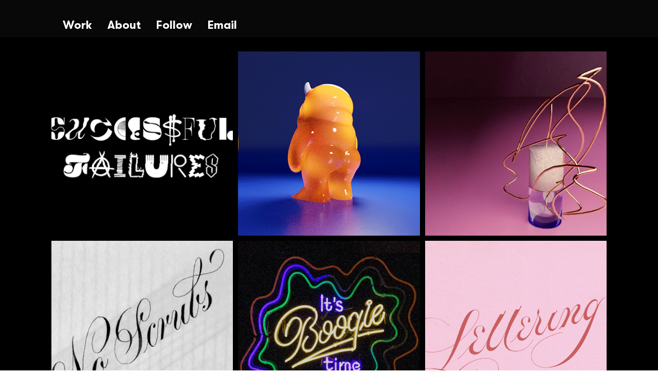

--- FILE ---
content_type: text/html; charset=UTF-8
request_url: https://www.anthonyelder.com/work
body_size: 145814
content:
<!DOCTYPE html>
<html lang="en">
<head>
  
  <!-- SEO Tags -->
  <title>Work | Anthony Elder</title>
  <meta name="description" content="Anthony Elder is a Chicago-based graphic designer specilizing in custom type, lettering, and branding."/>
  <link rel="canonical" href="https://www.anthonyelder.com/work"/>
  <meta name="robots" content="noindex"/>
  <meta property="og:title" content="Work | Anthony Elder"/>
  <meta property="og:description" content="Anthony Elder is a Chicago-based graphic designer specilizing in custom type, lettering, and branding."/>
  <meta property="og:image" content="https://static.wixstatic.com/media/8febdb_3f349375a7634da683a9dc1536a18ffb%7Emv2.gif/v1/fit/w_2500,h_1330,al_c/8febdb_3f349375a7634da683a9dc1536a18ffb%7Emv2.gif"/>
  <meta property="og:image:width" content="2500"/>
  <meta property="og:image:height" content="1330"/>
  <meta property="og:url" content="https://www.anthonyelder.com/work"/>
  <meta property="og:site_name" content="Anthony Elder"/>
  <meta property="og:type" content="website"/>
  <meta name="google-site-verification" content="jS16f8nV7AlnCn7aq2ku9crgHJq6Q9GyAUElAc5TvbU"/>
  <meta name="twitter:card" content="summary_large_image"/>
  <meta name="twitter:title" content="Work | Anthony Elder"/>
  <meta name="twitter:description" content="Anthony Elder is a Chicago-based graphic designer specilizing in custom type, lettering, and branding."/>
  <meta name="twitter:image" content="https://static.wixstatic.com/media/8febdb_3f349375a7634da683a9dc1536a18ffb%7Emv2.gif/v1/fit/w_2500,h_1330,al_c/8febdb_3f349375a7634da683a9dc1536a18ffb%7Emv2.gif"/>

  
  <meta charset='utf-8'>
  <meta name="viewport" content="width=device-width, initial-scale=1" id="wixDesktopViewport" />
  <meta http-equiv="X-UA-Compatible" content="IE=edge">
  <meta name="generator" content="Wix.com Website Builder"/>

  <link rel="icon" sizes="192x192" href="https://static.wixstatic.com/media/8febdb_d27f56c5502440a3a1006ff2e8cc0fb8%7Emv2.png/v1/fill/w_192%2Ch_192%2Clg_1%2Cusm_0.66_1.00_0.01/8febdb_d27f56c5502440a3a1006ff2e8cc0fb8%7Emv2.png" type="image/png"/>
  <link rel="shortcut icon" href="https://static.wixstatic.com/media/8febdb_d27f56c5502440a3a1006ff2e8cc0fb8%7Emv2.png/v1/fill/w_192%2Ch_192%2Clg_1%2Cusm_0.66_1.00_0.01/8febdb_d27f56c5502440a3a1006ff2e8cc0fb8%7Emv2.png" type="image/png"/>
  <link rel="apple-touch-icon" href="https://static.wixstatic.com/media/8febdb_d27f56c5502440a3a1006ff2e8cc0fb8%7Emv2.png/v1/fill/w_180%2Ch_180%2Clg_1%2Cusm_0.66_1.00_0.01/8febdb_d27f56c5502440a3a1006ff2e8cc0fb8%7Emv2.png" type="image/png"/>

  <!-- Safari Pinned Tab Icon -->
  <!-- <link rel="mask-icon" href="https://static.wixstatic.com/media/8febdb_d27f56c5502440a3a1006ff2e8cc0fb8%7Emv2.png/v1/fill/w_192%2Ch_192%2Clg_1%2Cusm_0.66_1.00_0.01/8febdb_d27f56c5502440a3a1006ff2e8cc0fb8%7Emv2.png"> -->

  <!-- Original trials -->
  


  <!-- Segmenter Polyfill -->
  <script>
    if (!window.Intl || !window.Intl.Segmenter) {
      (function() {
        var script = document.createElement('script');
        script.src = 'https://static.parastorage.com/unpkg/@formatjs/intl-segmenter@11.7.10/polyfill.iife.js';
        document.head.appendChild(script);
      })();
    }
  </script>

  <!-- Legacy Polyfills -->
  <script nomodule="" src="https://static.parastorage.com/unpkg/core-js-bundle@3.2.1/minified.js"></script>
  <script nomodule="" src="https://static.parastorage.com/unpkg/focus-within-polyfill@5.0.9/dist/focus-within-polyfill.js"></script>

  <!-- Performance API Polyfills -->
  <script>
  (function () {
    var noop = function noop() {};
    if ("performance" in window === false) {
      window.performance = {};
    }
    window.performance.mark = performance.mark || noop;
    window.performance.measure = performance.measure || noop;
    if ("now" in window.performance === false) {
      var nowOffset = Date.now();
      if (performance.timing && performance.timing.navigationStart) {
        nowOffset = performance.timing.navigationStart;
      }
      window.performance.now = function now() {
        return Date.now() - nowOffset;
      };
    }
  })();
  </script>

  <!-- Globals Definitions -->
  <script>
    (function () {
      var now = Date.now()
      window.initialTimestamps = {
        initialTimestamp: now,
        initialRequestTimestamp: Math.round(performance.timeOrigin ? performance.timeOrigin : now - performance.now())
      }

      window.thunderboltTag = "libs-releases-GA-local"
      window.thunderboltVersion = "1.16780.0"
    })();
  </script>

  <!-- Essential Viewer Model -->
  <script type="application/json" id="wix-essential-viewer-model">{"fleetConfig":{"fleetName":"thunderbolt-seo-renderer","type":"GA","code":0},"mode":{"qa":false,"enableTestApi":false,"debug":false,"ssrIndicator":false,"ssrOnly":false,"siteAssetsFallback":"enable","versionIndicator":false},"componentsLibrariesTopology":[{"artifactId":"editor-elements","namespace":"wixui","url":"https:\/\/static.parastorage.com\/services\/editor-elements\/1.14852.0"},{"artifactId":"editor-elements","namespace":"dsgnsys","url":"https:\/\/static.parastorage.com\/services\/editor-elements\/1.14852.0"}],"siteFeaturesConfigs":{"sessionManager":{"isRunningInDifferentSiteContext":false}},"language":{"userLanguage":"en"},"siteAssets":{"clientTopology":{"mediaRootUrl":"https:\/\/static.wixstatic.com","staticMediaUrl":"https:\/\/static.wixstatic.com\/media","moduleRepoUrl":"https:\/\/static.parastorage.com\/unpkg","fileRepoUrl":"https:\/\/static.parastorage.com\/services","viewerAppsUrl":"https:\/\/viewer-apps.parastorage.com","viewerAssetsUrl":"https:\/\/viewer-assets.parastorage.com","siteAssetsUrl":"https:\/\/siteassets.parastorage.com","pageJsonServerUrls":["https:\/\/pages.parastorage.com","https:\/\/staticorigin.wixstatic.com","https:\/\/www.anthonyelder.com","https:\/\/fallback.wix.com\/wix-html-editor-pages-webapp\/page"],"pathOfTBModulesInFileRepoForFallback":"wix-thunderbolt\/dist\/"}},"siteFeatures":["accessibilityBrowserZoom","accessibility","appMonitoring","assetsLoader","businessLogger","captcha","clickHandlerRegistrar","codeEmbed","commonConfig","componentsLoader","componentsRegistry","consentPolicy","cyclicTabbing","domSelectors","environmentWixCodeSdk","environment","locationWixCodeSdk","mpaNavigation","navigationManager","navigationPhases","ooi","pages","panorama","renderer","reporter","router","scrollRestoration","seoWixCodeSdk","seo","sessionManager","siteMembersWixCodeSdk","siteMembers","siteScrollBlocker","siteWixCodeSdk","speculationRules","ssrCache","stores","structureApi","thunderboltInitializer","tpaCommons","translations","usedPlatformApis","warmupData","windowMessageRegistrar","windowWixCodeSdk","wixCustomElementComponent","wixEmbedsApi","componentsReact","platform"],"site":{"externalBaseUrl":"https:\/\/www.anthonyelder.com","isSEO":true},"media":{"staticMediaUrl":"https:\/\/static.wixstatic.com\/media","mediaRootUrl":"https:\/\/static.wixstatic.com\/","staticVideoUrl":"https:\/\/video.wixstatic.com\/"},"requestUrl":"https:\/\/www.anthonyelder.com\/work","rollout":{"siteAssetsVersionsRollout":false,"isDACRollout":0,"isTBRollout":false},"commonConfig":{"brand":"studio","host":"VIEWER","bsi":"","consentPolicy":{},"consentPolicyHeader":{},"siteRevision":"1361","renderingFlow":"NONE","language":"en","locale":"en-us"},"interactionSampleRatio":0.01,"dynamicModelUrl":"https:\/\/www.anthonyelder.com\/_api\/v2\/dynamicmodel","accessTokensUrl":"https:\/\/www.anthonyelder.com\/_api\/v1\/access-tokens","isExcludedFromSecurityExperiments":false,"experiments":{"specs.thunderbolt.hardenFetchAndXHR":true,"specs.thunderbolt.securityExperiments":true}}</script>
  <script>window.viewerModel = JSON.parse(document.getElementById('wix-essential-viewer-model').textContent)</script>

  <script>
    window.commonConfig = viewerModel.commonConfig
  </script>

  
  <!-- BEGIN handleAccessTokens bundle -->

  <script data-url="https://static.parastorage.com/services/wix-thunderbolt/dist/handleAccessTokens.inline.4f2f9a53.bundle.min.js">(()=>{"use strict";function e(e){let{context:o,property:r,value:n,enumerable:i=!0}=e,c=e.get,l=e.set;if(!r||void 0===n&&!c&&!l)return new Error("property and value are required");let a=o||globalThis,s=a?.[r],u={};if(void 0!==n)u.value=n;else{if(c){let e=t(c);e&&(u.get=e)}if(l){let e=t(l);e&&(u.set=e)}}let p={...u,enumerable:i||!1,configurable:!1};void 0!==n&&(p.writable=!1);try{Object.defineProperty(a,r,p)}catch(e){return e instanceof TypeError?s:e}return s}function t(e,t){return"function"==typeof e?e:!0===e?.async&&"function"==typeof e.func?t?async function(t){return e.func(t)}:async function(){return e.func()}:"function"==typeof e?.func?e.func:void 0}try{e({property:"strictDefine",value:e})}catch{}try{e({property:"defineStrictObject",value:r})}catch{}try{e({property:"defineStrictMethod",value:n})}catch{}var o=["toString","toLocaleString","valueOf","constructor","prototype"];function r(t){let{context:n,property:c,propertiesToExclude:l=[],skipPrototype:a=!1,hardenPrototypePropertiesToExclude:s=[]}=t;if(!c)return new Error("property is required");let u=(n||globalThis)[c],p={},f=i(n,c);u&&("object"==typeof u||"function"==typeof u)&&Reflect.ownKeys(u).forEach(t=>{if(!l.includes(t)&&!o.includes(t)){let o=i(u,t);if(o&&(o.writable||o.configurable)){let{value:r,get:n,set:i,enumerable:c=!1}=o,l={};void 0!==r?l.value=r:n?l.get=n:i&&(l.set=i);try{let o=e({context:u,property:t,...l,enumerable:c});p[t]=o}catch(e){if(!(e instanceof TypeError))throw e;try{p[t]=o.value||o.get||o.set}catch{}}}}});let d={originalObject:u,originalProperties:p};if(!a&&void 0!==u?.prototype){let e=r({context:u,property:"prototype",propertiesToExclude:s,skipPrototype:!0});e instanceof Error||(d.originalPrototype=e?.originalObject,d.originalPrototypeProperties=e?.originalProperties)}return e({context:n,property:c,value:u,enumerable:f?.enumerable}),d}function n(t,o){let r=(o||globalThis)[t],n=i(o||globalThis,t);return r&&n&&(n.writable||n.configurable)?(Object.freeze(r),e({context:globalThis,property:t,value:r})):r}function i(e,t){if(e&&t)try{return Reflect.getOwnPropertyDescriptor(e,t)}catch{return}}function c(e){if("string"!=typeof e)return e;try{return decodeURIComponent(e).toLowerCase().trim()}catch{return e.toLowerCase().trim()}}function l(e,t){let o="";if("string"==typeof e)o=e.split("=")[0]?.trim()||"";else{if(!e||"string"!=typeof e.name)return!1;o=e.name}return t.has(c(o)||"")}function a(e,t){let o;return o="string"==typeof e?e.split(";").map(e=>e.trim()).filter(e=>e.length>0):e||[],o.filter(e=>!l(e,t))}var s=null;function u(){return null===s&&(s=typeof Document>"u"?void 0:Object.getOwnPropertyDescriptor(Document.prototype,"cookie")),s}function p(t,o){if(!globalThis?.cookieStore)return;let r=globalThis.cookieStore.get.bind(globalThis.cookieStore),n=globalThis.cookieStore.getAll.bind(globalThis.cookieStore),i=globalThis.cookieStore.set.bind(globalThis.cookieStore),c=globalThis.cookieStore.delete.bind(globalThis.cookieStore);return e({context:globalThis.CookieStore.prototype,property:"get",value:async function(e){return l(("string"==typeof e?e:e.name)||"",t)?null:r.call(this,e)},enumerable:!0}),e({context:globalThis.CookieStore.prototype,property:"getAll",value:async function(){return a(await n.apply(this,Array.from(arguments)),t)},enumerable:!0}),e({context:globalThis.CookieStore.prototype,property:"set",value:async function(){let e=Array.from(arguments);if(!l(1===e.length?e[0].name:e[0],t))return i.apply(this,e);o&&console.warn(o)},enumerable:!0}),e({context:globalThis.CookieStore.prototype,property:"delete",value:async function(){let e=Array.from(arguments);if(!l(1===e.length?e[0].name:e[0],t))return c.apply(this,e)},enumerable:!0}),e({context:globalThis.cookieStore,property:"prototype",value:globalThis.CookieStore.prototype,enumerable:!1}),e({context:globalThis,property:"cookieStore",value:globalThis.cookieStore,enumerable:!0}),{get:r,getAll:n,set:i,delete:c}}var f=["TextEncoder","TextDecoder","XMLHttpRequestEventTarget","EventTarget","URL","JSON","Reflect","Object","Array","Map","Set","WeakMap","WeakSet","Promise","Symbol","Error"],d=["addEventListener","removeEventListener","dispatchEvent","encodeURI","encodeURIComponent","decodeURI","decodeURIComponent"];const y=(e,t)=>{try{const o=t?t.get.call(document):document.cookie;return o.split(";").map(e=>e.trim()).filter(t=>t?.startsWith(e))[0]?.split("=")[1]}catch(e){return""}},g=(e="",t="",o="/")=>`${e}=; ${t?`domain=${t};`:""} max-age=0; path=${o}; expires=Thu, 01 Jan 1970 00:00:01 GMT`;function m(){(function(){if("undefined"!=typeof window){const e=performance.getEntriesByType("navigation")[0];return"back_forward"===(e?.type||"")}return!1})()&&function(){const{counter:e}=function(){const e=b("getItem");if(e){const[t,o]=e.split("-"),r=o?parseInt(o,10):0;if(r>=3){const e=t?Number(t):0;if(Date.now()-e>6e4)return{counter:0}}return{counter:r}}return{counter:0}}();e<3?(!function(e=1){b("setItem",`${Date.now()}-${e}`)}(e+1),window.location.reload()):console.error("ATS: Max reload attempts reached")}()}function b(e,t){try{return sessionStorage[e]("reload",t||"")}catch(e){console.error("ATS: Error calling sessionStorage:",e)}}const h="client-session-bind",v="sec-fetch-unsupported",{experiments:w}=window.viewerModel,T=[h,"client-binding",v,"svSession","smSession","server-session-bind","wixSession2","wixSession3"].map(e=>e.toLowerCase()),{cookie:S}=function(t,o){let r=new Set(t);return e({context:document,property:"cookie",set:{func:e=>function(e,t,o,r){let n=u(),i=c(t.split(";")[0]||"")||"";[...o].every(e=>!i.startsWith(e.toLowerCase()))&&n?.set?n.set.call(e,t):r&&console.warn(r)}(document,e,r,o)},get:{func:()=>function(e,t){let o=u();if(!o?.get)throw new Error("Cookie descriptor or getter not available");return a(o.get.call(e),t).join("; ")}(document,r)},enumerable:!0}),{cookieStore:p(r,o),cookie:u()}}(T),k="tbReady",x="security_overrideGlobals",{experiments:E,siteFeaturesConfigs:C,accessTokensUrl:P}=window.viewerModel,R=P,M={},O=(()=>{const e=y(h,S);if(w["specs.thunderbolt.browserCacheReload"]){y(v,S)||e?b("removeItem"):m()}return(()=>{const e=g(h),t=g(h,location.hostname);S.set.call(document,e),S.set.call(document,t)})(),e})();O&&(M["client-binding"]=O);const D=fetch;addEventListener(k,function e(t){const{logger:o}=t.detail;try{window.tb.init({fetch:D,fetchHeaders:M})}catch(e){const t=new Error("TB003");o.meter(`${x}_${t.message}`,{paramsOverrides:{errorType:x,eventString:t.message}}),window?.viewerModel?.mode.debug&&console.error(e)}finally{removeEventListener(k,e)}}),E["specs.thunderbolt.hardenFetchAndXHR"]||(window.fetchDynamicModel=()=>C.sessionManager.isRunningInDifferentSiteContext?Promise.resolve({}):fetch(R,{credentials:"same-origin",headers:M}).then(function(e){if(!e.ok)throw new Error(`[${e.status}]${e.statusText}`);return e.json()}),window.dynamicModelPromise=window.fetchDynamicModel())})();
//# sourceMappingURL=https://static.parastorage.com/services/wix-thunderbolt/dist/handleAccessTokens.inline.4f2f9a53.bundle.min.js.map</script>

<!-- END handleAccessTokens bundle -->

<!-- BEGIN overrideGlobals bundle -->

<script data-url="https://static.parastorage.com/services/wix-thunderbolt/dist/overrideGlobals.inline.ec13bfcf.bundle.min.js">(()=>{"use strict";function e(e){let{context:r,property:o,value:n,enumerable:i=!0}=e,c=e.get,a=e.set;if(!o||void 0===n&&!c&&!a)return new Error("property and value are required");let l=r||globalThis,u=l?.[o],s={};if(void 0!==n)s.value=n;else{if(c){let e=t(c);e&&(s.get=e)}if(a){let e=t(a);e&&(s.set=e)}}let p={...s,enumerable:i||!1,configurable:!1};void 0!==n&&(p.writable=!1);try{Object.defineProperty(l,o,p)}catch(e){return e instanceof TypeError?u:e}return u}function t(e,t){return"function"==typeof e?e:!0===e?.async&&"function"==typeof e.func?t?async function(t){return e.func(t)}:async function(){return e.func()}:"function"==typeof e?.func?e.func:void 0}try{e({property:"strictDefine",value:e})}catch{}try{e({property:"defineStrictObject",value:o})}catch{}try{e({property:"defineStrictMethod",value:n})}catch{}var r=["toString","toLocaleString","valueOf","constructor","prototype"];function o(t){let{context:n,property:c,propertiesToExclude:a=[],skipPrototype:l=!1,hardenPrototypePropertiesToExclude:u=[]}=t;if(!c)return new Error("property is required");let s=(n||globalThis)[c],p={},f=i(n,c);s&&("object"==typeof s||"function"==typeof s)&&Reflect.ownKeys(s).forEach(t=>{if(!a.includes(t)&&!r.includes(t)){let r=i(s,t);if(r&&(r.writable||r.configurable)){let{value:o,get:n,set:i,enumerable:c=!1}=r,a={};void 0!==o?a.value=o:n?a.get=n:i&&(a.set=i);try{let r=e({context:s,property:t,...a,enumerable:c});p[t]=r}catch(e){if(!(e instanceof TypeError))throw e;try{p[t]=r.value||r.get||r.set}catch{}}}}});let d={originalObject:s,originalProperties:p};if(!l&&void 0!==s?.prototype){let e=o({context:s,property:"prototype",propertiesToExclude:u,skipPrototype:!0});e instanceof Error||(d.originalPrototype=e?.originalObject,d.originalPrototypeProperties=e?.originalProperties)}return e({context:n,property:c,value:s,enumerable:f?.enumerable}),d}function n(t,r){let o=(r||globalThis)[t],n=i(r||globalThis,t);return o&&n&&(n.writable||n.configurable)?(Object.freeze(o),e({context:globalThis,property:t,value:o})):o}function i(e,t){if(e&&t)try{return Reflect.getOwnPropertyDescriptor(e,t)}catch{return}}function c(e){if("string"!=typeof e)return e;try{return decodeURIComponent(e).toLowerCase().trim()}catch{return e.toLowerCase().trim()}}function a(e,t){return e instanceof Headers?e.forEach((r,o)=>{l(o,t)||e.delete(o)}):Object.keys(e).forEach(r=>{l(r,t)||delete e[r]}),e}function l(e,t){return!t.has(c(e)||"")}function u(e,t){let r=!0,o=function(e){let t,r;if(globalThis.Request&&e instanceof Request)t=e.url;else{if("function"!=typeof e?.toString)throw new Error("Unsupported type for url");t=e.toString()}try{return new URL(t).pathname}catch{return r=t.replace(/#.+/gi,"").split("?").shift(),r.startsWith("/")?r:`/${r}`}}(e),n=c(o);return n&&t.some(e=>n.includes(e))&&(r=!1),r}function s(t,r,o){let n=fetch,i=XMLHttpRequest,c=new Set(r);function s(){let e=new i,r=e.open,n=e.setRequestHeader;return e.open=function(){let n=Array.from(arguments),i=n[1];if(n.length<2||u(i,t))return r.apply(e,n);throw new Error(o||`Request not allowed for path ${i}`)},e.setRequestHeader=function(t,r){l(decodeURIComponent(t),c)&&n.call(e,t,r)},e}return e({property:"fetch",value:function(){let e=function(e,t){return globalThis.Request&&e[0]instanceof Request&&e[0]?.headers?a(e[0].headers,t):e[1]?.headers&&a(e[1].headers,t),e}(arguments,c);return u(arguments[0],t)?n.apply(globalThis,Array.from(e)):new Promise((e,t)=>{t(new Error(o||`Request not allowed for path ${arguments[0]}`))})},enumerable:!0}),e({property:"XMLHttpRequest",value:s,enumerable:!0}),Object.keys(i).forEach(e=>{s[e]=i[e]}),{fetch:n,XMLHttpRequest:i}}var p=["TextEncoder","TextDecoder","XMLHttpRequestEventTarget","EventTarget","URL","JSON","Reflect","Object","Array","Map","Set","WeakMap","WeakSet","Promise","Symbol","Error"],f=["addEventListener","removeEventListener","dispatchEvent","encodeURI","encodeURIComponent","decodeURI","decodeURIComponent"];const d=function(){let t=globalThis.open,r=document.open;function o(e,r,o){let n="string"!=typeof e,i=t.call(window,e,r,o);return n||e&&function(e){return e.startsWith("//")&&/(?:[a-z0-9](?:[a-z0-9-]{0,61}[a-z0-9])?\.)+[a-z0-9][a-z0-9-]{0,61}[a-z0-9]/g.test(`${location.protocol}:${e}`)&&(e=`${location.protocol}${e}`),!e.startsWith("http")||new URL(e).hostname===location.hostname}(e)?{}:i}return e({property:"open",value:o,context:globalThis,enumerable:!0}),e({property:"open",value:function(e,t,n){return e?o(e,t,n):r.call(document,e||"",t||"",n||"")},context:document,enumerable:!0}),{open:t,documentOpen:r}},y=function(){let t=document.createElement,r=Element.prototype.setAttribute,o=Element.prototype.setAttributeNS;return e({property:"createElement",context:document,value:function(n,i){let a=t.call(document,n,i);if("iframe"===c(n)){e({property:"srcdoc",context:a,get:()=>"",set:()=>{console.warn("`srcdoc` is not allowed in iframe elements.")}});let t=function(e,t){"srcdoc"!==e.toLowerCase()?r.call(a,e,t):console.warn("`srcdoc` attribute is not allowed to be set.")},n=function(e,t,r){"srcdoc"!==t.toLowerCase()?o.call(a,e,t,r):console.warn("`srcdoc` attribute is not allowed to be set.")};a.setAttribute=t,a.setAttributeNS=n}return a},enumerable:!0}),{createElement:t,setAttribute:r,setAttributeNS:o}},m=["client-binding"],b=["/_api/v1/access-tokens","/_api/v2/dynamicmodel","/_api/one-app-session-web/v3/businesses"],h=function(){let t=setTimeout,r=setInterval;return o("setTimeout",0,globalThis),o("setInterval",0,globalThis),{setTimeout:t,setInterval:r};function o(t,r,o){let n=o||globalThis,i=n[t];if(!i||"function"!=typeof i)throw new Error(`Function ${t} not found or is not a function`);e({property:t,value:function(){let e=Array.from(arguments);if("string"!=typeof e[r])return i.apply(n,e);console.warn(`Calling ${t} with a String Argument at index ${r} is not allowed`)},context:o,enumerable:!0})}},v=function(){if(navigator&&"serviceWorker"in navigator){let t=navigator.serviceWorker.register;return e({context:navigator.serviceWorker,property:"register",value:function(){console.log("Service worker registration is not allowed")},enumerable:!0}),{register:t}}return{}};performance.mark("overrideGlobals started");const{isExcludedFromSecurityExperiments:g,experiments:w}=window.viewerModel,E=!g&&w["specs.thunderbolt.securityExperiments"];try{d(),E&&y(),w["specs.thunderbolt.hardenFetchAndXHR"]&&E&&s(b,m),v(),(e=>{let t=[],r=[];r=r.concat(["TextEncoder","TextDecoder"]),e&&(r=r.concat(["XMLHttpRequestEventTarget","EventTarget"])),r=r.concat(["URL","JSON"]),e&&(t=t.concat(["addEventListener","removeEventListener"])),t=t.concat(["encodeURI","encodeURIComponent","decodeURI","decodeURIComponent"]),r=r.concat(["String","Number"]),e&&r.push("Object"),r=r.concat(["Reflect"]),t.forEach(e=>{n(e),["addEventListener","removeEventListener"].includes(e)&&n(e,document)}),r.forEach(e=>{o({property:e})})})(E),E&&h()}catch(e){window?.viewerModel?.mode.debug&&console.error(e);const t=new Error("TB006");window.fedops?.reportError(t,"security_overrideGlobals"),window.Sentry?window.Sentry.captureException(t):globalThis.defineStrictProperty("sentryBuffer",[t],window,!1)}performance.mark("overrideGlobals ended")})();
//# sourceMappingURL=https://static.parastorage.com/services/wix-thunderbolt/dist/overrideGlobals.inline.ec13bfcf.bundle.min.js.map</script>

<!-- END overrideGlobals bundle -->


  
  <script>
    window.commonConfig = viewerModel.commonConfig

	
  </script>

  <!-- Initial CSS -->
  <style data-url="https://static.parastorage.com/services/wix-thunderbolt/dist/main.347af09f.min.css">@keyframes slide-horizontal-new{0%{transform:translateX(100%)}}@keyframes slide-horizontal-old{80%{opacity:1}to{opacity:0;transform:translateX(-100%)}}@keyframes slide-vertical-new{0%{transform:translateY(-100%)}}@keyframes slide-vertical-old{80%{opacity:1}to{opacity:0;transform:translateY(100%)}}@keyframes out-in-new{0%{opacity:0}}@keyframes out-in-old{to{opacity:0}}:root:active-view-transition{view-transition-name:none}::view-transition{pointer-events:none}:root:active-view-transition::view-transition-new(page-group),:root:active-view-transition::view-transition-old(page-group){animation-duration:.6s;cursor:wait;pointer-events:all}:root:active-view-transition-type(SlideHorizontal)::view-transition-old(page-group){animation:slide-horizontal-old .6s cubic-bezier(.83,0,.17,1) forwards;mix-blend-mode:normal}:root:active-view-transition-type(SlideHorizontal)::view-transition-new(page-group){animation:slide-horizontal-new .6s cubic-bezier(.83,0,.17,1) backwards;mix-blend-mode:normal}:root:active-view-transition-type(SlideVertical)::view-transition-old(page-group){animation:slide-vertical-old .6s cubic-bezier(.83,0,.17,1) forwards;mix-blend-mode:normal}:root:active-view-transition-type(SlideVertical)::view-transition-new(page-group){animation:slide-vertical-new .6s cubic-bezier(.83,0,.17,1) backwards;mix-blend-mode:normal}:root:active-view-transition-type(OutIn)::view-transition-old(page-group){animation:out-in-old .35s cubic-bezier(.22,1,.36,1) forwards}:root:active-view-transition-type(OutIn)::view-transition-new(page-group){animation:out-in-new .35s cubic-bezier(.64,0,.78,0) .35s backwards}@media(prefers-reduced-motion:reduce){::view-transition-group(*),::view-transition-new(*),::view-transition-old(*){animation:none!important}}body,html{background:transparent;border:0;margin:0;outline:0;padding:0;vertical-align:baseline}body{--scrollbar-width:0px;font-family:Arial,Helvetica,sans-serif;font-size:10px}body,html{height:100%}body{overflow-x:auto;overflow-y:scroll}body:not(.responsive) #site-root{min-width:var(--site-width);width:100%}body:not([data-js-loaded]) [data-hide-prejs]{visibility:hidden}interact-element{display:contents}#SITE_CONTAINER{position:relative}:root{--one-unit:1vw;--section-max-width:9999px;--spx-stopper-max:9999px;--spx-stopper-min:0px;--browser-zoom:1}@supports(-webkit-appearance:none) and (stroke-color:transparent){:root{--safari-sticky-fix:opacity;--experimental-safari-sticky-fix:translateZ(0)}}@supports(container-type:inline-size){:root{--one-unit:1cqw}}[id^=oldHoverBox-]{mix-blend-mode:plus-lighter;transition:opacity .5s ease,visibility .5s ease}[data-mesh-id$=inlineContent-gridContainer]:has(>[id^=oldHoverBox-]){isolation:isolate}</style>
<style data-url="https://static.parastorage.com/services/wix-thunderbolt/dist/main.renderer.9cb0985f.min.css">a,abbr,acronym,address,applet,b,big,blockquote,button,caption,center,cite,code,dd,del,dfn,div,dl,dt,em,fieldset,font,footer,form,h1,h2,h3,h4,h5,h6,header,i,iframe,img,ins,kbd,label,legend,li,nav,object,ol,p,pre,q,s,samp,section,small,span,strike,strong,sub,sup,table,tbody,td,tfoot,th,thead,title,tr,tt,u,ul,var{background:transparent;border:0;margin:0;outline:0;padding:0;vertical-align:baseline}input,select,textarea{box-sizing:border-box;font-family:Helvetica,Arial,sans-serif}ol,ul{list-style:none}blockquote,q{quotes:none}ins{text-decoration:none}del{text-decoration:line-through}table{border-collapse:collapse;border-spacing:0}a{cursor:pointer;text-decoration:none}.testStyles{overflow-y:hidden}.reset-button{-webkit-appearance:none;background:none;border:0;color:inherit;font:inherit;line-height:normal;outline:0;overflow:visible;padding:0;-webkit-user-select:none;-moz-user-select:none;-ms-user-select:none}:focus{outline:none}body.device-mobile-optimized:not(.disable-site-overflow){overflow-x:hidden;overflow-y:scroll}body.device-mobile-optimized:not(.responsive) #SITE_CONTAINER{margin-left:auto;margin-right:auto;overflow-x:visible;position:relative;width:320px}body.device-mobile-optimized:not(.responsive):not(.blockSiteScrolling) #SITE_CONTAINER{margin-top:0}body.device-mobile-optimized>*{max-width:100%!important}body.device-mobile-optimized #site-root{overflow-x:hidden;overflow-y:hidden}@supports(overflow:clip){body.device-mobile-optimized #site-root{overflow-x:clip;overflow-y:clip}}body.device-mobile-non-optimized #SITE_CONTAINER #site-root{overflow-x:clip;overflow-y:clip}body.device-mobile-non-optimized.fullScreenMode{background-color:#5f6360}body.device-mobile-non-optimized.fullScreenMode #MOBILE_ACTIONS_MENU,body.device-mobile-non-optimized.fullScreenMode #SITE_BACKGROUND,body.device-mobile-non-optimized.fullScreenMode #site-root,body.fullScreenMode #WIX_ADS{visibility:hidden}body.fullScreenMode{overflow-x:hidden!important;overflow-y:hidden!important}body.fullScreenMode.device-mobile-optimized #TINY_MENU{opacity:0;pointer-events:none}body.fullScreenMode-scrollable.device-mobile-optimized{overflow-x:hidden!important;overflow-y:auto!important}body.fullScreenMode-scrollable.device-mobile-optimized #masterPage,body.fullScreenMode-scrollable.device-mobile-optimized #site-root{overflow-x:hidden!important;overflow-y:hidden!important}body.fullScreenMode-scrollable.device-mobile-optimized #SITE_BACKGROUND,body.fullScreenMode-scrollable.device-mobile-optimized #masterPage{height:auto!important}body.fullScreenMode-scrollable.device-mobile-optimized #masterPage.mesh-layout{height:0!important}body.blockSiteScrolling,body.siteScrollingBlocked{position:fixed;width:100%}body.blockSiteScrolling #SITE_CONTAINER{margin-top:calc(var(--blocked-site-scroll-margin-top)*-1)}#site-root{margin:0 auto;min-height:100%;position:relative;top:var(--wix-ads-height)}#site-root img:not([src]){visibility:hidden}#site-root svg img:not([src]){visibility:visible}.auto-generated-link{color:inherit}#SCROLL_TO_BOTTOM,#SCROLL_TO_TOP{height:0}.has-click-trigger{cursor:pointer}.fullScreenOverlay{bottom:0;display:flex;justify-content:center;left:0;overflow-y:hidden;position:fixed;right:0;top:-60px;z-index:1005}.fullScreenOverlay>.fullScreenOverlayContent{bottom:0;left:0;margin:0 auto;overflow:hidden;position:absolute;right:0;top:60px;transform:translateZ(0)}[data-mesh-id$=centeredContent],[data-mesh-id$=form],[data-mesh-id$=inlineContent]{pointer-events:none;position:relative}[data-mesh-id$=-gridWrapper],[data-mesh-id$=-rotated-wrapper]{pointer-events:none}[data-mesh-id$=-gridContainer]>*,[data-mesh-id$=-rotated-wrapper]>*,[data-mesh-id$=inlineContent]>:not([data-mesh-id$=-gridContainer]){pointer-events:auto}.device-mobile-optimized #masterPage.mesh-layout #SOSP_CONTAINER_CUSTOM_ID{grid-area:2/1/3/2;-ms-grid-row:2;position:relative}#masterPage.mesh-layout{-ms-grid-rows:max-content max-content min-content max-content;-ms-grid-columns:100%;align-items:start;display:-ms-grid;display:grid;grid-template-columns:100%;grid-template-rows:max-content max-content min-content max-content;justify-content:stretch}#masterPage.mesh-layout #PAGES_CONTAINER,#masterPage.mesh-layout #SITE_FOOTER-placeholder,#masterPage.mesh-layout #SITE_FOOTER_WRAPPER,#masterPage.mesh-layout #SITE_HEADER-placeholder,#masterPage.mesh-layout #SITE_HEADER_WRAPPER,#masterPage.mesh-layout #SOSP_CONTAINER_CUSTOM_ID[data-state~=mobileView],#masterPage.mesh-layout #soapAfterPagesContainer,#masterPage.mesh-layout #soapBeforePagesContainer{-ms-grid-row-align:start;-ms-grid-column-align:start;-ms-grid-column:1}#masterPage.mesh-layout #SITE_HEADER-placeholder,#masterPage.mesh-layout #SITE_HEADER_WRAPPER{grid-area:1/1/2/2;-ms-grid-row:1}#masterPage.mesh-layout #PAGES_CONTAINER,#masterPage.mesh-layout #soapAfterPagesContainer,#masterPage.mesh-layout #soapBeforePagesContainer{grid-area:3/1/4/2;-ms-grid-row:3}#masterPage.mesh-layout #soapAfterPagesContainer,#masterPage.mesh-layout #soapBeforePagesContainer{width:100%}#masterPage.mesh-layout #PAGES_CONTAINER{align-self:stretch}#masterPage.mesh-layout main#PAGES_CONTAINER{display:block}#masterPage.mesh-layout #SITE_FOOTER-placeholder,#masterPage.mesh-layout #SITE_FOOTER_WRAPPER{grid-area:4/1/5/2;-ms-grid-row:4}#masterPage.mesh-layout #SITE_PAGES,#masterPage.mesh-layout [data-mesh-id=PAGES_CONTAINERcenteredContent],#masterPage.mesh-layout [data-mesh-id=PAGES_CONTAINERinlineContent]{height:100%}#masterPage.mesh-layout.desktop>*{width:100%}#masterPage.mesh-layout #PAGES_CONTAINER,#masterPage.mesh-layout #SITE_FOOTER,#masterPage.mesh-layout #SITE_FOOTER_WRAPPER,#masterPage.mesh-layout #SITE_HEADER,#masterPage.mesh-layout #SITE_HEADER_WRAPPER,#masterPage.mesh-layout #SITE_PAGES,#masterPage.mesh-layout #masterPageinlineContent{position:relative}#masterPage.mesh-layout #SITE_HEADER{grid-area:1/1/2/2}#masterPage.mesh-layout #SITE_FOOTER{grid-area:4/1/5/2}#masterPage.mesh-layout.overflow-x-clip #SITE_FOOTER,#masterPage.mesh-layout.overflow-x-clip #SITE_HEADER{overflow-x:clip}[data-z-counter]{z-index:0}[data-z-counter="0"]{z-index:auto}.wixSiteProperties{-webkit-font-smoothing:antialiased;-moz-osx-font-smoothing:grayscale}:root{--wst-button-color-fill-primary:rgb(var(--color_48));--wst-button-color-border-primary:rgb(var(--color_49));--wst-button-color-text-primary:rgb(var(--color_50));--wst-button-color-fill-primary-hover:rgb(var(--color_51));--wst-button-color-border-primary-hover:rgb(var(--color_52));--wst-button-color-text-primary-hover:rgb(var(--color_53));--wst-button-color-fill-primary-disabled:rgb(var(--color_54));--wst-button-color-border-primary-disabled:rgb(var(--color_55));--wst-button-color-text-primary-disabled:rgb(var(--color_56));--wst-button-color-fill-secondary:rgb(var(--color_57));--wst-button-color-border-secondary:rgb(var(--color_58));--wst-button-color-text-secondary:rgb(var(--color_59));--wst-button-color-fill-secondary-hover:rgb(var(--color_60));--wst-button-color-border-secondary-hover:rgb(var(--color_61));--wst-button-color-text-secondary-hover:rgb(var(--color_62));--wst-button-color-fill-secondary-disabled:rgb(var(--color_63));--wst-button-color-border-secondary-disabled:rgb(var(--color_64));--wst-button-color-text-secondary-disabled:rgb(var(--color_65));--wst-color-fill-base-1:rgb(var(--color_36));--wst-color-fill-base-2:rgb(var(--color_37));--wst-color-fill-base-shade-1:rgb(var(--color_38));--wst-color-fill-base-shade-2:rgb(var(--color_39));--wst-color-fill-base-shade-3:rgb(var(--color_40));--wst-color-fill-accent-1:rgb(var(--color_41));--wst-color-fill-accent-2:rgb(var(--color_42));--wst-color-fill-accent-3:rgb(var(--color_43));--wst-color-fill-accent-4:rgb(var(--color_44));--wst-color-fill-background-primary:rgb(var(--color_11));--wst-color-fill-background-secondary:rgb(var(--color_12));--wst-color-text-primary:rgb(var(--color_15));--wst-color-text-secondary:rgb(var(--color_14));--wst-color-action:rgb(var(--color_18));--wst-color-disabled:rgb(var(--color_39));--wst-color-title:rgb(var(--color_45));--wst-color-subtitle:rgb(var(--color_46));--wst-color-line:rgb(var(--color_47));--wst-font-style-h2:var(--font_2);--wst-font-style-h3:var(--font_3);--wst-font-style-h4:var(--font_4);--wst-font-style-h5:var(--font_5);--wst-font-style-h6:var(--font_6);--wst-font-style-body-large:var(--font_7);--wst-font-style-body-medium:var(--font_8);--wst-font-style-body-small:var(--font_9);--wst-font-style-body-x-small:var(--font_10);--wst-color-custom-1:rgb(var(--color_13));--wst-color-custom-2:rgb(var(--color_16));--wst-color-custom-3:rgb(var(--color_17));--wst-color-custom-4:rgb(var(--color_19));--wst-color-custom-5:rgb(var(--color_20));--wst-color-custom-6:rgb(var(--color_21));--wst-color-custom-7:rgb(var(--color_22));--wst-color-custom-8:rgb(var(--color_23));--wst-color-custom-9:rgb(var(--color_24));--wst-color-custom-10:rgb(var(--color_25));--wst-color-custom-11:rgb(var(--color_26));--wst-color-custom-12:rgb(var(--color_27));--wst-color-custom-13:rgb(var(--color_28));--wst-color-custom-14:rgb(var(--color_29));--wst-color-custom-15:rgb(var(--color_30));--wst-color-custom-16:rgb(var(--color_31));--wst-color-custom-17:rgb(var(--color_32));--wst-color-custom-18:rgb(var(--color_33));--wst-color-custom-19:rgb(var(--color_34));--wst-color-custom-20:rgb(var(--color_35))}.wix-presets-wrapper{display:contents}</style>

  <meta name="format-detection" content="telephone=no">
  <meta name="skype_toolbar" content="skype_toolbar_parser_compatible">
  
  

  

  
      <!--pageHtmlEmbeds.head start-->
      <script type="wix/htmlEmbeds" id="pageHtmlEmbeds.head start"></script>
    
      <script>(function(v,i,s,a,t){v[t]=v[t]||function(){(v[t].v=v[t].v||[]).push(arguments)};if(!v._visaSettings){v._visaSettings={}}v._visaSettings[a]={v:"1.0",s:a,a:"1",t:t};var b=i.getElementsByTagName("body")[0];var p=i.createElement("script");p.defer=1;p.async=1;p.src=s+"?s="+a;b.appendChild(p)})(window,document,"https://app-worker.visitor-analytics.io/main.js","b1d7261e-ab76-11ef-9280-bee4895ac99e","va")</script>
    
      <script>(function(v,i,s,a,t){v[t]=v[t]||function(){(v[t].v=v[t].v||[]).push(arguments)};if(!v._visaSettings){v._visaSettings={}}else if(v._visaSettings[a]){return;}v._visaSettings[a]={v:"1.0",s:a,a:"1",t:t,f:true};var b=i.getElementsByTagName("body")[0];var p=i.createElement("script");p.defer=1;p.async=1;p.src=s+"?s="+a;b.appendChild(p)})(window,document,"https://app-worker.visitor-analytics.io/main.js","b1d7261e-ab76-11ef-9280-bee4895ac99e","va")</script>
    
      <script type="wix/htmlEmbeds" id="pageHtmlEmbeds.head end"></script>
      <!--pageHtmlEmbeds.head end-->
  

  <!-- head performance data start -->
  
  <!-- head performance data end -->
  

    


    
<style data-href="https://static.parastorage.com/services/editor-elements-library/dist/thunderbolt/rb_wixui.thunderbolt_bootstrap.a1b00b19.min.css">.cwL6XW{cursor:pointer}.sNF2R0{opacity:0}.hLoBV3{transition:opacity var(--transition-duration) cubic-bezier(.37,0,.63,1)}.Rdf41z,.hLoBV3{opacity:1}.ftlZWo{transition:opacity var(--transition-duration) cubic-bezier(.37,0,.63,1)}.ATGlOr,.ftlZWo{opacity:0}.KQSXD0{transition:opacity var(--transition-duration) cubic-bezier(.64,0,.78,0)}.KQSXD0,.pagQKE{opacity:1}._6zG5H{opacity:0;transition:opacity var(--transition-duration) cubic-bezier(.22,1,.36,1)}.BB49uC{transform:translateX(100%)}.j9xE1V{transition:transform var(--transition-duration) cubic-bezier(.87,0,.13,1)}.ICs7Rs,.j9xE1V{transform:translateX(0)}.DxijZJ{transition:transform var(--transition-duration) cubic-bezier(.87,0,.13,1)}.B5kjYq,.DxijZJ{transform:translateX(-100%)}.cJijIV{transition:transform var(--transition-duration) cubic-bezier(.87,0,.13,1)}.cJijIV,.hOxaWM{transform:translateX(0)}.T9p3fN{transform:translateX(100%);transition:transform var(--transition-duration) cubic-bezier(.87,0,.13,1)}.qDxYJm{transform:translateY(100%)}.aA9V0P{transition:transform var(--transition-duration) cubic-bezier(.87,0,.13,1)}.YPXPAS,.aA9V0P{transform:translateY(0)}.Xf2zsA{transition:transform var(--transition-duration) cubic-bezier(.87,0,.13,1)}.Xf2zsA,.y7Kt7s{transform:translateY(-100%)}.EeUgMu{transition:transform var(--transition-duration) cubic-bezier(.87,0,.13,1)}.EeUgMu,.fdHrtm{transform:translateY(0)}.WIFaG4{transform:translateY(100%);transition:transform var(--transition-duration) cubic-bezier(.87,0,.13,1)}body:not(.responsive) .JsJXaX{overflow-x:clip}:root:active-view-transition .JsJXaX{view-transition-name:page-group}.AnQkDU{display:grid;grid-template-columns:1fr;grid-template-rows:1fr;height:100%}.AnQkDU>div{align-self:stretch!important;grid-area:1/1/2/2;justify-self:stretch!important}.StylableButton2545352419__root{-archetype:box;border:none;box-sizing:border-box;cursor:pointer;display:block;height:100%;min-height:10px;min-width:10px;padding:0;touch-action:manipulation;width:100%}.StylableButton2545352419__root[disabled]{pointer-events:none}.StylableButton2545352419__root:not(:hover):not([disabled]).StylableButton2545352419--hasBackgroundColor{background-color:var(--corvid-background-color)!important}.StylableButton2545352419__root:hover:not([disabled]).StylableButton2545352419--hasHoverBackgroundColor{background-color:var(--corvid-hover-background-color)!important}.StylableButton2545352419__root:not(:hover)[disabled].StylableButton2545352419--hasDisabledBackgroundColor{background-color:var(--corvid-disabled-background-color)!important}.StylableButton2545352419__root:not(:hover):not([disabled]).StylableButton2545352419--hasBorderColor{border-color:var(--corvid-border-color)!important}.StylableButton2545352419__root:hover:not([disabled]).StylableButton2545352419--hasHoverBorderColor{border-color:var(--corvid-hover-border-color)!important}.StylableButton2545352419__root:not(:hover)[disabled].StylableButton2545352419--hasDisabledBorderColor{border-color:var(--corvid-disabled-border-color)!important}.StylableButton2545352419__root.StylableButton2545352419--hasBorderRadius{border-radius:var(--corvid-border-radius)!important}.StylableButton2545352419__root.StylableButton2545352419--hasBorderWidth{border-width:var(--corvid-border-width)!important}.StylableButton2545352419__root:not(:hover):not([disabled]).StylableButton2545352419--hasColor,.StylableButton2545352419__root:not(:hover):not([disabled]).StylableButton2545352419--hasColor .StylableButton2545352419__label{color:var(--corvid-color)!important}.StylableButton2545352419__root:hover:not([disabled]).StylableButton2545352419--hasHoverColor,.StylableButton2545352419__root:hover:not([disabled]).StylableButton2545352419--hasHoverColor .StylableButton2545352419__label{color:var(--corvid-hover-color)!important}.StylableButton2545352419__root:not(:hover)[disabled].StylableButton2545352419--hasDisabledColor,.StylableButton2545352419__root:not(:hover)[disabled].StylableButton2545352419--hasDisabledColor .StylableButton2545352419__label{color:var(--corvid-disabled-color)!important}.StylableButton2545352419__link{-archetype:box;box-sizing:border-box;color:#000;text-decoration:none}.StylableButton2545352419__container{align-items:center;display:flex;flex-basis:auto;flex-direction:row;flex-grow:1;height:100%;justify-content:center;overflow:hidden;transition:all .2s ease,visibility 0s;width:100%}.StylableButton2545352419__label{-archetype:text;-controller-part-type:LayoutChildDisplayDropdown,LayoutFlexChildSpacing(first);max-width:100%;min-width:1.8em;overflow:hidden;text-align:center;text-overflow:ellipsis;transition:inherit;white-space:nowrap}.StylableButton2545352419__root.StylableButton2545352419--isMaxContent .StylableButton2545352419__label{text-overflow:unset}.StylableButton2545352419__root.StylableButton2545352419--isWrapText .StylableButton2545352419__label{min-width:10px;overflow-wrap:break-word;white-space:break-spaces;word-break:break-word}.StylableButton2545352419__icon{-archetype:icon;-controller-part-type:LayoutChildDisplayDropdown,LayoutFlexChildSpacing(last);flex-shrink:0;height:50px;min-width:1px;transition:inherit}.StylableButton2545352419__icon.StylableButton2545352419--override{display:block!important}.StylableButton2545352419__icon svg,.StylableButton2545352419__icon>span{display:flex;height:inherit;width:inherit}.StylableButton2545352419__root:not(:hover):not([disalbed]).StylableButton2545352419--hasIconColor .StylableButton2545352419__icon svg{fill:var(--corvid-icon-color)!important;stroke:var(--corvid-icon-color)!important}.StylableButton2545352419__root:hover:not([disabled]).StylableButton2545352419--hasHoverIconColor .StylableButton2545352419__icon svg{fill:var(--corvid-hover-icon-color)!important;stroke:var(--corvid-hover-icon-color)!important}.StylableButton2545352419__root:not(:hover)[disabled].StylableButton2545352419--hasDisabledIconColor .StylableButton2545352419__icon svg{fill:var(--corvid-disabled-icon-color)!important;stroke:var(--corvid-disabled-icon-color)!important}.aeyn4z{bottom:0;left:0;position:absolute;right:0;top:0}.qQrFOK{cursor:pointer}.VDJedC{-webkit-tap-highlight-color:rgba(0,0,0,0);fill:var(--corvid-fill-color,var(--fill));fill-opacity:var(--fill-opacity);stroke:var(--corvid-stroke-color,var(--stroke));stroke-opacity:var(--stroke-opacity);stroke-width:var(--stroke-width);filter:var(--drop-shadow,none);opacity:var(--opacity);transform:var(--flip)}.VDJedC,.VDJedC svg{bottom:0;left:0;position:absolute;right:0;top:0}.VDJedC svg{height:var(--svg-calculated-height,100%);margin:auto;padding:var(--svg-calculated-padding,0);width:var(--svg-calculated-width,100%)}.VDJedC svg:not([data-type=ugc]){overflow:visible}.l4CAhn *{vector-effect:non-scaling-stroke}.Z_l5lU{-webkit-text-size-adjust:100%;-moz-text-size-adjust:100%;text-size-adjust:100%}ol.font_100,ul.font_100{color:#080808;font-family:"Arial, Helvetica, sans-serif",serif;font-size:10px;font-style:normal;font-variant:normal;font-weight:400;letter-spacing:normal;line-height:normal;margin:0;text-decoration:none}ol.font_100 li,ul.font_100 li{margin-bottom:12px}ol.wix-list-text-align,ul.wix-list-text-align{list-style-position:inside}ol.wix-list-text-align h1,ol.wix-list-text-align h2,ol.wix-list-text-align h3,ol.wix-list-text-align h4,ol.wix-list-text-align h5,ol.wix-list-text-align h6,ol.wix-list-text-align p,ul.wix-list-text-align h1,ul.wix-list-text-align h2,ul.wix-list-text-align h3,ul.wix-list-text-align h4,ul.wix-list-text-align h5,ul.wix-list-text-align h6,ul.wix-list-text-align p{display:inline}.HQSswv{cursor:pointer}.yi6otz{clip:rect(0 0 0 0);border:0;height:1px;margin:-1px;overflow:hidden;padding:0;position:absolute;width:1px}.zQ9jDz [data-attr-richtext-marker=true]{display:block}.zQ9jDz [data-attr-richtext-marker=true] table{border-collapse:collapse;margin:15px 0;width:100%}.zQ9jDz [data-attr-richtext-marker=true] table td{padding:12px;position:relative}.zQ9jDz [data-attr-richtext-marker=true] table td:after{border-bottom:1px solid currentColor;border-left:1px solid currentColor;bottom:0;content:"";left:0;opacity:.2;position:absolute;right:0;top:0}.zQ9jDz [data-attr-richtext-marker=true] table tr td:last-child:after{border-right:1px solid currentColor}.zQ9jDz [data-attr-richtext-marker=true] table tr:first-child td:after{border-top:1px solid currentColor}@supports(-webkit-appearance:none) and (stroke-color:transparent){.qvSjx3>*>:first-child{vertical-align:top}}@supports(-webkit-touch-callout:none){.qvSjx3>*>:first-child{vertical-align:top}}.LkZBpT :is(p,h1,h2,h3,h4,h5,h6,ul,ol,span[data-attr-richtext-marker],blockquote,div) [class$=rich-text__text],.LkZBpT :is(p,h1,h2,h3,h4,h5,h6,ul,ol,span[data-attr-richtext-marker],blockquote,div)[class$=rich-text__text]{color:var(--corvid-color,currentColor)}.LkZBpT :is(p,h1,h2,h3,h4,h5,h6,ul,ol,span[data-attr-richtext-marker],blockquote,div) span[style*=color]{color:var(--corvid-color,currentColor)!important}.Kbom4H{direction:var(--text-direction);min-height:var(--min-height);min-width:var(--min-width)}.Kbom4H .upNqi2{word-wrap:break-word;height:100%;overflow-wrap:break-word;position:relative;width:100%}.Kbom4H .upNqi2 ul{list-style:disc inside}.Kbom4H .upNqi2 li{margin-bottom:12px}.MMl86N blockquote,.MMl86N div,.MMl86N h1,.MMl86N h2,.MMl86N h3,.MMl86N h4,.MMl86N h5,.MMl86N h6,.MMl86N p{letter-spacing:normal;line-height:normal}.gYHZuN{min-height:var(--min-height);min-width:var(--min-width)}.gYHZuN .upNqi2{word-wrap:break-word;height:100%;overflow-wrap:break-word;position:relative;width:100%}.gYHZuN .upNqi2 ol,.gYHZuN .upNqi2 ul{letter-spacing:normal;line-height:normal;margin-inline-start:.5em;padding-inline-start:1.3em}.gYHZuN .upNqi2 ul{list-style-type:disc}.gYHZuN .upNqi2 ol{list-style-type:decimal}.gYHZuN .upNqi2 ol ul,.gYHZuN .upNqi2 ul ul{line-height:normal;list-style-type:circle}.gYHZuN .upNqi2 ol ol ul,.gYHZuN .upNqi2 ol ul ul,.gYHZuN .upNqi2 ul ol ul,.gYHZuN .upNqi2 ul ul ul{line-height:normal;list-style-type:square}.gYHZuN .upNqi2 li{font-style:inherit;font-weight:inherit;letter-spacing:normal;line-height:inherit}.gYHZuN .upNqi2 h1,.gYHZuN .upNqi2 h2,.gYHZuN .upNqi2 h3,.gYHZuN .upNqi2 h4,.gYHZuN .upNqi2 h5,.gYHZuN .upNqi2 h6,.gYHZuN .upNqi2 p{letter-spacing:normal;line-height:normal;margin-block:0;margin:0}.gYHZuN .upNqi2 a{color:inherit}.MMl86N,.ku3DBC{word-wrap:break-word;direction:var(--text-direction);min-height:var(--min-height);min-width:var(--min-width);mix-blend-mode:var(--blendMode,normal);overflow-wrap:break-word;pointer-events:none;text-align:start;text-shadow:var(--textOutline,0 0 transparent),var(--textShadow,0 0 transparent);text-transform:var(--textTransform,"none")}.MMl86N>*,.ku3DBC>*{pointer-events:auto}.MMl86N li,.ku3DBC li{font-style:inherit;font-weight:inherit;letter-spacing:normal;line-height:inherit}.MMl86N ol,.MMl86N ul,.ku3DBC ol,.ku3DBC ul{letter-spacing:normal;line-height:normal;margin-inline-end:0;margin-inline-start:.5em}.MMl86N:not(.Vq6kJx) ol,.MMl86N:not(.Vq6kJx) ul,.ku3DBC:not(.Vq6kJx) ol,.ku3DBC:not(.Vq6kJx) ul{padding-inline-end:0;padding-inline-start:1.3em}.MMl86N ul,.ku3DBC ul{list-style-type:disc}.MMl86N ol,.ku3DBC ol{list-style-type:decimal}.MMl86N ol ul,.MMl86N ul ul,.ku3DBC ol ul,.ku3DBC ul ul{list-style-type:circle}.MMl86N ol ol ul,.MMl86N ol ul ul,.MMl86N ul ol ul,.MMl86N ul ul ul,.ku3DBC ol ol ul,.ku3DBC ol ul ul,.ku3DBC ul ol ul,.ku3DBC ul ul ul{list-style-type:square}.MMl86N blockquote,.MMl86N div,.MMl86N h1,.MMl86N h2,.MMl86N h3,.MMl86N h4,.MMl86N h5,.MMl86N h6,.MMl86N p,.ku3DBC blockquote,.ku3DBC div,.ku3DBC h1,.ku3DBC h2,.ku3DBC h3,.ku3DBC h4,.ku3DBC h5,.ku3DBC h6,.ku3DBC p{margin-block:0;margin:0}.MMl86N a,.ku3DBC a{color:inherit}.Vq6kJx li{margin-inline-end:0;margin-inline-start:1.3em}.Vd6aQZ{overflow:hidden;padding:0;pointer-events:none;white-space:nowrap}.mHZSwn{display:none}.lvxhkV{bottom:0;left:0;position:absolute;right:0;top:0;width:100%}.QJjwEo{transform:translateY(-100%);transition:.2s ease-in}.kdBXfh{transition:.2s}.MP52zt{opacity:0;transition:.2s ease-in}.MP52zt.Bhu9m5{z-index:-1!important}.LVP8Wf{opacity:1;transition:.2s}.VrZrC0{height:auto}.VrZrC0,.cKxVkc{position:relative;width:100%}:host(:not(.device-mobile-optimized)) .vlM3HR,body:not(.device-mobile-optimized) .vlM3HR{margin-left:calc((100% - var(--site-width))/2);width:var(--site-width)}.AT7o0U[data-focuscycled=active]{outline:1px solid transparent}.AT7o0U[data-focuscycled=active]:not(:focus-within){outline:2px solid transparent;transition:outline .01s ease}.AT7o0U .vlM3HR{bottom:0;left:0;position:absolute;right:0;top:0}.Tj01hh,.jhxvbR{display:block;height:100%;width:100%}.jhxvbR img{max-width:var(--wix-img-max-width,100%)}.jhxvbR[data-animate-blur] img{filter:blur(9px);transition:filter .8s ease-in}.jhxvbR[data-animate-blur] img[data-load-done]{filter:none}.WzbAF8{direction:var(--direction)}.WzbAF8 .mpGTIt .O6KwRn{display:var(--item-display);height:var(--item-size);margin-block:var(--item-margin-block);margin-inline:var(--item-margin-inline);width:var(--item-size)}.WzbAF8 .mpGTIt .O6KwRn:last-child{margin-block:0;margin-inline:0}.WzbAF8 .mpGTIt .O6KwRn .oRtuWN{display:block}.WzbAF8 .mpGTIt .O6KwRn .oRtuWN .YaS0jR{height:var(--item-size);width:var(--item-size)}.WzbAF8 .mpGTIt{height:100%;position:absolute;white-space:nowrap;width:100%}:host(.device-mobile-optimized) .WzbAF8 .mpGTIt,body.device-mobile-optimized .WzbAF8 .mpGTIt{white-space:normal}.big2ZD{display:grid;grid-template-columns:1fr;grid-template-rows:1fr;height:calc(100% - var(--wix-ads-height));left:0;margin-top:var(--wix-ads-height);position:fixed;top:0;width:100%}.SHHiV9,.big2ZD{pointer-events:none;z-index:var(--pinned-layer-in-container,var(--above-all-in-container))}</style>
<style data-href="https://static.parastorage.com/services/editor-elements-library/dist/thunderbolt/rb_wixui.thunderbolt[SkipToContentButton].39deac6a.min.css">.LHrbPP{background:#fff;border-radius:24px;color:#116dff;cursor:pointer;font-family:Helvetica,Arial,メイリオ,meiryo,ヒラギノ角ゴ pro w3,hiragino kaku gothic pro,sans-serif;font-size:14px;height:0;left:50%;margin-left:-94px;opacity:0;padding:0 24px 0 24px;pointer-events:none;position:absolute;top:60px;width:0;z-index:9999}.LHrbPP:focus{border:2px solid;height:40px;opacity:1;pointer-events:auto;width:auto}</style>
<style data-href="https://static.parastorage.com/services/editor-elements-library/dist/thunderbolt/rb_wixui.thunderbolt[VectorImage_VectorButton].45fa56ec.min.css">.aeyn4z{bottom:0;left:0;position:absolute;right:0;top:0}.qQrFOK{cursor:pointer}.VDJedC{-webkit-tap-highlight-color:rgba(0,0,0,0);fill:var(--corvid-fill-color,var(--fill));fill-opacity:var(--fill-opacity);stroke:var(--corvid-stroke-color,var(--stroke));stroke-opacity:var(--stroke-opacity);stroke-width:var(--stroke-width);filter:var(--drop-shadow,none);opacity:var(--opacity);transform:var(--flip)}.VDJedC,.VDJedC svg{bottom:0;left:0;position:absolute;right:0;top:0}.VDJedC svg{height:var(--svg-calculated-height,100%);margin:auto;padding:var(--svg-calculated-padding,0);width:var(--svg-calculated-width,100%)}.VDJedC svg:not([data-type=ugc]){overflow:visible}.l4CAhn *{vector-effect:non-scaling-stroke}</style>
<style data-href="https://static.parastorage.com/services/editor-elements-library/dist/thunderbolt/rb_wixui.thunderbolt_mobile.21c58c25.min.css">.ruTj7Z{direction:var(--direction,ltr)}.ruTj7Z>ul{box-sizing:border-box;width:100%}.ruTj7Z>ul li{display:block}.ruTj7Z>ul li>div:active,.ruTj7Z>ul li>div:focus{background-color:rgba(var(--bgs,var(--color_15,color_15)),var(--alpha-bgs,1));transition:var(--itemBGColorNoTrans,background-color 50ms ease 0s)}.ruTj7Z .NIXfHQ{box-shadow:var(--shd,0 1px 4px rgba(0,0,0,.6));position:relative;-webkit-transform:translateZ(0)}.cgGlGU{--display:grid;direction:var(--direction,ltr);display:var(--display);grid-template-columns:minmax(0,1fr)}.cgGlGU>ul{box-sizing:border-box;width:100%}.cgGlGU>ul li{display:block}.cgGlGU>ul li>div:active,.cgGlGU>ul li>div:focus{background-color:rgba(var(--bgs,var(--color_15,color_15)),var(--alpha-bgs,1));transition:var(--itemBGColorNoTrans,background-color 50ms ease 0s)}.cgGlGU .NIXfHQ{box-shadow:var(--shd,0 1px 4px rgba(0,0,0,.6));min-height:1px;position:relative;-webkit-transform:translateZ(0)}.UNhuLu{--padding-start-lvl1:var(--padding-start,0);--padding-end-lvl1:var(--padding-end,0);--padding-start-lvl2:var(--sub-padding-start,0);--padding-end-lvl2:var(--sub-padding-end,0);--padding-start-lvl3:calc(2 * var(--padding-start-lvl2) - var(--padding-start-lvl1));--padding-end-lvl3:calc(2 * var(--padding-end-lvl2) - var(--padding-end-lvl1));background-color:rgba(var(--bg,var(--color_11,color_11)),var(--alpha-bg,1));border-color:rgba(var(--brd,var(--color_15,color_15)),var(--alpha-brd,1));border-style:solid;border-width:var(--brw,1px);box-sizing:border-box;display:flex;list-style:none;margin:0;min-width:100px;position:relative;text-align:var(--text-align,left);transition:var(--itemBGColorTrans,background-color .4s ease 0s)}.UNhuLu .fEGEM_{cursor:pointer;display:grid;grid-template-columns:1fr;height:var(--item-height,50px);position:relative}.UNhuLu .fEGEM_>.kGvnrc{position:relative;text-overflow:ellipsis}.UNhuLu .fEGEM_>.kGvnrc>.xfxJ27{bottom:0;color:rgb(var(--txt,var(--color_15,color_15)));display:inline;font:var(--fnt,var(--font_1));left:0;line-height:var(--item-height,50px);overflow:hidden;position:absolute;right:0;text-overflow:ellipsis;top:0;-webkit-user-select:none;-moz-user-select:none;-ms-user-select:none;user-select:none;white-space:nowrap}.UNhuLu .fEGEM_>.RJADXR{cursor:pointer;font-family:Arial,Helvetica,sans-serif;font-size:10px;min-width:12px}.UNhuLu .fEGEM_>.RJADXR>.DpIELp{margin:0 20px;min-width:12px;width:1em}.UNhuLu .fEGEM_>.RJADXR>.DpIELp svg{fill:rgb(var(--arrowColor,var(--color_14,color_14)));pointer-events:none}@supports(-webkit-touch-callout:none){.UNhuLu .fEGEM_>.kGvnrc>.xfxJ27{text-decoration:underline;text-decoration-color:transparent}}.UNhuLu.fqtSRp>.fEGEM_{grid-template-areas:var(--template-areas,"label arrow");grid-template-columns:var(--template-columns,1fr 52px)}.UNhuLu.fqtSRp>.fEGEM_>.kGvnrc{grid-area:label}.UNhuLu.fqtSRp>.fEGEM_>.RJADXR{align-items:flex-end;display:flex;flex-direction:column;grid-area:arrow;justify-content:center}.UNhuLu.hGjOas>.saNEb7{display:block;opacity:1;transition:var(--subMenuOpacityTrans,all .4s ease 0s)}.UNhuLu.hGjOas>.fEGEM_ .DpIELp{transform:rotate(180deg)}.UNhuLu.QqwXfj>.fEGEM_{background-color:rgba(var(--bgs,var(--color_15,color_15)),var(--alpha-bgs,1))}.fqtSRp .UNhuLu.QqwXfj>.fEGEM_{background-color:rgba(var(--bgsSub,var(--color_15,color_15)),var(--alpha-bgsSub,1))}.UNhuLu.QqwXfj>.fEGEM_>.kGvnrc>.xfxJ27{color:rgb(var(--txtsSub,var(--color_13,color_13)));color:rgb(var(--txts,var(--color_13,color_13)))}.fqtSRp .UNhuLu.QqwXfj>.fEGEM_.dWouOY>.kGvnrc>.xfxJ27{color:rgb(var(--txtsSub,var(--color_13,color_13)))}.UNhuLu>.saNEb7{display:none;min-width:100%;opacity:0;transition:var(--subMenuOpacityTrans,all .4s ease 0s)}.UNhuLu>.saNEb7>.YLBS9j{background-color:rgba(var(--bgexpanded,var(--color_15,color_15)),var(--alpha-bgexpanded,1));border:none}.UNhuLu>.saNEb7>.YLBS9j .xfxJ27{color:rgb(var(--txtexpanded,var(--color_13,color_13)));font:var(--fntSubMenu,var(--font_1));line-height:var(--item-height,50px);padding-inline-end:var(--padding-end-lvl2,0);padding-inline-start:var(--padding-start-lvl2,0)}.UNhuLu>.saNEb7 .saNEb7 .xfxJ27{padding-inline-end:var(--padding-end-lvl3,0);padding-inline-start:var(--padding-start-lvl3,0)}.UNhuLu .ZD5b14{opacity:0;position:absolute}.UNhuLu .xfxJ27{padding-inline-end:var(--padding-end-lvl1,0);padding-inline-start:var(--padding-start-lvl1,0)}.u4cNtA{background-color:rgba(var(--bg,var(--color_11,color_11)),var(--alpha-bg,1));border-color:rgba(var(--brd,var(--color_15,color_15)),var(--alpha-brd,1));border-style:solid;border-width:var(--brw,1px);box-sizing:border-box;display:flex;list-style:none;margin:0;position:relative;text-align:var(--text-align,left);transition:var(--itemBGColorTrans,background-color .4s ease 0s)}.u4cNtA .fEGEM_{cursor:pointer;display:grid;grid-template-columns:1fr;height:auto;position:relative}.u4cNtA .fEGEM_>.kGvnrc{display:grid;position:relative;text-overflow:ellipsis}.u4cNtA .fEGEM_>.kGvnrc>.xfxJ27{color:rgb(var(--txt,var(--color_15,color_15)));display:inline;font:var(--fnt,var(--font_1));overflow:hidden;padding-bottom:var(--verticalPadding,0);padding-top:var(--verticalPadding,0);position:relative;text-overflow:ellipsis;-webkit-user-select:none;-moz-user-select:none;-ms-user-select:none;user-select:none;white-space:nowrap}.u4cNtA .fEGEM_>.RJADXR{cursor:pointer;font-family:Arial,Helvetica,sans-serif;font-size:10px;min-width:12px}.u4cNtA .fEGEM_>.RJADXR>.DpIELp{margin:0 20px;min-width:12px;width:1em}.u4cNtA .fEGEM_>.RJADXR>.DpIELp svg{fill:rgb(var(--arrowColor,var(--color_15,color_15)));pointer-events:none}.u4cNtA.fqtSRp>.fEGEM_{grid-template-areas:var(--template-areas,"label arrow");grid-template-columns:var(--template-columns,1fr 52px)}.u4cNtA.fqtSRp>.fEGEM_>.kGvnrc{grid-area:label}.u4cNtA.fqtSRp>.fEGEM_>.RJADXR{align-items:flex-end;display:flex;flex-direction:column;grid-area:arrow;justify-content:center}.u4cNtA.hGjOas>.saNEb7{display:block;opacity:1;transition:var(--subMenuOpacityTrans,all .4s ease 0s)}.u4cNtA.hGjOas>.fEGEM_ .DpIELp{transform:rotate(180deg)}.u4cNtA.QqwXfj>.fEGEM_{background-color:rgba(var(--bgs,var(--color_15,color_15)),var(--alpha-bgs,1))}.fqtSRp .u4cNtA.QqwXfj>.fEGEM_{background-color:rgba(var(--bgsSub,var(--color_15,color_15)),var(--alpha-bgsSub,1))}.u4cNtA.QqwXfj>.fEGEM_>.kGvnrc>.xfxJ27{color:rgb(var(--txtsSub,var(--color_13,color_13)));color:rgb(var(--txts,var(--color_13,color_13)))}.u4cNtA>.saNEb7{display:none;min-width:100%;opacity:0;transition:var(--subMenuOpacityTrans,all .4s ease 0s)}.u4cNtA>.saNEb7>.YLBS9j{background-color:rgba(var(--bgexpanded,var(--color_15,color_15)),var(--alpha-bgexpanded,1));border:none}.u4cNtA>.saNEb7>.YLBS9j .xfxJ27{color:rgb(var(--txtexpanded,var(--color_13,color_13)));font:var(--fntSubMenu,var(--font_1));padding-inline-end:var(--sub-padding-end,0);padding-inline-start:var(--sub-padding-start,0)}.u4cNtA .ZD5b14{opacity:0;position:absolute}.u4cNtA .xfxJ27{padding-inline-end:var(--padding-end,0);padding-inline-start:var(--padding-start,0)}.OZVMSN .fEGEM_{direction:var(--item-depth0-direction);text-align:var(--item-depth0-align,var(--text-align))}.zui1C4 .fEGEM_{direction:var(--item-depth1-direction);text-align:var(--item-depth1-align,var(--text-align))}.WJmop7 .fEGEM_{direction:var(--item-depth2-direction);text-align:var(--item-depth2-align,var(--text-align))}.EmyVop{-webkit-tap-highlight-color:rgba(0,0,0,0);opacity:0;visibility:hidden}.EmyVop.two32l{opacity:1;visibility:visible}.EmyVop[data-undisplayed=true]{display:none}.EmyVop:not([data-is-mesh]) .vMwwq3,.EmyVop:not([data-is-mesh]) .vnTKrr{bottom:0;left:0;position:absolute;right:0;top:0}.YppmB_{background-color:rgba(var(--bg,var(--color_15,color_15)),var(--alpha-bg,1));display:initial;height:100%;left:0;opacity:0;position:fixed;top:0;width:100%}.YppmB_.RmiF1m{display:none}:host(.device-mobile-optimized) .YppmB_,body.device-mobile-optimized .YppmB_{height:100vh;left:calc((100% - var(--screen-width))/2);width:var(--screen-width)}:host(.device-mobile-optimized) .EmyVop.RmiF1m,body.device-mobile-optimized .EmyVop.RmiF1m{left:calc((100% - var(--screen-width))/2)}:host(.device-mobile-optimized) .EmyVop.dqZerU,body.device-mobile-optimized .EmyVop.dqZerU{height:100vh}:host(:not(.device-mobile-optimized)) .EmyVop.dqZerU,body:not(.device-mobile-optimized) .EmyVop.dqZerU{height:100vh}.Zcgm3P.dqZerU,.Zcgm3P.dqZerU>:first-child{height:calc(var(--menu-height) - var(--wix-ads-height))}.Zcgm3P.dqZerU>:first-child{margin-top:var(--wix-ads-height)}.EmyVop.dqZerU{top:0}.vnTKrr{height:100%;width:100%}.EmyVop{position:fixed;z-index:calc(var(--above-all-z-index) - 1)}._1tQlq{-webkit-tap-highlight-color:rgba(0,0,0,0);opacity:0;visibility:hidden}._1tQlq.kTFWgg{opacity:1;visibility:visible}._1tQlq[data-undisplayed=true]{display:none}._1tQlq:not([data-is-mesh]) .X9vkbb,._1tQlq:not([data-is-mesh]) .jpeeyX{bottom:0;left:0;position:absolute;right:0;top:0}.PbIVkr{background-color:rgba(var(--bg,var(--color_15,color_15)),var(--alpha-bg,1));display:initial;height:100%;left:0;opacity:0;position:fixed;top:0;width:100%}.PbIVkr.YN_fLB{display:none}:host(.device-mobile-optimized) .PbIVkr,body.device-mobile-optimized .PbIVkr{height:100vh;left:calc((100% - var(--screen-width))/2);width:var(--screen-width)}:host(.device-mobile-optimized) ._1tQlq.YN_fLB,body.device-mobile-optimized ._1tQlq.YN_fLB{left:calc((100% - var(--screen-width))/2)}:host(.device-mobile-optimized) ._1tQlq.jFliG2,body.device-mobile-optimized ._1tQlq.jFliG2{height:100vh}:host(:not(.device-mobile-optimized)) ._1tQlq.jFliG2,body:not(.device-mobile-optimized) ._1tQlq.jFliG2{height:100vh}.n74Psq.jFliG2,.n74Psq.jFliG2>:first-child{height:calc(var(--menu-height) - var(--wix-ads-height))}.n74Psq.jFliG2>:first-child{margin-top:var(--wix-ads-height)}._1tQlq.jFliG2{top:0}.jpeeyX{height:100%;width:100%}._1tQlq{position:fixed;z-index:calc(var(--above-all-z-index) - 1)}.n74Psq{-ms-overflow-style:none;overflow-x:hidden;overflow-y:scroll;overflow:-moz-scrollbars-none;position:relative;scrollbar-width:none}.n74Psq::-webkit-scrollbar{height:0;width:0}.Tj01hh,.jhxvbR{display:block;height:100%;width:100%}.jhxvbR img{max-width:var(--wix-img-max-width,100%)}.jhxvbR[data-animate-blur] img{filter:blur(9px);transition:filter .8s ease-in}.jhxvbR[data-animate-blur] img[data-load-done]{filter:none}.MW5IWV{height:100%;left:0;-webkit-mask-image:var(--mask-image,none);mask-image:var(--mask-image,none);-webkit-mask-position:var(--mask-position,0);mask-position:var(--mask-position,0);-webkit-mask-repeat:var(--mask-repeat,no-repeat);mask-repeat:var(--mask-repeat,no-repeat);-webkit-mask-size:var(--mask-size,100%);mask-size:var(--mask-size,100%);overflow:hidden;pointer-events:var(--fill-layer-background-media-pointer-events);position:absolute;top:0;width:100%}.MW5IWV.N3eg0s{clip:rect(0,auto,auto,0)}.MW5IWV .Kv1aVt{height:100%;position:absolute;top:0;width:100%}.MW5IWV .dLPlxY{height:var(--fill-layer-image-height,100%);opacity:var(--fill-layer-image-opacity)}.MW5IWV .dLPlxY img{height:100%;width:100%}@supports(-webkit-hyphens:none){.MW5IWV.N3eg0s{clip:auto;-webkit-clip-path:inset(0)}}.VgO9Yg{height:100%}.LWbAav{background-color:var(--bg-overlay-color);background-image:var(--bg-gradient);transition:var(--inherit-transition)}.K_YxMd,.yK6aSC{opacity:var(--fill-layer-video-opacity)}.NGjcJN{bottom:var(--media-padding-bottom);height:var(--media-padding-height);position:absolute;top:var(--media-padding-top);width:100%}.mNGsUM{transform:scale(var(--scale,1));transition:var(--transform-duration,transform 0s)}.K_YxMd{height:100%;position:relative;width:100%}wix-media-canvas{display:block;height:100%}.I8xA4L{opacity:var(--fill-layer-video-opacity,var(--fill-layer-image-opacity,1))}.I8xA4L .K_YxMd,.I8xA4L .dLPlxY,.I8xA4L .yK6aSC{opacity:1}.bX9O_S{clip-path:var(--fill-layer-clip)}.Z_wCwr,.bX9O_S{position:absolute;top:0}.Jxk_UL img,.Z_wCwr,.bX9O_S{height:100%;width:100%}.K8MSra{opacity:0}.K8MSra,.YTb3b4{position:absolute;top:0}.YTb3b4{height:0;left:0;overflow:hidden;width:0}.SUz0WK{left:0;pointer-events:var(--fill-layer-background-media-pointer-events);position:var(--fill-layer-background-media-position)}.FNxOn5,.SUz0WK,.m4khSP{height:100%;top:0;width:100%}.FNxOn5{position:absolute}.m4khSP{background-color:var(--fill-layer-background-overlay-color);opacity:var(--fill-layer-background-overlay-blend-opacity-fallback,1);position:var(--fill-layer-background-overlay-position);transform:var(--fill-layer-background-overlay-transform)}@supports(mix-blend-mode:overlay){.m4khSP{mix-blend-mode:var(--fill-layer-background-overlay-blend-mode);opacity:var(--fill-layer-background-overlay-blend-opacity,1)}}.MyaVaS{display:inherit;height:inherit;width:auto}.gIn6Wf{-webkit-tap-highlight-color:rgba(0,0,0,0);cursor:pointer}body:not(.responsive) .MyaVaS,body:not(.responsive) .gIn6Wf{z-index:var(--above-all-in-container)}.MyaVaS.ZhsSZ_,.gIn6Wf.ZhsSZ_{z-index:var(--above-all-z-index)!important}@supports(-webkit-touch-callout:none){.gIn6Wf{touch-action:manipulation}}.P4my70{background-color:rgba(var(--bg,var(--color_11,color_11)),var(--alpha-bg,1));border:solid var(--borderwidth,0) rgba(var(--bordercolor,var(--color_11,color_11)),var(--alpha-bordercolor,1));border-radius:var(--rd,0);box-shadow:var(--shd,0 0 0 rgba(0,0,0,.6));transition:all .5s}.P4my70,.P4my70.ZhsSZ_{align-items:center;box-sizing:border-box;display:flex;height:100%;justify-content:center;width:100%}.P4my70.ZhsSZ_{background-color:rgba(var(--bgOpen,var(--color_11,color_11)),var(--alpha-bgOpen,1));border-color:rgba(var(--bordercolorOpen,var(--color_11,color_11)),var(--alpha-bordercolorOpen,1));border-radius:var(--rdOpen,0);border-style:solid;border-width:var(--borderwidthOpen,0);box-shadow:var(--shdOpen,0 0 0 rgba(0,0,0,.6))}.pAmIZO{display:inherit;height:inherit;width:auto}.YRyQqb{-webkit-tap-highlight-color:rgba(0,0,0,0);cursor:pointer}body:not(.responsive) .YRyQqb,body:not(.responsive) .pAmIZO{z-index:var(--above-all-in-container)}.YRyQqb.oX7wPA,.pAmIZO.oX7wPA{z-index:var(--above-all-z-index)!important}@supports(-webkit-touch-callout:none){.YRyQqb{touch-action:manipulation}}.KbTtfL{background-color:rgba(var(--bg,var(--color_11,color_11)),var(--alpha-bg,1));border:solid var(--borderwidth,0) rgba(var(--bordercolor,var(--color_11,color_11)),var(--alpha-bordercolor,1));border-radius:var(--rd,0);box-shadow:var(--shd,0 0 0 rgba(0,0,0,.6));transition:all .5s}.KbTtfL,.KbTtfL.oX7wPA{align-items:center;box-sizing:border-box;display:flex;height:100%;justify-content:center;width:100%}.KbTtfL.oX7wPA{background-color:rgba(var(--bgOpen,var(--color_11,color_11)),var(--alpha-bgOpen,1));border-color:rgba(var(--bordercolorOpen,var(--color_11,color_11)),var(--alpha-bordercolorOpen,1));border-radius:var(--rdOpen,0);border-style:solid;border-width:var(--borderwidthOpen,0);box-shadow:var(--shdOpen,0 0 0 rgba(0,0,0,.6))}.enVN3p{border-radius:50%;cursor:pointer;display:block;height:22px;position:relative;transition:all .3s linear;width:22px}.enVN3p:after,.enVN3p:before{background:rgba(var(--lineColor,var(--color_2,color_2)),var(--alpha-lineColor,1));border-radius:5px;bottom:0;content:"";left:0;margin:auto;position:absolute;right:0;top:0}.enVN3p:after,.enVN3p:before{height:3px;width:22px}.enVN3p:after{transform:rotate(90deg);transition:all .12s linear}.enVN3p.oX7wPA{transform:rotate(180deg)}.enVN3p.oX7wPA:after,.enVN3p.oX7wPA:before{background:rgba(var(--lineColorOpen,var(--color_2,color_2)),var(--alpha-lineColorOpen,1))}.enVN3p.oX7wPA:after{transform:rotate(180deg)}.wDwm70{display:inherit;height:inherit;width:auto}.U_e6Q8{-webkit-tap-highlight-color:rgba(0,0,0,0);cursor:pointer}body:not(.responsive) .U_e6Q8,body:not(.responsive) .wDwm70{z-index:var(--above-all-in-container)}.U_e6Q8.JJHA1E,.wDwm70.JJHA1E{z-index:var(--above-all-z-index)!important}@supports(-webkit-touch-callout:none){.U_e6Q8{touch-action:manipulation}}.Ids9OS{background-color:rgba(var(--bg,var(--color_11,color_11)),var(--alpha-bg,1));border:solid var(--borderwidth,0) rgba(var(--bordercolor,var(--color_11,color_11)),var(--alpha-bordercolor,1));border-radius:var(--rd,0);box-shadow:var(--shd,0 0 0 rgba(0,0,0,.6));transition:all .5s}.Ids9OS,.Ids9OS.JJHA1E{align-items:center;box-sizing:border-box;display:flex;height:100%;justify-content:center;width:100%}.Ids9OS.JJHA1E{background-color:rgba(var(--bgOpen,var(--color_11,color_11)),var(--alpha-bgOpen,1));border-color:rgba(var(--bordercolorOpen,var(--color_11,color_11)),var(--alpha-bordercolorOpen,1));border-radius:var(--rdOpen,0);border-style:solid;border-width:var(--borderwidthOpen,0);box-shadow:var(--shdOpen,0 0 0 rgba(0,0,0,.6))}.XLAVDo{cursor:pointer;display:flex;flex-direction:column;height:21px;justify-content:space-between;transition:transform .33s ease-out;width:26px}.XLAVDo.JJHA1E{transform:rotate(-45deg)}.obddOt{background-color:rgba(var(--lineColor,var(--color_2,color_2)),var(--alpha-lineColor,1));border-radius:1.5px;height:3px;width:100%}.obddOt.SRM_9q{width:50%}.obddOt.YQwk0a{transform-origin:right;transition:transform .33s cubic-bezier(.54,-.81,.57,.57)}.JJHA1E .obddOt.YQwk0a{background-color:rgba(var(--lineColorOpen,var(--color_2,color_2)),var(--alpha-lineColorOpen,1));transform:rotate(-90deg) translateX(4px)}.obddOt.eyQVgg{align-self:flex-end;transform-origin:left;transition:transform .33s cubic-bezier(.54,-.81,.57,.57)}.JJHA1E .obddOt.eyQVgg{transform:rotate(-90deg) translateX(-4px)}.JJHA1E .obddOt.BU_Jm5,.JJHA1E .obddOt.eyQVgg{background-color:rgba(var(--lineColorOpen,var(--color_2,color_2)),var(--alpha-lineColorOpen,1))}.K0jx9y{display:inherit;height:inherit;width:auto}.kGFVDf{-webkit-tap-highlight-color:rgba(0,0,0,0);cursor:pointer}body:not(.responsive) .K0jx9y,body:not(.responsive) .kGFVDf{z-index:var(--above-all-in-container)}.K0jx9y.MEduRo,.kGFVDf.MEduRo{z-index:var(--above-all-z-index)!important}@supports(-webkit-touch-callout:none){.kGFVDf{touch-action:manipulation}}.nKRcKG{background-color:rgba(var(--bg,var(--color_11,color_11)),var(--alpha-bg,1));border:solid var(--borderwidth,0) rgba(var(--bordercolor,var(--color_11,color_11)),var(--alpha-bordercolor,1));border-radius:var(--rd,0);box-shadow:var(--shd,0 0 0 rgba(0,0,0,.6));transition:all .5s}.nKRcKG,.nKRcKG.MEduRo{align-items:center;box-sizing:border-box;display:flex;height:100%;justify-content:center;width:100%}.nKRcKG.MEduRo{background-color:rgba(var(--bgOpen,var(--color_11,color_11)),var(--alpha-bgOpen,1));border-color:rgba(var(--bordercolorOpen,var(--color_11,color_11)),var(--alpha-bordercolorOpen,1));border-radius:var(--rdOpen,0);border-style:solid;border-width:var(--borderwidthOpen,0);box-shadow:var(--shdOpen,0 0 0 rgba(0,0,0,.6))}.B1Ti_C{height:20px;width:22px}.B1Ti_C,.naeVRo{position:absolute}.naeVRo{background-color:rgba(var(--lineColor,var(--color_2,color_2)),var(--alpha-lineColor,1));height:2px;transition:all .25s ease}.HUKlBY{top:0;width:50%}.RWu2Qu,._W7Xw0{top:9px;width:100%}.plHZxT{bottom:0;width:50%}.oo_S7a{left:0}.dQWoWx{right:0}.RWu2Qu.naeVRo,._W7Xw0.naeVRo{transform-origin:center}.HUKlBY.naeVRo.oo_S7a{transform-origin:0 0}.HUKlBY.naeVRo.dQWoWx{transform-origin:100% 0}.plHZxT.naeVRo.oo_S7a{transform-origin:0 100%}.plHZxT.naeVRo.dQWoWx{transform-origin:100% 100%}.B1Ti_C.MEduRo .HUKlBY.naeVRo.dQWoWx,.B1Ti_C.MEduRo .HUKlBY.naeVRo.oo_S7a,.B1Ti_C.MEduRo .plHZxT.naeVRo.dQWoWx,.B1Ti_C.MEduRo .plHZxT.naeVRo.oo_S7a{background-color:rgba(var(--lineColorOpen,var(--color_2,color_2)),var(--alpha-lineColorOpen,1));transform:scaleX(0)}.B1Ti_C.MEduRo ._W7Xw0.naeVRo{transform:rotate(-45deg) scaleX(1)}.B1Ti_C.MEduRo .RWu2Qu.naeVRo,.B1Ti_C.MEduRo ._W7Xw0.naeVRo{background-color:rgba(var(--lineColorOpen,var(--color_2,color_2)),var(--alpha-lineColorOpen,1))}.B1Ti_C.MEduRo .RWu2Qu.naeVRo{transform:rotate(45deg) scaleX(1)}.g6wAOH{display:inherit;height:inherit;width:auto}.So0yP_{-webkit-tap-highlight-color:rgba(0,0,0,0);cursor:pointer}body:not(.responsive) .So0yP_,body:not(.responsive) .g6wAOH{z-index:var(--above-all-in-container)}.So0yP_.PztR8I,.g6wAOH.PztR8I{z-index:var(--above-all-z-index)!important}@supports(-webkit-touch-callout:none){.So0yP_{touch-action:manipulation}}.js8bIY{background-color:rgba(var(--bg,var(--color_11,color_11)),var(--alpha-bg,1));border:solid var(--borderwidth,0) rgba(var(--bordercolor,var(--color_11,color_11)),var(--alpha-bordercolor,1));transition:all .5s}.js8bIY,.js8bIY.PztR8I{align-items:center;box-sizing:border-box;display:flex;height:100%;justify-content:center;width:100%}.js8bIY.PztR8I{background-color:rgba(var(--bgOpen,var(--color_11,color_11)),var(--alpha-bgOpen,1));border-color:rgba(var(--bordercolorOpen,var(--color_11,color_11)),var(--alpha-bordercolorOpen,1));border-style:solid;border-width:var(--borderwidthOpen,0)}.baZw44{height:20px;margin:auto;position:relative;width:22px}.T8_LA1{background-color:rgba(var(--lineColor,var(--color_11,color_11)),var(--alpha-lineColor,1));border-radius:2px;height:2px;left:0;position:absolute;transition:all .25s ease-in-out;width:100%}.dbDvn7{margin:auto;top:0}.dbDvn7,.iu4m2t{bottom:0}.baZw44.PztR8I .T8_LA1{background-color:rgba(var(--lineColorOpen,var(--color_11,color_11)),var(--alpha-lineColorOpen,1))}.baZw44.PztR8I .HZW1lN{transform:translateY(10px) translateY(-50%) rotate(-45deg)}.baZw44.PztR8I .dbDvn7{opacity:0}.baZw44.PztR8I .iu4m2t{transform:translateY(-10px) translateY(50%) rotate(45deg)}.js8bIY{background-color:rgba(var(--bg,var(--color_15,color_15)),var(--alpha-bg,1));border:solid var(--borderwidth,0) rgba(var(--bordercolor,var(--color_15,color_15)),var(--alpha-bordercolor,1));border-radius:var(--rd,0);box-shadow:var(--shd,0 0 0 rgba(0,0,0,.6))}.js8bIY.PztR8I{background-color:rgba(var(--bgOpen,var(--color_15,color_15)),var(--alpha-bgOpen,1));border-color:rgba(var(--bordercolorOpen,var(--color_15,color_15)),var(--alpha-bordercolorOpen,1));border-radius:var(--rdOpen,0);box-shadow:var(--shdOpen,0 0 0 rgba(0,0,0,.6))}.J627yd{display:inherit;height:inherit;width:auto}.OJFWTw{-webkit-tap-highlight-color:rgba(0,0,0,0);cursor:pointer}body:not(.responsive) .J627yd,body:not(.responsive) .OJFWTw{z-index:var(--above-all-in-container)}.J627yd.hSKHso,.OJFWTw.hSKHso{z-index:var(--above-all-z-index)!important}@supports(-webkit-touch-callout:none){.OJFWTw{touch-action:manipulation}}.YBhBTQ{background-color:rgba(var(--bg,var(--color_11,color_11)),var(--alpha-bg,1));border:solid var(--borderwidth,0) rgba(var(--bordercolor,var(--color_11,color_11)),var(--alpha-bordercolor,1));border-radius:var(--rd,0);box-shadow:var(--shd,0 0 0 rgba(0,0,0,.6));transition:all .5s}.YBhBTQ,.YBhBTQ.hSKHso{align-items:center;box-sizing:border-box;display:flex;height:100%;justify-content:center;width:100%}.YBhBTQ.hSKHso{background-color:rgba(var(--bgOpen,var(--color_11,color_11)),var(--alpha-bgOpen,1));border-color:rgba(var(--bordercolorOpen,var(--color_11,color_11)),var(--alpha-bordercolorOpen,1));border-radius:var(--rdOpen,0);border-style:solid;border-width:var(--borderwidthOpen,0);box-shadow:var(--shdOpen,0 0 0 rgba(0,0,0,.6))}.aoIbio{cursor:pointer;height:26px;width:26px}.tbJLVX{-webkit-touch-callout:none;opacity:1;transition:opacity .5s ease;-webkit-user-select:none;-moz-user-select:none;-ms-user-select:none;user-select:none}.YB05pm{color:rgba(var(--lineColor,var(--color_2,color_2)),var(--alpha-lineColor,1));font-family:Helvetica-bold;font-size:12px;left:55%;letter-spacing:5px;transform:translate(-50%,-50%);transition:all .25s ease}.SofRfX,.XOaVd6,.YB05pm{position:absolute;top:50%}.SofRfX,.XOaVd6{background:rgba(var(--lineColorOpen,var(--color_2,color_2)),var(--alpha-lineColorOpen,1));height:2px;left:50%;opacity:0;width:0}.SofRfX{transform:translate(-50%,-50%) rotate(45deg);transition:all .3s ease}.XOaVd6{transform:translate(-50%,-50%) rotate(-45deg);transition:all .3s ease .3s}.aoIbio.hSKHso .SofRfX,.aoIbio.hSKHso .XOaVd6{opacity:1;width:24px}.aoIbio.hSKHso .tbJLVX{opacity:0}.YujbLZ{display:inherit;height:inherit;width:auto}.mGx4LE{-webkit-tap-highlight-color:rgba(0,0,0,0);cursor:pointer}body:not(.responsive) .YujbLZ,body:not(.responsive) .mGx4LE{z-index:var(--above-all-in-container)}.YujbLZ.VaMfZ_,.mGx4LE.VaMfZ_{z-index:var(--above-all-z-index)!important}@supports(-webkit-touch-callout:none){.mGx4LE{touch-action:manipulation}}.iFKBdR{background-color:rgba(var(--bg,var(--color_11,color_11)),var(--alpha-bg,1));border:solid var(--borderwidth,0) rgba(var(--bordercolor,var(--color_11,color_11)),var(--alpha-bordercolor,1));border-radius:var(--rd,0);box-shadow:var(--shd,0 0 0 rgba(0,0,0,.6));transition:all .5s}.iFKBdR,.iFKBdR.VaMfZ_{align-items:center;box-sizing:border-box;display:flex;height:100%;justify-content:center;width:100%}.iFKBdR.VaMfZ_{background-color:rgba(var(--bgOpen,var(--color_11,color_11)),var(--alpha-bgOpen,1));border-color:rgba(var(--bordercolorOpen,var(--color_11,color_11)),var(--alpha-bordercolorOpen,1));border-radius:var(--rdOpen,0);border-style:solid;border-width:var(--borderwidthOpen,0);box-shadow:var(--shdOpen,0 0 0 rgba(0,0,0,.6))}.MsXubo{display:block;height:22px;position:relative;width:22px}.MsXubo *,.MsXubo :after,.MsXubo :before{box-sizing:border-box}.MsXubo .L8RJUm{background-color:rgba(var(--lineColor,var(--color_2,color_2)),var(--alpha-lineColor,1));border-radius:100%;height:4.4px;position:absolute;transition:.2s ease-in-out;width:4.4px}.MsXubo .L8RJUm:first-of-type{transform:translate(0)}.MsXubo .L8RJUm:nth-of-type(2){transform:translate(8.8px)}.MsXubo .L8RJUm:nth-of-type(3){transform:translate(17.6px)}.MsXubo .L8RJUm:nth-of-type(4){transform:translateY(8.8px)}.MsXubo .L8RJUm:nth-of-type(5){transform:translate(8.8px,8.8px)}.MsXubo .L8RJUm:nth-of-type(6){transform:translate(17.6px,8.8px)}.MsXubo .L8RJUm:nth-of-type(7){transform:translateY(17.6px)}.MsXubo .L8RJUm:nth-of-type(8){transform:translate(8.8px,17.6px)}.MsXubo .L8RJUm:nth-of-type(9){transform:translate(17.6px,17.6px)}.MsXubo.VaMfZ_ .L8RJUm{background-color:rgba(var(--lineColorOpen,var(--color_2,color_2)),var(--alpha-lineColorOpen,1))}.MsXubo.VaMfZ_ .L8RJUm:first-of-type{transform:translate(0)}.MsXubo.VaMfZ_ .L8RJUm:nth-of-type(2){transform:translate(4.4px,4.4px)}.MsXubo.VaMfZ_ .L8RJUm:nth-of-type(3){transform:translate(17.6px)}.MsXubo.VaMfZ_ .L8RJUm:nth-of-type(4){transform:translate(4.4px,13.2px)}.MsXubo.VaMfZ_ .L8RJUm:nth-of-type(6){transform:translate(13.2px,4.4px)}.MsXubo.VaMfZ_ .L8RJUm:nth-of-type(7){transform:translateY(17.6px)}.MsXubo.VaMfZ_ .L8RJUm:nth-of-type(8){transform:translate(13.2px,13.2px)}.MsXubo.VaMfZ_ .L8RJUm:nth-of-type(9){transform:translate(17.6px,17.6px)}.i3SkOO{display:inherit;height:inherit;width:auto}.r17LYB{-webkit-tap-highlight-color:rgba(0,0,0,0);cursor:pointer}body:not(.responsive) .i3SkOO,body:not(.responsive) .r17LYB{z-index:var(--above-all-in-container)}.i3SkOO.Ez9DzT,.r17LYB.Ez9DzT{z-index:var(--above-all-z-index)!important}@supports(-webkit-touch-callout:none){.r17LYB{touch-action:manipulation}}.RgC3KY{background-color:rgba(var(--bg,var(--color_11,color_11)),var(--alpha-bg,1));border:solid var(--borderwidth,0) rgba(var(--bordercolor,var(--color_11,color_11)),var(--alpha-bordercolor,1));border-radius:var(--rd,0);box-shadow:var(--shd,0 0 0 rgba(0,0,0,.6));transition:all .5s}.RgC3KY,.RgC3KY.Ez9DzT{align-items:center;box-sizing:border-box;display:flex;height:100%;justify-content:center;width:100%}.RgC3KY.Ez9DzT{background-color:rgba(var(--bgOpen,var(--color_11,color_11)),var(--alpha-bgOpen,1));border-color:rgba(var(--bordercolorOpen,var(--color_11,color_11)),var(--alpha-bordercolorOpen,1));border-radius:var(--rdOpen,0);border-style:solid;border-width:var(--borderwidthOpen,0);box-shadow:var(--shdOpen,0 0 0 rgba(0,0,0,.6))}.Klh_2G{height:20px;transition:transform .3s ease-in-out;width:25px}.Klh_2G span{background-color:rgba(var(--lineColor,var(--color_2,color_2)),var(--alpha-lineColor,1));border-radius:1px;content:"";display:block;height:3px;position:relative;transition:width .3s ease-in-out,transform .3s ease-in-out,opacity .3s ease-in-out;width:100%}.Klh_2G span:first-child{top:0}.Klh_2G span:nth-child(2){top:5px}.Klh_2G span:nth-child(3){top:10px}.Ez9DzT.Klh_2G{transform:rotate(180deg)}.Ez9DzT.Klh_2G span{background-color:rgba(var(--lineColorOpen,var(--color_2,color_2)),var(--alpha-lineColorOpen,1));width:16px}.Ez9DzT.Klh_2G span:first-child{opacity:0}.Ez9DzT.Klh_2G span:nth-child(2){transform:rotate(45deg) translateX(0) translateY(1px)}.Ez9DzT.Klh_2G span:nth-child(3){transform:rotate(-45deg) translateX(12px) translateY(1px)}.BmKyR9{display:inherit;height:inherit;width:auto}.fm7Z2W{-webkit-tap-highlight-color:rgba(0,0,0,0);cursor:pointer}body:not(.responsive) .BmKyR9,body:not(.responsive) .fm7Z2W{z-index:var(--above-all-in-container)}.BmKyR9.XEQtWV,.fm7Z2W.XEQtWV{z-index:var(--above-all-z-index)!important}@supports(-webkit-touch-callout:none){.fm7Z2W{touch-action:manipulation}}.zhzq3y{background-color:rgba(var(--bg,var(--color_11,color_11)),var(--alpha-bg,1));border:solid var(--borderwidth,0) rgba(var(--bordercolor,var(--color_11,color_11)),var(--alpha-bordercolor,1));border-radius:var(--rd,0);box-shadow:var(--shd,0 0 0 rgba(0,0,0,.6));transition:all .5s}.zhzq3y,.zhzq3y.XEQtWV{align-items:center;box-sizing:border-box;display:flex;height:100%;justify-content:center;width:100%}.zhzq3y.XEQtWV{background-color:rgba(var(--bgOpen,var(--color_11,color_11)),var(--alpha-bgOpen,1));border-color:rgba(var(--bordercolorOpen,var(--color_11,color_11)),var(--alpha-bordercolorOpen,1));border-radius:var(--rdOpen,0);border-style:solid;border-width:var(--borderwidthOpen,0);box-shadow:var(--shdOpen,0 0 0 rgba(0,0,0,.6))}.muO8XP{display:block;height:20px;position:relative;width:24px}.muO8XP span,.muO8XP span:after,.muO8XP span:before{background-color:rgba(var(--lineColor,var(--color_2,color_2)),var(--alpha-lineColor,1));height:2px;margin-top:-1px;position:absolute;top:50%;width:24px}.muO8XP span:after,.muO8XP span:before{content:"";transition:.2s}.muO8XP span:before{transform:translateY(-9px)}.muO8XP span:after{transform:translateY(9px)}.XEQtWV span{background-color:rgba(var(--lineColorOpen,var(--color_2,color_2)),var(--alpha-lineColorOpen,1));transform:translateX(1px);width:23px}.XEQtWV span:before{transform:rotate(-35deg);transform-origin:left bottom}.XEQtWV span:after,.XEQtWV span:before{background-color:rgba(var(--lineColorOpen,var(--color_2,color_2)),var(--alpha-lineColorOpen,1));width:12px}.XEQtWV span:after{transform:rotate(35deg);transform-origin:left top}.OKYxO_{align-items:center;display:flex;justify-content:center}.mR8LEU{opacity:0;transform:translateX(50%);transform-origin:right center;transition:.5s}.eRHCF_{opacity:1;transform:translateX(0)}.OVx4kp{display:inherit;height:inherit;width:auto}.x17Tc8{-webkit-tap-highlight-color:rgba(0,0,0,0);cursor:pointer}body:not(.responsive) .OVx4kp,body:not(.responsive) .x17Tc8{z-index:var(--above-all-in-container)}.OVx4kp.unAAcL,.x17Tc8.unAAcL{z-index:var(--above-all-z-index)!important}@supports(-webkit-touch-callout:none){.x17Tc8{touch-action:manipulation}}.TQ6OEg{background-color:rgba(var(--bg,var(--color_11,color_11)),var(--alpha-bg,1));border:solid var(--borderwidth,0) rgba(var(--bordercolor,var(--color_11,color_11)),var(--alpha-bordercolor,1));border-radius:var(--rd,0);box-shadow:var(--shd,0 0 0 rgba(0,0,0,.6));transition:all .5s}.TQ6OEg,.TQ6OEg.unAAcL{align-items:center;box-sizing:border-box;display:flex;height:100%;justify-content:center;width:100%}.TQ6OEg.unAAcL{background-color:rgba(var(--bgOpen,var(--color_11,color_11)),var(--alpha-bgOpen,1));border-color:rgba(var(--bordercolorOpen,var(--color_11,color_11)),var(--alpha-bordercolorOpen,1));border-radius:var(--rdOpen,0);border-style:solid;border-width:var(--borderwidthOpen,0);box-shadow:var(--shdOpen,0 0 0 rgba(0,0,0,.6))}.SACRXu{align-items:center;display:flex;flex-direction:column;height:26px;justify-content:space-around;transition:transform .2s ease;width:26px}.Jzi8Yx{transform:rotate(-45deg);transition:opacity .2s ease,transform .2s ease;width:30px}.Jzi8Yx,.qTZmEh{background-color:rgba(var(--lineColor,var(--color_2,color_2)),var(--alpha-lineColor,1));border-radius:10px;height:2px}.qTZmEh{transition:transform .2s ease,border-color .2s ease;width:17px}.qTZmEh.IOOdvm{transform:rotate(-45deg) translate(-7px,-3px)}.qTZmEh.JDwVHd{transform:rotate(-45deg) translate(6px,2px)}.SACRXu.unAAcL .IOOdvm{transform:translateY(9px) rotate(135deg)}.SACRXu.unAAcL .IOOdvm,.SACRXu.unAAcL .JDwVHd{background-color:rgba(var(--lineColorOpen,var(--color_2,color_2)),var(--alpha-lineColorOpen,1));width:20px}.SACRXu.unAAcL .JDwVHd{transform:translateY(-9px) rotate(45deg)}.SACRXu.unAAcL .Jzi8Yx{opacity:0;transform:rotate(45deg)}.GEjkFI{display:inherit;height:inherit;width:auto}.rNNcaA{-webkit-tap-highlight-color:rgba(0,0,0,0);cursor:pointer}body:not(.responsive) .GEjkFI,body:not(.responsive) .rNNcaA{z-index:var(--above-all-in-container)}.GEjkFI.jJdFnD,.rNNcaA.jJdFnD{z-index:var(--above-all-z-index)!important}@supports(-webkit-touch-callout:none){.rNNcaA{touch-action:manipulation}}.BPLyku{background-color:rgba(var(--bg,var(--color_11,color_11)),var(--alpha-bg,1));border:solid var(--borderwidth,0) rgba(var(--bordercolor,var(--color_11,color_11)),var(--alpha-bordercolor,1));border-radius:var(--rd,0);box-shadow:var(--shd,0 0 0 rgba(0,0,0,.6));transition:all .5s}.BPLyku,.BPLyku.jJdFnD{align-items:center;box-sizing:border-box;display:flex;height:100%;justify-content:center;width:100%}.BPLyku.jJdFnD{background-color:rgba(var(--bgOpen,var(--color_11,color_11)),var(--alpha-bgOpen,1));border-color:rgba(var(--bordercolorOpen,var(--color_11,color_11)),var(--alpha-bordercolorOpen,1));border-radius:var(--rdOpen,0);border-style:solid;border-width:var(--borderwidthOpen,0);box-shadow:var(--shdOpen,0 0 0 rgba(0,0,0,.6))}.Ic34Nb,.ROpKdV{cursor:pointer;position:relative;-webkit-user-select:none;-moz-user-select:none;-ms-user-select:none;user-select:none;width:22px}.Ic34Nb,.Ic34Nb span,.ROpKdV,.ROpKdV span{-webkit-tap-highlight-color:rgba(0,0,0,0);transition:.2s ease-in-out}.Ic34Nb span,.ROpKdV span{backface-visibility:hidden;background-color:rgba(var(--lineColor,var(--color_2,color_2)),var(--alpha-lineColor,1));border-radius:2em;height:3px;position:absolute;width:100%}.Ic34Nb span:nth-child(2),.ROpKdV span:nth-child(2){transform:rotate(90deg)}.ROpKdV.jJdFnD,.jJdFnD.Ic34Nb{transform:rotate(135deg)}.ROpKdV.jJdFnD span,.jJdFnD.Ic34Nb span{background:rgba(var(--lineColorOpen,var(--color_2,color_2)),var(--alpha-lineColorOpen,1))}.Ic34Nb{align-items:center;display:flex;justify-content:center}.Ic34Nb span{left:0}.Ic34Nb span:nth-child(2){transform:rotate(90deg)}.Ic34Nb.jJdFnD{transform:rotate(135deg)}.Ic34Nb.jJdFnD span{background:rgba(var(--lineColorOpen,var(--color_2,color_2)),var(--alpha-lineColorOpen,1))}.lTi9xb{display:inherit;height:inherit;width:auto}.y73xlN{-webkit-tap-highlight-color:rgba(0,0,0,0);cursor:pointer}body:not(.responsive) .lTi9xb,body:not(.responsive) .y73xlN{z-index:var(--above-all-in-container)}.lTi9xb.Kx2Lb_,.y73xlN.Kx2Lb_{z-index:var(--above-all-z-index)!important}@supports(-webkit-touch-callout:none){.y73xlN{touch-action:manipulation}}.J6UdEa{background-color:rgba(var(--bg,var(--color_11,color_11)),var(--alpha-bg,1));border:solid var(--borderwidth,0) rgba(var(--bordercolor,var(--color_11,color_11)),var(--alpha-bordercolor,1));border-radius:var(--rd,0);box-shadow:var(--shd,0 0 0 rgba(0,0,0,.6));transition:all .5s}.J6UdEa,.J6UdEa.Kx2Lb_{align-items:center;box-sizing:border-box;display:flex;height:100%;justify-content:center;width:100%}.J6UdEa.Kx2Lb_{background-color:rgba(var(--bgOpen,var(--color_11,color_11)),var(--alpha-bgOpen,1));border-color:rgba(var(--bordercolorOpen,var(--color_11,color_11)),var(--alpha-bordercolorOpen,1));border-radius:var(--rdOpen,0);border-style:solid;border-width:var(--borderwidthOpen,0);box-shadow:var(--shdOpen,0 0 0 rgba(0,0,0,.6))}.kLibfv{cursor:pointer;display:block;height:20px;position:relative;width:26px}.kLibfv div{background:rgba(var(--lineColor,var(--color_2,color_2)),var(--alpha-lineColor,1));border-radius:2px;height:2px;position:absolute;transition:transform .45s cubic-bezier(.9,-.6,.3,1.6),width .2s ease .2s}.kLibfv .b2zCu2{left:0;margin:-2px 0 0 0;top:11px;transform-origin:50% 50%;width:26px}.kLibfv .GYW_Vv{left:0;transform-origin:0 50%;width:13px}.kLibfv .fIrRrT{bottom:0;transform-origin:100% 50%;width:18px}.kLibfv.Kx2Lb_ .b2zCu2{background:rgba(var(--lineColorOpen,var(--color_2,color_2)),var(--alpha-lineColorOpen,1));transform:rotate(-45deg) translate(0);transition:transform .2s cubic-bezier(.9,-.6,.3,1.6) .1s}.kLibfv.Kx2Lb_ .GYW_Vv{transform:translate(4px) rotate(45deg)}.kLibfv.Kx2Lb_ .GYW_Vv,.kLibfv.Kx2Lb_ .fIrRrT{background:rgba(var(--lineColorOpen,var(--color_2,color_2)),var(--alpha-lineColorOpen,1));transition:transform .2s cubic-bezier(.9,-.6,.3,1.6) .1s,width .15s ease;width:13px}.kLibfv.Kx2Lb_ .fIrRrT{transform:translate(9px) rotate(45deg)}.qgzroF{display:inherit;height:inherit;width:auto}.aoylXL{-webkit-tap-highlight-color:rgba(0,0,0,0);cursor:pointer}body:not(.responsive) .aoylXL,body:not(.responsive) .qgzroF{z-index:var(--above-all-in-container)}.aoylXL.fNnJyG,.qgzroF.fNnJyG{z-index:var(--above-all-z-index)!important}@supports(-webkit-touch-callout:none){.aoylXL{touch-action:manipulation}}.IqliFl{background-color:rgba(var(--bg,var(--color_11,color_11)),var(--alpha-bg,1));border:solid var(--borderwidth,0) rgba(var(--bordercolor,var(--color_11,color_11)),var(--alpha-bordercolor,1));border-radius:var(--rd,0);box-shadow:var(--shd,0 0 0 rgba(0,0,0,.6));transition:all .5s}.IqliFl,.IqliFl.fNnJyG{align-items:center;box-sizing:border-box;display:flex;height:100%;justify-content:center;width:100%}.IqliFl.fNnJyG{background-color:rgba(var(--bgOpen,var(--color_11,color_11)),var(--alpha-bgOpen,1));border-color:rgba(var(--bordercolorOpen,var(--color_11,color_11)),var(--alpha-bordercolorOpen,1));border-radius:var(--rdOpen,0);border-style:solid;border-width:var(--borderwidthOpen,0);box-shadow:var(--shdOpen,0 0 0 rgba(0,0,0,.6))}.O240SO{cursor:pointer;position:absolute}.dm9Pzg{background:rgba(var(--lineColor,var(--color_2,color_2)),var(--alpha-lineColor,1));height:2px;margin-bottom:6px;position:relative;transition:all .3s cubic-bezier(0,1,.5,1);width:19px}.dm9Pzg:first-child{left:0;top:0;transform:rotate(0)}.fNnJyG .dm9Pzg:first-child{background:rgba(var(--lineColorOpen,var(--color_2,color_2)),var(--alpha-lineColorOpen,1));left:0;top:8px;transform:rotate(-45deg)}.dm9Pzg:nth-child(2){opacity:1;right:-5px}.fNnJyG .dm9Pzg:nth-child(2){background:rgba(var(--lineColorOpen,var(--color_2,color_2)),var(--alpha-lineColorOpen,1));opacity:0;right:0}.dm9Pzg:last-child{left:0;margin:0;top:0;transform:rotate(0)}.fNnJyG .dm9Pzg:last-child{left:0;top:-8px;transform:rotate(45deg)}.fNnJyG .dm9Pzg,.fNnJyG .dm9Pzg:last-child{background:rgba(var(--lineColorOpen,var(--color_2,color_2)),var(--alpha-lineColorOpen,1))}.C54bje{display:inherit;height:inherit;width:auto}.J7mHF_{-webkit-tap-highlight-color:rgba(0,0,0,0);cursor:pointer}body:not(.responsive) .C54bje,body:not(.responsive) .J7mHF_{z-index:var(--above-all-in-container)}.C54bje.TR1lP5,.J7mHF_.TR1lP5{z-index:var(--above-all-z-index)!important}@supports(-webkit-touch-callout:none){.J7mHF_{touch-action:manipulation}}.v7cAjr{background-color:rgba(var(--bg,var(--color_11,color_11)),var(--alpha-bg,1));border:solid var(--borderwidth,0) rgba(var(--bordercolor,var(--color_11,color_11)),var(--alpha-bordercolor,1));border-radius:var(--rd,0);box-shadow:var(--shd,0 0 0 rgba(0,0,0,.6));transition:all .5s}.v7cAjr,.v7cAjr.TR1lP5{align-items:center;box-sizing:border-box;display:flex;height:100%;justify-content:center;width:100%}.v7cAjr.TR1lP5{background-color:rgba(var(--bgOpen,var(--color_11,color_11)),var(--alpha-bgOpen,1));border-color:rgba(var(--bordercolorOpen,var(--color_11,color_11)),var(--alpha-bordercolorOpen,1));border-radius:var(--rdOpen,0);border-style:solid;border-width:var(--borderwidthOpen,0);box-shadow:var(--shdOpen,0 0 0 rgba(0,0,0,.6))}.JOBrqh{height:18px;width:26px}.KKTZfd{background:rgba(var(--lineColor,var(--color_2,color_2)),var(--alpha-lineColor,1));border-radius:4px;height:2px;position:relative;transition:.4s}.TpQgIG{top:0;width:26px}.PGlfJM{top:6px;width:26px}.ja83fW{top:12px;width:13px}.TR1lP5 .TpQgIG{top:8px}.TR1lP5 .PGlfJM,.TR1lP5 .TpQgIG,.TR1lP5 .ja83fW{background:rgba(var(--lineColorOpen,var(--color_2,color_2)),var(--alpha-lineColorOpen,1))}.TR1lP5 .ja83fW{top:4px}.ARPFX1{display:inherit;height:inherit;width:auto}.JxHGmw{-webkit-tap-highlight-color:rgba(0,0,0,0);cursor:pointer}body:not(.responsive) .ARPFX1,body:not(.responsive) .JxHGmw{z-index:var(--above-all-in-container)}.ARPFX1.HoyfNC,.JxHGmw.HoyfNC{z-index:var(--above-all-z-index)!important}@supports(-webkit-touch-callout:none){.JxHGmw{touch-action:manipulation}}.fo6j2q{background-color:rgba(var(--bg,var(--color_11,color_11)),var(--alpha-bg,1));border:solid var(--borderwidth,0) rgba(var(--bordercolor,var(--color_11,color_11)),var(--alpha-bordercolor,1));border-radius:var(--rd,0);box-shadow:var(--shd,0 0 0 rgba(0,0,0,.6));transition:all .5s}.fo6j2q,.fo6j2q.HoyfNC{align-items:center;box-sizing:border-box;display:flex;height:100%;justify-content:center;width:100%}.fo6j2q.HoyfNC{background-color:rgba(var(--bgOpen,var(--color_11,color_11)),var(--alpha-bgOpen,1));border-color:rgba(var(--bordercolorOpen,var(--color_11,color_11)),var(--alpha-bordercolorOpen,1));border-radius:var(--rdOpen,0);border-style:solid;border-width:var(--borderwidthOpen,0);box-shadow:var(--shdOpen,0 0 0 rgba(0,0,0,.6))}.BCbKRj{height:22px;margin:auto;position:absolute;width:22px}.BCbKRj span{background-color:rgba(var(--lineColor,var(--color_2,color_2)),var(--alpha-lineColor,1));display:block;height:2px;position:relative;transition:transform .2s cubic-bezier(.25,.46,.45,.94),top .2s cubic-bezier(.3,1.4,.7,1) .2s,bottom .2s cubic-bezier(.3,1.4,.7,1) .2s;width:22px}.BCbKRj span:first-of-type{top:5px}.BCbKRj span:last-of-type{top:13px}.BCbKRj.HoyfNC span{transition:transform .2s cubic-bezier(.25,.46,.45,.94) .2s,top .2s cubic-bezier(.3,1.4,.7,1),bottom .2s cubic-bezier(.3,1.4,.7,1)}.BCbKRj.HoyfNC span:first-of-type{top:10px;transform:rotate(45deg)}.BCbKRj.HoyfNC span:first-of-type,.BCbKRj.HoyfNC span:last-of-type{background-color:rgba(var(--lineColorOpen,var(--color_2,color_2)),var(--alpha-lineColorOpen,1))}.BCbKRj.HoyfNC span:last-of-type{top:8px;transform:rotate(-45deg)}._0FWf6L{display:inherit;height:inherit;width:auto}.lu0Rcq{-webkit-tap-highlight-color:rgba(0,0,0,0);cursor:pointer}body:not(.responsive) ._0FWf6L,body:not(.responsive) .lu0Rcq{z-index:var(--above-all-in-container)}._0FWf6L.vXxIVB,.lu0Rcq.vXxIVB{z-index:var(--above-all-z-index)!important}@supports(-webkit-touch-callout:none){.lu0Rcq{touch-action:manipulation}}.su830K{background-color:rgba(var(--bg,var(--color_11,color_11)),var(--alpha-bg,1));border:solid var(--borderwidth,0) rgba(var(--bordercolor,var(--color_11,color_11)),var(--alpha-bordercolor,1));border-radius:var(--rd,0);box-shadow:var(--shd,0 0 0 rgba(0,0,0,.6));transition:all .5s}.su830K,.su830K.vXxIVB{align-items:center;box-sizing:border-box;display:flex;height:100%;justify-content:center;width:100%}.su830K.vXxIVB{background-color:rgba(var(--bgOpen,var(--color_11,color_11)),var(--alpha-bgOpen,1));border-color:rgba(var(--bordercolorOpen,var(--color_11,color_11)),var(--alpha-bordercolorOpen,1));border-radius:var(--rdOpen,0);border-style:solid;border-width:var(--borderwidthOpen,0);box-shadow:var(--shdOpen,0 0 0 rgba(0,0,0,.6))}.l0AfMo{height:19px;width:22px}.kFhkeL,.l0AfMo{position:absolute}.kFhkeL{background-color:rgba(var(--lineColor,var(--color_2,color_2)),var(--alpha-lineColor,1));height:3px;transition:all .25s ease}.rBz8fx{top:0;width:50%}.FkbwVM{top:8px;width:100%}.CYMuk3{bottom:0;width:50%}.uWZnSw{left:0}.sNnUw0{right:0}.rBz8fx.kFhkeL.uWZnSw{transform-origin:0 0}.rBz8fx.kFhkeL.sNnUw0{transform-origin:100% 0}.CYMuk3.kFhkeL.uWZnSw{transform-origin:0 100%}.CYMuk3.kFhkeL.sNnUw0{transform-origin:100% 100%}.l0AfMo.vXxIVB .rBz8fx.kFhkeL.uWZnSw{transform:translate(5px,2px) rotate(45deg)}.l0AfMo.vXxIVB .rBz8fx.kFhkeL.sNnUw0,.l0AfMo.vXxIVB .rBz8fx.kFhkeL.uWZnSw{background-color:rgba(var(--lineColorOpen,var(--color_2,color_2)),var(--alpha-lineColorOpen,1))}.l0AfMo.vXxIVB .rBz8fx.kFhkeL.sNnUw0{transform:translate(-5px,2px) rotate(-45deg)}.l0AfMo.vXxIVB .CYMuk3.kFhkeL.uWZnSw{transform:translate(5px,-1px) rotate(-45deg)}.l0AfMo.vXxIVB .CYMuk3.kFhkeL.sNnUw0,.l0AfMo.vXxIVB .CYMuk3.kFhkeL.uWZnSw{background-color:rgba(var(--lineColorOpen,var(--color_2,color_2)),var(--alpha-lineColorOpen,1))}.l0AfMo.vXxIVB .CYMuk3.kFhkeL.sNnUw0{transform:translate(-5px,-1px) rotate(45deg)}.l0AfMo.vXxIVB .FkbwVM.kFhkeL{transform:scaleX(0)}.x1G_oU{display:inherit;height:inherit;width:auto}.w1a2zI{-webkit-tap-highlight-color:rgba(0,0,0,0);cursor:pointer}body:not(.responsive) .w1a2zI,body:not(.responsive) .x1G_oU{z-index:var(--above-all-in-container)}.w1a2zI.H801ob,.x1G_oU.H801ob{z-index:var(--above-all-z-index)!important}@supports(-webkit-touch-callout:none){.w1a2zI{touch-action:manipulation}}.JVni1I{background-color:rgba(var(--bg,var(--color_11,color_11)),var(--alpha-bg,1));border:solid var(--borderwidth,0) rgba(var(--bordercolor,var(--color_11,color_11)),var(--alpha-bordercolor,1));border-radius:var(--rd,0);box-shadow:var(--shd,0 0 0 rgba(0,0,0,.6));transition:all .5s}.JVni1I,.JVni1I.H801ob{align-items:center;box-sizing:border-box;display:flex;height:100%;justify-content:center;width:100%}.JVni1I.H801ob{background-color:rgba(var(--bgOpen,var(--color_11,color_11)),var(--alpha-bgOpen,1));border-color:rgba(var(--bordercolorOpen,var(--color_11,color_11)),var(--alpha-bordercolorOpen,1));border-radius:var(--rdOpen,0);border-style:solid;border-width:var(--borderwidthOpen,0);box-shadow:var(--shdOpen,0 0 0 rgba(0,0,0,.6))}.kpM1s0{height:20px;width:22px}.ZBaDfe,.kpM1s0{position:absolute}.ZBaDfe{background-color:rgba(var(--lineColor,var(--color_15,color_15)),var(--alpha-lineColor,1));height:2px;transition:all .25s ease}.LZBOca{top:0;width:100%}.HSYWnj{top:9px;width:100%}.r8m7zZ{bottom:0;width:100%}.LZBOca.ZBaDfe{transform-origin:0 0}.r8m7zZ.ZBaDfe{transform-origin:0 100%}.kpM1s0.H801ob .LZBOca.ZBaDfe{transform:translate(4px,2px) rotate(45deg)}.kpM1s0.H801ob .LZBOca.ZBaDfe,.kpM1s0.H801ob .r8m7zZ.ZBaDfe{background-color:rgba(var(--lineColorOpen,var(--color_15,color_15)),var(--alpha-lineColorOpen,1))}.kpM1s0.H801ob .r8m7zZ.ZBaDfe{transform:translate(4px,-1px) rotate(-45deg)}.kpM1s0.H801ob .HSYWnj.ZBaDfe{background-color:rgba(var(--lineColorOpen,var(--color_15,color_15)),var(--alpha-lineColorOpen,1));transform:scaleX(0)}.rG7wwD{--display:flex;cursor:pointer;display:var(--display);opacity:0;transition:visibility 0s .5s,opacity .5s ease 0s;visibility:hidden}.rG7wwD .tjpQKX{height:100%;opacity:var(--icon-opacity,1);width:100%}.rG7wwD .tjpQKX svg{overflow:visible}.wnbU2e{opacity:1;position:relative;transition-delay:0s;visibility:visible;z-index:var(--above-all-z-index)}</style>
<style data-href="https://static.parastorage.com/services/editor-elements-library/dist/thunderbolt/rb_wixui.thunderbolt[ImageX].52e98d5d.min.css">/*! remove when this file is updated or https://github.com/wix/yoshi/issues/2689 is resolved */.lyNaha{mix-blend-mode:var(--blendMode,normal);position:relative}.lyNaha img{display:block;height:100%;-webkit-mask-image:var(--mask-image,none);mask-image:var(--mask-image,none);-webkit-mask-position:var(--mask-position,0);mask-position:var(--mask-position,0);-webkit-mask-repeat:var(--mask-repeat,no-repeat);mask-repeat:var(--mask-repeat,no-repeat);-webkit-mask-size:var(--mask-size,100% 100%);mask-size:var(--mask-size,100% 100%);opacity:var(--mediaOpacity,1);width:100%}.lyNaha.JdNFxG img{-o-object-fit:var(--responsive-img-object-fit);object-fit:var(--responsive-img-object-fit)}.lyNaha .h1DYhE{background-color:rgba(var(--backgroundColor,var(--color_8,color_8)),var(--alpha-backgroundColor,1));border-color:rgba(var(--borderColor,var(--color_8,color_8)),var(--alpha-borderColor,1));border-radius:var(--cornerRadius,0);border-style:solid;border-width:var(--borderWidth,0);bottom:0;box-shadow:var(--boxShadow,none);box-sizing:border-box;left:0;overflow:hidden;position:absolute;right:0;top:0}.lyNaha .h1DYhE .Ux33nC{box-sizing:content-box;height:100%;inset:calc(-1*var(--borderWidth, 0));padding:var(--borderWidth,0);position:absolute;width:100%}.lyNaha .QebvG3{display:block;height:100%;width:100%}.lyNaha .QebvG3 .Ux33nC{inset:0;padding:0}/*! remove when this file is updated or https://github.com/wix/yoshi/issues/2689 is resolved */.YCPMeD{background-color:rgba(var(--backgroundColor,var(--color_8,color_8)),var(--alpha-backgroundColor,1));border-color:rgba(var(--borderColor,var(--color_8,color_8)),var(--alpha-borderColor,1));border-radius:var(--cornerRadius,0);border-style:solid;border-width:var(--borderWidth,0);box-shadow:var(--boxShadow,none);box-sizing:border-box;overflow:hidden;position:relative}.YCPMeD:has(a:focus-visible){outline:2px solid #116dff!important;outline-offset:1px}.YCPMeD .h1DYhE{overflow:hidden}.YCPMeD .h1DYhE,.YCPMeD .h1DYhE .Ux33nC{bottom:0;height:100%;left:0;position:absolute;right:0;top:0;width:100%}.YCPMeD img{display:block;height:100%;opacity:var(--mediaOpacity,1);width:100%}.YCPMeD.JdNFxG img{-o-object-fit:var(--responsive-img-object-fit);object-fit:var(--responsive-img-object-fit)}.YCPMeD .QebvG3{display:block;height:100%;width:100%}</style>
<style data-href="https://static.parastorage.com/services/editor-elements-library/dist/thunderbolt/rb_wixui.thunderbolt_bootstrap-responsive.5018a9e9.min.css">._pfxlW{clip-path:inset(50%);height:24px;position:absolute;width:24px}._pfxlW:active,._pfxlW:focus{clip-path:unset;right:0;top:50%;transform:translateY(-50%)}._pfxlW.RG3k61{transform:translateY(-50%) rotate(180deg)}.r4OX7l,.xTjc1A{box-sizing:border-box;height:100%;overflow:visible;position:relative;width:auto}.r4OX7l[data-state~=header] a,.r4OX7l[data-state~=header] div,[data-state~=header].xTjc1A a,[data-state~=header].xTjc1A div{cursor:default!important}.r4OX7l .UiHgGh,.xTjc1A .UiHgGh{display:inline-block;height:100%;width:100%}.xTjc1A{--display:inline-block;cursor:pointer;display:var(--display);font:var(--fnt,var(--font_1))}.xTjc1A .yRj2ms{padding:0 var(--pad,5px)}.xTjc1A .JS76Uv{color:rgb(var(--txt,var(--color_15,color_15)));display:inline-block;padding:0 10px;transition:var(--trans,color .4s ease 0s)}.xTjc1A[data-state~=drop]{display:block;width:100%}.xTjc1A[data-state~=drop] .JS76Uv{padding:0 .5em}.xTjc1A[data-state~=link]:hover .JS76Uv,.xTjc1A[data-state~=over] .JS76Uv{color:rgb(var(--txth,var(--color_14,color_14)));transition:var(--trans,color .4s ease 0s)}.xTjc1A[data-state~=selected] .JS76Uv{color:rgb(var(--txts,var(--color_14,color_14)));transition:var(--trans,color .4s ease 0s)}.NHM1d1{overflow-x:hidden}.NHM1d1 .R_TAzU{display:flex;flex-direction:column;height:100%;width:100%}.NHM1d1 .R_TAzU .aOF1ks{flex:1}.NHM1d1 .R_TAzU .y7qwii{height:calc(100% - (var(--menuTotalBordersY, 0px)));overflow:visible;white-space:nowrap;width:calc(100% - (var(--menuTotalBordersX, 0px)))}.NHM1d1 .R_TAzU .y7qwii .Tg1gOB,.NHM1d1 .R_TAzU .y7qwii .p90CkU{direction:var(--menu-direction);display:inline-block;text-align:var(--menu-align,var(--align))}.NHM1d1 .R_TAzU .y7qwii .mvZ3NH{display:block;width:100%}.NHM1d1 .h3jCPd{direction:var(--submenus-direction);display:block;opacity:1;text-align:var(--submenus-align,var(--align));z-index:99999}.NHM1d1 .h3jCPd .wkJ2fp{display:inherit;overflow:visible;visibility:inherit;white-space:nowrap;width:auto}.NHM1d1 .h3jCPd.DlGBN0{transition:visibility;transition-delay:.2s;visibility:visible}.NHM1d1 .h3jCPd .p90CkU{display:inline-block}.NHM1d1 .vh74Xw{display:none}.XwCBRN>nav{bottom:0;left:0;right:0;top:0}.XwCBRN .h3jCPd,.XwCBRN .y7qwii,.XwCBRN>nav{position:absolute}.XwCBRN .h3jCPd{margin-top:7px;visibility:hidden}.XwCBRN .h3jCPd[data-dropMode=dropUp]{margin-bottom:7px;margin-top:0}.XwCBRN .wkJ2fp{background-color:rgba(var(--bgDrop,var(--color_11,color_11)),var(--alpha-bgDrop,1));border-radius:var(--rd,0);box-shadow:var(--shd,0 1px 4px rgba(0,0,0,.6))}.P0dCOY .PJ4KCX{background-color:rgba(var(--bg,var(--color_11,color_11)),var(--alpha-bg,1));bottom:0;left:0;overflow:hidden;position:absolute;right:0;top:0}.xpmKd_{border-radius:var(--overflow-wrapper-border-radius)}</style>
<style data-href="https://static.parastorage.com/services/editor-elements-library/dist/thunderbolt/rb_wixui.thunderbolt[RefComponent].d977fc56.min.css">.S6Dcte{pointer-events:var(--ref-container-pointer-events)!important}.S6Dcte>*{pointer-events:auto}</style>
<style data-href="https://static.parastorage.com/services/editor-elements-library/dist/thunderbolt/rb_wixui.thunderbolt[Section].a2638916.min.css">.MW5IWV.N3eg0s{clip:rect(0,auto,auto,0)}.MW5IWV .Kv1aVt{height:100%;position:absolute;top:0;width:100%}.MW5IWV .dLPlxY{height:var(--fill-layer-image-height,100%);opacity:var(--fill-layer-image-opacity)}.MW5IWV .dLPlxY img{height:100%;width:100%}@supports(-webkit-hyphens:none){.MW5IWV.N3eg0s{clip:auto;-webkit-clip-path:inset(0)}}.VgO9Yg{height:100%}.K_YxMd,.yK6aSC{opacity:var(--fill-layer-video-opacity)}.NGjcJN{bottom:var(--media-padding-bottom);height:var(--media-padding-height);position:absolute;top:var(--media-padding-top);width:100%}.mNGsUM{transform:scale(var(--scale,1));transition:var(--transform-duration,transform 0s)}.K_YxMd{height:100%;position:relative;width:100%}.I8xA4L{opacity:var(--fill-layer-video-opacity,var(--fill-layer-image-opacity,1))}.I8xA4L .K_YxMd,.I8xA4L .dLPlxY,.I8xA4L .yK6aSC{opacity:1}.O7Ybkb,.xuzjBY{background-color:rgba(var(--bg,var(--color_11,color_11)),var(--alpha-bg,1))}.xuzjBY>.MW5IWV .LWbAav{background-color:var(--section-corvid-background-color,var(--bg-overlay-color,rgba(var(--bg,var(--color_11,color_11)),var(--alpha-bg,1))))}.V7OeEw{transition-delay:var(--transition-delay);transition-duration:var(--transition-duration);transition-property:var(--transition-property);transition-timing-function:var(--transition-timing-function)}.V7OeEw.BHIo43{transform:var(--scrolled-transform)}.V7OeEw.UvF1nu{opacity:var(--scrolled-opacity)}.V7OeEw.YzrQFb{transition-delay:0s}.MW5IWV{height:100%;left:0;-webkit-mask-image:var(--mask-image,none);mask-image:var(--mask-image,none);-webkit-mask-position:var(--mask-position,0);mask-position:var(--mask-position,0);-webkit-mask-repeat:var(--mask-repeat,no-repeat);mask-repeat:var(--mask-repeat,no-repeat);-webkit-mask-size:var(--mask-size,100%);mask-size:var(--mask-size,100%);overflow:hidden;pointer-events:var(--fill-layer-background-media-pointer-events);position:absolute;top:0;width:100%}.MW5IWV.GeNLDt{clip:rect(0,auto,auto,0)}.MW5IWV .K8pHFh{height:100%;position:absolute;top:0;width:100%}.MW5IWV .TaweqS{height:var(--fill-layer-image-height,100%);opacity:var(--fill-layer-image-opacity)}.MW5IWV .TaweqS img{height:100%;width:100%}@supports(-webkit-hyphens:none){.MW5IWV.GeNLDt{clip:auto;-webkit-clip-path:inset(0)}}.yzHyNT{height:100%}.LWbAav{background-color:var(--bg-overlay-color);background-image:var(--bg-gradient);transition:var(--inherit-transition)}.xjgrS3,.zBFCpO{opacity:var(--fill-layer-video-opacity)}.b3zSS0{bottom:var(--media-padding-bottom);height:var(--media-padding-height);position:absolute;top:var(--media-padding-top);width:100%}.Wsv3ak{transform:scale(var(--scale,1));transition:var(--transform-duration,transform 0s)}.xjgrS3{height:100%;position:relative;width:100%}wix-media-canvas{display:block;height:100%}.IiJMfn{opacity:var(--fill-layer-video-opacity,var(--fill-layer-image-opacity,1))}.IiJMfn .TaweqS,.IiJMfn .xjgrS3,.IiJMfn .zBFCpO{opacity:1}.KJgt14,.KJgt14>.MW5IWV .LWbAav{background-color:var(--section-corvid-background-color,var(--bg-overlay-color,rgba(var(--bg,var(--color_11,color_11)),var(--alpha-bg,1))));transition-delay:var(--transition-delay);transition-duration:var(--transition-duration);transition-property:var(--transition-property);transition-timing-function:var(--transition-timing-function)}.VTwcX7.KJgt14,.VTwcX7.KJgt14>.MW5IWV .LWbAav{background-color:var(--section-corvid-background-color,rgba(var(--bg-scrl,var(--color_11,color_11)),var(--alpha-bg-scrl,1)))}.Gzsk0j:hover .MdLl0h{clip:auto;opacity:1;pointer-events:auto}.MdLl0h{clip:rect(0 0 0 0);background-color:#fff;border-radius:50%;bottom:3px;box-sizing:border-box;color:#000;display:grid;height:24px;opacity:0;outline:1px solid #000;place-items:center;pointer-events:none;position:absolute;right:3px;transition:all .2s ease-in-out;width:24px;z-index:9999}.MdLl0h:active,.MdLl0h:focus,.MdLl0h:hover{clip:auto;opacity:1;pointer-events:auto}.Gmmci1{position:relative;z-index:1}.Tj01hh,.jhxvbR{display:block;height:100%;width:100%}.jhxvbR img{max-width:var(--wix-img-max-width,100%)}.jhxvbR[data-animate-blur] img{filter:blur(9px);transition:filter .8s ease-in}.jhxvbR[data-animate-blur] img[data-load-done]{filter:none}.bX9O_S{clip-path:var(--fill-layer-clip)}.Z_wCwr,.bX9O_S{position:absolute;top:0}.Jxk_UL img,.Z_wCwr,.bX9O_S{height:100%;width:100%}.K8MSra{opacity:0}.K8MSra,.YTb3b4{position:absolute;top:0}.YTb3b4{height:0;left:0;overflow:hidden;width:0}.SUz0WK{left:0;pointer-events:var(--fill-layer-background-media-pointer-events);position:var(--fill-layer-background-media-position)}.FNxOn5,.SUz0WK,.m4khSP{height:100%;top:0;width:100%}.FNxOn5{position:absolute}.m4khSP{background-color:var(--fill-layer-background-overlay-color);opacity:var(--fill-layer-background-overlay-blend-opacity-fallback,1);position:var(--fill-layer-background-overlay-position);transform:var(--fill-layer-background-overlay-transform)}@supports(mix-blend-mode:overlay){.m4khSP{mix-blend-mode:var(--fill-layer-background-overlay-blend-mode);opacity:var(--fill-layer-background-overlay-blend-opacity,1)}}.dkukWC{--divider-pin-height__:min(1,calc(var(--divider-layers-pin-factor__) + 1));--divider-pin-layer-height__:var( --divider-layers-pin-factor__ );--divider-pin-border__:min(1,calc(var(--divider-layers-pin-factor__) / -1 + 1));height:calc(var(--divider-height__) + var(--divider-pin-height__)*var(--divider-layers-size__)*var(--divider-layers-y__))}.dkukWC,.dkukWC .FRCqDF{left:0;position:absolute;width:100%}.dkukWC .FRCqDF{--divider-layer-i__:var(--divider-layer-i,0);background-position:left calc(50% + var(--divider-offset-x__) + var(--divider-layers-x__)*var(--divider-layer-i__)) bottom;background-repeat:repeat-x;border-bottom-style:solid;border-bottom-width:calc(var(--divider-pin-border__)*var(--divider-layer-i__)*var(--divider-layers-y__));height:calc(var(--divider-height__) + var(--divider-pin-layer-height__)*var(--divider-layer-i__)*var(--divider-layers-y__));opacity:calc(1 - var(--divider-layer-i__)/(var(--divider-layer-i__) + 1))}.xnZvZH{--divider-height__:var(--divider-top-height,auto);--divider-offset-x__:var(--divider-top-offset-x,0px);--divider-layers-size__:var(--divider-top-layers-size,0);--divider-layers-y__:var(--divider-top-layers-y,0px);--divider-layers-x__:var(--divider-top-layers-x,0px);--divider-layers-pin-factor__:var(--divider-top-layers-pin-factor,0);border-top:var(--divider-top-padding,0) solid var(--divider-top-color,currentColor);opacity:var(--divider-top-opacity,1);top:0;transform:var(--divider-top-flip,scaleY(-1))}.xnZvZH .FRCqDF{background-image:var(--divider-top-image,none);background-size:var(--divider-top-size,contain);border-color:var(--divider-top-color,currentColor);bottom:0;filter:var(--divider-top-filter,none)}.xnZvZH .FRCqDF[data-divider-layer="1"]{display:var(--divider-top-layer-1-display,block)}.xnZvZH .FRCqDF[data-divider-layer="2"]{display:var(--divider-top-layer-2-display,block)}.xnZvZH .FRCqDF[data-divider-layer="3"]{display:var(--divider-top-layer-3-display,block)}.MBOSCN{--divider-height__:var(--divider-bottom-height,auto);--divider-offset-x__:var(--divider-bottom-offset-x,0px);--divider-layers-size__:var(--divider-bottom-layers-size,0);--divider-layers-y__:var(--divider-bottom-layers-y,0px);--divider-layers-x__:var(--divider-bottom-layers-x,0px);--divider-layers-pin-factor__:var(--divider-bottom-layers-pin-factor,0);border-bottom:var(--divider-bottom-padding,0) solid var(--divider-bottom-color,currentColor);bottom:0;opacity:var(--divider-bottom-opacity,1);transform:var(--divider-bottom-flip,none)}.MBOSCN .FRCqDF{background-image:var(--divider-bottom-image,none);background-size:var(--divider-bottom-size,contain);border-color:var(--divider-bottom-color,currentColor);bottom:0;filter:var(--divider-bottom-filter,none)}.MBOSCN .FRCqDF[data-divider-layer="1"]{display:var(--divider-bottom-layer-1-display,block)}.MBOSCN .FRCqDF[data-divider-layer="2"]{display:var(--divider-bottom-layer-2-display,block)}.MBOSCN .FRCqDF[data-divider-layer="3"]{display:var(--divider-bottom-layer-3-display,block)}</style>
<style data-href="https://static.parastorage.com/services/editor-elements-library/dist/thunderbolt/rb_wixui.thunderbolt[HeaderSection].e493278c.min.css">.mBJHfd{padding-bottom:var(--padding-bottom);padding-left:var(--padding-left);padding-right:var(--padding-right);padding-top:var(--padding-top)}.MW5IWV.N3eg0s{clip:rect(0,auto,auto,0)}.MW5IWV .Kv1aVt{height:100%;position:absolute;top:0;width:100%}.MW5IWV .dLPlxY{height:var(--fill-layer-image-height,100%);opacity:var(--fill-layer-image-opacity)}.MW5IWV .dLPlxY img{height:100%;width:100%}@supports(-webkit-hyphens:none){.MW5IWV.N3eg0s{clip:auto;-webkit-clip-path:inset(0)}}.VgO9Yg{height:100%}.K_YxMd,.yK6aSC{opacity:var(--fill-layer-video-opacity)}.NGjcJN{bottom:var(--media-padding-bottom);height:var(--media-padding-height);position:absolute;top:var(--media-padding-top);width:100%}.mNGsUM{transform:scale(var(--scale,1));transition:var(--transform-duration,transform 0s)}.K_YxMd{height:100%;position:relative;width:100%}.I8xA4L{opacity:var(--fill-layer-video-opacity,var(--fill-layer-image-opacity,1))}.I8xA4L .K_YxMd,.I8xA4L .dLPlxY,.I8xA4L .yK6aSC{opacity:1}.O7Ybkb,.xuzjBY{background-color:rgba(var(--bg,var(--color_11,color_11)),var(--alpha-bg,1))}.xuzjBY>.MW5IWV .LWbAav{background-color:var(--section-corvid-background-color,var(--bg-overlay-color,rgba(var(--bg,var(--color_11,color_11)),var(--alpha-bg,1))))}.V7OeEw{transition-delay:var(--transition-delay);transition-duration:var(--transition-duration);transition-property:var(--transition-property);transition-timing-function:var(--transition-timing-function)}.V7OeEw.BHIo43{transform:var(--scrolled-transform)}.V7OeEw.UvF1nu{opacity:var(--scrolled-opacity)}.V7OeEw.YzrQFb{transition-delay:0s}.MW5IWV{height:100%;left:0;-webkit-mask-image:var(--mask-image,none);mask-image:var(--mask-image,none);-webkit-mask-position:var(--mask-position,0);mask-position:var(--mask-position,0);-webkit-mask-repeat:var(--mask-repeat,no-repeat);mask-repeat:var(--mask-repeat,no-repeat);-webkit-mask-size:var(--mask-size,100%);mask-size:var(--mask-size,100%);overflow:hidden;pointer-events:var(--fill-layer-background-media-pointer-events);position:absolute;top:0;width:100%}.MW5IWV.GeNLDt{clip:rect(0,auto,auto,0)}.MW5IWV .K8pHFh{height:100%;position:absolute;top:0;width:100%}.MW5IWV .TaweqS{height:var(--fill-layer-image-height,100%);opacity:var(--fill-layer-image-opacity)}.MW5IWV .TaweqS img{height:100%;width:100%}@supports(-webkit-hyphens:none){.MW5IWV.GeNLDt{clip:auto;-webkit-clip-path:inset(0)}}.yzHyNT{height:100%}.LWbAav{background-color:var(--bg-overlay-color);background-image:var(--bg-gradient);transition:var(--inherit-transition)}.xjgrS3,.zBFCpO{opacity:var(--fill-layer-video-opacity)}.b3zSS0{bottom:var(--media-padding-bottom);height:var(--media-padding-height);position:absolute;top:var(--media-padding-top);width:100%}.Wsv3ak{transform:scale(var(--scale,1));transition:var(--transform-duration,transform 0s)}.xjgrS3{height:100%;position:relative;width:100%}wix-media-canvas{display:block;height:100%}.IiJMfn{opacity:var(--fill-layer-video-opacity,var(--fill-layer-image-opacity,1))}.IiJMfn .TaweqS,.IiJMfn .xjgrS3,.IiJMfn .zBFCpO{opacity:1}.KJgt14,.KJgt14>.MW5IWV .LWbAav{background-color:var(--section-corvid-background-color,var(--bg-overlay-color,rgba(var(--bg,var(--color_11,color_11)),var(--alpha-bg,1))));transition-delay:var(--transition-delay);transition-duration:var(--transition-duration);transition-property:var(--transition-property);transition-timing-function:var(--transition-timing-function)}.VTwcX7.KJgt14,.VTwcX7.KJgt14>.MW5IWV .LWbAav{background-color:var(--section-corvid-background-color,rgba(var(--bg-scrl,var(--color_11,color_11)),var(--alpha-bg-scrl,1)))}.Gzsk0j:hover .MdLl0h{clip:auto;opacity:1;pointer-events:auto}.MdLl0h{clip:rect(0 0 0 0);background-color:#fff;border-radius:50%;bottom:3px;box-sizing:border-box;color:#000;display:grid;height:24px;opacity:0;outline:1px solid #000;place-items:center;pointer-events:none;position:absolute;right:3px;transition:all .2s ease-in-out;width:24px;z-index:9999}.MdLl0h:active,.MdLl0h:focus,.MdLl0h:hover{clip:auto;opacity:1;pointer-events:auto}.Gmmci1{position:relative;z-index:1}.Tj01hh,.jhxvbR{display:block;height:100%;width:100%}.jhxvbR img{max-width:var(--wix-img-max-width,100%)}.jhxvbR[data-animate-blur] img{filter:blur(9px);transition:filter .8s ease-in}.jhxvbR[data-animate-blur] img[data-load-done]{filter:none}.bX9O_S{clip-path:var(--fill-layer-clip)}.Z_wCwr,.bX9O_S{position:absolute;top:0}.Jxk_UL img,.Z_wCwr,.bX9O_S{height:100%;width:100%}.K8MSra{opacity:0}.K8MSra,.YTb3b4{position:absolute;top:0}.YTb3b4{height:0;left:0;overflow:hidden;width:0}.SUz0WK{left:0;pointer-events:var(--fill-layer-background-media-pointer-events);position:var(--fill-layer-background-media-position)}.FNxOn5,.SUz0WK,.m4khSP{height:100%;top:0;width:100%}.FNxOn5{position:absolute}.m4khSP{background-color:var(--fill-layer-background-overlay-color);opacity:var(--fill-layer-background-overlay-blend-opacity-fallback,1);position:var(--fill-layer-background-overlay-position);transform:var(--fill-layer-background-overlay-transform)}@supports(mix-blend-mode:overlay){.m4khSP{mix-blend-mode:var(--fill-layer-background-overlay-blend-mode);opacity:var(--fill-layer-background-overlay-blend-opacity,1)}}.dkukWC{--divider-pin-height__:min(1,calc(var(--divider-layers-pin-factor__) + 1));--divider-pin-layer-height__:var( --divider-layers-pin-factor__ );--divider-pin-border__:min(1,calc(var(--divider-layers-pin-factor__) / -1 + 1));height:calc(var(--divider-height__) + var(--divider-pin-height__)*var(--divider-layers-size__)*var(--divider-layers-y__))}.dkukWC,.dkukWC .FRCqDF{left:0;position:absolute;width:100%}.dkukWC .FRCqDF{--divider-layer-i__:var(--divider-layer-i,0);background-position:left calc(50% + var(--divider-offset-x__) + var(--divider-layers-x__)*var(--divider-layer-i__)) bottom;background-repeat:repeat-x;border-bottom-style:solid;border-bottom-width:calc(var(--divider-pin-border__)*var(--divider-layer-i__)*var(--divider-layers-y__));height:calc(var(--divider-height__) + var(--divider-pin-layer-height__)*var(--divider-layer-i__)*var(--divider-layers-y__));opacity:calc(1 - var(--divider-layer-i__)/(var(--divider-layer-i__) + 1))}.xnZvZH{--divider-height__:var(--divider-top-height,auto);--divider-offset-x__:var(--divider-top-offset-x,0px);--divider-layers-size__:var(--divider-top-layers-size,0);--divider-layers-y__:var(--divider-top-layers-y,0px);--divider-layers-x__:var(--divider-top-layers-x,0px);--divider-layers-pin-factor__:var(--divider-top-layers-pin-factor,0);border-top:var(--divider-top-padding,0) solid var(--divider-top-color,currentColor);opacity:var(--divider-top-opacity,1);top:0;transform:var(--divider-top-flip,scaleY(-1))}.xnZvZH .FRCqDF{background-image:var(--divider-top-image,none);background-size:var(--divider-top-size,contain);border-color:var(--divider-top-color,currentColor);bottom:0;filter:var(--divider-top-filter,none)}.xnZvZH .FRCqDF[data-divider-layer="1"]{display:var(--divider-top-layer-1-display,block)}.xnZvZH .FRCqDF[data-divider-layer="2"]{display:var(--divider-top-layer-2-display,block)}.xnZvZH .FRCqDF[data-divider-layer="3"]{display:var(--divider-top-layer-3-display,block)}.MBOSCN{--divider-height__:var(--divider-bottom-height,auto);--divider-offset-x__:var(--divider-bottom-offset-x,0px);--divider-layers-size__:var(--divider-bottom-layers-size,0);--divider-layers-y__:var(--divider-bottom-layers-y,0px);--divider-layers-x__:var(--divider-bottom-layers-x,0px);--divider-layers-pin-factor__:var(--divider-bottom-layers-pin-factor,0);border-bottom:var(--divider-bottom-padding,0) solid var(--divider-bottom-color,currentColor);bottom:0;opacity:var(--divider-bottom-opacity,1);transform:var(--divider-bottom-flip,none)}.MBOSCN .FRCqDF{background-image:var(--divider-bottom-image,none);background-size:var(--divider-bottom-size,contain);border-color:var(--divider-bottom-color,currentColor);bottom:0;filter:var(--divider-bottom-filter,none)}.MBOSCN .FRCqDF[data-divider-layer="1"]{display:var(--divider-bottom-layer-1-display,block)}.MBOSCN .FRCqDF[data-divider-layer="2"]{display:var(--divider-bottom-layer-2-display,block)}.MBOSCN .FRCqDF[data-divider-layer="3"]{display:var(--divider-bottom-layer-3-display,block)}</style>
<style data-href="https://static.parastorage.com/services/editor-elements-library/dist/thunderbolt/rb_wixui.thunderbolt[MenuContainer_Responsive].24c1e1ef.min.css">.z_w3mq{-webkit-tap-highlight-color:rgba(0,0,0,0);opacity:0;visibility:hidden}.z_w3mq.axLCtp{opacity:1;visibility:visible}.z_w3mq[data-undisplayed=true]{display:none}.z_w3mq:not([data-is-mesh]) .Lu9Epa,.z_w3mq:not([data-is-mesh]) .w3z6uS{bottom:0;left:0;position:absolute;right:0;top:0}.hXDI49{background-color:rgba(var(--bg,var(--color_15,color_15)),var(--alpha-bg,1));display:initial;height:100%;left:0;opacity:0;position:fixed;top:0;width:100%}.hXDI49.iFw_h3{display:none}:host(.device-mobile-optimized) .hXDI49,body.device-mobile-optimized .hXDI49{height:100vh;left:calc((100% - var(--screen-width))/2);width:var(--screen-width)}:host(.device-mobile-optimized) .z_w3mq.iFw_h3,body.device-mobile-optimized .z_w3mq.iFw_h3{left:calc((100% - var(--screen-width))/2)}:host(.device-mobile-optimized) .z_w3mq.e5DvMY,body.device-mobile-optimized .z_w3mq.e5DvMY{height:100vh}:host(:not(.device-mobile-optimized)) .z_w3mq.e5DvMY,body:not(.device-mobile-optimized) .z_w3mq.e5DvMY{height:100vh}.cl36wz.e5DvMY,.cl36wz.e5DvMY>:first-child{height:calc(var(--menu-height) - var(--wix-ads-height))}.cl36wz.e5DvMY>:first-child{margin-top:var(--wix-ads-height)}.z_w3mq.e5DvMY{top:0}.z_w3mq.qqLcCB{z-index:calc(var(--above-all-z-index) - 1)}.w3z6uS{height:100%}.GEFZSP{-webkit-tap-highlight-color:rgba(0,0,0,0);opacity:0;visibility:hidden}.GEFZSP.Yc3CJB{opacity:1;visibility:visible}.GEFZSP[data-undisplayed=true]{display:none}.GEFZSP:not([data-is-mesh]) .SPKdgB,.GEFZSP:not([data-is-mesh]) .vMEUOK{bottom:0;left:0;position:absolute;right:0;top:0}.gWQdkh{background-color:rgba(var(--bg,var(--color_15,color_15)),var(--alpha-bg,1));display:initial;height:100%;left:0;opacity:0;position:fixed;top:0;width:100%}.gWQdkh.bPVN2R{display:none}:host(.device-mobile-optimized) .gWQdkh,body.device-mobile-optimized .gWQdkh{height:100vh;left:calc((100% - var(--screen-width))/2);width:var(--screen-width)}:host(.device-mobile-optimized) .GEFZSP.bPVN2R,body.device-mobile-optimized .GEFZSP.bPVN2R{left:calc((100% - var(--screen-width))/2)}:host(.device-mobile-optimized) .GEFZSP.fBjXkq,body.device-mobile-optimized .GEFZSP.fBjXkq{height:100vh}:host(:not(.device-mobile-optimized)) .GEFZSP.fBjXkq,body:not(.device-mobile-optimized) .GEFZSP.fBjXkq{height:100vh}._YXqpG.fBjXkq,._YXqpG.fBjXkq>:first-child{height:calc(var(--menu-height) - var(--wix-ads-height))}._YXqpG.fBjXkq>:first-child{margin-top:var(--wix-ads-height)}.GEFZSP.fBjXkq{top:0}.MES4Yq{background-color:rgba(var(--containerBackground,var(--color_11,color_11)),var(--alpha-containerBackground,1));bottom:0;left:0;position:absolute;right:0;top:0}.SPKdgB,._YXqpG{height:100%}.xpmKd_{border-radius:var(--overflow-wrapper-border-radius)}</style>
<style data-href="https://static.parastorage.com/services/editor-elements-library/dist/thunderbolt/rb_wixui.thunderbolt[Container_ResponsiveBox].c2481a3a.min.css">.cwL6XW{cursor:pointer}.PiVxGu{--container-corvid-border-color:rgba(var(--brd,var(--color_15,color_15)),var(--alpha-brd,1));--container-corvid-border-size:var(--brw,1px);--container-corvid-background-color:var(--background,rgba(var(--bg,var(--color_11,color_11)),var(--alpha-bg,1)));--overflow-wrapper-border-radius:var(--rd);--backdrop-filter:$backdrop-filter}.MDrwHQ{background:none!important;border:none!important;box-shadow:none!important}.YqUfCX{-webkit-backdrop-filter:var(--backdrop-filter,none);backdrop-filter:var(--backdrop-filter,none);background-color:var(--container-corvid-background-color,var(--background,rgba(var(--bg,var(--color_11,color_11)),var(--alpha-bg,1))));background-image:var(--bg-gradient,none);border:var(--container-corvid-border-width,var(--brw,1px)) solid var(--container-corvid-border-color,rgba(var(--brd,var(--color_15,color_15)),var(--alpha-brd,1)));border-radius:var(--rd,5px);bottom:0;box-shadow:var(--shd,0 1px 4px rgba(0,0,0,.6));left:0;position:absolute;right:0;top:0}.yPXgy9{bottom:0!important;height:unset!important;left:0!important;margin:0!important;max-height:unset!important;max-width:unset!important;min-height:unset!important;min-width:unset!important;padding:0!important;position:absolute!important;right:0!important;top:0!important;width:unset!important;z-index:unset!important}</style>
<style data-href="https://static.parastorage.com/services/editor-elements-library/dist/thunderbolt/rb_wixui.thunderbolt[FooterSection].a2638916.min.css">.MW5IWV.N3eg0s{clip:rect(0,auto,auto,0)}.MW5IWV .Kv1aVt{height:100%;position:absolute;top:0;width:100%}.MW5IWV .dLPlxY{height:var(--fill-layer-image-height,100%);opacity:var(--fill-layer-image-opacity)}.MW5IWV .dLPlxY img{height:100%;width:100%}@supports(-webkit-hyphens:none){.MW5IWV.N3eg0s{clip:auto;-webkit-clip-path:inset(0)}}.VgO9Yg{height:100%}.K_YxMd,.yK6aSC{opacity:var(--fill-layer-video-opacity)}.NGjcJN{bottom:var(--media-padding-bottom);height:var(--media-padding-height);position:absolute;top:var(--media-padding-top);width:100%}.mNGsUM{transform:scale(var(--scale,1));transition:var(--transform-duration,transform 0s)}.K_YxMd{height:100%;position:relative;width:100%}.I8xA4L{opacity:var(--fill-layer-video-opacity,var(--fill-layer-image-opacity,1))}.I8xA4L .K_YxMd,.I8xA4L .dLPlxY,.I8xA4L .yK6aSC{opacity:1}.O7Ybkb,.xuzjBY{background-color:rgba(var(--bg,var(--color_11,color_11)),var(--alpha-bg,1))}.xuzjBY>.MW5IWV .LWbAav{background-color:var(--section-corvid-background-color,var(--bg-overlay-color,rgba(var(--bg,var(--color_11,color_11)),var(--alpha-bg,1))))}.V7OeEw{transition-delay:var(--transition-delay);transition-duration:var(--transition-duration);transition-property:var(--transition-property);transition-timing-function:var(--transition-timing-function)}.V7OeEw.BHIo43{transform:var(--scrolled-transform)}.V7OeEw.UvF1nu{opacity:var(--scrolled-opacity)}.V7OeEw.YzrQFb{transition-delay:0s}.MW5IWV{height:100%;left:0;-webkit-mask-image:var(--mask-image,none);mask-image:var(--mask-image,none);-webkit-mask-position:var(--mask-position,0);mask-position:var(--mask-position,0);-webkit-mask-repeat:var(--mask-repeat,no-repeat);mask-repeat:var(--mask-repeat,no-repeat);-webkit-mask-size:var(--mask-size,100%);mask-size:var(--mask-size,100%);overflow:hidden;pointer-events:var(--fill-layer-background-media-pointer-events);position:absolute;top:0;width:100%}.MW5IWV.GeNLDt{clip:rect(0,auto,auto,0)}.MW5IWV .K8pHFh{height:100%;position:absolute;top:0;width:100%}.MW5IWV .TaweqS{height:var(--fill-layer-image-height,100%);opacity:var(--fill-layer-image-opacity)}.MW5IWV .TaweqS img{height:100%;width:100%}@supports(-webkit-hyphens:none){.MW5IWV.GeNLDt{clip:auto;-webkit-clip-path:inset(0)}}.yzHyNT{height:100%}.LWbAav{background-color:var(--bg-overlay-color);background-image:var(--bg-gradient);transition:var(--inherit-transition)}.xjgrS3,.zBFCpO{opacity:var(--fill-layer-video-opacity)}.b3zSS0{bottom:var(--media-padding-bottom);height:var(--media-padding-height);position:absolute;top:var(--media-padding-top);width:100%}.Wsv3ak{transform:scale(var(--scale,1));transition:var(--transform-duration,transform 0s)}.xjgrS3{height:100%;position:relative;width:100%}wix-media-canvas{display:block;height:100%}.IiJMfn{opacity:var(--fill-layer-video-opacity,var(--fill-layer-image-opacity,1))}.IiJMfn .TaweqS,.IiJMfn .xjgrS3,.IiJMfn .zBFCpO{opacity:1}.KJgt14,.KJgt14>.MW5IWV .LWbAav{background-color:var(--section-corvid-background-color,var(--bg-overlay-color,rgba(var(--bg,var(--color_11,color_11)),var(--alpha-bg,1))));transition-delay:var(--transition-delay);transition-duration:var(--transition-duration);transition-property:var(--transition-property);transition-timing-function:var(--transition-timing-function)}.VTwcX7.KJgt14,.VTwcX7.KJgt14>.MW5IWV .LWbAav{background-color:var(--section-corvid-background-color,rgba(var(--bg-scrl,var(--color_11,color_11)),var(--alpha-bg-scrl,1)))}.Gzsk0j:hover .MdLl0h{clip:auto;opacity:1;pointer-events:auto}.MdLl0h{clip:rect(0 0 0 0);background-color:#fff;border-radius:50%;bottom:3px;box-sizing:border-box;color:#000;display:grid;height:24px;opacity:0;outline:1px solid #000;place-items:center;pointer-events:none;position:absolute;right:3px;transition:all .2s ease-in-out;width:24px;z-index:9999}.MdLl0h:active,.MdLl0h:focus,.MdLl0h:hover{clip:auto;opacity:1;pointer-events:auto}.Gmmci1{position:relative;z-index:1}.Tj01hh,.jhxvbR{display:block;height:100%;width:100%}.jhxvbR img{max-width:var(--wix-img-max-width,100%)}.jhxvbR[data-animate-blur] img{filter:blur(9px);transition:filter .8s ease-in}.jhxvbR[data-animate-blur] img[data-load-done]{filter:none}.bX9O_S{clip-path:var(--fill-layer-clip)}.Z_wCwr,.bX9O_S{position:absolute;top:0}.Jxk_UL img,.Z_wCwr,.bX9O_S{height:100%;width:100%}.K8MSra{opacity:0}.K8MSra,.YTb3b4{position:absolute;top:0}.YTb3b4{height:0;left:0;overflow:hidden;width:0}.SUz0WK{left:0;pointer-events:var(--fill-layer-background-media-pointer-events);position:var(--fill-layer-background-media-position)}.FNxOn5,.SUz0WK,.m4khSP{height:100%;top:0;width:100%}.FNxOn5{position:absolute}.m4khSP{background-color:var(--fill-layer-background-overlay-color);opacity:var(--fill-layer-background-overlay-blend-opacity-fallback,1);position:var(--fill-layer-background-overlay-position);transform:var(--fill-layer-background-overlay-transform)}@supports(mix-blend-mode:overlay){.m4khSP{mix-blend-mode:var(--fill-layer-background-overlay-blend-mode);opacity:var(--fill-layer-background-overlay-blend-opacity,1)}}.dkukWC{--divider-pin-height__:min(1,calc(var(--divider-layers-pin-factor__) + 1));--divider-pin-layer-height__:var( --divider-layers-pin-factor__ );--divider-pin-border__:min(1,calc(var(--divider-layers-pin-factor__) / -1 + 1));height:calc(var(--divider-height__) + var(--divider-pin-height__)*var(--divider-layers-size__)*var(--divider-layers-y__))}.dkukWC,.dkukWC .FRCqDF{left:0;position:absolute;width:100%}.dkukWC .FRCqDF{--divider-layer-i__:var(--divider-layer-i,0);background-position:left calc(50% + var(--divider-offset-x__) + var(--divider-layers-x__)*var(--divider-layer-i__)) bottom;background-repeat:repeat-x;border-bottom-style:solid;border-bottom-width:calc(var(--divider-pin-border__)*var(--divider-layer-i__)*var(--divider-layers-y__));height:calc(var(--divider-height__) + var(--divider-pin-layer-height__)*var(--divider-layer-i__)*var(--divider-layers-y__));opacity:calc(1 - var(--divider-layer-i__)/(var(--divider-layer-i__) + 1))}.xnZvZH{--divider-height__:var(--divider-top-height,auto);--divider-offset-x__:var(--divider-top-offset-x,0px);--divider-layers-size__:var(--divider-top-layers-size,0);--divider-layers-y__:var(--divider-top-layers-y,0px);--divider-layers-x__:var(--divider-top-layers-x,0px);--divider-layers-pin-factor__:var(--divider-top-layers-pin-factor,0);border-top:var(--divider-top-padding,0) solid var(--divider-top-color,currentColor);opacity:var(--divider-top-opacity,1);top:0;transform:var(--divider-top-flip,scaleY(-1))}.xnZvZH .FRCqDF{background-image:var(--divider-top-image,none);background-size:var(--divider-top-size,contain);border-color:var(--divider-top-color,currentColor);bottom:0;filter:var(--divider-top-filter,none)}.xnZvZH .FRCqDF[data-divider-layer="1"]{display:var(--divider-top-layer-1-display,block)}.xnZvZH .FRCqDF[data-divider-layer="2"]{display:var(--divider-top-layer-2-display,block)}.xnZvZH .FRCqDF[data-divider-layer="3"]{display:var(--divider-top-layer-3-display,block)}.MBOSCN{--divider-height__:var(--divider-bottom-height,auto);--divider-offset-x__:var(--divider-bottom-offset-x,0px);--divider-layers-size__:var(--divider-bottom-layers-size,0);--divider-layers-y__:var(--divider-bottom-layers-y,0px);--divider-layers-x__:var(--divider-bottom-layers-x,0px);--divider-layers-pin-factor__:var(--divider-bottom-layers-pin-factor,0);border-bottom:var(--divider-bottom-padding,0) solid var(--divider-bottom-color,currentColor);bottom:0;opacity:var(--divider-bottom-opacity,1);transform:var(--divider-bottom-flip,none)}.MBOSCN .FRCqDF{background-image:var(--divider-bottom-image,none);background-size:var(--divider-bottom-size,contain);border-color:var(--divider-bottom-color,currentColor);bottom:0;filter:var(--divider-bottom-filter,none)}.MBOSCN .FRCqDF[data-divider-layer="1"]{display:var(--divider-bottom-layer-1-display,block)}.MBOSCN .FRCqDF[data-divider-layer="2"]{display:var(--divider-bottom-layer-2-display,block)}.MBOSCN .FRCqDF[data-divider-layer="3"]{display:var(--divider-bottom-layer-3-display,block)}</style>
<style data-href="https://static.parastorage.com/services/editor-elements-library/dist/thunderbolt/rb_wixui.thunderbolt[PageSections].07863b8c.min.css">.c1rIl3{display:contents}</style>
<style id="page-transitions">@view-transition {navigation: auto;types: OutIn}</style>
<style id="css_masterPage">@font-face {font-family: 'playfairdisplay-bold'; font-style: italic; font-weight: 700; src: url('//static.parastorage.com/tag-bundler/api/v1/fonts-cache/googlefont/woff2/s/playfairdisplay/v13/n7G4PqJvFP2Kubl0VBLDEA9QP145tN5qB9RQEnC5ftI.woff2') format('woff2');font-display: swap;
}
@font-face {font-family: 'playfairdisplay-bold'; font-style: normal; font-weight: 400; src: url('//static.parastorage.com/tag-bundler/api/v1/fonts-cache/googlefont/woff2/s/playfairdisplay/v13/UC3ZEjagJi85gF9qFaBgIIWMvkC5IXg8PD2cMeMDjBI.woff2') format('woff2');font-display: swap;
}
@font-face {font-family: 'playfairdisplay-bold'; font-style: normal; font-weight: 700; src: url('//static.parastorage.com/tag-bundler/api/v1/fonts-cache/googlefont/woff2/s/playfairdisplay/v13/UC3ZEjagJi85gF9qFaBgILxv9TIgpWQaRKdG-_MdlP0.woff2') format('woff2');font-display: swap;
}
@font-face {font-family: 'playfairdisplay-bold'; font-style: italic; font-weight: 400; src: url('//static.parastorage.com/tag-bundler/api/v1/fonts-cache/googlefont/woff2/s/playfairdisplay/v13/n7G4PqJvFP2Kubl0VBLDEPizZYmr4BUkAcTxjCN2kLE.woff2') format('woff2');font-display: swap;
}@font-face {font-family: 'playfair display'; font-style: italic; font-weight: 700; src: url('//static.parastorage.com/tag-bundler/api/v1/fonts-cache/googlefont/woff2/s/playfairdisplay/v18/nuFnD-vYSZviVYUb_rj3ij__anPXDTngOWwu6zRmFqWF_ljR.woff2') format('woff2'); unicode-range: U+0102-0103, U+0110-0111, U+1EA0-1EF9, U+20AB;font-display: swap;
}
@font-face {font-family: 'playfair display'; font-style: italic; font-weight: 400; src: url('//static.parastorage.com/tag-bundler/api/v1/fonts-cache/googlefont/woff2/s/playfairdisplay/v18/nuFkD-vYSZviVYUb_rj3ij__anPXDTnojUk7yRZrPJ-M.woff2') format('woff2'); unicode-range: U+0102-0103, U+0110-0111, U+1EA0-1EF9, U+20AB;font-display: swap;
}
@font-face {font-family: 'playfair display'; font-style: normal; font-weight: 400; src: url('//static.parastorage.com/tag-bundler/api/v1/fonts-cache/googlefont/woff2/s/playfairdisplay/v18/nuFiD-vYSZviVYUb_rj3ij__anPXDTPYgEM86xRbPQ.woff2') format('woff2'); unicode-range: U+0102-0103, U+0110-0111, U+1EA0-1EF9, U+20AB;font-display: swap;
}
@font-face {font-family: 'playfair display'; font-style: normal; font-weight: 700; src: url('//static.parastorage.com/tag-bundler/api/v1/fonts-cache/googlefont/woff2/s/playfairdisplay/v18/nuFlD-vYSZviVYUb_rj3ij__anPXBYf9lWEe5j5hNKe1_w.woff2') format('woff2'); unicode-range: U+0102-0103, U+0110-0111, U+1EA0-1EF9, U+20AB;font-display: swap;
}
@font-face {font-family: 'playfair display'; font-style: italic; font-weight: 700; src: url('//static.parastorage.com/tag-bundler/api/v1/fonts-cache/googlefont/woff2/s/playfairdisplay/v18/nuFnD-vYSZviVYUb_rj3ij__anPXDTngOWwu4DRmFqWF_ljR.woff2') format('woff2'); unicode-range: U+0400-045F, U+0490-0491, U+04B0-04B1, U+2116;font-display: swap;
}
@font-face {font-family: 'playfair display'; font-style: italic; font-weight: 400; src: url('//static.parastorage.com/tag-bundler/api/v1/fonts-cache/googlefont/woff2/s/playfairdisplay/v18/nuFkD-vYSZviVYUb_rj3ij__anPXDTnohkk7yRZrPJ-M.woff2') format('woff2'); unicode-range: U+0400-045F, U+0490-0491, U+04B0-04B1, U+2116;font-display: swap;
}
@font-face {font-family: 'playfair display'; font-style: normal; font-weight: 400; src: url('//static.parastorage.com/tag-bundler/api/v1/fonts-cache/googlefont/woff2/s/playfairdisplay/v18/nuFiD-vYSZviVYUb_rj3ij__anPXDTjYgEM86xRbPQ.woff2') format('woff2'); unicode-range: U+0400-045F, U+0490-0491, U+04B0-04B1, U+2116;font-display: swap;
}
@font-face {font-family: 'playfair display'; font-style: normal; font-weight: 700; src: url('//static.parastorage.com/tag-bundler/api/v1/fonts-cache/googlefont/woff2/s/playfairdisplay/v18/nuFlD-vYSZviVYUb_rj3ij__anPXBYf9lWoe5j5hNKe1_w.woff2') format('woff2'); unicode-range: U+0400-045F, U+0490-0491, U+04B0-04B1, U+2116;font-display: swap;
}
@font-face {font-family: 'playfair display'; font-style: italic; font-weight: 700; src: url('//static.parastorage.com/tag-bundler/api/v1/fonts-cache/googlefont/woff2/s/playfairdisplay/v18/nuFnD-vYSZviVYUb_rj3ij__anPXDTngOWwu6jRmFqWF_ljR.woff2') format('woff2'); unicode-range: U+0100-024F, U+0259, U+1E00-1EFF, U+2020, U+20A0-20AB, U+20AD-20CF, U+2113, U+2C60-2C7F, U+A720-A7FF;font-display: swap;
}
@font-face {font-family: 'playfair display'; font-style: italic; font-weight: 400; src: url('//static.parastorage.com/tag-bundler/api/v1/fonts-cache/googlefont/woff2/s/playfairdisplay/v18/nuFkD-vYSZviVYUb_rj3ij__anPXDTnojEk7yRZrPJ-M.woff2') format('woff2'); unicode-range: U+0100-024F, U+0259, U+1E00-1EFF, U+2020, U+20A0-20AB, U+20AD-20CF, U+2113, U+2C60-2C7F, U+A720-A7FF;font-display: swap;
}
@font-face {font-family: 'playfair display'; font-style: normal; font-weight: 400; src: url('//static.parastorage.com/tag-bundler/api/v1/fonts-cache/googlefont/woff2/s/playfairdisplay/v18/nuFiD-vYSZviVYUb_rj3ij__anPXDTLYgEM86xRbPQ.woff2') format('woff2'); unicode-range: U+0100-024F, U+0259, U+1E00-1EFF, U+2020, U+20A0-20AB, U+20AD-20CF, U+2113, U+2C60-2C7F, U+A720-A7FF;font-display: swap;
}
@font-face {font-family: 'playfair display'; font-style: normal; font-weight: 700; src: url('//static.parastorage.com/tag-bundler/api/v1/fonts-cache/googlefont/woff2/s/playfairdisplay/v18/nuFlD-vYSZviVYUb_rj3ij__anPXBYf9lWAe5j5hNKe1_w.woff2') format('woff2'); unicode-range: U+0100-024F, U+0259, U+1E00-1EFF, U+2020, U+20A0-20AB, U+20AD-20CF, U+2113, U+2C60-2C7F, U+A720-A7FF;font-display: swap;
}
@font-face {font-family: 'playfair display'; font-style: italic; font-weight: 700; src: url('//static.parastorage.com/tag-bundler/api/v1/fonts-cache/googlefont/woff2/s/playfairdisplay/v18/nuFnD-vYSZviVYUb_rj3ij__anPXDTngOWwu5DRmFqWF_g.woff2') format('woff2'); unicode-range: U+0000-00FF, U+0131, U+0152-0153, U+02BB-02BC, U+02C6, U+02DA, U+02DC, U+2000-206F, U+2074, U+20AC, U+2122, U+2191, U+2193, U+2212, U+2215, U+FEFF, U+FFFD;font-display: swap;
}
@font-face {font-family: 'playfair display'; font-style: italic; font-weight: 400; src: url('//static.parastorage.com/tag-bundler/api/v1/fonts-cache/googlefont/woff2/s/playfairdisplay/v18/nuFkD-vYSZviVYUb_rj3ij__anPXDTnogkk7yRZrPA.woff2') format('woff2'); unicode-range: U+0000-00FF, U+0131, U+0152-0153, U+02BB-02BC, U+02C6, U+02DA, U+02DC, U+2000-206F, U+2074, U+20AC, U+2122, U+2191, U+2193, U+2212, U+2215, U+FEFF, U+FFFD;font-display: swap;
}
@font-face {font-family: 'playfair display'; font-style: normal; font-weight: 400; src: url('//static.parastorage.com/tag-bundler/api/v1/fonts-cache/googlefont/woff2/s/playfairdisplay/v18/nuFiD-vYSZviVYUb_rj3ij__anPXDTzYgEM86xQ.woff2') format('woff2'); unicode-range: U+0000-00FF, U+0131, U+0152-0153, U+02BB-02BC, U+02C6, U+02DA, U+02DC, U+2000-206F, U+2074, U+20AC, U+2122, U+2191, U+2193, U+2212, U+2215, U+FEFF, U+FFFD;font-display: swap;
}
@font-face {font-family: 'playfair display'; font-style: normal; font-weight: 700; src: url('//static.parastorage.com/tag-bundler/api/v1/fonts-cache/googlefont/woff2/s/playfairdisplay/v18/nuFlD-vYSZviVYUb_rj3ij__anPXBYf9lW4e5j5hNKc.woff2') format('woff2'); unicode-range: U+0000-00FF, U+0131, U+0152-0153, U+02BB-02BC, U+02C6, U+02DA, U+02DC, U+2000-206F, U+2074, U+20AC, U+2122, U+2191, U+2193, U+2212, U+2215, U+FEFF, U+FFFD;font-display: swap;
}@font-face {font-family: 'din-next-w01-light'; font-style: normal; font-weight: 400; src: url('//static.parastorage.com/fonts/v2/eca8b0cd-45d8-43cf-aee7-ca462bc5497c/v1/din-next-w10-light.woff2') format('woff2'); unicode-range: U+0401-040C, U+040E-044F, U+0451-045C, U+045E-045F, U+0490-0491, U+2116;font-display: swap;
}
@font-face {font-family: 'din-next-w01-light'; font-style: normal; font-weight: 400; src: url('//static.parastorage.com/fonts/v2/eca8b0cd-45d8-43cf-aee7-ca462bc5497c/v1/din-next-w02-light.woff2') format('woff2'); unicode-range: U+000D, U+0100-010F, U+0111-0130, U+0132-0151, U+0154-015F, U+0162-0177, U+0179-017C, U+01FA-01FF, U+0218-021B, U+0237, U+02C9, U+02D8-02D9, U+02DB, U+02DD, U+0394, U+03A9, U+03C0, U+1E80-1E85, U+1EF2-1EF3, U+2070, U+2074-2079, U+2080-2089, U+2113, U+2126, U+212E, U+2153-2154, U+215B-215E, U+2202, U+2206, U+220F, U+2211-2212, U+2215, U+2219-221A, U+221E, U+222B, U+2248, U+2260, U+2264-2265, U+25CA, U+F8FF, U+FB00-FB04;font-display: swap;
}
@font-face {font-family: 'din-next-w01-light'; font-style: normal; font-weight: 400; src: url('//static.parastorage.com/fonts/v2/eca8b0cd-45d8-43cf-aee7-ca462bc5497c/v1/din-next-w01-light.woff2') format('woff2'); unicode-range: U+0020-007E, U+00A0-00FF, U+0110, U+0131, U+0152-0153, U+0160-0161, U+0178, U+017D-017E, U+0192, U+02C6-02C7, U+02DA, U+02DC, U+03BC, U+2013-2014, U+2018-201A, U+201C-201E, U+2020-2022, U+2026, U+2030, U+2039-203A, U+2044, U+20AC, U+2122;font-display: swap;
}@font-face {
font-display: swap;
font-family: wf_c5dd13ffa83f4c67a75cdd125;
src: url("https://static.wixstatic.com/ufonts/8febdb_c5dd13ffa83f4c67a75cdd125f5ef62d/woff2/file.woff2") format("woff2"),
url("https://static.wixstatic.com/ufonts/8febdb_c5dd13ffa83f4c67a75cdd125f5ef62d/woff/file.woff") format("woff"),
url("https://static.wixstatic.com/ufonts/8febdb_c5dd13ffa83f4c67a75cdd125f5ef62d/ttf/file.ttf") format("ttf");
}@font-face {
font-display: swap;
font-family: wf_2e6294ac312843f09880f2da6;
src: url("https://static.wixstatic.com/ufonts/8febdb_2e6294ac312843f09880f2da68c362b4/woff2/file.woff2") format("woff2"),
url("https://static.wixstatic.com/ufonts/8febdb_2e6294ac312843f09880f2da68c362b4/woff/file.woff") format("woff"),
url("https://static.wixstatic.com/ufonts/8febdb_2e6294ac312843f09880f2da68c362b4/ttf/file.ttf") format("ttf");
}@font-face {
font-display: swap;
font-family: wf_21a48cfdb53a4f6b8ea03fc00;
src: url("https://static.wixstatic.com/ufonts/8febdb_21a48cfdb53a4f6b8ea03fc00ae08b7d/woff2/file.woff2") format("woff2"),
url("https://static.wixstatic.com/ufonts/8febdb_21a48cfdb53a4f6b8ea03fc00ae08b7d/woff/file.woff") format("woff"),
url("https://static.wixstatic.com/ufonts/8febdb_21a48cfdb53a4f6b8ea03fc00ae08b7d/ttf/file.ttf") format("ttf");
}#SITE_CONTAINER.focus-ring-active :not(.has-custom-focus):not(.ignore-focus):not([tabindex="-1"]):focus, #SITE_CONTAINER.focus-ring-active :not(.has-custom-focus):not(.ignore-focus):not([tabindex="-1"]):focus ~ .wixSdkShowFocusOnSibling{--focus-ring-box-shadow:0 0 0 1px #ffffff, 0 0 0 3px #116dff;box-shadow:var(--focus-ring-box-shadow) !important;z-index:1;}.has-inner-focus-ring{--focus-ring-box-shadow:inset 0 0 0 1px #ffffff, inset 0 0 0 3px #116dff !important;}:root,:host, .spxThemeOverride, .max-width-container, #root{--color_0:255,255,255;--color_1:255,255,255;--color_2:0,0,0;--color_3:237,28,36;--color_4:0,136,203;--color_5:255,203,5;--color_6:114,114,114;--color_7:176,176,176;--color_8:255,255,255;--color_9:114,114,114;--color_10:176,176,176;--color_11:255,255,255;--color_12:164,164,164;--color_13:118,118,118;--color_14:79,79,79;--color_15:24,24,24;--color_16:232,234,237;--color_17:149,158,229;--color_18:56,74,211;--color_19:37,49,141;--color_20:19,25,70;--color_21:242,222,204;--color_22:194,178,163;--color_23:145,133,122;--color_24:97,89,82;--color_25:48,44,41;--color_26:209,219,195;--color_27:171,184,153;--color_28:127,148,99;--color_29:85,99,66;--color_30:42,49,33;--color_31:199,211,213;--color_32:154,169,172;--color_33:103,126,130;--color_34:69,84,87;--color_35:34,42,43;--color_36:255,255,255;--color_37:24,24,24;--color_38:164,164,164;--color_39:118,118,118;--color_40:79,79,79;--color_41:56,74,211;--color_42:56,74,211;--color_43:56,74,211;--color_44:56,74,211;--color_45:24,24,24;--color_46:79,79,79;--color_47:24,24,24;--color_48:56,74,211;--color_49:56,74,211;--color_50:255,255,255;--color_51:56,74,211;--color_52:56,74,211;--color_53:255,255,255;--color_54:118,118,118;--color_55:118,118,118;--color_56:255,255,255;--color_57:255,255,255;--color_58:56,74,211;--color_59:56,74,211;--color_60:255,255,255;--color_61:56,74,211;--color_62:56,74,211;--color_63:255,255,255;--color_64:118,118,118;--color_65:118,118,118;--font_0:normal normal normal calc(72 * var(--theme-spx-ratio))/1.1em playfairdisplay-bold,'playfair display',serif;--font_1:normal normal normal 16px/1.4em din-next-w01-light,sans-serif;--font_2:normal normal normal calc(48 * var(--theme-spx-ratio))/1.4em wfont_8febdb_c5dd13ffa83f4c67a75cdd125f5ef62d,wf_c5dd13ffa83f4c67a75cdd125,orig_gt_walsheim_pro_bold;--font_3:normal normal normal 16px/1.4em wfont_8febdb_c5dd13ffa83f4c67a75cdd125f5ef62d,wf_c5dd13ffa83f4c67a75cdd125,orig_gt_walsheim_pro_bold;--font_4:normal normal normal 40px/1.4em wfont_8febdb_2e6294ac312843f09880f2da68c362b4,wf_2e6294ac312843f09880f2da6,orig_gt_walsheim_pro_regular;--font_5:normal normal normal calc(28 * var(--theme-spx-ratio))/normal wfont_8febdb_21a48cfdb53a4f6b8ea03fc00ae08b7d,wf_21a48cfdb53a4f6b8ea03fc00,orig_gt_walsheim_pro_medium;--font_6:normal normal normal 22px/1.4em wfont_8febdb_2e6294ac312843f09880f2da68c362b4,wf_2e6294ac312843f09880f2da6,orig_gt_walsheim_pro_regular;--font_7:normal normal normal calc(14 * var(--theme-spx-ratio))/1.3em wfont_8febdb_2e6294ac312843f09880f2da68c362b4,wf_2e6294ac312843f09880f2da6,orig_gt_walsheim_pro_regular;--font_8:normal normal normal 28px/1em wfont_8febdb_21a48cfdb53a4f6b8ea03fc00ae08b7d,wf_21a48cfdb53a4f6b8ea03fc00,orig_gt_walsheim_pro_medium;--font_9:normal normal normal 16px/1.4em wfont_8febdb_2e6294ac312843f09880f2da68c362b4,wf_2e6294ac312843f09880f2da6,orig_gt_walsheim_pro_regular;--font_10:normal normal normal 12px/1.4em din-next-w01-light,sans-serif;--wix-ads-height:0px;--sticky-offset:0px;--wix-ads-top-height:0px;--site-width:980px;--above-all-z-index:100000;--portals-z-index:100001;--wix-opt-in-direction:ltr;--wix-opt-in-direction-multiplier:1;-webkit-font-smoothing:antialiased;-moz-osx-font-smoothing:grayscale;--minViewportSize:320;--maxViewportSize:1920;--theme-spx-ratio:var(--scaling-factor) / 1280;--full-viewport:100 * var(--one-unit) * var(--browser-zoom);--scaling-factor:clamp(var(--spx-stopper-min), var(--full-viewport), min(var(--spx-stopper-max), var(--section-max-width)));--customScaleViewportLimit:clamp(var(--minViewportSize) * 1px, var(--full-viewport), min(var(--section-max-width), var(--maxViewportSize) * 1px));}.font_0{font:var(--font_0);color:rgb(255, 214, 0);letter-spacing:0em;font-size:max(28px, min(86px, calc(72 * var(--theme-spx-ratio))));}.font_1{font:var(--font_1);color:rgb(var(--color_14));letter-spacing:0em;}.font_2{font:var(--font_2);color:rgb(255, 255, 255);letter-spacing:0em;}.font_3{font:var(--font_3);color:rgb(255, 214, 0);letter-spacing:0em;}.font_4{font:var(--font_4);color:rgb(var(--color_15));letter-spacing:0em;}.font_5{font:var(--font_5);color:rgb(255, 252, 189);letter-spacing:0em;font-size:max(28px, min(64px, calc(28 * var(--theme-spx-ratio))));}.font_6{font:var(--font_6);color:rgb(var(--color_15));letter-spacing:0em;}.font_7{font:var(--font_7);color:rgb(var(--color_11));letter-spacing:0em;font-size:max(14px, min(18px, calc(14 * var(--theme-spx-ratio))));}.font_8{font:var(--font_8);color:rgb(var(--color_0));letter-spacing:0em;}.font_9{font:var(--font_9);color:rgb(var(--color_11));letter-spacing:0em;}.font_10{font:var(--font_10);color:rgb(var(--color_14));letter-spacing:0em;}.color_0{color:rgb(var(--color_0));}.color_1{color:rgb(var(--color_1));}.color_2{color:rgb(var(--color_2));}.color_3{color:rgb(var(--color_3));}.color_4{color:rgb(var(--color_4));}.color_5{color:rgb(var(--color_5));}.color_6{color:rgb(var(--color_6));}.color_7{color:rgb(var(--color_7));}.color_8{color:rgb(var(--color_8));}.color_9{color:rgb(var(--color_9));}.color_10{color:rgb(var(--color_10));}.color_11{color:rgb(var(--color_11));}.color_12{color:rgb(var(--color_12));}.color_13{color:rgb(var(--color_13));}.color_14{color:rgb(var(--color_14));}.color_15{color:rgb(var(--color_15));}.color_16{color:rgb(var(--color_16));}.color_17{color:rgb(var(--color_17));}.color_18{color:rgb(var(--color_18));}.color_19{color:rgb(var(--color_19));}.color_20{color:rgb(var(--color_20));}.color_21{color:rgb(var(--color_21));}.color_22{color:rgb(var(--color_22));}.color_23{color:rgb(var(--color_23));}.color_24{color:rgb(var(--color_24));}.color_25{color:rgb(var(--color_25));}.color_26{color:rgb(var(--color_26));}.color_27{color:rgb(var(--color_27));}.color_28{color:rgb(var(--color_28));}.color_29{color:rgb(var(--color_29));}.color_30{color:rgb(var(--color_30));}.color_31{color:rgb(var(--color_31));}.color_32{color:rgb(var(--color_32));}.color_33{color:rgb(var(--color_33));}.color_34{color:rgb(var(--color_34));}.color_35{color:rgb(var(--color_35));}.color_36{color:rgb(var(--color_36));}.color_37{color:rgb(var(--color_37));}.color_38{color:rgb(var(--color_38));}.color_39{color:rgb(var(--color_39));}.color_40{color:rgb(var(--color_40));}.color_41{color:rgb(var(--color_41));}.color_42{color:rgb(var(--color_42));}.color_43{color:rgb(var(--color_43));}.color_44{color:rgb(var(--color_44));}.color_45{color:rgb(var(--color_45));}.color_46{color:rgb(var(--color_46));}.color_47{color:rgb(var(--color_47));}.color_48{color:rgb(var(--color_48));}.color_49{color:rgb(var(--color_49));}.color_50{color:rgb(var(--color_50));}.color_51{color:rgb(var(--color_51));}.color_52{color:rgb(var(--color_52));}.color_53{color:rgb(var(--color_53));}.color_54{color:rgb(var(--color_54));}.color_55{color:rgb(var(--color_55));}.color_56{color:rgb(var(--color_56));}.color_57{color:rgb(var(--color_57));}.color_58{color:rgb(var(--color_58));}.color_59{color:rgb(var(--color_59));}.color_60{color:rgb(var(--color_60));}.color_61{color:rgb(var(--color_61));}.color_62{color:rgb(var(--color_62));}.color_63{color:rgb(var(--color_63));}.color_64{color:rgb(var(--color_64));}.color_65{color:rgb(var(--color_65));}.backcolor_0{background-color:rgb(var(--color_0));}.backcolor_1{background-color:rgb(var(--color_1));}.backcolor_2{background-color:rgb(var(--color_2));}.backcolor_3{background-color:rgb(var(--color_3));}.backcolor_4{background-color:rgb(var(--color_4));}.backcolor_5{background-color:rgb(var(--color_5));}.backcolor_6{background-color:rgb(var(--color_6));}.backcolor_7{background-color:rgb(var(--color_7));}.backcolor_8{background-color:rgb(var(--color_8));}.backcolor_9{background-color:rgb(var(--color_9));}.backcolor_10{background-color:rgb(var(--color_10));}.backcolor_11{background-color:rgb(var(--color_11));}.backcolor_12{background-color:rgb(var(--color_12));}.backcolor_13{background-color:rgb(var(--color_13));}.backcolor_14{background-color:rgb(var(--color_14));}.backcolor_15{background-color:rgb(var(--color_15));}.backcolor_16{background-color:rgb(var(--color_16));}.backcolor_17{background-color:rgb(var(--color_17));}.backcolor_18{background-color:rgb(var(--color_18));}.backcolor_19{background-color:rgb(var(--color_19));}.backcolor_20{background-color:rgb(var(--color_20));}.backcolor_21{background-color:rgb(var(--color_21));}.backcolor_22{background-color:rgb(var(--color_22));}.backcolor_23{background-color:rgb(var(--color_23));}.backcolor_24{background-color:rgb(var(--color_24));}.backcolor_25{background-color:rgb(var(--color_25));}.backcolor_26{background-color:rgb(var(--color_26));}.backcolor_27{background-color:rgb(var(--color_27));}.backcolor_28{background-color:rgb(var(--color_28));}.backcolor_29{background-color:rgb(var(--color_29));}.backcolor_30{background-color:rgb(var(--color_30));}.backcolor_31{background-color:rgb(var(--color_31));}.backcolor_32{background-color:rgb(var(--color_32));}.backcolor_33{background-color:rgb(var(--color_33));}.backcolor_34{background-color:rgb(var(--color_34));}.backcolor_35{background-color:rgb(var(--color_35));}.backcolor_36{background-color:rgb(var(--color_36));}.backcolor_37{background-color:rgb(var(--color_37));}.backcolor_38{background-color:rgb(var(--color_38));}.backcolor_39{background-color:rgb(var(--color_39));}.backcolor_40{background-color:rgb(var(--color_40));}.backcolor_41{background-color:rgb(var(--color_41));}.backcolor_42{background-color:rgb(var(--color_42));}.backcolor_43{background-color:rgb(var(--color_43));}.backcolor_44{background-color:rgb(var(--color_44));}.backcolor_45{background-color:rgb(var(--color_45));}.backcolor_46{background-color:rgb(var(--color_46));}.backcolor_47{background-color:rgb(var(--color_47));}.backcolor_48{background-color:rgb(var(--color_48));}.backcolor_49{background-color:rgb(var(--color_49));}.backcolor_50{background-color:rgb(var(--color_50));}.backcolor_51{background-color:rgb(var(--color_51));}.backcolor_52{background-color:rgb(var(--color_52));}.backcolor_53{background-color:rgb(var(--color_53));}.backcolor_54{background-color:rgb(var(--color_54));}.backcolor_55{background-color:rgb(var(--color_55));}.backcolor_56{background-color:rgb(var(--color_56));}.backcolor_57{background-color:rgb(var(--color_57));}.backcolor_58{background-color:rgb(var(--color_58));}.backcolor_59{background-color:rgb(var(--color_59));}.backcolor_60{background-color:rgb(var(--color_60));}.backcolor_61{background-color:rgb(var(--color_61));}.backcolor_62{background-color:rgb(var(--color_62));}.backcolor_63{background-color:rgb(var(--color_63));}.backcolor_64{background-color:rgb(var(--color_64));}.backcolor_65{background-color:rgb(var(--color_65));}#masterPage{--variables-m3ony9jg:1600px;}#SITE_HEADER{--bg-overlay-color:transparent;--bg-gradient:none;}#SITE_PAGES{--transition-duration:700ms;}#SITE_FOOTER{--bg-overlay-color:transparent;--bg-gradient:none;}</style>
<style id="css_w9eo4">@font-face {
font-display: swap;
font-family: wf_e6c1c1fda091434384f0246a2;
src: url("https://static.wixstatic.com/ufonts/8febdb_e6c1c1fda091434384f0246a25630e10/woff2/file.woff2") format("woff2"),
url("https://static.wixstatic.com/ufonts/8febdb_e6c1c1fda091434384f0246a25630e10/woff/file.woff") format("woff"),
url("https://static.wixstatic.com/ufonts/8febdb_e6c1c1fda091434384f0246a25630e10/ttf/file.ttf") format("ttf");
}@font-face {
font-display: swap;
font-family: wf_21a48cfdb53a4f6b8ea03fc00;
src: url("https://static.wixstatic.com/ufonts/8febdb_21a48cfdb53a4f6b8ea03fc00ae08b7d/woff2/file.woff2") format("woff2"),
url("https://static.wixstatic.com/ufonts/8febdb_21a48cfdb53a4f6b8ea03fc00ae08b7d/woff/file.woff") format("woff"),
url("https://static.wixstatic.com/ufonts/8febdb_21a48cfdb53a4f6b8ea03fc00ae08b7d/ttf/file.ttf") format("ttf");
}@font-face {font-family: 'poppins-semibold'; font-style: normal; font-weight: 700; src: url('//static.parastorage.com/tag-bundler/api/v1/fonts-cache/googlefont/woff2/s/poppins/v5/aDjpMND83pDErGXlVEr-Sfk_vArhqVIZ0nv9q090hN8.woff2') format('woff2');font-display: swap;
}
@font-face {font-family: 'poppins-semibold'; font-style: italic; font-weight: 700; src: url('//static.parastorage.com/tag-bundler/api/v1/fonts-cache/googlefont/woff2/s/poppins/v5/c4FPK8_hIFKoX59qcGwdChUOjZSKWg4xBWp_C_qQx0o.woff2') format('woff2');font-display: swap;
}
@font-face {font-family: 'poppins-semibold'; font-style: italic; font-weight: 400; src: url('//static.parastorage.com/tag-bundler/api/v1/fonts-cache/googlefont/woff2/s/poppins/v5/RbebACOccNN-5ixkDIVLjRUOjZSKWg4xBWp_C_qQx0o.woff2') format('woff2');font-display: swap;
}
@font-face {font-family: 'poppins-semibold'; font-style: normal; font-weight: 400; src: url('//static.parastorage.com/tag-bundler/api/v1/fonts-cache/googlefont/woff2/s/poppins/v5/9VWMTeb5jtXkNoTv949Npfk_vArhqVIZ0nv9q090hN8.woff2') format('woff2');font-display: swap;
}@font-face {font-family: 'poppins'; font-style: italic; font-weight: 700; src: url('//static.parastorage.com/tag-bundler/api/v1/fonts-cache/googlefont/woff2/s/poppins/v21/pxiDyp8kv8JHgFVrJJLmy15VGdeOYktMqlap.woff2') format('woff2'); unicode-range: U+0100-02AF, U+0304, U+0308, U+0329, U+1E00-1E9F, U+1EF2-1EFF, U+2020, U+20A0-20AB, U+20AD-20C0, U+2113, U+2C60-2C7F, U+A720-A7FF;font-display: swap;
}
@font-face {font-family: 'poppins'; font-style: italic; font-weight: 400; src: url('//static.parastorage.com/tag-bundler/api/v1/fonts-cache/googlefont/woff2/s/poppins/v21/pxiGyp8kv8JHgFVrJJLufntAOvWDSHFF.woff2') format('woff2'); unicode-range: U+0100-02AF, U+0304, U+0308, U+0329, U+1E00-1E9F, U+1EF2-1EFF, U+2020, U+20A0-20AB, U+20AD-20C0, U+2113, U+2C60-2C7F, U+A720-A7FF;font-display: swap;
}
@font-face {font-family: 'poppins'; font-style: normal; font-weight: 400; src: url('//static.parastorage.com/tag-bundler/api/v1/fonts-cache/googlefont/woff2/s/poppins/v21/pxiEyp8kv8JHgFVrJJnecnFHGPezSQ.woff2') format('woff2'); unicode-range: U+0100-02AF, U+0304, U+0308, U+0329, U+1E00-1E9F, U+1EF2-1EFF, U+2020, U+20A0-20AB, U+20AD-20C0, U+2113, U+2C60-2C7F, U+A720-A7FF;font-display: swap;
}
@font-face {font-family: 'poppins'; font-style: normal; font-weight: 700; src: url('//static.parastorage.com/tag-bundler/api/v1/fonts-cache/googlefont/woff2/s/poppins/v21/pxiByp8kv8JHgFVrLCz7Z1JlFd2JQEl8qw.woff2') format('woff2'); unicode-range: U+0100-02AF, U+0304, U+0308, U+0329, U+1E00-1E9F, U+1EF2-1EFF, U+2020, U+20A0-20AB, U+20AD-20C0, U+2113, U+2C60-2C7F, U+A720-A7FF;font-display: swap;
}
@font-face {font-family: 'poppins'; font-style: italic; font-weight: 700; src: url('//static.parastorage.com/tag-bundler/api/v1/fonts-cache/googlefont/woff2/s/poppins/v21/pxiDyp8kv8JHgFVrJJLmy15VF9eOYktMqg.woff2') format('woff2'); unicode-range: U+0000-00FF, U+0131, U+0152-0153, U+02BB-02BC, U+02C6, U+02DA, U+02DC, U+0304, U+0308, U+0329, U+2000-206F, U+2074, U+20AC, U+2122, U+2191, U+2193, U+2212, U+2215, U+FEFF, U+FFFD;font-display: swap;
}
@font-face {font-family: 'poppins'; font-style: italic; font-weight: 400; src: url('//static.parastorage.com/tag-bundler/api/v1/fonts-cache/googlefont/woff2/s/poppins/v21/pxiGyp8kv8JHgFVrJJLucHtAOvWDSA.woff2') format('woff2'); unicode-range: U+0000-00FF, U+0131, U+0152-0153, U+02BB-02BC, U+02C6, U+02DA, U+02DC, U+0304, U+0308, U+0329, U+2000-206F, U+2074, U+20AC, U+2122, U+2191, U+2193, U+2212, U+2215, U+FEFF, U+FFFD;font-display: swap;
}
@font-face {font-family: 'poppins'; font-style: normal; font-weight: 400; src: url('//static.parastorage.com/tag-bundler/api/v1/fonts-cache/googlefont/woff2/s/poppins/v21/pxiEyp8kv8JHgFVrJJfecnFHGPc.woff2') format('woff2'); unicode-range: U+0000-00FF, U+0131, U+0152-0153, U+02BB-02BC, U+02C6, U+02DA, U+02DC, U+0304, U+0308, U+0329, U+2000-206F, U+2074, U+20AC, U+2122, U+2191, U+2193, U+2212, U+2215, U+FEFF, U+FFFD;font-display: swap;
}
@font-face {font-family: 'poppins'; font-style: normal; font-weight: 700; src: url('//static.parastorage.com/tag-bundler/api/v1/fonts-cache/googlefont/woff2/s/poppins/v21/pxiByp8kv8JHgFVrLCz7Z1xlFd2JQEk.woff2') format('woff2'); unicode-range: U+0000-00FF, U+0131, U+0152-0153, U+02BB-02BC, U+02C6, U+02DA, U+02DC, U+0304, U+0308, U+0329, U+2000-206F, U+2074, U+20AC, U+2122, U+2191, U+2193, U+2212, U+2215, U+FEFF, U+FFFD;font-display: swap;
}@font-face {
font-display: swap;
font-family: wf_7690ba96440547c8947e632c1;
src: url("https://static.wixstatic.com/ufonts/d4c81a_7690ba96440547c8947e632c1cc40839/woff2/file.woff2") format("woff2"),
url("https://static.wixstatic.com/ufonts/d4c81a_7690ba96440547c8947e632c1cc40839/woff/file.woff") format("woff"),
url("https://static.wixstatic.com/ufonts/d4c81a_7690ba96440547c8947e632c1cc40839/ttf/file.ttf") format("ttf");
}@font-face {
font-display: swap;
font-family: wf_b4efcb7a12c14637bd41c10b7;
src: url("https://static.wixstatic.com/ufonts/8febdb_b4efcb7a12c14637bd41c10b72db9f61/woff2/file.woff2") format("woff2"),
url("https://static.wixstatic.com/ufonts/8febdb_b4efcb7a12c14637bd41c10b72db9f61/woff/file.woff") format("woff"),
url("https://static.wixstatic.com/ufonts/8febdb_b4efcb7a12c14637bd41c10b72db9f61/ttf/file.ttf") format("ttf");
}@font-face {
font-display: swap;
font-family: wf_2e6294ac312843f09880f2da6;
src: url("https://static.wixstatic.com/ufonts/8febdb_2e6294ac312843f09880f2da68c362b4/woff2/file.woff2") format("woff2"),
url("https://static.wixstatic.com/ufonts/8febdb_2e6294ac312843f09880f2da68c362b4/woff/file.woff") format("woff"),
url("https://static.wixstatic.com/ufonts/8febdb_2e6294ac312843f09880f2da68c362b4/ttf/file.ttf") format("ttf");
}@font-face {
font-display: swap;
font-family: wf_c5dd13ffa83f4c67a75cdd125;
src: url("https://static.wixstatic.com/ufonts/8febdb_c5dd13ffa83f4c67a75cdd125f5ef62d/woff2/file.woff2") format("woff2"),
url("https://static.wixstatic.com/ufonts/8febdb_c5dd13ffa83f4c67a75cdd125f5ef62d/woff/file.woff") format("woff"),
url("https://static.wixstatic.com/ufonts/8febdb_c5dd13ffa83f4c67a75cdd125f5ef62d/ttf/file.ttf") format("ttf");
}#w9eo4{height:auto;--comp-display:unset;position:relative;}#w9eo4 .w9eo4-container{box-sizing:border-box;position:relative;pointer-events:none;display:var(--l_display,var(--container-display));grid-template-rows:auto auto;grid-template-columns:minmax(0px,1fr);--container-layout-type:grid-container-layout;--container-display:grid;}#w9eo4:not(.w9eo4-container){display:var(--l_display,var(--container-display));grid-template-rows:1fr;grid-template-columns:minmax(0, 1fr);--container-display:grid;}#w9eo4{--bg:var(--color_11);--alpha-bg:1;--static-spx:1px;}#comp-kpo6ekp8-pinned-layer{z-index:52;--above-all-in-container:10000;}#comp-kpo6ekzj-pinned-layer{z-index:53;--above-all-in-container:10000;}#PAGE_SECTIONSw9eo4{--above-all-in-container:49;}#comp-lwjphwlb{--above-all-in-container:49;}#comp-kpo6ekp8{height:auto;width:auto;--comp-display:unset;align-self:start;justify-self:stretch;pointer-events:auto;margin-left:0%;margin-right:0%;margin-bottom:0%;margin-top:calc(0px);grid-area:1/1/2/2;position:relative;}.comp-kpo6ekp8-container{box-sizing:border-box;display:var(--l_display,var(--container-display));grid-template-rows:1fr;grid-template-columns:1fr;--container-layout-type:grid-container-layout;--container-display:grid;}#comp-kpo6ekp8:not(.comp-kpo6ekp8-container){display:var(--l_display,var(--container-display));grid-template-rows:1fr;grid-template-columns:minmax(0, 1fr);--container-display:grid;}#comp-kpo6ekp8-pinned-layer{position:fixed;left:0;width:100%;display:grid;grid-template-columns:1fr;grid-template-rows:1fr;top:0;bottom:unset;height:calc(100% - var(--wix-ads-height));margin-top:var(--wix-ads-height);}#masterPage:not(.landingPage){--top-offset:var(--header-height);}#masterPage.landingPage{--top-offset:0px;}#comp-kpo6ekp8{--alpha-bg:0;--bg:var(--color_11);--static-spx:1px;}#comp-kpo6ekp8_r_comp-kbgajy18{min-height:10vh;height:auto;min-width:0px;width:auto;max-width:99999px;max-height:99999px;--comp-display:unset;align-self:start;justify-self:stretch;pointer-events:auto;margin-left:0%;margin-right:0%;margin-top:calc(0px);margin-bottom:0%;grid-area:1/1/2/2;position:relative;}#comp-kpo6ekp8_r_comp-kbgajy18 .comp-kpo6ekp8_r_comp-kbgajy18-container{box-sizing:border-box;position:relative;pointer-events:none;padding-top:2%;padding-right:0%;padding-left:0%;padding-bottom:0%;display:var(--l_display,var(--container-display));grid-template-rows:0.5fr;grid-template-columns:0.1fr 1fr 0.1fr;--container-layout-type:grid-container-layout;--container-display:grid;}#comp-kpo6ekp8_r_comp-kbgajy18:not(.comp-kpo6ekp8_r_comp-kbgajy18-container){display:var(--l_display,var(--container-display));grid-template-rows:1fr;grid-template-columns:minmax(0, 1fr);--container-display:grid;}#comp-kpo6ekp8_r_comp-kbgajy18-pinned-layer{position:fixed;left:0;width:100%;display:grid;grid-template-columns:1fr;grid-template-rows:1fr;top:0;bottom:unset;height:calc(100% - var(--wix-ads-height));margin-top:var(--wix-ads-height);}@media screen and (min-width: 320px) and (max-width: 1000px){#comp-kpo6ekp8_r_comp-kbgajy18{min-height:60.4296875px;height:92.42188750000014px;}}@media screen and (min-width: 320px) and (max-width: 750px){#comp-kpo6ekp8_r_comp-kbgajy18{min-height:60.4296875px;height:92.421875px;}}#comp-kpo6ekp8_r_comp-kbgajy18{--bg:13,13,13;--alpha-bg:0;--static-spx:1px;}#comp-kpo6ekp8_r_comp-kbgajy18:not(.is-animating){transition:all 0.3s ease-in-out 0s, visibility 0s;--transition:all 0.3s ease-in-out 0s, visibility 0s;}#comp-kpo6ekp8_r_comp-lw7yr6rs{min-height:0px;--l_display:unset;height:auto;min-width:0px;width:auto;--comp-display:unset;align-self:stretch;justify-self:stretch;pointer-events:auto;margin-top:0%;margin-left:0%;margin-bottom:0%;margin-right:0%;grid-area:1/1/2/2;position:relative;}#comp-kpo6ekp8_r_comp-lw7yr6rs .comp-kpo6ekp8_r_comp-lw7yr6rs-container{box-sizing:border-box;position:relative;pointer-events:none;display:var(--l_display,var(--container-display));grid-template-rows:minmax(max-content,100%);grid-template-columns:minmax(0px,1fr);--container-layout-type:grid-container-layout;--container-display:grid;}#comp-kpo6ekp8_r_comp-lw7yr6rs:not(.comp-kpo6ekp8_r_comp-lw7yr6rs-container){display:var(--l_display,var(--container-display));grid-template-rows:1fr;grid-template-columns:minmax(0, 1fr);--container-display:grid;}#comp-kpo6ekp8_r_comp-lw7yr6rs{--brw:0px;--brd:var(--color_15);--bg:var(--color_11);--rd:0px;--shd:none;--gradient:none;--alpha-brd:0;--alpha-bg:0;--boxShadowToggleOn-shd:none;--static-spx:0.1 * var(--one-unit);--bg-gradient:none;}#comp-kpo6ekp8_r_comp-lw7yrcnq{min-height:0px;--l_display:unset;height:auto;min-width:0px;width:auto;--comp-display:unset;align-self:stretch;justify-self:stretch;pointer-events:auto;margin-top:0%;margin-left:0%;margin-bottom:0%;margin-right:0%;grid-area:1/3/2/4;position:relative;}#comp-kpo6ekp8_r_comp-lw7yrcnq .comp-kpo6ekp8_r_comp-lw7yrcnq-container{box-sizing:border-box;position:relative;pointer-events:none;display:var(--l_display,var(--container-display));grid-template-rows:minmax(max-content,100%);grid-template-columns:minmax(0px,1fr);--container-layout-type:grid-container-layout;--container-display:grid;}#comp-kpo6ekp8_r_comp-lw7yrcnq:not(.comp-kpo6ekp8_r_comp-lw7yrcnq-container){display:var(--l_display,var(--container-display));grid-template-rows:1fr;grid-template-columns:minmax(0, 1fr);--container-display:grid;}#comp-kpo6ekp8_r_comp-lw7yrcnq{--brw:0px;--brd:var(--color_15);--bg:var(--color_11);--rd:0px;--shd:none;--gradient:none;--alpha-brd:0;--alpha-bg:0;--boxShadowToggleOn-shd:none;--static-spx:0.1 * var(--one-unit);--bg-gradient:none;}#comp-kpo6ekp8_r_comp-lw7xp3ic{min-height:0px;height:auto;min-width:0px;width:auto;--comp-display:unset;align-self:stretch;justify-self:stretch;pointer-events:auto;margin-left:0%;margin-right:0%;margin-top:0%;margin-bottom:0%;grid-area:1/2/2/3;position:relative;}#comp-kpo6ekp8_r_comp-lw7xp3ic .comp-kpo6ekp8_r_comp-lw7xp3ic-container{box-sizing:border-box;position:relative;pointer-events:none;display:var(--l_display,var(--container-display));grid-template-rows:minmax(max-content,100%);grid-template-columns:minmax(0px,1fr);--container-layout-type:grid-container-layout;--container-display:grid;}#comp-kpo6ekp8_r_comp-lw7xp3ic:not(.comp-kpo6ekp8_r_comp-lw7xp3ic-container){display:var(--l_display,var(--container-display));grid-template-rows:1fr;grid-template-columns:minmax(0, 1fr);--container-display:grid;}#comp-kpo6ekp8_r_comp-lw7xp3ic{--brw:0px;--brd:var(--color_15);--bg:var(--color_11);--rd:0px;--shd:none;--gradient:none;--alpha-brd:0;--alpha-bg:0;--boxShadowToggleOn-shd:none;--static-spx:0.1 * var(--one-unit);--bg-gradient:none;}#comp-kpo6ekp8_r_comp-kkmqi5lg{width:35px;height:35px;--l_display:none;--comp-display:unset;display:var(--l_display,var(--display,block));align-self:start;justify-self:end;pointer-events:auto;margin-right:12.074788411458334%;margin-left:0%;margin-top:21.765625px;margin-bottom:0px;grid-area:1/1/2/2;position:relative;}@media screen and (min-width: 320px) and (max-width: 1000px){#comp-kpo6ekp8_r_comp-kkmqi5lg{width:51px;height:47.5px;--l_display:unset;margin-right:0px;margin-top:0px;}}@media screen and (min-width: 320px) and (max-width: 750px){#comp-kpo6ekp8_r_comp-kkmqi5lg{width:51px;height:33.75px;--l_display:unset;margin-right:0px;margin-top:0px;}}#comp-kpo6ekp8_r_comp-kkmqi5lg{--static-spx:1px;}#comp-kpo6ekp8_r_comp-kd5peeyu{min-height:0px;--l_display:unset;height:45px;min-width:0px;width:auto;--comp-display:unset;display:var(--l_display,var(--display,block));align-self:center;justify-self:stretch;pointer-events:auto;margin-left:0.0014822228124762842%;margin-right:-0.0026087121499504956%;margin-top:0px;margin-bottom:20.5625px;grid-area:1/1/2/2;position:relative;}@media screen and (min-width: 320px) and (max-width: 1000px){#comp-kpo6ekp8_r_comp-kd5peeyu{--l_display:none;width:45%;justify-self:end;margin-left:0px;margin-right:40px;margin-bottom:0px;}}#comp-kpo6ekp8_r_comp-kd5peeyu{--menuTotalBordersX:0px;--menuTotalBordersY:0px;--bgDrop:var(--color_11);--rd:0px;--shd:none;--fnt:normal normal normal 22px/1.4em wfont_8febdb_c5dd13ffa83f4c67a75cdd125f5ef62d,wf_c5dd13ffa83f4c67a75cdd125,orig_gt_walsheim_pro_bold;--pad:5px;--txt:var(--color_11);--alpha-txt:1;--trans:color 0.4s ease 0s;--txth:255,214,0;--alpha-txth:1;--txts:255,214,0;--alpha-txts:1;--alpha-bgDrop:0;--boxShadowToggleOn-shd:none;--static-spx:0.1 * var(--one-unit);}#comp-kpo6ekzj{height:auto;width:auto;--comp-display:unset;align-self:start;justify-self:end;pointer-events:auto;margin-top:0px;margin-right:0px;grid-area:1/1/2/2;position:relative;}.comp-kpo6ekzj-container{box-sizing:border-box;display:var(--l_display,var(--container-display));grid-template-rows:1fr;grid-template-columns:1fr;--container-layout-type:grid-container-layout;--container-display:grid;}#comp-kpo6ekzj:not(.comp-kpo6ekzj-container){display:var(--l_display,var(--container-display));grid-template-rows:1fr;grid-template-columns:minmax(0, 1fr);--container-display:grid;}#comp-kpo6ekzj-pinned-layer{position:fixed;left:0;width:100%;display:grid;grid-template-columns:1fr;grid-template-rows:1fr;top:0;bottom:unset;height:calc(100% - var(--wix-ads-height));margin-top:var(--wix-ads-height);}#comp-kpo6ekzj{--alpha-bg:0;--bg:var(--color_11);--static-spx:1px;}#comp-kpo6ekzj_r_comp-kd5px9hr{height:100vh;width:300px;min-height:100vh;--comp-display:unset;align-self:stretch;justify-self:stretch;pointer-events:auto;grid-area:1/1/2/2;position:relative;}#comp-kpo6ekzj_r_comp-kd5px9hr .comp-kpo6ekzj_r_comp-kd5px9hr-overflow-wrapper{position:absolute;top:0;left:0;width:100%;height:100%;display:grid;grid-template-rows:1fr;grid-template-columns:minmax(0, 1fr);overflow-x:hidden;overflow-y:scroll;--sticky-offset:0px;scrollbar-width:none;overflow:-moz-scrollbars-none;-ms-overflow-style:none;}#comp-kpo6ekzj_r_comp-kd5px9hr .comp-kpo6ekzj_r_comp-kd5px9hr-container{box-sizing:border-box;position:relative;pointer-events:none;display:var(--l_display,var(--container-display));grid-template-rows:1fr;grid-template-columns:1fr;--container-layout-type:grid-container-layout;--container-display:grid;}#comp-kpo6ekzj_r_comp-kd5px9hr:not(.comp-kpo6ekzj_r_comp-kd5px9hr-container){display:var(--l_display,var(--container-display));grid-template-rows:1fr;grid-template-columns:minmax(0, 1fr);--container-display:grid;}#comp-kpo6ekzj_r_comp-kd5px9hr .comp-kpo6ekzj_r_comp-kd5px9hr-overflow-wrapper::-webkit-scrollbar{width:0;height:0;}@media screen and (min-width: 320px) and (max-width: 1000px){#comp-kpo6ekzj_r_comp-kd5px9hr{width:40vw;min-width:0px;}#comp-kpo6ekzj_r_comp-kd5px9hr .comp-kpo6ekzj_r_comp-kd5px9hr-container{grid-template-rows:minmax(100px,max-content) auto;}}@media screen and (min-width: 320px) and (max-width: 750px){#comp-kpo6ekzj_r_comp-kd5px9hr{min-width:0px;width:100vw;}#comp-kpo6ekzj_r_comp-kd5px9hr .comp-kpo6ekzj_r_comp-kd5px9hr-container{grid-template-rows:minmax(100px,max-content) auto;}}#comp-kpo6ekzj_r_comp-kd5px9hr{--containerBackground:var(--color_11);--alpha-containerBackground:1;--bg:var(--color_15);--alpha-bg:0.8;--static-spx:1px;}@media screen and (min-width: 320px) and (max-width: 1000px){#comp-kpo6ekzj_r_comp-kd5px9hr{--containerBackground:var(--color_11);--bg:var(--color_15);--alpha-bg:0.15;--alpha-containerBackground:0.8;--static-spx:1px;}}@media screen and (min-width: 320px) and (max-width: 750px){#comp-kpo6ekzj_r_comp-kd5px9hr{--containerBackground:255,214,0;--bg:var(--color_11);--alpha-bg:0;--alpha-containerBackground:1;--static-spx:0.1 * var(--one-unit);}}#comp-kpo6ekzj_r_comp-kkmqi5tc{height:18px;width:18px;--l_display:unset;--comp-display:unset;display:var(--l_display,var(--display,block));align-self:start;justify-self:end;pointer-events:auto;margin-left:0%;margin-right:30px;margin-top:30px;margin-bottom:0px;grid-area:1/1/2/2;position:relative;}@media screen and (min-width: 320px) and (max-width: 1000px){#comp-kpo6ekzj_r_comp-kkmqi5tc{height:20px;width:20px;align-self:center;margin-right:40px;margin-top:0px;}}@media screen and (min-width: 320px) and (max-width: 750px){#comp-kpo6ekzj_r_comp-kkmqi5tc{height:20px;width:20px;align-self:center;margin-right:30px;margin-top:0px;}}#comp-kpo6ekzj_r_comp-kkmqi5tc{--static-spx:1px;}#comp-kpo6ekzj_r_comp-kd5px9kk{height:auto;width:50%;--comp-display:unset;display:var(--l_display,var(--display,block));align-self:start;justify-self:center;pointer-events:auto;margin-top:50px;grid-area:1/1/2/2;position:relative;}@media screen and (min-width: 320px) and (max-width: 1000px){#comp-kpo6ekzj_r_comp-kd5px9kk{width:88.74349746734899%;justify-self:start;margin-left:0px;margin-right:0px;margin-top:0px;margin-bottom:0px;grid-area:2/1/3/2;}}@media screen and (min-width: 320px) and (max-width: 750px){#comp-kpo6ekzj_r_comp-kd5px9kk{width:80%;justify-self:center;margin-left:0px;margin-right:0px;margin-top:0px;margin-bottom:0px;grid-area:2/1/3/2;}}#comp-kpo6ekzj_r_comp-kd5px9kk{--bgs:var(--color_11);--itemBGColorNoTrans:background-color 50ms ease 0s;--shd:none;--bg:var(--color_11);--brw:0px 0px 0px 0px;--brd:var(--color_15);--itemBGColorTrans:background-color 0.4s ease 0s;--verticalPadding:0px;--fnt:var(--font_7);--txt:var(--color_15);--alpha-txt:1;--arrowColor:var(--color_15);--alpha-arrowColor:1;--subMenuOpacityTrans:opacity 0.4s ease 0s;--bgsSub:var(--color_11);--txtsSub:var(--color_18);--alpha-txtsSub:1;--txts:var(--color_18);--alpha-txts:1;--bgexpanded:var(--color_11);--fntSubMenu:var(--font_7);--txtexpanded:var(--color_15);--alpha-txtexpanded:1;--subMenuSpacing:25px;--menuSpacing:10px;--boxShadowToggleOn-shd:none;--alpha-bgsSub:0;--alpha-SKINS_bgSubmenu:0;--bgh:230,234,245;--SKINS_submenuMargin:0;--alpha-brd:0.2;--SKINS_submenuBR:90px;--separatorHeight:15;--alpha-bgexpanded:0;--rd:90px;--alpha-bg:0;--alpha-bgh:1;--textSpacing:0;--sepw:1;--SKINS_fntSubmenu:normal normal normal 16px/1.4em din-next-w01-light {color_14};--alpha-bgs:0;--static-spx:1px;}@media screen and (min-width: 320px) and (max-width: 1000px){#comp-kpo6ekzj_r_comp-kd5px9kk{--verticalPadding:7px;--fnt:normal normal normal 63px/1.4em wfont_8febdb_e6c1c1fda091434384f0246a25630e10,wf_e6c1c1fda091434384f0246a2,orig_swear_display_bold;--txtsSub:var(--color_13);--txts:228,50,146;--fntSubMenu:var(--font_7);--alpha-bgexpanded:0;--static-spx:1px;}}@media screen and (min-width: 320px) and (max-width: 750px){#comp-kpo6ekzj_r_comp-kd5px9kk{--verticalPadding:7px;--fnt:normal normal normal 36px/1.4em wfont_8febdb_21a48cfdb53a4f6b8ea03fc00ae08b7d,wf_21a48cfdb53a4f6b8ea03fc00,orig_gt_walsheim_pro_medium;--txtsSub:var(--color_13);--txts:255,255,255;--fntSubMenu:normal normal normal 20px/1.4em poppins-semibold,poppins,sans-serif;--alpha-bgexpanded:1;--static-spx:0.1 * var(--one-unit);}}#comp-ksge4bvz{height:auto;min-height:1831.78125px;--comp-display:unset;align-self:stretch;justify-self:stretch;pointer-events:auto;grid-area:1/1/2/2;position:relative;}.comp-ksge4bvz-container{box-sizing:border-box;padding-bottom:100px;padding-top:100px;padding-left:100px;padding-right:100px;row-gap:10px;column-gap:10px;display:var(--l_display,var(--container-display));grid-template-rows:minmax(358px,max-content) minmax(358px,max-content) minmax(358px,max-content) minmax(358px,max-content) minmax(358px,max-content) minmax(358px,max-content) minmax(358px,max-content);grid-template-columns:1fr 1fr 1fr 1fr 1fr 1fr;--container-layout-type:grid-container-layout;--container-display:grid;}#comp-ksge4bvz:not(.comp-ksge4bvz-container){display:var(--l_display,var(--container-display));grid-template-rows:1fr;grid-template-columns:minmax(0, 1fr);--container-display:grid;}@media screen and (min-width: 320px) and (max-width: 1000px){#comp-ksge4bvz{min-height:1708.0625px;}.comp-ksge4bvz-container{padding-bottom:50px;padding-left:50px;padding-right:50px;grid-template-rows:minmax(200px,max-content) minmax(200px,max-content) minmax(200px,max-content) minmax(200px,max-content) minmax(200px,max-content) minmax(200px,max-content) minmax(200px,max-content) minmax(200px,max-content) minmax(200px,max-content) minmax(200px,max-content) minmax(min-content,max-content);grid-template-columns:1fr 1fr;}}@media screen and (min-width: 320px) and (max-width: 750px){#comp-ksge4bvz{min-height:550vh;}.comp-ksge4bvz-container{padding-bottom:50px;padding-left:0px;padding-right:0px;grid-template-rows:minmax(261.27257142857144px,max-content) minmax(261.27257142857144px,max-content) minmax(261.27257142857144px,max-content) minmax(261.27257142857144px,max-content) minmax(261.27257142857144px,max-content) minmax(261.27257142857144px,max-content) minmax(261.27257142857144px,max-content) minmax(261.27257142857144px,max-content) minmax(261.27257142857144px,max-content) minmax(261.27257142857144px,max-content) minmax(261.27257142857144px,max-content) minmax(261.27257142857144px,max-content) minmax(261.27257142857144px,max-content) minmax(261.27257142857144px,max-content) minmax(261px,max-content) minmax(261px,max-content) minmax(261px,max-content) minmax(261px,max-content) minmax(261px,max-content);grid-template-columns:1fr;}}#comp-ksge4bvz{--bg:0,0,0;--alpha-bg:1;--static-spx:1px;}#comp-ktdaljol{min-height:0px;--l_display:unset;height:auto;min-width:0px;width:auto;--comp-display:unset;align-self:stretch;justify-self:stretch;pointer-events:auto;margin-left:0px;margin-right:0px;margin-top:0px;margin-bottom:0px;grid-area:7/1/8/3;position:relative;}#comp-ktdaljol .comp-ktdaljol-overflow-wrapper{position:relative;display:grid;grid-template-rows:1fr;grid-template-columns:minmax(0, 1fr);overflow-x:hidden;overflow-y:hidden;}#comp-ktdaljol .comp-ktdaljol-container{box-sizing:border-box;position:relative;pointer-events:none;display:var(--l_display,var(--container-display));grid-template-rows:1fr;grid-template-columns:1fr;--container-layout-type:grid-container-layout;--container-display:grid;}#comp-ktdaljol:not(.comp-ktdaljol-container){display:var(--l_display,var(--container-display));grid-template-rows:1fr;grid-template-columns:minmax(0, 1fr);--container-display:grid;}@media screen and (min-width: 320px) and (max-width: 1000px){#comp-ktdaljol{grid-area:10/1/11/2;}}@media screen and (min-width: 320px) and (max-width: 750px){#comp-ktdaljol{grid-area:19/1/20/2;}}#comp-ktdaljol{--brw:1px;--brd:var(--color_13);--bg:var(--color_11);--rd:0px;--shd:none;--gradient:none;--alpha-brd:1;--alpha-bg:0;--boxShadowToggleOn-shd:none;--static-spx:1px;--bg-gradient:none;}#comp-ktdaljol:not(.is-animating){transition:all 0s ease-in-out 0s, visibility 0s;--transition:all 0s ease-in-out 0s, visibility 0s;}#comp-ktdaljol{opacity:1;--comp-opacity:1;transform:translateX(0px)translateY(0%)scaleX(1)scaleY(1)rotate(0deg)skewX(0deg)skewY(0deg);--comp-rotate-z:0deg;}#comp-ktdaljol.variants-ktdaljp2{opacity:1;--comp-opacity:1;transform:translateX(0px)translateY(0px)scaleX(1)scaleY(1)rotate(0deg)skewX(0deg)skewY(0deg);--comp-rotate-z:0deg;}#comp-ktdaljpc{min-height:0px;--l_display:unset;height:auto;min-width:0px;width:auto;--comp-display:unset;display:var(--l_display,var(--display,block));align-self:stretch;justify-self:stretch;pointer-events:auto;margin-left:0px;margin-right:0px;margin-top:0px;margin-bottom:0px;grid-area:1/1/2/2;position:relative;}#comp-ktdaljpc{--backgroundColor:0,0,0;--borderColor:255,255,255;--alpha-borderColor:1;--borderWidth:0px;--cornerRadius:0px;--boxShadow:none;--mediaOpacity:1;--blendMode:normal;--alpha-backgroundColor:0;--boxShadowToggleOn-boxShadow:none;--static-spx:1px;}#comp-ktdaljpc wow-image{overflow:clip;}#comp-ktdaljpc wow-image img{height:100%;}#comp-ktdaljpf{height:100%;width:99.9851661392405%;--l_display:unset;--comp-display:unset;display:var(--l_display,var(--display,block));align-self:start;justify-self:center;pointer-events:auto;margin-left:0.01483386075949367%;margin-right:0%;margin-top:0px;margin-bottom:0px;grid-area:1/1/2/2;position:relative;}#comp-ktdaljpf{--static-spx:1px;}#comp-ktdaljpf:not(.is-animating){transition:all 0.3s ease-in-out 0s, visibility 0s;--transition:all 0.3s ease-in-out 0s, visibility 0s;}#comp-ktdaljpf:not(.is-animating) :not(.is-animating){transition:all 0.3s ease-in-out 0s, visibility 0s;--transition:all 0.3s ease-in-out 0s, visibility 0s;}#comp-ktdaljpf{transform:translateX(0%)translateY(0%)scaleX(0)scaleY(0)rotate(0deg)skewX(0deg)skewY(0deg);--comp-rotate-z:0deg;}#comp-ktdaljol.variants-ktdaljp2 #comp-ktdaljpf{opacity:1;--comp-opacity:1;transform:translateX(0px)translateY(0%)scaleX(2.5)scaleY(2.5)rotate(0deg)skewX(0deg)skewY(0deg);--comp-rotate-z:0deg;}#comp-ktdaljpm{height:auto;width:auto;--l_display:unset;--comp-display:unset;display:var(--l_display,var(--display,block));align-self:end;justify-self:stretch;pointer-events:auto;margin-left:5%;margin-right:5%;margin-top:0px;margin-bottom:5%;grid-area:1/1/2/2;position:relative;}#comp-ktdaljpm{--textDecoration:none;--color:var(--color_11);--alpha-color:1;--textScale__minFontSize:18;--textScale__maxFontSize:36;--static-spx:1px;}#comp-ktdaljpm:not(.is-animating){transition:all 0.3s ease-in-out 0s, visibility 0s;--transition:all 0.3s ease-in-out 0s, visibility 0s;}#comp-ktdaljpm:not(.is-animating) :not(.is-animating){transition:all 0.3s ease-in-out 0s, visibility 0s;--transition:all 0.3s ease-in-out 0s, visibility 0s;}#comp-ktdaljpm{opacity:0;--comp-opacity:0;}#comp-ktdaljol.variants-ktdaljp2 #comp-ktdaljpm{opacity:1;--comp-opacity:1;}#comp-ksqic3qf{min-height:0px;--l_display:unset;height:auto;min-width:0px;width:auto;--comp-display:unset;align-self:stretch;justify-self:stretch;pointer-events:auto;margin-left:0px;margin-right:0px;margin-top:0px;margin-bottom:0px;grid-area:4/3/5/5;position:relative;}#comp-ksqic3qf .comp-ksqic3qf-overflow-wrapper{position:relative;display:grid;grid-template-rows:1fr;grid-template-columns:minmax(0, 1fr);overflow-x:hidden;overflow-y:hidden;}#comp-ksqic3qf .comp-ksqic3qf-container{box-sizing:border-box;position:relative;pointer-events:none;display:var(--l_display,var(--container-display));grid-template-rows:1fr;grid-template-columns:1fr;--container-layout-type:grid-container-layout;--container-display:grid;}#comp-ksqic3qf:not(.comp-ksqic3qf-container){display:var(--l_display,var(--container-display));grid-template-rows:1fr;grid-template-columns:minmax(0, 1fr);--container-display:grid;}@media screen and (min-width: 320px) and (max-width: 1000px){#comp-ksqic3qf{grid-area:6/2/7/3;}}@media screen and (min-width: 320px) and (max-width: 750px){#comp-ksqic3qf{grid-area:11/1/12/2;}}#comp-ksqic3qf{--brw:1px;--brd:var(--color_13);--bg:var(--color_11);--rd:0px;--shd:none;--gradient:none;--alpha-brd:1;--alpha-bg:0;--boxShadowToggleOn-shd:none;--static-spx:1px;--bg-gradient:none;}#comp-ksqic3qf:not(.is-animating){transition:all 0s ease-in-out 0s, visibility 0s;--transition:all 0s ease-in-out 0s, visibility 0s;}#comp-ksqic3qf{opacity:1;--comp-opacity:1;transform:translateX(0px)translateY(0%)scaleX(1)scaleY(1)rotate(0deg)skewX(0deg)skewY(0deg);--comp-rotate-z:0deg;}#comp-ksqic3qf.variants-ksqic3qr{opacity:1;--comp-opacity:1;transform:translateX(0px)translateY(0px)scaleX(1)scaleY(1)rotate(0deg)skewX(0deg)skewY(0deg);--comp-rotate-z:0deg;}#comp-ksqic3rh1{min-height:0px;--l_display:unset;height:auto;min-width:0px;width:auto;--comp-display:unset;display:var(--l_display,var(--display,block));align-self:stretch;justify-self:stretch;pointer-events:auto;margin-left:0px;margin-right:0px;margin-top:0px;margin-bottom:0px;grid-area:1/1/2/2;position:relative;}#comp-ksqic3rh1{--backgroundColor:0,0,0;--borderColor:255,255,255;--alpha-borderColor:1;--borderWidth:0px;--cornerRadius:0px;--boxShadow:none;--mediaOpacity:1;--blendMode:normal;--alpha-backgroundColor:0;--boxShadowToggleOn-boxShadow:none;--static-spx:1px;}#comp-ksqic3rh1 wow-image{overflow:clip;}#comp-ksqic3rh1 wow-image img{height:100%;}#comp-ksqic3rk1{height:100%;width:99.9851661392405%;--l_display:unset;--comp-display:unset;display:var(--l_display,var(--display,block));align-self:start;justify-self:center;pointer-events:auto;margin-left:0.01483386075949367%;margin-right:0%;margin-top:0px;margin-bottom:0px;grid-area:1/1/2/2;position:relative;}#comp-ksqic3rk1{--static-spx:1px;}#comp-ksqic3rk1:not(.is-animating){transition:all 0.3s ease-in-out 0s, visibility 0s;--transition:all 0.3s ease-in-out 0s, visibility 0s;}#comp-ksqic3rk1:not(.is-animating) :not(.is-animating){transition:all 0.3s ease-in-out 0s, visibility 0s;--transition:all 0.3s ease-in-out 0s, visibility 0s;}#comp-ksqic3rk1{transform:translateX(0%)translateY(0%)scaleX(0)scaleY(0)rotate(0deg)skewX(0deg)skewY(0deg);--comp-rotate-z:0deg;}#comp-ksqic3qf.variants-ksqic3qr #comp-ksqic3rk1{opacity:1;--comp-opacity:1;transform:translateX(0px)translateY(0%)scaleX(2.5)scaleY(2.5)rotate(0deg)skewX(0deg)skewY(0deg);--comp-rotate-z:0deg;}#comp-ksqic3rr{height:auto;width:auto;--l_display:unset;--comp-display:unset;display:var(--l_display,var(--display,block));align-self:end;justify-self:stretch;pointer-events:auto;margin-left:5%;margin-right:5%;margin-top:0px;margin-bottom:5%;grid-area:1/1/2/2;position:relative;}#comp-ksqic3rr{--textDecoration:none;--color:var(--color_11);--alpha-color:1;--textScale__minFontSize:18;--textScale__maxFontSize:36;--static-spx:1px;}#comp-ksqic3rr:not(.is-animating){transition:all 0.3s ease-in-out 0s, visibility 0s;--transition:all 0.3s ease-in-out 0s, visibility 0s;}#comp-ksqic3rr:not(.is-animating) :not(.is-animating){transition:all 0.3s ease-in-out 0s, visibility 0s;--transition:all 0.3s ease-in-out 0s, visibility 0s;}#comp-ksqic3rr{opacity:0;--comp-opacity:0;}#comp-ksqic3qf.variants-ksqic3qr #comp-ksqic3rr{opacity:1;--comp-opacity:1;}#comp-kt1owig0{min-height:0px;--l_display:unset;height:auto;min-width:0px;width:auto;--comp-display:unset;align-self:stretch;justify-self:stretch;pointer-events:auto;margin-left:0px;margin-right:0px;margin-top:0px;margin-bottom:0px;grid-area:6/3/7/5;position:relative;}#comp-kt1owig0 .comp-kt1owig0-overflow-wrapper{position:relative;display:grid;grid-template-rows:1fr;grid-template-columns:minmax(0, 1fr);overflow-x:hidden;overflow-y:hidden;}#comp-kt1owig0 .comp-kt1owig0-container{box-sizing:border-box;position:relative;pointer-events:none;display:var(--l_display,var(--container-display));grid-template-rows:1fr;grid-template-columns:1fr;--container-layout-type:grid-container-layout;--container-display:grid;}#comp-kt1owig0:not(.comp-kt1owig0-container){display:var(--l_display,var(--container-display));grid-template-rows:1fr;grid-template-columns:minmax(0, 1fr);--container-display:grid;}@media screen and (min-width: 320px) and (max-width: 1000px){#comp-kt1owig0{grid-area:9/2/10/3;}}@media screen and (min-width: 320px) and (max-width: 750px){#comp-kt1owig0{grid-area:17/1/18/2;}}#comp-kt1owig0{--brw:1px;--brd:var(--color_13);--bg:var(--color_11);--rd:0px;--shd:none;--gradient:none;--alpha-brd:1;--alpha-bg:0;--boxShadowToggleOn-shd:none;--static-spx:1px;--bg-gradient:none;}#comp-kt1owig0:not(.is-animating){transition:all 0s ease-in-out 0s, visibility 0s;--transition:all 0s ease-in-out 0s, visibility 0s;}#comp-kt1owig0{opacity:1;--comp-opacity:1;transform:translateX(0px)translateY(0%)scaleX(1)scaleY(1)rotate(0deg)skewX(0deg)skewY(0deg);--comp-rotate-z:0deg;}#comp-kt1owig0.variants-kt1owigm{opacity:1;--comp-opacity:1;transform:translateX(0px)translateY(0px)scaleX(1)scaleY(1)rotate(0deg)skewX(0deg)skewY(0deg);--comp-rotate-z:0deg;}#comp-kt1owikh{min-height:0px;--l_display:unset;height:auto;min-width:0px;width:auto;--comp-display:unset;display:var(--l_display,var(--display,block));align-self:stretch;justify-self:stretch;pointer-events:auto;margin-left:0px;margin-right:0px;margin-top:0px;margin-bottom:0px;grid-area:1/1/2/2;position:relative;}#comp-kt1owikh{--backgroundColor:0,0,0;--borderColor:255,255,255;--alpha-borderColor:1;--borderWidth:0px;--cornerRadius:0px;--boxShadow:none;--mediaOpacity:1;--blendMode:normal;--alpha-backgroundColor:0;--boxShadowToggleOn-boxShadow:none;--static-spx:1px;}#comp-kt1owikh wow-image{overflow:clip;}#comp-kt1owikh wow-image img{height:100%;}#comp-kt1owikr{height:100%;width:99.9851661392405%;--l_display:unset;--aspect-ratio:auto;aspect-ratio:1/var(--aspect-ratio);--comp-display:unset;display:var(--l_display,var(--display,block));align-self:start;justify-self:center;pointer-events:auto;margin-left:0.01483386075949367%;margin-right:0%;margin-top:0px;margin-bottom:-1.8980624999999236px;grid-area:1/1/2/2;position:relative;}@media screen and (min-width: 320px) and (max-width: 1000px){#comp-kt1owikr{height:auto;--aspect-ratio:0.6230529595015576;}}#comp-kt1owikr{--static-spx:1px;}#comp-kt1owikr:not(.is-animating){transition:all 0.3s ease-in-out 0s, visibility 0s;--transition:all 0.3s ease-in-out 0s, visibility 0s;}#comp-kt1owikr:not(.is-animating) :not(.is-animating){transition:all 0.3s ease-in-out 0s, visibility 0s;--transition:all 0.3s ease-in-out 0s, visibility 0s;}#comp-kt1owikr{transform:translateX(0%)translateY(0%)scaleX(0)scaleY(0)rotate(0deg)skewX(0deg)skewY(0deg);--comp-rotate-z:0deg;}#comp-kt1owig0.variants-kt1owigm #comp-kt1owikr{opacity:1;--comp-opacity:1;transform:translateX(0px)translateY(0%)scaleX(2.5)scaleY(2.5)rotate(0deg)skewX(0deg)skewY(0deg);--comp-rotate-z:0deg;}#comp-kt1owil52{height:auto;width:auto;--l_display:unset;--comp-display:unset;display:var(--l_display,var(--display,block));align-self:end;justify-self:stretch;pointer-events:auto;margin-left:5%;margin-right:5%;margin-top:0px;margin-bottom:5%;grid-area:1/1/2/2;position:relative;}#comp-kt1owil52{--textDecoration:none;--color:var(--color_11);--alpha-color:1;--textScale__minFontSize:18;--textScale__maxFontSize:36;--static-spx:1px;}#comp-kt1owil52:not(.is-animating){transition:all 0.3s ease-in-out 0s, visibility 0s;--transition:all 0.3s ease-in-out 0s, visibility 0s;}#comp-kt1owil52:not(.is-animating) :not(.is-animating){transition:all 0.3s ease-in-out 0s, visibility 0s;--transition:all 0.3s ease-in-out 0s, visibility 0s;}#comp-kt1owil52{opacity:0;--comp-opacity:0;}#comp-kt1owig0.variants-kt1owigm #comp-kt1owil52{opacity:1;--comp-opacity:1;}#comp-ksge4bzq1{min-height:0px;--l_display:unset;height:auto;min-width:0px;width:auto;--comp-display:unset;align-self:stretch;justify-self:stretch;pointer-events:auto;margin-left:0px;margin-right:0px;margin-top:0px;margin-bottom:0px;grid-area:6/5/7/7;position:relative;}#comp-ksge4bzq1 .comp-ksge4bzq1-overflow-wrapper{position:relative;display:grid;grid-template-rows:1fr;grid-template-columns:minmax(0, 1fr);overflow-x:hidden;overflow-y:hidden;}#comp-ksge4bzq1 .comp-ksge4bzq1-container{box-sizing:border-box;position:relative;pointer-events:none;display:var(--l_display,var(--container-display));grid-template-rows:1fr;grid-template-columns:1fr;--container-layout-type:grid-container-layout;--container-display:grid;}#comp-ksge4bzq1:not(.comp-ksge4bzq1-container){display:var(--l_display,var(--container-display));grid-template-rows:1fr;grid-template-columns:minmax(0, 1fr);--container-display:grid;}@media screen and (min-width: 320px) and (max-width: 1000px){#comp-ksge4bzq1{grid-area:9/1/10/2;}}@media screen and (min-width: 320px) and (max-width: 750px){#comp-ksge4bzq1{grid-area:18/1/18/2;}}#comp-ksge4bzq1{--brw:1px;--brd:var(--color_13);--bg:var(--color_11);--rd:0px;--shd:none;--gradient:none;--alpha-brd:1;--alpha-bg:0;--boxShadowToggleOn-shd:none;--static-spx:1px;--bg-gradient:none;}#comp-ksge4bzq1:not(.is-animating){transition:all 0s ease-in-out 0s, visibility 0s;--transition:all 0s ease-in-out 0s, visibility 0s;}#comp-ksge4bzq1{opacity:1;--comp-opacity:1;transform:translateX(0px)translateY(0%)scaleX(1)scaleY(1)rotate(0deg)skewX(0deg)skewY(0deg);--comp-rotate-z:0deg;}#comp-ksge4bzq1.variants-ksge4bzr{opacity:1;--comp-opacity:1;transform:translateX(0px)translateY(0px)scaleX(1)scaleY(1)rotate(0deg)skewX(0deg)skewY(0deg);--comp-rotate-z:0deg;}#comp-ksge4bzu4{min-height:0px;--l_display:unset;height:auto;min-width:0px;width:auto;--comp-display:unset;display:var(--l_display,var(--display,block));align-self:stretch;justify-self:stretch;pointer-events:auto;margin-left:0px;margin-right:0px;margin-top:0px;margin-bottom:0px;grid-area:1/1/2/2;position:relative;}#comp-ksge4bzu4{--backgroundColor:0,0,0;--borderColor:255,255,255;--alpha-borderColor:1;--borderWidth:0px;--cornerRadius:0px;--boxShadow:none;--mediaOpacity:1;--blendMode:normal;--alpha-backgroundColor:0;--boxShadowToggleOn-boxShadow:none;--static-spx:1px;}#comp-ksge4bzu4 wow-image{overflow:clip;}#comp-ksge4bzu4 wow-image img{height:100%;}#comp-ksge4bzw1{height:100%;width:99.9851661392405%;--l_display:unset;--comp-display:unset;display:var(--l_display,var(--display,block));align-self:start;justify-self:center;pointer-events:auto;margin-left:0.01483386075949367%;margin-right:0%;margin-top:0px;margin-bottom:-1.8980624999999236px;grid-area:1/1/2/2;position:relative;}#comp-ksge4bzw1{--static-spx:1px;}#comp-ksge4bzw1:not(.is-animating){transition:all 0.3s ease-in-out 0s, visibility 0s;--transition:all 0.3s ease-in-out 0s, visibility 0s;}#comp-ksge4bzw1:not(.is-animating) :not(.is-animating){transition:all 0.3s ease-in-out 0s, visibility 0s;--transition:all 0.3s ease-in-out 0s, visibility 0s;}#comp-ksge4bzw1{transform:translateX(0%)translateY(0%)scaleX(0)scaleY(0)rotate(0deg)skewX(0deg)skewY(0deg);--comp-rotate-z:0deg;}#comp-ksge4bzq1.variants-ksge4bzr #comp-ksge4bzw1{opacity:1;--comp-opacity:1;transform:translateX(0px)translateY(0%)scaleX(2.5)scaleY(2.5)rotate(0deg)skewX(0deg)skewY(0deg);--comp-rotate-z:0deg;}#comp-ksge4c00{height:auto;width:auto;--l_display:unset;--comp-display:unset;display:var(--l_display,var(--display,block));align-self:end;justify-self:stretch;pointer-events:auto;margin-left:5%;margin-right:5%;margin-top:0px;margin-bottom:5%;grid-area:1/1/2/2;position:relative;}#comp-ksge4c00{--textDecoration:none;--color:var(--color_11);--alpha-color:1;--textScale__minFontSize:18;--textScale__maxFontSize:36;--static-spx:1px;}#comp-ksge4c00:not(.is-animating){transition:all 0.3s ease-in-out 0s, visibility 0s;--transition:all 0.3s ease-in-out 0s, visibility 0s;}#comp-ksge4c00:not(.is-animating) :not(.is-animating){transition:all 0.3s ease-in-out 0s, visibility 0s;--transition:all 0.3s ease-in-out 0s, visibility 0s;}#comp-ksge4c00{opacity:0;--comp-opacity:0;}#comp-ksge4bzq1.variants-ksge4bzr #comp-ksge4c00{opacity:1;--comp-opacity:1;}#comp-ksp4wy5t{min-height:0px;--l_display:unset;height:auto;min-width:0px;width:auto;--comp-display:unset;align-self:stretch;justify-self:stretch;pointer-events:auto;margin-left:0px;margin-right:0px;margin-top:0px;margin-bottom:0px;grid-area:6/1/7/3;position:relative;}#comp-ksp4wy5t .comp-ksp4wy5t-overflow-wrapper{position:relative;display:grid;grid-template-rows:1fr;grid-template-columns:minmax(0, 1fr);overflow-x:hidden;overflow-y:hidden;}#comp-ksp4wy5t .comp-ksp4wy5t-container{box-sizing:border-box;position:relative;pointer-events:none;display:var(--l_display,var(--container-display));grid-template-rows:1fr;grid-template-columns:1fr;--container-layout-type:grid-container-layout;--container-display:grid;}#comp-ksp4wy5t:not(.comp-ksp4wy5t-container){display:var(--l_display,var(--container-display));grid-template-rows:1fr;grid-template-columns:minmax(0, 1fr);--container-display:grid;}@media screen and (min-width: 320px) and (max-width: 1000px){#comp-ksp4wy5t{grid-area:8/2/9/3;}}@media screen and (min-width: 320px) and (max-width: 750px){#comp-ksp4wy5t{grid-area:16/1/17/2;}}#comp-ksp4wy5t{--brw:1px;--brd:var(--color_13);--bg:var(--color_11);--rd:0px;--shd:none;--gradient:none;--alpha-brd:1;--alpha-bg:0;--boxShadowToggleOn-shd:none;--static-spx:1px;--bg-gradient:none;}#comp-ksp4wy5t:not(.is-animating){transition:all 0s ease-in-out 0s, visibility 0s;--transition:all 0s ease-in-out 0s, visibility 0s;}#comp-ksp4wy5t{opacity:1;--comp-opacity:1;transform:translateX(0px)translateY(0%)scaleX(1)scaleY(1)rotate(0deg)skewX(0deg)skewY(0deg);--comp-rotate-z:0deg;}#comp-ksp4wy5t.variants-ksp4wy67{opacity:1;--comp-opacity:1;transform:translateX(0px)translateY(0px)scaleX(1)scaleY(1)rotate(0deg)skewX(0deg)skewY(0deg);--comp-rotate-z:0deg;}#comp-ksp4wy7a{min-height:0px;--l_display:unset;height:auto;min-width:0px;width:auto;--comp-display:unset;display:var(--l_display,var(--display,block));align-self:stretch;justify-self:stretch;pointer-events:auto;margin-left:0px;margin-right:0px;margin-top:0px;margin-bottom:0px;grid-area:1/1/2/2;position:relative;}#comp-ksp4wy7a{--backgroundColor:0,0,0;--borderColor:255,255,255;--alpha-borderColor:1;--borderWidth:0px;--cornerRadius:0px;--boxShadow:none;--mediaOpacity:1;--blendMode:normal;--alpha-backgroundColor:0;--boxShadowToggleOn-boxShadow:none;--static-spx:1px;}#comp-ksp4wy7a wow-image{overflow:clip;}#comp-ksp4wy7a wow-image img{height:100%;}#comp-ksp4wy7e{height:100%;width:99.9851661392405%;--l_display:unset;--comp-display:unset;display:var(--l_display,var(--display,block));align-self:start;justify-self:center;pointer-events:auto;margin-left:0.01483386075949367%;margin-right:0%;margin-top:0px;margin-bottom:0px;grid-area:1/1/2/2;position:relative;}#comp-ksp4wy7e{--static-spx:1px;}#comp-ksp4wy7e:not(.is-animating){transition:all 0.3s ease-in-out 0s, visibility 0s;--transition:all 0.3s ease-in-out 0s, visibility 0s;}#comp-ksp4wy7e:not(.is-animating) :not(.is-animating){transition:all 0.3s ease-in-out 0s, visibility 0s;--transition:all 0.3s ease-in-out 0s, visibility 0s;}#comp-ksp4wy7e{transform:translateX(0%)translateY(0%)scaleX(0)scaleY(0)rotate(0deg)skewX(0deg)skewY(0deg);--comp-rotate-z:0deg;}#comp-ksp4wy5t.variants-ksp4wy67 #comp-ksp4wy7e{opacity:1;--comp-opacity:1;transform:translateX(0px)translateY(0%)scaleX(2.5)scaleY(2.5)rotate(0deg)skewX(0deg)skewY(0deg);--comp-rotate-z:0deg;}#comp-ksp4wy7k3{height:auto;width:auto;--l_display:unset;--comp-display:unset;display:var(--l_display,var(--display,block));align-self:end;justify-self:stretch;pointer-events:auto;margin-left:5%;margin-right:5%;margin-top:0px;margin-bottom:5%;grid-area:1/1/2/2;position:relative;}#comp-ksp4wy7k3{--textDecoration:none;--color:var(--color_11);--alpha-color:1;--textScale__minFontSize:18;--textScale__maxFontSize:36;--static-spx:1px;}#comp-ksp4wy7k3:not(.is-animating){transition:all 0.3s ease-in-out 0s, visibility 0s;--transition:all 0.3s ease-in-out 0s, visibility 0s;}#comp-ksp4wy7k3:not(.is-animating) :not(.is-animating){transition:all 0.3s ease-in-out 0s, visibility 0s;--transition:all 0.3s ease-in-out 0s, visibility 0s;}#comp-ksp4wy7k3{opacity:0;--comp-opacity:0;}#comp-ksp4wy5t.variants-ksp4wy67 #comp-ksp4wy7k3{opacity:1;--comp-opacity:1;}#comp-ksot682d{min-height:0px;--l_display:unset;height:auto;width:auto;min-width:0px;--comp-display:unset;align-self:stretch;justify-self:stretch;pointer-events:auto;margin-left:0px;margin-right:0px;margin-top:0px;margin-bottom:0px;grid-area:5/5/6/7;position:relative;}#comp-ksot682d .comp-ksot682d-overflow-wrapper{position:relative;display:grid;grid-template-rows:1fr;grid-template-columns:minmax(0, 1fr);overflow-x:hidden;overflow-y:hidden;}#comp-ksot682d .comp-ksot682d-container{box-sizing:border-box;position:relative;pointer-events:none;display:var(--l_display,var(--container-display));grid-template-rows:1fr;grid-template-columns:1fr;--container-layout-type:grid-container-layout;--container-display:grid;}#comp-ksot682d:not(.comp-ksot682d-container){display:var(--l_display,var(--container-display));grid-template-rows:1fr;grid-template-columns:minmax(0, 1fr);--container-display:grid;}@media screen and (min-width: 320px) and (max-width: 1000px){#comp-ksot682d{grid-area:8/1/9/2;}}@media screen and (min-width: 320px) and (max-width: 750px){#comp-ksot682d{grid-area:15/1/16/2;}}#comp-ksot682d{--brw:1px;--brd:var(--color_13);--bg:var(--color_11);--rd:0px;--shd:none;--gradient:none;--alpha-brd:1;--alpha-bg:0;--boxShadowToggleOn-shd:none;--static-spx:1px;--bg-gradient:none;}#comp-ksot682d:not(.is-animating){transition:all 0s ease-in-out 0s, visibility 0s;--transition:all 0s ease-in-out 0s, visibility 0s;}#comp-ksot682d{opacity:1;--comp-opacity:1;transform:translateX(0px)translateY(0%)scaleX(1)scaleY(1)rotate(0deg)skewX(0deg)skewY(0deg);--comp-rotate-z:0deg;}#comp-ksot682d.variants-ksot6831{opacity:1;--comp-opacity:1;transform:translateX(0px)translateY(0px)scaleX(1)scaleY(1)rotate(0deg)skewX(0deg)skewY(0deg);--comp-rotate-z:0deg;}#comp-ksot686n{--l_display:unset;height:auto;min-width:0px;width:auto;min-height:0px;--comp-display:unset;display:var(--l_display,var(--display,block));align-self:stretch;justify-self:stretch;pointer-events:auto;margin-left:0px;margin-right:0px;margin-top:0px;margin-bottom:0px;grid-area:1/1/2/2;position:relative;}#comp-ksot686n{--backgroundColor:0,0,0;--borderColor:255,255,255;--alpha-borderColor:1;--borderWidth:0px;--cornerRadius:0px;--boxShadow:none;--mediaOpacity:1;--blendMode:normal;--alpha-backgroundColor:0;--boxShadowToggleOn-boxShadow:none;--static-spx:1px;}#comp-ksot686n wow-image{overflow:clip;}#comp-ksot686n wow-image img{height:100%;}#comp-ksot686v{height:100%;width:99.9851661392405%;--l_display:unset;--comp-display:unset;display:var(--l_display,var(--display,block));align-self:start;justify-self:center;pointer-events:auto;margin-left:0.01483386075949367%;margin-right:0%;margin-top:0px;margin-bottom:-1.8980624999999236px;grid-area:1/1/2/2;position:relative;}#comp-ksot686v{--static-spx:1px;}#comp-ksot686v:not(.is-animating){transition:all 0.3s ease-in-out 0s, visibility 0s;--transition:all 0.3s ease-in-out 0s, visibility 0s;}#comp-ksot686v:not(.is-animating) :not(.is-animating){transition:all 0.3s ease-in-out 0s, visibility 0s;--transition:all 0.3s ease-in-out 0s, visibility 0s;}#comp-ksot686v{transform:translateX(0%)translateY(0%)scaleX(0)scaleY(0)rotate(0deg)skewX(0deg)skewY(0deg);--comp-rotate-z:0deg;}#comp-ksot682d.variants-ksot6831 #comp-ksot686v{opacity:1;--comp-opacity:1;transform:translateX(0px)translateY(0%)scaleX(3)scaleY(3)rotate(0deg)skewX(0deg)skewY(0deg);--comp-rotate-z:0deg;}#comp-ksot68782{height:auto;width:auto;--l_display:unset;--comp-display:unset;display:var(--l_display,var(--display,block));align-self:end;justify-self:stretch;pointer-events:auto;margin-left:5%;margin-right:5%;margin-top:0px;margin-bottom:5%;grid-area:1/1/2/2;position:relative;}#comp-ksot68782{--textDecoration:none;--color:var(--color_11);--alpha-color:1;--textScale__minFontSize:18;--textScale__maxFontSize:36;--static-spx:1px;}#comp-ksot68782:not(.is-animating){transition:all 0.3s ease-in-out 0s, visibility 0s;--transition:all 0.3s ease-in-out 0s, visibility 0s;}#comp-ksot68782:not(.is-animating) :not(.is-animating){transition:all 0.3s ease-in-out 0s, visibility 0s;--transition:all 0.3s ease-in-out 0s, visibility 0s;}#comp-ksot68782{opacity:0;--comp-opacity:0;}#comp-ksot682d.variants-ksot6831 #comp-ksot68782{opacity:1;--comp-opacity:1;}#comp-ksgfaizi{min-height:0px;--l_display:unset;height:auto;width:auto;min-width:0px;--comp-display:unset;align-self:stretch;justify-self:stretch;pointer-events:auto;margin-left:0px;margin-right:0px;margin-top:0px;margin-bottom:0px;grid-area:5/3/6/5;position:relative;}#comp-ksgfaizi .comp-ksgfaizi-overflow-wrapper{position:relative;display:grid;grid-template-rows:1fr;grid-template-columns:minmax(0, 1fr);overflow-x:hidden;overflow-y:hidden;}#comp-ksgfaizi .comp-ksgfaizi-container{box-sizing:border-box;position:relative;pointer-events:none;display:var(--l_display,var(--container-display));grid-template-rows:1fr;grid-template-columns:1fr;--container-layout-type:grid-container-layout;--container-display:grid;}#comp-ksgfaizi:not(.comp-ksgfaizi-container){display:var(--l_display,var(--container-display));grid-template-rows:1fr;grid-template-columns:minmax(0, 1fr);--container-display:grid;}@media screen and (min-width: 320px) and (max-width: 1000px){#comp-ksgfaizi{grid-area:7/2/8/3;}}@media screen and (min-width: 320px) and (max-width: 750px){#comp-ksgfaizi{grid-area:14/1/15/2;}}#comp-ksgfaizi{--brw:1px;--brd:var(--color_13);--bg:var(--color_11);--rd:0px;--shd:none;--gradient:none;--alpha-brd:1;--alpha-bg:0;--boxShadowToggleOn-shd:none;--static-spx:1px;--bg-gradient:none;}#comp-ksgfaizi:not(.is-animating){transition:all 0s ease-in-out 0s, visibility 0s;--transition:all 0s ease-in-out 0s, visibility 0s;}#comp-ksgfaizi{opacity:1;--comp-opacity:1;transform:translateX(0px)translateY(0%)scaleX(1)scaleY(1)rotate(0deg)skewX(0deg)skewY(0deg);--comp-rotate-z:0deg;}#comp-ksgfaizi.variants-ksgfaj0f{opacity:1;--comp-opacity:1;transform:translateX(0px)translateY(0px)scaleX(1)scaleY(1)rotate(0deg)skewX(0deg)skewY(0deg);--comp-rotate-z:0deg;}#comp-ksgfaj0j1{--l_display:unset;height:auto;min-width:0px;width:auto;min-height:0px;--comp-display:unset;display:var(--l_display,var(--display,block));align-self:stretch;justify-self:stretch;pointer-events:auto;margin-left:0px;margin-right:0px;margin-top:0px;margin-bottom:0px;grid-area:1/1/2/2;position:relative;}#comp-ksgfaj0j1{--backgroundColor:0,0,0;--borderColor:255,255,255;--alpha-borderColor:1;--borderWidth:0px;--cornerRadius:0px;--boxShadow:none;--mediaOpacity:1;--blendMode:normal;--alpha-backgroundColor:0;--boxShadowToggleOn-boxShadow:none;--static-spx:1px;}#comp-ksgfaj0j1 wow-image{overflow:clip;}#comp-ksgfaj0j1 wow-image img{height:100%;}#comp-ksgfaj0l2{height:100%;width:99.9851661392405%;--l_display:unset;--comp-display:unset;display:var(--l_display,var(--display,block));align-self:start;justify-self:center;pointer-events:auto;margin-left:0.01483386075949367%;margin-right:0%;margin-top:0px;margin-bottom:-1.8980624999999236px;grid-area:1/1/2/2;position:relative;}#comp-ksgfaj0l2{--static-spx:1px;}#comp-ksgfaj0l2:not(.is-animating){transition:all 0.3s ease-in-out 0s, visibility 0s;--transition:all 0.3s ease-in-out 0s, visibility 0s;}#comp-ksgfaj0l2:not(.is-animating) :not(.is-animating){transition:all 0.3s ease-in-out 0s, visibility 0s;--transition:all 0.3s ease-in-out 0s, visibility 0s;}#comp-ksgfaj0l2{transform:translateX(0%)translateY(0%)scaleX(0)scaleY(0)rotate(0deg)skewX(0deg)skewY(0deg);--comp-rotate-z:0deg;}#comp-ksgfaizi.variants-ksgfaj0f #comp-ksgfaj0l2{opacity:1;--comp-opacity:1;transform:translateX(0px)translateY(0%)scaleX(3)scaleY(3)rotate(0deg)skewX(0deg)skewY(0deg);--comp-rotate-z:0deg;}#comp-ksgfaj0o3{height:auto;width:auto;--l_display:unset;--comp-display:unset;display:var(--l_display,var(--display,block));align-self:end;justify-self:stretch;pointer-events:auto;margin-left:5%;margin-right:5%;margin-top:0px;margin-bottom:5%;grid-area:1/1/2/2;position:relative;}#comp-ksgfaj0o3{--textDecoration:none;--color:var(--color_11);--alpha-color:1;--textScale__minFontSize:18;--textScale__maxFontSize:36;--static-spx:1px;}#comp-ksgfaj0o3:not(.is-animating){transition:all 0.3s ease-in-out 0s, visibility 0s;--transition:all 0.3s ease-in-out 0s, visibility 0s;}#comp-ksgfaj0o3:not(.is-animating) :not(.is-animating){transition:all 0.3s ease-in-out 0s, visibility 0s;--transition:all 0.3s ease-in-out 0s, visibility 0s;}#comp-ksgfaj0o3{opacity:0;--comp-opacity:0;}#comp-ksgfaizi.variants-ksgfaj0f #comp-ksgfaj0o3{opacity:1;--comp-opacity:1;}#comp-ksge4bxi{min-height:0px;--l_display:unset;height:auto;min-width:0px;width:auto;--comp-display:unset;align-self:stretch;justify-self:stretch;pointer-events:auto;margin-left:0px;margin-right:0px;margin-top:0px;margin-bottom:0px;grid-area:4/5/5/7;position:relative;}#comp-ksge4bxi .comp-ksge4bxi-overflow-wrapper{position:relative;display:grid;grid-template-rows:1fr;grid-template-columns:minmax(0, 1fr);overflow-x:hidden;overflow-y:hidden;}#comp-ksge4bxi .comp-ksge4bxi-container{box-sizing:border-box;position:relative;pointer-events:none;display:var(--l_display,var(--container-display));grid-template-rows:1fr;grid-template-columns:1fr;--container-layout-type:grid-container-layout;--container-display:grid;}#comp-ksge4bxi:not(.comp-ksge4bxi-container){display:var(--l_display,var(--container-display));grid-template-rows:1fr;grid-template-columns:minmax(0, 1fr);--container-display:grid;}@media screen and (min-width: 320px) and (max-width: 1000px){#comp-ksge4bxi{grid-area:7/1/8/2;}}@media screen and (min-width: 320px) and (max-width: 750px){#comp-ksge4bxi{grid-area:13/1/14/2;}}#comp-ksge4bxi{--brw:1px;--brd:var(--color_13);--bg:var(--color_11);--rd:0px;--shd:none;--gradient:none;--alpha-brd:1;--alpha-bg:0;--boxShadowToggleOn-shd:none;--static-spx:1px;--bg-gradient:none;}#comp-ksge4bxi:not(.is-animating){transition:all 0s ease-in-out 0s, visibility 0s;--transition:all 0s ease-in-out 0s, visibility 0s;}#comp-ksge4bxi{opacity:1;--comp-opacity:1;transform:translateX(0px)translateY(0%)scaleX(1)scaleY(1)rotate(0deg)skewX(0deg)skewY(0deg);--comp-rotate-z:0deg;}#comp-ksge4bxp1{min-height:0px;--l_display:unset;height:auto;min-width:0px;width:auto;--comp-display:unset;display:var(--l_display,var(--display,block));align-self:stretch;justify-self:stretch;pointer-events:auto;margin-left:0px;margin-right:0px;margin-top:0px;margin-bottom:0px;grid-area:1/1/2/2;position:relative;}#comp-ksge4bxp1{--backgroundColor:0,0,0;--borderColor:255,255,255;--alpha-borderColor:1;--borderWidth:0px;--cornerRadius:0px;--boxShadow:none;--mediaOpacity:1;--blendMode:normal;--alpha-backgroundColor:0;--boxShadowToggleOn-boxShadow:none;--static-spx:1px;}#comp-ksge4bxp1 wow-image{overflow:clip;}#comp-ksge4bxp1 wow-image img{height:100%;}#comp-ksge4bxs1{height:100%;width:99.9851661392405%;--l_display:unset;--comp-display:unset;display:var(--l_display,var(--display,block));align-self:start;justify-self:center;pointer-events:auto;margin-left:0.01483386075949367%;margin-right:0%;margin-top:0px;margin-bottom:-1.8980624999999236px;grid-area:1/1/2/2;position:relative;}#comp-ksge4bxs1{--static-spx:1px;}#comp-ksge4bxs1:not(.is-animating){transition:all 0.3s ease-in-out 0s, visibility 0s;--transition:all 0.3s ease-in-out 0s, visibility 0s;}#comp-ksge4bxs1:not(.is-animating) :not(.is-animating){transition:all 0.3s ease-in-out 0s, visibility 0s;--transition:all 0.3s ease-in-out 0s, visibility 0s;}#comp-ksge4bxs1{transform:translateX(100%)translateY(-100%)scaleX(1)scaleY(1)rotate(0deg)skewX(0deg)skewY(0deg);--comp-rotate-z:0deg;}#comp-ksge4bxi.variants-ksge4bxj #comp-ksge4bxs1{opacity:1;--comp-opacity:1;transform:translateX(0px)translateY(0%)scaleX(1.5)scaleY(1.5)rotate(0deg)skewX(0deg)skewY(0deg);--comp-rotate-z:0deg;}#comp-ksge4bxz{height:auto;width:auto;--l_display:unset;--comp-display:unset;display:var(--l_display,var(--display,block));align-self:end;justify-self:stretch;pointer-events:auto;margin-left:5%;margin-right:0%;margin-top:0px;margin-bottom:5%;grid-area:1/1/2/2;position:relative;}#comp-ksge4bxz{--textDecoration:none;--color:var(--color_11);--alpha-color:1;--textScale__minFontSize:18;--textScale__maxFontSize:36;--static-spx:1px;}#comp-ksge4bxz:not(.is-animating){transition:all 0.3s ease-in-out 0s, visibility 0s;--transition:all 0.3s ease-in-out 0s, visibility 0s;}#comp-ksge4bxz:not(.is-animating) :not(.is-animating){transition:all 0.3s ease-in-out 0s, visibility 0s;--transition:all 0.3s ease-in-out 0s, visibility 0s;}#comp-ksge4bxz{opacity:0;--comp-opacity:0;}#comp-ksge4bxi.variants-ksge4bxj #comp-ksge4bxz{opacity:1;--comp-opacity:1;}#comp-ksge6iig{min-height:0px;--l_display:unset;height:auto;min-width:0px;width:auto;--comp-display:unset;align-self:stretch;justify-self:stretch;pointer-events:auto;margin-left:0px;margin-right:0px;margin-top:0px;margin-bottom:0px;grid-area:5/1/6/3;position:relative;}#comp-ksge6iig .comp-ksge6iig-overflow-wrapper{position:relative;display:grid;grid-template-rows:1fr;grid-template-columns:minmax(0, 1fr);overflow-x:hidden;overflow-y:hidden;}#comp-ksge6iig .comp-ksge6iig-container{box-sizing:border-box;position:relative;pointer-events:none;display:var(--l_display,var(--container-display));grid-template-rows:1fr;grid-template-columns:1fr;--container-layout-type:grid-container-layout;--container-display:grid;}#comp-ksge6iig:not(.comp-ksge6iig-container){display:var(--l_display,var(--container-display));grid-template-rows:1fr;grid-template-columns:minmax(0, 1fr);--container-display:grid;}@media screen and (min-width: 320px) and (max-width: 1000px){#comp-ksge6iig{grid-area:6/1/7/2;}}@media screen and (min-width: 320px) and (max-width: 750px){#comp-ksge6iig{grid-area:12/1/13/2;}}#comp-ksge6iig{--brw:1px;--brd:var(--color_13);--bg:var(--color_11);--rd:0px;--shd:none;--gradient:none;--alpha-brd:1;--alpha-bg:0;--boxShadowToggleOn-shd:none;--static-spx:1px;--bg-gradient:none;}#comp-ksge6iig:not(.is-animating){transition:all 0s ease-in-out 0s, visibility 0s;--transition:all 0s ease-in-out 0s, visibility 0s;}#comp-ksge6iig{opacity:1;--comp-opacity:1;transform:translateX(0px)translateY(0%)scaleX(1)scaleY(1)rotate(0deg)skewX(0deg)skewY(0deg);--comp-rotate-z:0deg;}#comp-ksge6iig.variants-ksge6ijd{opacity:1;--comp-opacity:1;transform:translateX(0px)translateY(0px)scaleX(1)scaleY(1)rotate(0deg)skewX(0deg)skewY(0deg);--comp-rotate-z:0deg;}#comp-ksge6ijj{min-height:0px;--l_display:unset;height:auto;min-width:0px;width:auto;--comp-display:unset;display:var(--l_display,var(--display,block));align-self:stretch;justify-self:stretch;pointer-events:auto;margin-left:0px;margin-right:0px;margin-top:0px;margin-bottom:0px;grid-area:1/1/2/2;position:relative;}#comp-ksge6ijj{--backgroundColor:0,0,0;--borderColor:255,255,255;--alpha-borderColor:1;--borderWidth:0px;--cornerRadius:0px;--boxShadow:none;--mediaOpacity:1;--blendMode:normal;--alpha-backgroundColor:0;--boxShadowToggleOn-boxShadow:none;--static-spx:1px;}#comp-ksge6ijj wow-image{overflow:clip;}#comp-ksge6ijj wow-image img{height:100%;}#comp-ksge6ijm2{height:100%;width:99.9851661392405%;--l_display:unset;--comp-display:unset;display:var(--l_display,var(--display,block));align-self:start;justify-self:center;pointer-events:auto;margin-left:0.01483386075949367%;margin-right:0%;margin-top:0px;margin-bottom:-1.8980624999999236px;grid-area:1/1/2/2;position:relative;}#comp-ksge6ijm2{--static-spx:1px;}#comp-ksge6ijm2:not(.is-animating){transition:all 0.3s ease-in-out 0s, visibility 0s;--transition:all 0.3s ease-in-out 0s, visibility 0s;}#comp-ksge6ijm2:not(.is-animating) :not(.is-animating){transition:all 0.3s ease-in-out 0s, visibility 0s;--transition:all 0.3s ease-in-out 0s, visibility 0s;}#comp-ksge6ijm2{transform:translateX(0%)translateY(0%)scaleX(0)scaleY(0)rotate(0deg)skewX(0deg)skewY(0deg);--comp-rotate-z:0deg;}#comp-ksge6iig.variants-ksge6ijd #comp-ksge6ijm2{opacity:1;--comp-opacity:1;transform:translateX(0px)translateY(0%)scaleX(2.5)scaleY(2.5)rotate(0deg)skewX(0deg)skewY(0deg);--comp-rotate-z:0deg;}#comp-ksge6ijr1{height:auto;width:auto;--l_display:unset;--comp-display:unset;display:var(--l_display,var(--display,block));align-self:end;justify-self:stretch;pointer-events:auto;margin-left:5%;margin-right:5%;margin-top:0px;margin-bottom:5%;grid-area:1/1/2/2;position:relative;}#comp-ksge6ijr1{--textDecoration:none;--color:var(--color_11);--alpha-color:1;--textScale__minFontSize:18;--textScale__maxFontSize:36;--static-spx:1px;}#comp-ksge6ijr1:not(.is-animating){transition:all 0.3s ease-in-out 0s, visibility 0s;--transition:all 0.3s ease-in-out 0s, visibility 0s;}#comp-ksge6ijr1:not(.is-animating) :not(.is-animating){transition:all 0.3s ease-in-out 0s, visibility 0s;--transition:all 0.3s ease-in-out 0s, visibility 0s;}#comp-ksge6ijr1{opacity:0;--comp-opacity:0;}#comp-ksge6iig.variants-ksge6ijd #comp-ksge6ijr1{opacity:1;--comp-opacity:1;}#comp-ksge4by4{min-height:0px;--l_display:unset;height:auto;min-width:0px;width:auto;--comp-display:unset;align-self:stretch;justify-self:stretch;pointer-events:auto;margin-left:0px;margin-right:0px;margin-top:0px;margin-bottom:0px;grid-area:4/1/5/3;position:relative;}#comp-ksge4by4 .comp-ksge4by4-overflow-wrapper{position:relative;display:grid;grid-template-rows:1fr;grid-template-columns:minmax(0, 1fr);overflow-x:hidden;overflow-y:hidden;}#comp-ksge4by4 .comp-ksge4by4-container{box-sizing:border-box;position:relative;pointer-events:none;display:var(--l_display,var(--container-display));grid-template-rows:1fr;grid-template-columns:1fr;--container-layout-type:grid-container-layout;--container-display:grid;}#comp-ksge4by4:not(.comp-ksge4by4-container){display:var(--l_display,var(--container-display));grid-template-rows:1fr;grid-template-columns:minmax(0, 1fr);--container-display:grid;}@media screen and (min-width: 320px) and (max-width: 1000px){#comp-ksge4by4{grid-area:5/1/6/2;}}@media screen and (min-width: 320px) and (max-width: 750px){#comp-ksge4by4{grid-area:10/1/11/2;}}#comp-ksge4by4{--brw:1px;--brd:var(--color_13);--bg:var(--color_11);--rd:0px;--shd:none;--gradient:none;--alpha-brd:1;--alpha-bg:0;--boxShadowToggleOn-shd:none;--static-spx:1px;--bg-gradient:none;}#comp-ksge4by4:not(.is-animating){transition:all 0s ease-in-out 0s, visibility 0s;--transition:all 0s ease-in-out 0s, visibility 0s;}#comp-ksge4by4{opacity:1;--comp-opacity:1;transform:translateX(0px)translateY(0%)scaleX(1)scaleY(1)rotate(0deg)skewX(0deg)skewY(0deg);--comp-rotate-z:0deg;}#comp-ksge4by9{min-height:0px;--l_display:unset;height:auto;min-width:0px;width:auto;--comp-display:unset;display:var(--l_display,var(--display,block));align-self:stretch;justify-self:stretch;pointer-events:auto;margin-left:0px;margin-right:0px;margin-top:0px;margin-bottom:0px;grid-area:1/1/2/2;position:relative;}#comp-ksge4by9{--backgroundColor:0,0,0;--borderColor:255,255,255;--alpha-borderColor:1;--borderWidth:0px;--cornerRadius:0px;--boxShadow:none;--mediaOpacity:1;--blendMode:normal;--alpha-backgroundColor:0;--boxShadowToggleOn-boxShadow:none;--static-spx:1px;}#comp-ksge4by9 wow-image{overflow:clip;}#comp-ksge4by9 wow-image img{height:100%;}#comp-ksge4bya4{height:100%;width:99.9851661392405%;--l_display:unset;--comp-display:unset;display:var(--l_display,var(--display,block));align-self:start;justify-self:center;pointer-events:auto;margin-left:0.01483386075949367%;margin-right:0%;margin-top:0px;margin-bottom:-1.8980624999999236px;grid-area:1/1/2/2;position:relative;}#comp-ksge4bya4{--static-spx:1px;}#comp-ksge4bya4:not(.is-animating){transition:all 0.3s ease-in-out 0s, visibility 0s;--transition:all 0.3s ease-in-out 0s, visibility 0s;}#comp-ksge4bya4:not(.is-animating) :not(.is-animating){transition:all 0.3s ease-in-out 0s, visibility 0s;--transition:all 0.3s ease-in-out 0s, visibility 0s;}#comp-ksge4bya4{transform:translateX(100%)translateY(-100%)scaleX(1)scaleY(1)rotate(0deg)skewX(0deg)skewY(0deg);--comp-rotate-z:0deg;}#comp-ksge4by4.variants-ksge4by5 #comp-ksge4bya4{opacity:1;--comp-opacity:1;transform:translateX(0px)translateY(0%)scaleX(1.5)scaleY(1.5)rotate(0deg)skewX(0deg)skewY(0deg);--comp-rotate-z:0deg;}#comp-ksge4byf{height:auto;width:auto;--l_display:unset;--comp-display:unset;display:var(--l_display,var(--display,block));align-self:end;justify-self:stretch;pointer-events:auto;margin-left:5%;margin-right:0%;margin-top:0px;margin-bottom:5%;grid-area:1/1/2/2;position:relative;}#comp-ksge4byf{--textDecoration:none;--color:var(--color_11);--alpha-color:1;--textScale__minFontSize:18;--textScale__maxFontSize:36;--static-spx:1px;}#comp-ksge4byf:not(.is-animating){transition:all 0.3s ease-in-out 0s, visibility 0s;--transition:all 0.3s ease-in-out 0s, visibility 0s;}#comp-ksge4byf:not(.is-animating) :not(.is-animating){transition:all 0.3s ease-in-out 0s, visibility 0s;--transition:all 0.3s ease-in-out 0s, visibility 0s;}#comp-ksge4byf{opacity:0;--comp-opacity:0;}#comp-ksge4by4.variants-ksge4by5 #comp-ksge4byf{opacity:1;--comp-opacity:1;}#comp-ksge4c031{min-height:0px;--l_display:unset;height:auto;min-width:0px;width:auto;--comp-display:unset;align-self:stretch;justify-self:stretch;pointer-events:auto;margin-left:0px;margin-right:0px;margin-top:0px;margin-bottom:0px;grid-area:3/5/4/7;position:relative;}#comp-ksge4c031 .comp-ksge4c031-overflow-wrapper{position:relative;display:grid;grid-template-rows:1fr;grid-template-columns:minmax(0, 1fr);overflow-x:hidden;overflow-y:hidden;}#comp-ksge4c031 .comp-ksge4c031-container{box-sizing:border-box;position:relative;pointer-events:none;display:var(--l_display,var(--container-display));grid-template-rows:1fr;grid-template-columns:1fr;--container-layout-type:grid-container-layout;--container-display:grid;}#comp-ksge4c031:not(.comp-ksge4c031-container){display:var(--l_display,var(--container-display));grid-template-rows:1fr;grid-template-columns:minmax(0, 1fr);--container-display:grid;}@media screen and (min-width: 320px) and (max-width: 1000px){#comp-ksge4c031{grid-area:5/2/6/3;}}@media screen and (min-width: 320px) and (max-width: 750px){#comp-ksge4c031{grid-area:9/1/10/2;}}#comp-ksge4c031{--brw:1px;--brd:var(--color_13);--bg:var(--color_11);--rd:0px;--shd:none;--gradient:none;--alpha-brd:1;--alpha-bg:0;--boxShadowToggleOn-shd:none;--static-spx:1px;--bg-gradient:none;}#comp-ksge4c031:not(.is-animating){transition:all 0s ease-in-out 0s, visibility 0s;--transition:all 0s ease-in-out 0s, visibility 0s;}#comp-ksge4c031{opacity:1;--comp-opacity:1;transform:translateX(0px)translateY(0%)scaleX(1)scaleY(1)rotate(0deg)skewX(0deg)skewY(0deg);--comp-rotate-z:0deg;}#comp-ksge4c031.variants-ksge4c04{opacity:1;--comp-opacity:1;transform:translateX(0px)translateY(0px)scaleX(1)scaleY(1)rotate(0deg)skewX(0deg)skewY(0deg);--comp-rotate-z:0deg;}#comp-ksge4c09{min-height:0px;--l_display:unset;height:auto;min-width:0px;width:auto;--comp-display:unset;display:var(--l_display,var(--display,block));align-self:stretch;justify-self:stretch;pointer-events:auto;margin-left:0px;margin-right:0px;margin-top:0px;margin-bottom:0px;grid-area:1/1/2/2;position:relative;}#comp-ksge4c09{--backgroundColor:0,0,0;--borderColor:255,255,255;--alpha-borderColor:1;--borderWidth:0px;--cornerRadius:0px;--boxShadow:none;--mediaOpacity:1;--blendMode:normal;--alpha-backgroundColor:0;--boxShadowToggleOn-boxShadow:none;--static-spx:1px;}#comp-ksge4c09 wow-image{overflow:clip;}#comp-ksge4c09 wow-image img{height:100%;}#comp-ksge4c0b3{height:100%;width:99.9851661392405%;--l_display:unset;--comp-display:unset;display:var(--l_display,var(--display,block));align-self:start;justify-self:center;pointer-events:auto;margin-left:0.01483386075949367%;margin-right:0%;margin-top:0px;margin-bottom:-1.8980624999999236px;grid-area:1/1/2/2;position:relative;}@media screen and (min-width: 320px) and (max-width: 750px){#comp-ksge4c0b3{margin-left:0%;margin-bottom:0px;}}#comp-ksge4c0b3{--static-spx:1px;}#comp-ksge4c0b3:not(.is-animating){transition:all 0.3s ease-in-out 0s, visibility 0s;--transition:all 0.3s ease-in-out 0s, visibility 0s;}#comp-ksge4c0b3:not(.is-animating) :not(.is-animating){transition:all 0.3s ease-in-out 0s, visibility 0s;--transition:all 0.3s ease-in-out 0s, visibility 0s;}#comp-ksge4c0b3{transform:translateX(0%)translateY(0%)scaleX(0)scaleY(0)rotate(0deg)skewX(0deg)skewY(0deg);--comp-rotate-z:0deg;}#comp-ksge4c031.variants-ksge4c04 #comp-ksge4c0b3{opacity:1;--comp-opacity:1;transform:translateX(0px)translateY(0%)scaleX(2.5)scaleY(2.5)rotate(0deg)skewX(0deg)skewY(0deg);--comp-rotate-z:0deg;}@media screen and (min-width: 320px) and (max-width: 750px){#comp-ksge4c0b3{opacity:1;--comp-opacity:1;}}#comp-ksge4c0f1{height:auto;width:auto;--l_display:unset;--comp-display:unset;display:var(--l_display,var(--display,block));align-self:end;justify-self:stretch;pointer-events:auto;margin-left:5%;margin-right:5%;margin-top:0px;margin-bottom:5%;grid-area:1/1/2/2;position:relative;}#comp-ksge4c0f1{--textDecoration:none;--color:var(--color_11);--alpha-color:1;--textScale__minFontSize:18;--textScale__maxFontSize:36;--static-spx:1px;}#comp-ksge4c0f1:not(.is-animating){transition:all 0.3s ease-in-out 0s, visibility 0s;--transition:all 0.3s ease-in-out 0s, visibility 0s;}#comp-ksge4c0f1:not(.is-animating) :not(.is-animating){transition:all 0.3s ease-in-out 0s, visibility 0s;--transition:all 0.3s ease-in-out 0s, visibility 0s;}#comp-ksge4c0f1{opacity:0;--comp-opacity:0;}#comp-ksge4c031.variants-ksge4c04 #comp-ksge4c0f1{opacity:1;--comp-opacity:1;}#comp-ksge4c262{min-height:0px;--l_display:unset;height:auto;min-width:0px;width:auto;--comp-display:unset;align-self:stretch;justify-self:stretch;pointer-events:auto;margin-left:0px;margin-right:0px;margin-top:0px;margin-bottom:0px;grid-area:3/3/4/5;position:relative;}#comp-ksge4c262 .comp-ksge4c262-overflow-wrapper{position:relative;display:grid;grid-template-rows:1fr;grid-template-columns:minmax(0, 1fr);overflow-x:hidden;overflow-y:hidden;}#comp-ksge4c262 .comp-ksge4c262-container{box-sizing:border-box;position:relative;pointer-events:none;display:var(--l_display,var(--container-display));grid-template-rows:1fr;grid-template-columns:1fr;--container-layout-type:grid-container-layout;--container-display:grid;}#comp-ksge4c262:not(.comp-ksge4c262-container){display:var(--l_display,var(--container-display));grid-template-rows:1fr;grid-template-columns:minmax(0, 1fr);--container-display:grid;}@media screen and (min-width: 320px) and (max-width: 1000px){#comp-ksge4c262{grid-area:4/1/5/2;}}@media screen and (min-width: 320px) and (max-width: 750px){#comp-ksge4c262{grid-area:8/1/9/2;}}#comp-ksge4c262{--brw:1px;--brd:var(--color_13);--bg:var(--color_11);--rd:0px;--shd:none;--gradient:none;--alpha-brd:1;--alpha-bg:0;--boxShadowToggleOn-shd:none;--static-spx:1px;--bg-gradient:none;}#comp-ksge4c262:not(.is-animating){transition:all 0s ease-in-out 0s, visibility 0s;--transition:all 0s ease-in-out 0s, visibility 0s;}#comp-ksge4c262{opacity:1;--comp-opacity:1;transform:translateX(0px)translateY(0%)scaleX(1)scaleY(1)rotate(0deg)skewX(0deg)skewY(0deg);--comp-rotate-z:0deg;}#comp-ksge4c262.variants-ksge4c27{transform:translateX(0)translateY(0)scaleX(1)scaleY(1)rotate(0deg)skewX(0deg)skewY(0deg);--comp-rotate-z:0deg;}#comp-ksge4c2b{min-height:0px;--l_display:unset;height:auto;min-width:0px;width:auto;--comp-display:unset;display:var(--l_display,var(--display,block));align-self:stretch;justify-self:stretch;pointer-events:auto;margin-left:0px;margin-right:0px;margin-top:0px;margin-bottom:0px;grid-area:1/1/2/2;position:relative;}#comp-ksge4c2b{--backgroundColor:0,0,0;--borderColor:255,255,255;--alpha-borderColor:1;--borderWidth:0px;--cornerRadius:0px;--boxShadow:none;--mediaOpacity:1;--blendMode:normal;--alpha-backgroundColor:0;--boxShadowToggleOn-boxShadow:none;--static-spx:1px;}#comp-ksge4c2b wow-image{overflow:clip;}#comp-ksge4c2b wow-image img{height:100%;}#comp-ksge4c2c4{height:100%;width:67.82866864679481%;--l_display:unset;--comp-display:unset;display:var(--l_display,var(--display,block));align-self:start;justify-self:center;pointer-events:auto;margin-left:3.9916826628262414%;margin-right:0%;margin-top:-1.90625px;margin-bottom:-0.9606874999999491px;grid-area:1/1/2/2;position:relative;}#comp-ksge4c2c4{--static-spx:1px;}#comp-ksge4c2c4:not(.is-animating){transition:all 0.5s ease-in-out 0s, visibility 0s;--transition:all 0.5s ease-in-out 0s, visibility 0s;}#comp-ksge4c2c4:not(.is-animating) :not(.is-animating){transition:all 0.5s ease-in-out 0s, visibility 0s;--transition:all 0.5s ease-in-out 0s, visibility 0s;}#comp-ksge4c2c4{transform:translateX(0%)translateY(0%)scaleX(0)scaleY(0)rotate(0deg)skewX(0deg)skewY(0deg);--comp-rotate-z:0deg;}#comp-ksge4c262.variants-ksge4c27 #comp-ksge4c2c4{opacity:1;--comp-opacity:1;transform:translateX(0px)translateY(0%)scaleX(3)scaleY(3)rotate(0deg)skewX(0deg)skewY(0deg);--comp-rotate-z:0deg;}#comp-ksge4c2g1{height:auto;width:auto;--l_display:unset;--comp-display:unset;display:var(--l_display,var(--display,block));align-self:end;justify-self:stretch;pointer-events:auto;margin-left:2.517941103687206%;margin-right:2.4808215788171246%;margin-top:0px;margin-bottom:4.955456570155902%;grid-area:1/1/2/2;position:relative;}#comp-ksge4c2g1{--textDecoration:none;--color:var(--color_11);--alpha-color:1;--textScale__minFontSize:18;--textScale__maxFontSize:36;--static-spx:1px;}#comp-ksge4c2g1:not(.is-animating){transition:all 0.3s ease-in-out 0s, visibility 0s;--transition:all 0.3s ease-in-out 0s, visibility 0s;}#comp-ksge4c2g1:not(.is-animating) :not(.is-animating){transition:all 0.3s ease-in-out 0s, visibility 0s;--transition:all 0.3s ease-in-out 0s, visibility 0s;}#comp-ksge4c2g1{opacity:0;--comp-opacity:0;}#comp-ksge4c262.variants-ksge4c27 #comp-ksge4c2g1{opacity:1;--comp-opacity:1;}#comp-ksge4bze{min-height:0px;--l_display:unset;height:auto;min-width:0px;width:auto;--comp-display:unset;align-self:stretch;justify-self:stretch;pointer-events:auto;margin-left:0px;margin-right:0px;margin-top:0px;margin-bottom:0px;grid-area:3/1/4/3;position:relative;}#comp-ksge4bze .comp-ksge4bze-overflow-wrapper{position:relative;display:grid;grid-template-rows:1fr;grid-template-columns:minmax(0, 1fr);overflow-x:hidden;overflow-y:hidden;}#comp-ksge4bze .comp-ksge4bze-container{box-sizing:border-box;position:relative;pointer-events:none;display:var(--l_display,var(--container-display));grid-template-rows:1fr;grid-template-columns:1fr;--container-layout-type:grid-container-layout;--container-display:grid;}#comp-ksge4bze:not(.comp-ksge4bze-container){display:var(--l_display,var(--container-display));grid-template-rows:1fr;grid-template-columns:minmax(0, 1fr);--container-display:grid;}@media screen and (min-width: 320px) and (max-width: 1000px){#comp-ksge4bze{grid-area:3/1/4/2;}}@media screen and (min-width: 320px) and (max-width: 750px){#comp-ksge4bze{grid-area:7/1/8/2;}}#comp-ksge4bze{--brw:1px;--brd:var(--color_13);--bg:var(--color_11);--rd:0px;--shd:none;--gradient:none;--alpha-brd:1;--alpha-bg:0;--boxShadowToggleOn-shd:none;--static-spx:1px;--bg-gradient:none;}#comp-ksge4bze:not(.is-animating){transition:all 0s ease-in-out 0s, visibility 0s;--transition:all 0s ease-in-out 0s, visibility 0s;}#comp-ksge4bze{opacity:1;--comp-opacity:1;transform:translateX(0px)translateY(0%)scaleX(1)scaleY(1)rotate(0deg)skewX(0deg)skewY(0deg);--comp-rotate-z:0deg;}#comp-ksge4bzh5{min-height:0px;--l_display:unset;height:auto;min-width:0px;width:auto;--comp-display:unset;display:var(--l_display,var(--display,block));align-self:stretch;justify-self:stretch;pointer-events:auto;margin-left:0px;margin-right:0px;margin-top:0px;margin-bottom:0px;grid-area:1/1/2/2;position:relative;}#comp-ksge4bzh5{--backgroundColor:0,0,0;--borderColor:255,255,255;--alpha-borderColor:1;--borderWidth:0px;--cornerRadius:0px;--boxShadow:none;--mediaOpacity:1;--blendMode:normal;--alpha-backgroundColor:0;--boxShadowToggleOn-boxShadow:none;--static-spx:1px;}#comp-ksge4bzh5 wow-image{overflow:clip;}#comp-ksge4bzh5 wow-image img{height:100%;}#comp-ksge4bzj3{height:100%;width:99.9851661392405%;--l_display:unset;--comp-display:unset;display:var(--l_display,var(--display,block));align-self:start;justify-self:center;pointer-events:auto;margin-left:0.01483386075949367%;margin-right:0%;margin-top:0px;margin-bottom:-1.8980624999999236px;grid-area:1/1/2/2;position:relative;}#comp-ksge4bzj3{--static-spx:1px;}#comp-ksge4bzj3:not(.is-animating){transition:all 0.3s ease-in-out 0s, visibility 0s;--transition:all 0.3s ease-in-out 0s, visibility 0s;}#comp-ksge4bzj3:not(.is-animating) :not(.is-animating){transition:all 0.3s ease-in-out 0s, visibility 0s;--transition:all 0.3s ease-in-out 0s, visibility 0s;}#comp-ksge4bzj3{transform:translateX(0%)translateY(0%)scaleX(0)scaleY(0)rotate(0deg)skewX(0deg)skewY(0deg);--comp-rotate-z:0deg;}#comp-ksge4bze.variants-ksge4bze1 #comp-ksge4bzj3{opacity:1;--comp-opacity:1;transform:translateX(0px)translateY(0%)scaleX(2.5)scaleY(2.5)rotate(0deg)skewX(0deg)skewY(0deg);--comp-rotate-z:0deg;}#comp-ksge4bzn{height:auto;width:auto;--l_display:unset;--comp-display:unset;display:var(--l_display,var(--display,block));align-self:end;justify-self:stretch;pointer-events:auto;margin-left:5%;margin-right:5%;margin-top:0px;margin-bottom:5%;grid-area:1/1/2/2;position:relative;}#comp-ksge4bzn{--textDecoration:none;--textScale__minFontSize:18;--color:var(--color_11);--alpha-color:1;--fontFamily:wfont_8febdb_b4efcb7a12c14637bd41c10b72db9f61,wf_b4efcb7a12c14637bd41c10b7,orig_swear_display_medium;--textScale__maxFontSize:36;--static-spx:1px;}#comp-ksge4bzn:not(.is-animating){transition:all 0.3s ease-in-out 0s, visibility 0s;--transition:all 0.3s ease-in-out 0s, visibility 0s;}#comp-ksge4bzn:not(.is-animating) :not(.is-animating){transition:all 0.3s ease-in-out 0s, visibility 0s;--transition:all 0.3s ease-in-out 0s, visibility 0s;}#comp-ksge4bzn{opacity:0;--comp-opacity:0;}#comp-ksge4bze.variants-ksge4bze1 #comp-ksge4bzn{opacity:1;--comp-opacity:1;}#comp-ksge4byj{min-height:0px;--l_display:unset;height:auto;min-width:0px;width:auto;--comp-display:unset;align-self:stretch;justify-self:stretch;pointer-events:auto;margin-left:0px;margin-right:0px;margin-top:0px;margin-bottom:0px;grid-area:1/3/2/5;position:relative;}#comp-ksge4byj .comp-ksge4byj-overflow-wrapper{position:relative;display:grid;grid-template-rows:1fr;grid-template-columns:minmax(0, 1fr);overflow-x:hidden;overflow-y:hidden;}#comp-ksge4byj .comp-ksge4byj-container{box-sizing:border-box;position:relative;pointer-events:none;display:var(--l_display,var(--container-display));grid-template-rows:1fr;grid-template-columns:1fr;--container-layout-type:grid-container-layout;--container-display:grid;}#comp-ksge4byj:not(.comp-ksge4byj-container){display:var(--l_display,var(--container-display));grid-template-rows:1fr;grid-template-columns:minmax(0, 1fr);--container-display:grid;}@media screen and (min-width: 320px) and (max-width: 1000px){#comp-ksge4byj{grid-area:4/2/5/3;}}@media screen and (min-width: 320px) and (max-width: 750px){#comp-ksge4byj{grid-area:6/1/7/2;}}#comp-ksge4byj{--brw:1px;--brd:var(--color_13);--bg:var(--color_11);--rd:0px;--shd:none;--gradient:none;--alpha-brd:1;--alpha-bg:0;--boxShadowToggleOn-shd:none;--static-spx:1px;--bg-gradient:none;}#comp-ksge4byj:not(.is-animating){transition:all 0s ease-in-out 0s, visibility 0s;--transition:all 0s ease-in-out 0s, visibility 0s;}#comp-ksge4byj{opacity:1;--comp-opacity:1;transform:translateX(0px)translateY(0%)scaleX(1)scaleY(1)rotate(0deg)skewX(0deg)skewY(0deg);--comp-rotate-z:0deg;}#comp-ksge4byo{min-height:0px;--l_display:unset;height:auto;min-width:0px;width:auto;--comp-display:unset;display:var(--l_display,var(--display,block));align-self:stretch;justify-self:stretch;pointer-events:auto;margin-left:0px;margin-right:0px;margin-top:0px;margin-bottom:0px;grid-area:1/1/2/2;position:relative;}#comp-ksge4byo{--backgroundColor:0,0,0;--borderColor:255,255,255;--alpha-borderColor:1;--borderWidth:0px;--cornerRadius:0px;--boxShadow:none;--mediaOpacity:1;--blendMode:normal;--alpha-backgroundColor:0;--boxShadowToggleOn-boxShadow:none;--static-spx:1px;}#comp-ksge4byo wow-image{overflow:clip;}#comp-ksge4byo wow-image img{height:100%;}#comp-ksge4byr1{height:100%;width:99.9851661392405%;--l_display:unset;--comp-display:unset;display:var(--l_display,var(--display,block));align-self:start;justify-self:center;pointer-events:auto;margin-left:0.01483386075949367%;margin-right:0%;margin-top:0px;margin-bottom:-1.8980624999999236px;grid-area:1/1/2/2;position:relative;}#comp-ksge4byr1{--static-spx:1px;}#comp-ksge4byr1:not(.is-animating){transition:all 0.3s ease-in-out 0s, visibility 0s;--transition:all 0.3s ease-in-out 0s, visibility 0s;}#comp-ksge4byr1:not(.is-animating) :not(.is-animating){transition:all 0.3s ease-in-out 0s, visibility 0s;--transition:all 0.3s ease-in-out 0s, visibility 0s;}#comp-ksge4byr1{transform:translateX(-100%)translateY(0%)scaleX(1)scaleY(1)rotate(0deg)skewX(0deg)skewY(0deg);--comp-rotate-z:0deg;}#comp-ksge4byj.variants-ksge4byk #comp-ksge4byr1{opacity:1;--comp-opacity:1;transform:translateX(0px)translateY(0%)scaleX(1.5)scaleY(1.5)rotate(0deg)skewX(0deg)skewY(0deg);--comp-rotate-z:0deg;}#comp-ksge4byv4{height:auto;width:auto;--l_display:unset;--comp-display:unset;display:var(--l_display,var(--display,block));align-self:end;justify-self:stretch;pointer-events:auto;margin-left:4.997362869198312%;margin-right:5.557753164556962%;margin-top:0px;margin-bottom:4.990849156118159%;grid-area:1/1/2/2;position:relative;}#comp-ksge4byv4{--textDecoration:none;--color:var(--color_11);--alpha-color:1;--textScale__minFontSize:18;--textScale__maxFontSize:36;--static-spx:1px;}#comp-ksge4byv4:not(.is-animating){transition:all 0.3s ease-in-out 0s, visibility 0s;--transition:all 0.3s ease-in-out 0s, visibility 0s;}#comp-ksge4byv4:not(.is-animating) :not(.is-animating){transition:all 0.3s ease-in-out 0s, visibility 0s;--transition:all 0.3s ease-in-out 0s, visibility 0s;}#comp-ksge4byv4{opacity:0;--comp-opacity:0;}#comp-ksge4byj.variants-ksge4byk #comp-ksge4byv4{opacity:1;--comp-opacity:1;}#comp-ksge4bz0{min-height:0px;--l_display:unset;height:auto;min-width:0px;width:auto;--comp-display:unset;align-self:stretch;justify-self:stretch;pointer-events:auto;margin-left:0px;margin-right:0px;margin-top:0px;margin-bottom:0px;grid-area:2/5/3/7;position:relative;}#comp-ksge4bz0 .comp-ksge4bz0-overflow-wrapper{position:relative;display:grid;grid-template-rows:1fr;grid-template-columns:minmax(0, 1fr);overflow-x:hidden;overflow-y:hidden;}#comp-ksge4bz0 .comp-ksge4bz0-container{box-sizing:border-box;position:relative;pointer-events:none;display:var(--l_display,var(--container-display));grid-template-rows:1fr;grid-template-columns:1fr;--container-layout-type:grid-container-layout;--container-display:grid;}#comp-ksge4bz0:not(.comp-ksge4bz0-container){display:var(--l_display,var(--container-display));grid-template-rows:1fr;grid-template-columns:minmax(0, 1fr);--container-display:grid;}@media screen and (min-width: 320px) and (max-width: 1000px){#comp-ksge4bz0{grid-area:3/2/4/3;}}@media screen and (min-width: 320px) and (max-width: 750px){#comp-ksge4bz0{grid-area:5/1/6/2;}}#comp-ksge4bz0{--brw:1px;--brd:var(--color_13);--bg:var(--color_11);--rd:0px;--shd:none;--gradient:none;--alpha-brd:1;--alpha-bg:0;--boxShadowToggleOn-shd:none;--static-spx:1px;--bg-gradient:none;}#comp-ksge4bz0:not(.is-animating){transition:all 0s ease-in-out 0s, visibility 0s;--transition:all 0s ease-in-out 0s, visibility 0s;}#comp-ksge4bz0{opacity:1;--comp-opacity:1;transform:translateX(0px)translateY(0%)scaleX(1)scaleY(1)rotate(0deg)skewX(0deg)skewY(0deg);--comp-rotate-z:0deg;}#comp-ksge4bz42{min-height:0px;--l_display:unset;height:auto;min-width:0px;width:auto;--comp-display:unset;display:var(--l_display,var(--display,block));align-self:stretch;justify-self:stretch;pointer-events:auto;margin-left:0px;margin-right:0px;margin-top:0px;margin-bottom:0px;grid-area:1/1/2/2;position:relative;}#comp-ksge4bz42{--backgroundColor:0,0,0;--borderColor:255,255,255;--alpha-borderColor:1;--borderWidth:0px;--cornerRadius:0px;--boxShadow:none;--mediaOpacity:1;--blendMode:normal;--alpha-backgroundColor:0;--boxShadowToggleOn-boxShadow:none;--static-spx:1px;}#comp-ksge4bz42 wow-image{overflow:clip;}#comp-ksge4bz42 wow-image img{height:100%;}#comp-ksge4bz61{height:100%;width:99.9851661392405%;--l_display:unset;--comp-display:unset;display:var(--l_display,var(--display,block));align-self:start;justify-self:center;pointer-events:auto;margin-left:0.01483386075949367%;margin-right:0%;margin-top:0px;margin-bottom:-1.8980624999999236px;grid-area:1/1/2/2;position:relative;}#comp-ksge4bz61{--static-spx:1px;}#comp-ksge4bz61:not(.is-animating){transition:all 0.3s ease-in-out 0s, visibility 0s;--transition:all 0.3s ease-in-out 0s, visibility 0s;}#comp-ksge4bz61:not(.is-animating) :not(.is-animating){transition:all 0.3s ease-in-out 0s, visibility 0s;--transition:all 0.3s ease-in-out 0s, visibility 0s;}#comp-ksge4bz61{transform:translateX(0%)translateY(0%)scaleX(0)scaleY(0)rotate(0deg)skewX(0deg)skewY(0deg);--comp-rotate-z:0deg;}#comp-ksge4bz0.variants-ksge4bz01 #comp-ksge4bz61{opacity:1;--comp-opacity:1;transform:translateX(0px)translateY(0%)scaleX(2)scaleY(2)rotate(0deg)skewX(0deg)skewY(0deg);--comp-rotate-z:0deg;}#comp-ksge4bza2{height:auto;width:auto;--l_display:unset;--comp-display:unset;display:var(--l_display,var(--display,block));align-self:end;justify-self:stretch;pointer-events:auto;margin-left:5.005742243716208%;margin-right:4.0697258835975445%;margin-top:0px;margin-bottom:4.999360081909515%;grid-area:1/1/2/2;position:relative;}#comp-ksge4bza2{--textDecoration:none;--color:var(--color_11);--alpha-color:1;--textScale__minFontSize:18;--textScale__maxFontSize:36;--static-spx:1px;}#comp-ksge4bza2:not(.is-animating){transition:all 0.3s ease-in-out 0s, visibility 0s;--transition:all 0.3s ease-in-out 0s, visibility 0s;}#comp-ksge4bza2:not(.is-animating) :not(.is-animating){transition:all 0.3s ease-in-out 0s, visibility 0s;--transition:all 0.3s ease-in-out 0s, visibility 0s;}#comp-ksge4bza2{opacity:0;--comp-opacity:0;}#comp-ksge4bz0.variants-ksge4bz01 #comp-ksge4bza2{opacity:1;--comp-opacity:1;}#comp-ksge4c0j1{min-height:0px;--l_display:unset;height:auto;min-width:0px;width:auto;--comp-display:unset;align-self:stretch;justify-self:stretch;pointer-events:auto;margin-left:0px;margin-right:0px;margin-top:0px;margin-bottom:0px;grid-area:2/1/3/3;position:relative;}#comp-ksge4c0j1 .comp-ksge4c0j1-overflow-wrapper{position:relative;display:grid;grid-template-rows:1fr;grid-template-columns:minmax(0, 1fr);overflow-x:hidden;overflow-y:hidden;}#comp-ksge4c0j1 .comp-ksge4c0j1-container{box-sizing:border-box;position:relative;pointer-events:none;display:var(--l_display,var(--container-display));grid-template-rows:1fr;grid-template-columns:1fr;--container-layout-type:grid-container-layout;--container-display:grid;}#comp-ksge4c0j1:not(.comp-ksge4c0j1-container){display:var(--l_display,var(--container-display));grid-template-rows:1fr;grid-template-columns:minmax(0, 1fr);--container-display:grid;}@media screen and (min-width: 320px) and (max-width: 1000px){#comp-ksge4c0j1{grid-area:2/2/3/3;}}@media screen and (min-width: 320px) and (max-width: 750px){#comp-ksge4c0j1{grid-area:4/1/5/2;}}#comp-ksge4c0j1{--brw:1px;--brd:var(--color_13);--bg:var(--color_11);--rd:0px;--shd:none;--gradient:none;--alpha-brd:1;--alpha-bg:0;--boxShadowToggleOn-shd:none;--static-spx:1px;--bg-gradient:none;}#comp-ksge4c0j1:not(.is-animating){transition:all 0s ease-in-out 0s, visibility 0s;--transition:all 0s ease-in-out 0s, visibility 0s;}#comp-ksge4c0j1{opacity:1;--comp-opacity:1;transform:translateX(0px)translateY(0%)scaleX(1)scaleY(1)rotate(0deg)skewX(0deg)skewY(0deg);--comp-rotate-z:0deg;}#comp-ksge4c0p{min-height:0px;--l_display:unset;height:auto;min-width:0px;width:auto;--comp-display:unset;display:var(--l_display,var(--display,block));align-self:stretch;justify-self:stretch;pointer-events:auto;margin-left:0px;margin-right:0px;margin-top:0px;margin-bottom:0px;grid-area:1/1/2/2;position:relative;}#comp-ksge4c0p{--backgroundColor:0,0,0;--borderColor:255,255,255;--alpha-borderColor:1;--borderWidth:0px;--cornerRadius:0px;--boxShadow:none;--mediaOpacity:1;--blendMode:normal;--alpha-backgroundColor:0;--boxShadowToggleOn-boxShadow:none;--static-spx:1px;}#comp-ksge4c0p wow-image{overflow:clip;}#comp-ksge4c0p wow-image img{height:100%;}#comp-ksge4c0s{height:100%;width:99.9851661392405%;--l_display:unset;--comp-display:unset;display:var(--l_display,var(--display,block));align-self:start;justify-self:center;pointer-events:auto;margin-left:0.01483386075949367%;margin-right:0%;margin-top:0px;margin-bottom:-1.8980624999999236px;grid-area:1/1/2/2;position:relative;}#comp-ksge4c0s{--static-spx:1px;}#comp-ksge4c0s:not(.is-animating){transition:all 0.3s ease-in-out 0s, visibility 0s;--transition:all 0.3s ease-in-out 0s, visibility 0s;}#comp-ksge4c0s:not(.is-animating) :not(.is-animating){transition:all 0.3s ease-in-out 0s, visibility 0s;--transition:all 0.3s ease-in-out 0s, visibility 0s;}#comp-ksge4c0s{transform:translateX(0%)translateY(0%)scaleX(0)scaleY(0)rotate(0deg)skewX(0deg)skewY(0deg);--comp-rotate-z:0deg;}#comp-ksge4c0j1.variants-ksge4c0k #comp-ksge4c0s{opacity:1;--comp-opacity:1;transform:translateX(0px)translateY(0%)scaleX(2)scaleY(2)rotate(0deg)skewX(0deg)skewY(0deg);--comp-rotate-z:0deg;}#comp-ksge4c0v2{height:auto;width:auto;--l_display:unset;--comp-display:unset;display:var(--l_display,var(--display,block));align-self:end;justify-self:stretch;pointer-events:auto;margin-left:5.005742243716208%;margin-right:4.0697258835975445%;margin-top:0px;margin-bottom:4.999360081909515%;grid-area:1/1/2/2;position:relative;}#comp-ksge4c0v2{--textDecoration:none;--color:var(--color_11);--alpha-color:1;--textScale__minFontSize:18;--textScale__maxFontSize:36;--static-spx:1px;}#comp-ksge4c0v2:not(.is-animating){transition:all 0.3s ease-in-out 0s, visibility 0s;--transition:all 0.3s ease-in-out 0s, visibility 0s;}#comp-ksge4c0v2:not(.is-animating) :not(.is-animating){transition:all 0.3s ease-in-out 0s, visibility 0s;--transition:all 0.3s ease-in-out 0s, visibility 0s;}#comp-ksge4c0v2{opacity:0;--comp-opacity:0;}#comp-ksge4c0j1.variants-ksge4c0k #comp-ksge4c0v2{opacity:1;--comp-opacity:1;}#comp-ksge4c0z{min-height:0px;--l_display:unset;height:auto;min-width:0px;width:auto;--comp-display:unset;align-self:stretch;justify-self:stretch;pointer-events:auto;margin-left:0px;margin-right:0px;margin-top:0px;margin-bottom:0px;grid-area:1/5/2/7;position:relative;}#comp-ksge4c0z .comp-ksge4c0z-overflow-wrapper{position:relative;display:grid;grid-template-rows:1fr;grid-template-columns:minmax(0, 1fr);overflow-x:hidden;overflow-y:hidden;}#comp-ksge4c0z .comp-ksge4c0z-container{box-sizing:border-box;position:relative;pointer-events:none;display:var(--l_display,var(--container-display));grid-template-rows:1fr;grid-template-columns:1fr;--container-layout-type:grid-container-layout;--container-display:grid;}#comp-ksge4c0z:not(.comp-ksge4c0z-container){display:var(--l_display,var(--container-display));grid-template-rows:1fr;grid-template-columns:minmax(0, 1fr);--container-display:grid;}@media screen and (min-width: 320px) and (max-width: 1000px){#comp-ksge4c0z{grid-area:1/1/2/2;}}@media screen and (min-width: 320px) and (max-width: 750px){#comp-ksge4c0z{grid-area:1/1/2/2;}}#comp-ksge4c0z{--brw:1px;--brd:var(--color_13);--bg:var(--color_11);--rd:0px;--shd:none;--gradient:none;--alpha-brd:1;--alpha-bg:0;--boxShadowToggleOn-shd:none;--static-spx:1px;--bg-gradient:none;}#comp-ksge4c0z:not(.is-animating){transition:all 0s ease-in-out 0s, visibility 0s;--transition:all 0s ease-in-out 0s, visibility 0s;}#comp-ksge4c0z{opacity:1;--comp-opacity:1;transform:translateX(0px)translateY(0%)scaleX(1)scaleY(1)rotate(0deg)skewX(0deg)skewY(0deg);--comp-rotate-z:0deg;}#comp-ksge4c13{min-height:0px;--l_display:unset;height:auto;min-width:0px;width:auto;--comp-display:unset;display:var(--l_display,var(--display,block));align-self:stretch;justify-self:stretch;pointer-events:auto;margin-left:0px;margin-right:0px;margin-top:0px;margin-bottom:0px;grid-area:1/1/2/2;position:relative;}#comp-ksge4c13{--backgroundColor:0,0,0;--borderColor:255,255,255;--alpha-borderColor:1;--borderWidth:0px;--cornerRadius:0px;--boxShadow:none;--mediaOpacity:1;--blendMode:normal;--alpha-backgroundColor:0;--boxShadowToggleOn-boxShadow:none;--static-spx:1px;}#comp-ksge4c143{height:100%;width:100%;--l_display:unset;--comp-display:unset;display:var(--l_display,var(--display,block));align-self:start;justify-self:center;pointer-events:auto;margin-left:1.0845200421940928%;margin-right:0%;margin-top:0px;margin-bottom:-1.8980624999999236px;grid-area:1/1/2/2;position:relative;}#comp-ksge4c143{--static-spx:1px;}#comp-ksge4c143:not(.is-animating){transition:all 0.3s ease-in-out 0s, visibility 0s;--transition:all 0.3s ease-in-out 0s, visibility 0s;}#comp-ksge4c143:not(.is-animating) :not(.is-animating){transition:all 0.3s ease-in-out 0s, visibility 0s;--transition:all 0.3s ease-in-out 0s, visibility 0s;}#comp-ksge4c143{transform:translateX(0px)translateY(100%)scaleX(1)scaleY(1)rotate(0deg)skewX(0deg)skewY(0deg);--comp-rotate-z:0deg;}#comp-ksge4c0z.variants-ksge4c10 #comp-ksge4c143{transform:translateX(0px)translateY(0%)scaleX(2)scaleY(2)rotate(0deg)skewX(0deg)skewY(0deg);--comp-rotate-z:0deg;}#comp-ksge4c19{height:auto;width:auto;--l_display:unset;--comp-display:unset;display:var(--l_display,var(--display,block));align-self:end;justify-self:stretch;pointer-events:auto;margin-left:5.012324200375119%;margin-right:3.556453127091084%;margin-top:0px;margin-bottom:4.9967691419600175%;grid-area:1/1/2/2;position:relative;}#comp-ksge4c19{--textDecoration:none;--color:var(--color_11);--alpha-color:1;--textScale__minFontSize:18;--textScale__maxFontSize:36;--static-spx:1px;}#comp-ksge4c19:not(.is-animating){transition:all 0.3s ease-in-out 0s, visibility 0s;--transition:all 0.3s ease-in-out 0s, visibility 0s;}#comp-ksge4c19:not(.is-animating) :not(.is-animating){transition:all 0.3s ease-in-out 0s, visibility 0s;--transition:all 0.3s ease-in-out 0s, visibility 0s;}#comp-ksge4c19{opacity:0;--comp-opacity:0;}#comp-ksge4c0z.variants-ksge4c10 #comp-ksge4c19{opacity:1;--comp-opacity:1;}#comp-ksge4c1d{min-height:0px;--l_display:unset;height:auto;min-width:0px;width:auto;--comp-display:unset;align-self:stretch;justify-self:stretch;pointer-events:auto;margin-left:0px;margin-right:0px;margin-top:0px;margin-bottom:0px;grid-area:2/3/3/5;position:relative;}#comp-ksge4c1d .comp-ksge4c1d-overflow-wrapper{position:relative;display:grid;grid-template-rows:1fr;grid-template-columns:minmax(0, 1fr);overflow-x:hidden;overflow-y:hidden;}#comp-ksge4c1d .comp-ksge4c1d-container{box-sizing:border-box;position:relative;pointer-events:none;display:var(--l_display,var(--container-display));grid-template-rows:1fr;grid-template-columns:1fr;--container-layout-type:grid-container-layout;--container-display:grid;}#comp-ksge4c1d:not(.comp-ksge4c1d-container){display:var(--l_display,var(--container-display));grid-template-rows:1fr;grid-template-columns:minmax(0, 1fr);--container-display:grid;}@media screen and (min-width: 320px) and (max-width: 1000px){#comp-ksge4c1d{grid-area:1/2/2/3;}}@media screen and (min-width: 320px) and (max-width: 750px){#comp-ksge4c1d{grid-area:2/1/3/2;}}#comp-ksge4c1d{--brw:1px;--brd:var(--color_13);--bg:var(--color_11);--rd:0px;--shd:none;--gradient:none;--alpha-brd:1;--alpha-bg:0;--boxShadowToggleOn-shd:none;--static-spx:1px;--bg-gradient:none;}#comp-ksge4c1d:not(.is-animating){transition:all 0s ease-in-out 0s, visibility 0s;--transition:all 0s ease-in-out 0s, visibility 0s;}#comp-ksge4c1d{opacity:1;--comp-opacity:1;transform:translateX(0px)translateY(0%)scaleX(1)scaleY(1)rotate(0deg)skewX(0deg)skewY(0deg);--comp-rotate-z:0deg;}#comp-ksge4c1d.variants-ksge4c1e{transform:translateX(0)translateY(0)scaleX(1)scaleY(1)rotate(0deg)skewX(0deg)skewY(0deg);--comp-rotate-z:0deg;}#comp-ksge4c1i{min-height:0px;--l_display:unset;height:auto;min-width:0px;width:auto;--comp-display:unset;display:var(--l_display,var(--display,block));align-self:stretch;justify-self:stretch;pointer-events:auto;margin-left:0px;margin-right:0px;margin-top:0px;margin-bottom:0px;grid-area:1/1/2/2;position:relative;}#comp-ksge4c1i{--backgroundColor:0,0,0;--borderColor:255,255,255;--alpha-borderColor:1;--borderWidth:0px;--cornerRadius:0px;--boxShadow:none;--mediaOpacity:1;--blendMode:normal;--alpha-backgroundColor:0;--boxShadowToggleOn-boxShadow:none;--static-spx:1px;}#comp-ksge4c1i wow-image{overflow:clip;}#comp-ksge4c1i wow-image img{height:100%;}#comp-ksge4c1k1{height:100%;width:99.9851661392405%;--l_display:unset;--comp-display:unset;display:var(--l_display,var(--display,block));align-self:start;justify-self:center;pointer-events:auto;margin-left:0.01483386075949367%;margin-right:0%;margin-top:0px;margin-bottom:-1.8980624999999236px;grid-area:1/1/2/2;position:relative;}#comp-ksge4c1k1{--static-spx:1px;}#comp-ksge4c1k1:not(.is-animating){transition:all 0.3s ease-in-out 0s, visibility 0s;--transition:all 0.3s ease-in-out 0s, visibility 0s;}#comp-ksge4c1k1:not(.is-animating) :not(.is-animating){transition:all 0.3s ease-in-out 0s, visibility 0s;--transition:all 0.3s ease-in-out 0s, visibility 0s;}#comp-ksge4c1k1{transform:translateX(100%)translateY(-100%)scaleX(1)scaleY(1)rotate(0deg)skewX(0deg)skewY(0deg);--comp-rotate-z:0deg;}#comp-ksge4c1d.variants-ksge4c1e #comp-ksge4c1k1{opacity:1;--comp-opacity:1;transform:translateX(-35px)translateY(-0.7912631362044138%)scaleX(2.5)scaleY(2.5)rotate(0deg)skewX(0deg)skewY(0deg);--comp-rotate-z:0deg;}#comp-ksge4c1p{height:auto;width:auto;--l_display:unset;--comp-display:unset;display:var(--l_display,var(--display,block));align-self:end;justify-self:stretch;pointer-events:auto;margin-left:5.006082202616246%;margin-right:4.878196152532468%;margin-top:0px;margin-bottom:4.9967691419600175%;grid-area:1/1/2/2;position:relative;}#comp-ksge4c1p{--textDecoration:none;--color:var(--color_11);--alpha-color:1;--textScale__minFontSize:18;--textScale__maxFontSize:36;--static-spx:1px;}#comp-ksge4c1p:not(.is-animating){transition:all 0.3s ease-in-out 0s, visibility 0s;--transition:all 0.3s ease-in-out 0s, visibility 0s;}#comp-ksge4c1p:not(.is-animating) :not(.is-animating){transition:all 0.3s ease-in-out 0s, visibility 0s;--transition:all 0.3s ease-in-out 0s, visibility 0s;}#comp-ksge4c1p{opacity:0;--comp-opacity:0;}#comp-ksge4c1d.variants-ksge4c1e #comp-ksge4c1p{opacity:1;--comp-opacity:1;}#comp-ksge4c1u{min-height:0px;--l_display:unset;height:auto;min-width:0px;width:auto;--comp-display:unset;align-self:stretch;justify-self:stretch;pointer-events:auto;margin-left:0px;margin-right:0px;margin-top:0px;margin-bottom:0px;grid-area:7/3/8/5;position:relative;}#comp-ksge4c1u .comp-ksge4c1u-overflow-wrapper{position:relative;display:grid;grid-template-rows:1fr;grid-template-columns:minmax(0, 1fr);overflow-x:hidden;overflow-y:hidden;}#comp-ksge4c1u .comp-ksge4c1u-container{box-sizing:border-box;position:relative;pointer-events:none;display:var(--l_display,var(--container-display));grid-template-rows:1fr;grid-template-columns:1fr;--container-layout-type:grid-container-layout;--container-display:grid;}#comp-ksge4c1u:not(.comp-ksge4c1u-container){display:var(--l_display,var(--container-display));grid-template-rows:1fr;grid-template-columns:minmax(0, 1fr);--container-display:grid;}@media screen and (min-width: 320px) and (max-width: 1000px){#comp-ksge4c1u{grid-area:2/1/3/2;}}@media screen and (min-width: 320px) and (max-width: 750px){#comp-ksge4c1u{grid-area:3/1/4/2;}}#comp-ksge4c1u{--brw:1px;--brd:var(--color_13);--bg:var(--color_11);--rd:0px;--shd:none;--gradient:none;--alpha-brd:1;--alpha-bg:0;--boxShadowToggleOn-shd:none;--static-spx:1px;--bg-gradient:none;}#comp-ksge4c1u:not(.is-animating){transition:all 0s ease-in-out 0s, visibility 0s;--transition:all 0s ease-in-out 0s, visibility 0s;}#comp-ksge4c1u{opacity:1;--comp-opacity:1;transform:translateX(0px)translateY(0%)scaleX(1)scaleY(1)rotate(0deg)skewX(0deg)skewY(0deg);--comp-rotate-z:0deg;}#comp-ksge4c1y{min-height:0px;--l_display:unset;height:auto;min-width:0px;width:auto;--comp-display:unset;display:var(--l_display,var(--display,block));align-self:stretch;justify-self:stretch;pointer-events:auto;margin-left:0px;margin-right:0px;margin-top:0px;margin-bottom:0px;grid-area:1/1/2/2;position:relative;}#comp-ksge4c1y{--backgroundColor:0,0,0;--borderColor:255,255,255;--alpha-borderColor:1;--borderWidth:0px;--cornerRadius:0px;--boxShadow:none;--mediaOpacity:1;--blendMode:normal;--alpha-backgroundColor:0;--boxShadowToggleOn-boxShadow:none;--static-spx:1px;}#comp-ksge4c20{height:100%;width:100%;--l_display:unset;--comp-display:unset;display:var(--l_display,var(--display,block));align-self:start;justify-self:center;pointer-events:auto;margin-left:1.0845200421940928%;margin-right:0%;margin-top:0px;margin-bottom:-1.8980624999999236px;grid-area:1/1/2/2;position:relative;}#comp-ksge4c20{--static-spx:1px;}#comp-ksge4c20:not(.is-animating){transition:all 0.3s ease-in-out 0s, visibility 0s;--transition:all 0.3s ease-in-out 0s, visibility 0s;}#comp-ksge4c20:not(.is-animating) :not(.is-animating){transition:all 0.3s ease-in-out 0s, visibility 0s;--transition:all 0.3s ease-in-out 0s, visibility 0s;}#comp-ksge4c20{transform:translateX(0px)translateY(200%)scaleX(1)scaleY(1)rotate(0deg)skewX(0deg)skewY(0deg);--comp-rotate-z:0deg;}#comp-ksge4c1u.variants-ksge4c1u1 #comp-ksge4c20{opacity:1;--comp-opacity:1;transform:translateX(0px)translateY(0%)scaleX(3)scaleY(3)rotate(0deg)skewX(0deg)skewY(0deg);--comp-rotate-z:0deg;}#comp-ksge4c231{height:auto;width:auto;--l_display:unset;--comp-display:unset;display:var(--l_display,var(--display,block));align-self:end;justify-self:stretch;pointer-events:auto;margin-left:4.997519841269841%;margin-right:3.7450396825396823%;margin-top:0px;margin-bottom:4.997519841269841%;grid-area:1/1/2/2;position:relative;}#comp-ksge4c231{--textDecoration:none;--color:var(--color_11);--alpha-color:1;--textScale__minFontSize:18;--textScale__maxFontSize:36;--static-spx:1px;}#comp-ksge4c231:not(.is-animating){transition:all 0.3s ease-in-out 0s, visibility 0s;--transition:all 0.3s ease-in-out 0s, visibility 0s;}#comp-ksge4c231:not(.is-animating) :not(.is-animating){transition:all 0.3s ease-in-out 0s, visibility 0s;--transition:all 0.3s ease-in-out 0s, visibility 0s;}#comp-ksge4c231{opacity:0;--comp-opacity:0;}#comp-ksge4c1u.variants-ksge4c1u1 #comp-ksge4c231{opacity:1;--comp-opacity:1;}#comp-kzimsz77{min-height:0px;--l_display:unset;height:auto;min-width:0px;width:auto;--comp-display:unset;align-self:stretch;justify-self:stretch;pointer-events:auto;margin-left:0px;margin-right:0px;margin-top:0px;margin-bottom:0px;grid-area:1/1/2/3;position:relative;}#comp-kzimsz77 .comp-kzimsz77-overflow-wrapper{position:relative;display:grid;grid-template-rows:1fr;grid-template-columns:minmax(0, 1fr);overflow-x:hidden;overflow-y:hidden;}#comp-kzimsz77 .comp-kzimsz77-container{box-sizing:border-box;position:relative;pointer-events:none;display:var(--l_display,var(--container-display));grid-template-rows:1fr;grid-template-columns:1fr;--container-layout-type:grid-container-layout;--container-display:grid;}#comp-kzimsz77:not(.comp-kzimsz77-container){display:var(--l_display,var(--container-display));grid-template-rows:1fr;grid-template-columns:minmax(0, 1fr);--container-display:grid;}@media screen and (min-width: 320px) and (max-width: 1000px){#comp-kzimsz77{align-self:start;justify-self:center;margin-left:0.016000000000076398px;margin-top:53.700000000000045px;grid-area:4/1/5/3;}}@media screen and (min-width: 320px) and (max-width: 750px){#comp-kzimsz77{align-self:stretch;justify-self:stretch;margin-left:0px;margin-top:0px;grid-area:4/1/5/2;}}#comp-kzimsz77{--brw:1px;--brd:var(--color_13);--bg:var(--color_11);--rd:0px;--shd:none;--gradient:none;--alpha-brd:1;--alpha-bg:0;--boxShadowToggleOn-shd:none;--static-spx:1px;--bg-gradient:none;}#comp-kzimsz77:not(.is-animating){transition:all 0s ease-in-out 0s, visibility 0s;--transition:all 0s ease-in-out 0s, visibility 0s;}#comp-kzimsz77{opacity:1;--comp-opacity:1;transform:translateX(0px)translateY(0%)scaleX(1)scaleY(1)rotate(0deg)skewX(0deg)skewY(0deg);--comp-rotate-z:0deg;}#comp-kzimsz9l{min-height:0px;--l_display:unset;height:auto;min-width:0px;width:auto;--comp-display:unset;display:var(--l_display,var(--display,block));align-self:stretch;justify-self:stretch;pointer-events:auto;margin-left:0px;margin-right:0px;margin-top:0px;margin-bottom:0px;grid-area:1/1/2/2;position:relative;}#comp-kzimsz9l{--backgroundColor:0,0,0;--borderColor:255,255,255;--alpha-borderColor:1;--borderWidth:0px;--cornerRadius:0px;--boxShadow:none;--mediaOpacity:1;--blendMode:normal;--alpha-backgroundColor:0;--boxShadowToggleOn-boxShadow:none;--static-spx:1px;}#comp-kzimsz9l wow-image{overflow:clip;}#comp-kzimsz9l wow-image img{height:100%;}#comp-kzimu1n1{height:auto;--aspect-ratio:0.7605225447395608;width:100%;--l_display:unset;aspect-ratio:1/var(--aspect-ratio);--comp-display:unset;display:var(--l_display,var(--display,block));align-self:center;justify-self:end;pointer-events:auto;margin-left:0%;margin-right:0.2779746060241629%;margin-top:0px;margin-bottom:0px;grid-area:1/1/2/2;position:relative;}#comp-kzimu1n1{--static-spx:1px;}#comp-kzimu1n1:not(.is-animating){transition:all 0.3s ease-in-out 0s, visibility 0s;--transition:all 0.3s ease-in-out 0s, visibility 0s;}#comp-kzimu1n1:not(.is-animating) :not(.is-animating){transition:all 0.3s ease-in-out 0s, visibility 0s;--transition:all 0.3s ease-in-out 0s, visibility 0s;}#comp-kzimu1n1{transform:translateX(0px)translateY(200%)scaleX(1)scaleY(1)rotate(0deg)skewX(0deg)skewY(0deg);--comp-rotate-z:0deg;}#comp-kzimsz77.variants-kzimsz7o #comp-kzimu1n1{transform:translateX(0px)translateY(0%)scaleX(2)scaleY(2)rotate(0deg)skewX(0deg)skewY(0deg);--comp-rotate-z:0deg;}#comp-kzimszag{height:auto;width:auto;--l_display:unset;--comp-display:unset;display:var(--l_display,var(--display,block));align-self:end;justify-self:stretch;pointer-events:auto;margin-left:4.997362869198312%;margin-right:5.557753164556962%;margin-top:0px;margin-bottom:4.990849156118159%;grid-area:1/1/2/2;position:relative;}#comp-kzimszag{--textDecoration:none;--color:var(--color_11);--alpha-color:1;--textScale__minFontSize:18;--textScale__maxFontSize:36;--static-spx:1px;}#comp-kzimszag:not(.is-animating){transition:all 0.3s ease-in-out 0s, visibility 0s;--transition:all 0.3s ease-in-out 0s, visibility 0s;}#comp-kzimszag:not(.is-animating) :not(.is-animating){transition:all 0.3s ease-in-out 0s, visibility 0s;--transition:all 0.3s ease-in-out 0s, visibility 0s;}#comp-kzimszag{opacity:0;--comp-opacity:0;}#comp-kzimsz77.variants-kzimsz7o #comp-kzimszag{opacity:1;--comp-opacity:1;}#comp-lwjphwlb{height:auto;width:auto;--comp-display:unset;align-self:stretch;justify-self:stretch;pointer-events:auto;grid-area:2/1/3/2;position:relative;}.comp-lwjphwlb-container{box-sizing:border-box;display:var(--l_display,var(--container-display));grid-template-rows:1fr;grid-template-columns:1fr;--container-layout-type:grid-container-layout;--container-display:grid;}#comp-lwjphwlb:not(.comp-lwjphwlb-container){display:var(--l_display,var(--container-display));grid-template-rows:1fr;grid-template-columns:minmax(0, 1fr);--container-display:grid;}#comp-lwjphwlb{--alpha-bg:0;--bg:var(--color_11);--static-spx:1px;}#comp-lwjphwlb_r_comp-lwawjlm1{min-height:35vh;height:auto;min-width:0px;width:auto;max-width:99999px;--comp-display:unset;position:relative;}#comp-lwjphwlb_r_comp-lwawjlm1 .comp-lwjphwlb_r_comp-lwawjlm1-container{box-sizing:border-box;position:relative;pointer-events:none;padding-top:5%;padding-right:0%;padding-left:0%;padding-bottom:0%;column-gap:10px;display:var(--l_display,var(--container-display));grid-template-rows:minmax(99.98806257521058%,max-content);grid-template-columns:0.38491952485187747fr 0.9697783526475714fr 1.3811612254859045fr 1.1150762197783086fr 0.38496562805730417fr;--container-layout-type:grid-container-layout;--container-display:grid;}#comp-lwjphwlb_r_comp-lwawjlm1:not(.comp-lwjphwlb_r_comp-lwawjlm1-container){display:var(--l_display,var(--container-display));grid-template-rows:1fr;grid-template-columns:minmax(0, 1fr);--container-display:grid;}@media screen and (min-width: 320px) and (max-width: 1000px){#comp-lwjphwlb_r_comp-lwawjlm1{min-height:34.44937252311757vh;height:auto;}#comp-lwjphwlb_r_comp-lwawjlm1 .comp-lwjphwlb_r_comp-lwawjlm1-container{padding-bottom:5%;grid-template-rows:minmax(25vh,max-content);grid-template-columns:0.3fr 1fr 2.035920380148551fr 0.3fr;}}@media screen and (min-width: 320px) and (max-width: 750px){#comp-lwjphwlb_r_comp-lwawjlm1{min-height:50vh;--l_display:unset;height:50vh;align-self:stretch;justify-self:stretch;--force-auto:auto;top:var(--force-auto,calc(0px));bottom:var(--force-auto,0%);left:var(--force-auto,);right:var(--force-auto,);pointer-events:auto;grid-area:3/1/4/2;}#comp-lwjphwlb_r_comp-lwawjlm1 .comp-lwjphwlb_r_comp-lwawjlm1-container{padding-bottom:0%;padding-top:37.5px;grid-template-rows:minmax(29.39233817701453vh,max-content) minmax(auto,max-content) minmax(-23.133306141269156%,max-content) minmax(auto,max-content);grid-template-columns:0.3fr 2fr 0.3fr;}}#comp-lwjphwlb_r_comp-lwawjlm1{--bg:var(--color_11);--alpha-bg:0;--static-spx:1px;}#comp-lwjphwlb_r_comp-lwaur2dp{width:100.1717000270985%;height:auto;--l_display:unset;--comp-display:unset;align-self:start;justify-self:end;pointer-events:auto;margin-left:0%;margin-right:-0.1725425940849713%;margin-top:0%;margin-bottom:0%;grid-area:1/2/2/3;position:relative;}.comp-lwjphwlb_r_comp-lwaur2dp-container{box-sizing:border-box;display:var(--l_display,var(--container-display));flex-direction:column;--container-layout-type:flex-container-layout;--container-display:flex;}#comp-lwjphwlb_r_comp-lwaur2dp:not(.comp-lwjphwlb_r_comp-lwaur2dp-container){display:var(--l_display,var(--container-display));grid-template-rows:1fr;grid-template-columns:minmax(0, 1fr);--container-display:grid;}@media screen and (min-width: 320px) and (max-width: 750px){#comp-lwjphwlb_r_comp-lwaur2dp{width:99.99995430401356%;justify-self:start;margin-right:0%;}}#comp-lwjphwlb_r_comp-lwaur2dp{--brw:0px;--brd:var(--color_15);--bg:var(--color_11);--rd:0px;--shd:none;--gradient:none;--alpha-brd:0;--alpha-bg:0;--boxShadowToggleOn-shd:none;--static-spx:0.1 * var(--one-unit);--bg-gradient:none;}#comp-lwjphwlb_r_comp-lwauaars{width:48.18716842598343%;height:auto;--l_display:unset;--comp-display:unset;display:var(--l_display,var(--display,block));pointer-events:auto;margin-left:0%;margin-right:0%;margin-top:0%;margin-bottom:6.146112983378077%;align-self:flex-start;order:1;position:relative;}#comp-lwjphwlb_r_comp-lwauaars{--backgroundColor:0,0,0;--alpha-backgroundColor:0;--blendMode:normal;--textShadow:0px 0px transparent;--textOutline:0px 0px transparent;--textDecoration:none;--color:255,214,0;--alpha-color:1;--textAlign:left;--fontFamily:wfont_8febdb_21a48cfdb53a4f6b8ea03fc00ae08b7d,wf_21a48cfdb53a4f6b8ea03fc00,orig_gt_walsheim_pro_medium;--lineHeight:1em;--fontSize:22px;--static-spx:0.1 * var(--one-unit);}#comp-lwjphwlb_r_comp-lwatzuxu{width:47.18858822546852%;height:auto;--l_display:unset;--comp-display:unset;display:var(--l_display,var(--display,block));pointer-events:auto;margin-left:0.49694407951105274%;margin-right:0%;margin-top:0%;margin-bottom:0px;align-self:flex-start;order:2;position:relative;}@media screen and (min-width: 320px) and (max-width: 1000px){#comp-lwjphwlb_r_comp-lwatzuxu{margin-bottom:13.594562175129948%;}}@media screen and (min-width: 320px) and (max-width: 750px){#comp-lwjphwlb_r_comp-lwatzuxu{margin-bottom:0px;}}#comp-lwjphwlb_r_comp-lwatzuxu{--backgroundColor:0,0,0;--alpha-backgroundColor:0;--blendMode:normal;--textShadow:0px 0px transparent;--textOutline:0px 0px transparent;--textDecoration:none;--fontSize:16px;--lineHeight:1.5em;--static-spx:0.1 * var(--one-unit);}#comp-lwjphwlb_r_comp-lwatzuxy{--l_display:unset;height:auto;min-width:0px;width:70.10129637325936%;max-width:99999px;--comp-display:unset;display:var(--l_display,var(--display,block));align-self:start;justify-self:start;pointer-events:auto;margin-left:0%;margin-right:0%;margin-top:0%;margin-bottom:0%;grid-area:1/3/2/4;position:relative;}@media screen and (min-width: 320px) and (max-width: 750px){#comp-lwjphwlb_r_comp-lwatzuxy{width:99.5078956427478%;align-self:end;margin-left:0.4921043572521991%;margin-bottom:-35%;grid-area:1/2/2/3;}}#comp-lwjphwlb_r_comp-lwatzuxy{--backgroundColor:0,0,0;--alpha-backgroundColor:0;--blendMode:normal;--textShadow:0px 0px transparent;--textOutline:0px 0px transparent;--textDecoration:none;--fontSize:16px;--lineHeight:1.4em;--textAlign:left;--static-spx:0.1 * var(--one-unit);}</style>
<style id="compCssMappers_w9eo4">#w9eo4{--shc-mutated-brightness:128,128,128;justify-self:unset;}#comp-kpo6ekp8_r_comp-kbgajy18.comp-kpo6ekp8_r_variants-kskor2of{--bg-overlay-color:rgba(13, 13, 13, 0.8);--bg-gradient:none;}#comp-kpo6ekp8_r_comp-kbgajy18{--bg-overlay-color:rgba(13, 13, 13, 0.65);--bg-gradient:none;--inherit-transition:var(--transition, none);}@media screen and (min-width: 320px) and (max-width: 1000px){#comp-kpo6ekp8_r_comp-kbgajy18{--bg-overlay-color:transparent;}}#comp-kpo6ekp8_r_comp-lw7yr6rs{--shc-mutated-brightness:128,128,128;}#comp-kpo6ekp8_r_comp-lw7yrcnq{--shc-mutated-brightness:128,128,128;}#comp-kpo6ekp8_r_comp-lw7xp3ic{--shc-mutated-brightness:128,128,128;}#comp-kpo6ekp8_r_comp-kkmqi5lg{--opacity:1;}#comp-kpo6ekp8_r_comp-kd5peeyu{--menuTotalBordersY:0px;--menuTotalBordersX:0px;--submenus-direction:inherit;--menu-direction:inherit;--align:start;--menu-align:inherit;--submenus-align:inherit;}#comp-kpo6ekzj_r_comp-kd5px9hr{--screen-width:100vw;}#comp-kpo6ekzj_r_comp-kkmqi5tc{--fill-opacity:1;--stroke-width:0;--stroke:#ED1566;--stroke-opacity:1;--fill:#181818;}#comp-kpo6ekzj_r_comp-kd5px9kk{height:auto;--direction:rtl;--item-height:56px;--text-align:end;--template-columns:1fr calc(40px + 1em);--template-areas:"label arrow";--padding-start:0px;--sub-padding-start:0px;--padding-end:10px;--sub-padding-end:25px;--item-depth0-direction:inherit;--item-depth1-direction:inherit;--item-depth2-direction:inherit;--item-depth0-align:inherit;--item-depth1-align:inherit;--item-depth2-align:inherit;}#comp-ksge4bvz{--inherit-transition:var(--transition, none);}#comp-ktdaljol{--shc-mutated-brightness:128,128,128;}#comp-ktdaljpf{--fill-opacity:1;--stroke-width:0;--stroke:#181818;--stroke-opacity:1;--fill:#8021A3;}#comp-ktdaljpm{--text-direction:var(--wix-opt-in-direction);}#comp-ktdaljpm :is(p,h1,h2,h3,h4,h5,h6,ul,ol,span[data-attr-richtext-marker],blockquote,div){color:#FFFFFF;font-size:calc(18px + 18 * (var(--customScaleViewportLimit) - var(--minViewportSize) * 1px) / (var(--maxViewportSize) - var(--minViewportSize)));text-decoration:none;min-height:0vw;}#comp-ktdaljpm [class$=rich-text__text]:is(p,h1,h2,h3,h4,h5,h6,ul,ol,span[data-attr-richtext-marker],blockquote,div){color:var(--corvid-color, #FFFFFF);}#comp-ksqic3qf{--shc-mutated-brightness:128,128,128;}#comp-ksqic3rk1{--fill-opacity:1;--stroke-width:0;--stroke:#181818;--stroke-opacity:1;--fill:#651085;}#comp-ksqic3rr{--text-direction:var(--wix-opt-in-direction);}#comp-ksqic3rr :is(p,h1,h2,h3,h4,h5,h6,ul,ol,span[data-attr-richtext-marker],blockquote,div){color:#FFFFFF;font-size:calc(18px + 18 * (var(--customScaleViewportLimit) - var(--minViewportSize) * 1px) / (var(--maxViewportSize) - var(--minViewportSize)));text-decoration:none;min-height:0vw;}#comp-ksqic3rr [class$=rich-text__text]:is(p,h1,h2,h3,h4,h5,h6,ul,ol,span[data-attr-richtext-marker],blockquote,div){color:var(--corvid-color, #FFFFFF);}#comp-kt1owig0{--shc-mutated-brightness:128,128,128;}#comp-kt1owikr{--fill-opacity:1;--stroke-width:0;--stroke:#181818;--stroke-opacity:1;--fill:#FF0000;}#comp-kt1owil52{--text-direction:var(--wix-opt-in-direction);}#comp-kt1owil52 :is(p,h1,h2,h3,h4,h5,h6,ul,ol,span[data-attr-richtext-marker],blockquote,div){color:#FFFFFF;font-size:calc(18px + 18 * (var(--customScaleViewportLimit) - var(--minViewportSize) * 1px) / (var(--maxViewportSize) - var(--minViewportSize)));text-decoration:none;min-height:0vw;}#comp-kt1owil52 [class$=rich-text__text]:is(p,h1,h2,h3,h4,h5,h6,ul,ol,span[data-attr-richtext-marker],blockquote,div){color:var(--corvid-color, #FFFFFF);}#comp-ksge4bzq1{--shc-mutated-brightness:128,128,128;}#comp-ksge4bzw1{--fill-opacity:1;--stroke-width:0;--stroke:#181818;--stroke-opacity:1;--fill:#DBBA4B;}#comp-ksge4c00{--text-direction:var(--wix-opt-in-direction);}#comp-ksge4c00 :is(p,h1,h2,h3,h4,h5,h6,ul,ol,span[data-attr-richtext-marker],blockquote,div){color:#FFFFFF;font-size:calc(18px + 18 * (var(--customScaleViewportLimit) - var(--minViewportSize) * 1px) / (var(--maxViewportSize) - var(--minViewportSize)));text-decoration:none;min-height:0vw;}#comp-ksge4c00 [class$=rich-text__text]:is(p,h1,h2,h3,h4,h5,h6,ul,ol,span[data-attr-richtext-marker],blockquote,div){color:var(--corvid-color, #FFFFFF);}#comp-ksp4wy5t{--shc-mutated-brightness:128,128,128;}#comp-ksp4wy7e{--fill-opacity:1;--stroke-width:0;--stroke:#181818;--stroke-opacity:1;--fill:#F0CD22;}#comp-ksp4wy7k3{--text-direction:var(--wix-opt-in-direction);}#comp-ksp4wy7k3 :is(p,h1,h2,h3,h4,h5,h6,ul,ol,span[data-attr-richtext-marker],blockquote,div){color:#FFFFFF;font-size:calc(18px + 18 * (var(--customScaleViewportLimit) - var(--minViewportSize) * 1px) / (var(--maxViewportSize) - var(--minViewportSize)));text-decoration:none;min-height:0vw;}#comp-ksp4wy7k3 [class$=rich-text__text]:is(p,h1,h2,h3,h4,h5,h6,ul,ol,span[data-attr-richtext-marker],blockquote,div){color:var(--corvid-color, #FFFFFF);}#comp-ksot682d{--shc-mutated-brightness:128,128,128;}#comp-ksot686v{--fill-opacity:1;--stroke-width:0;--stroke:#181818;--stroke-opacity:1;--fill:#ED284C;}#comp-ksot68782{--text-direction:var(--wix-opt-in-direction);}#comp-ksot68782 :is(p,h1,h2,h3,h4,h5,h6,ul,ol,span[data-attr-richtext-marker],blockquote,div){color:#FFFFFF;font-size:calc(18px + 18 * (var(--customScaleViewportLimit) - var(--minViewportSize) * 1px) / (var(--maxViewportSize) - var(--minViewportSize)));text-decoration:none;min-height:0vw;}#comp-ksot68782 [class$=rich-text__text]:is(p,h1,h2,h3,h4,h5,h6,ul,ol,span[data-attr-richtext-marker],blockquote,div){color:var(--corvid-color, #FFFFFF);}#comp-ksgfaizi{--shc-mutated-brightness:128,128,128;}#comp-ksgfaj0l2{--fill-opacity:1;--stroke-width:0;--stroke:#181818;--stroke-opacity:1;--fill:#384AD3;}#comp-ksgfaj0o3{--text-direction:var(--wix-opt-in-direction);}#comp-ksgfaj0o3 :is(p,h1,h2,h3,h4,h5,h6,ul,ol,span[data-attr-richtext-marker],blockquote,div){color:#FFFFFF;font-size:calc(18px + 18 * (var(--customScaleViewportLimit) - var(--minViewportSize) * 1px) / (var(--maxViewportSize) - var(--minViewportSize)));text-decoration:none;min-height:0vw;}#comp-ksgfaj0o3 [class$=rich-text__text]:is(p,h1,h2,h3,h4,h5,h6,ul,ol,span[data-attr-richtext-marker],blockquote,div){color:var(--corvid-color, #FFFFFF);}#comp-ksge4bxi{--shc-mutated-brightness:128,128,128;}#comp-ksge4bxs1{--fill-opacity:1;--stroke-width:0;--stroke:#5E97FF;--stroke-opacity:1;--fill:#61B6BA;}#comp-ksge4bxz{--text-direction:var(--wix-opt-in-direction);}#comp-ksge4bxz :is(p,h1,h2,h3,h4,h5,h6,ul,ol,span[data-attr-richtext-marker],blockquote,div){color:#FFFFFF;font-size:calc(18px + 18 * (var(--customScaleViewportLimit) - var(--minViewportSize) * 1px) / (var(--maxViewportSize) - var(--minViewportSize)));text-decoration:none;min-height:0vw;}#comp-ksge4bxz [class$=rich-text__text]:is(p,h1,h2,h3,h4,h5,h6,ul,ol,span[data-attr-richtext-marker],blockquote,div){color:var(--corvid-color, #FFFFFF);}#comp-ksge6iig{--shc-mutated-brightness:128,128,128;}#comp-ksge6ijm2{--fill-opacity:1;--stroke-width:0;--stroke:#181818;--stroke-opacity:1;--fill:#ED45A0;}#comp-ksge6ijr1{--text-direction:var(--wix-opt-in-direction);}#comp-ksge6ijr1 :is(p,h1,h2,h3,h4,h5,h6,ul,ol,span[data-attr-richtext-marker],blockquote,div){color:#FFFFFF;font-size:calc(18px + 18 * (var(--customScaleViewportLimit) - var(--minViewportSize) * 1px) / (var(--maxViewportSize) - var(--minViewportSize)));text-decoration:none;min-height:0vw;}#comp-ksge6ijr1 [class$=rich-text__text]:is(p,h1,h2,h3,h4,h5,h6,ul,ol,span[data-attr-richtext-marker],blockquote,div){color:var(--corvid-color, #FFFFFF);}#comp-ksge4by4{--shc-mutated-brightness:128,128,128;}#comp-ksge4bya4{--fill-opacity:1;--fill:#C63838;--stroke-width:0;--stroke:#5E97FF;--stroke-opacity:1;}#comp-ksge4byf{--text-direction:var(--wix-opt-in-direction);}#comp-ksge4byf :is(p,h1,h2,h3,h4,h5,h6,ul,ol,span[data-attr-richtext-marker],blockquote,div){color:#FFFFFF;font-size:calc(18px + 18 * (var(--customScaleViewportLimit) - var(--minViewportSize) * 1px) / (var(--maxViewportSize) - var(--minViewportSize)));text-decoration:none;min-height:0vw;}#comp-ksge4byf [class$=rich-text__text]:is(p,h1,h2,h3,h4,h5,h6,ul,ol,span[data-attr-richtext-marker],blockquote,div){color:var(--corvid-color, #FFFFFF);}#comp-ksge4c031{--shc-mutated-brightness:128,128,128;}#comp-ksge4c0b3{--fill-opacity:1;--stroke-width:0;--stroke:#181818;--stroke-opacity:1;--fill:#1FDF67;}#comp-ksge4c0f1{--text-direction:var(--wix-opt-in-direction);}#comp-ksge4c0f1 :is(p,h1,h2,h3,h4,h5,h6,ul,ol,span[data-attr-richtext-marker],blockquote,div){color:#FFFFFF;font-size:calc(18px + 18 * (var(--customScaleViewportLimit) - var(--minViewportSize) * 1px) / (var(--maxViewportSize) - var(--minViewportSize)));text-decoration:none;min-height:0vw;}#comp-ksge4c0f1 [class$=rich-text__text]:is(p,h1,h2,h3,h4,h5,h6,ul,ol,span[data-attr-richtext-marker],blockquote,div){color:var(--corvid-color, #FFFFFF);}#comp-ksge4c262{--shc-mutated-brightness:128,128,128;}#comp-ksge4c2c4{--fill-opacity:1;--stroke-width:0;--stroke:#5E97FF;--stroke-opacity:1;--fill:#ED45A0;}#comp-ksge4c2g1{--text-direction:var(--wix-opt-in-direction);}#comp-ksge4c2g1 :is(p,h1,h2,h3,h4,h5,h6,ul,ol,span[data-attr-richtext-marker],blockquote,div){color:#FFFFFF;font-size:calc(18px + 18 * (var(--customScaleViewportLimit) - var(--minViewportSize) * 1px) / (var(--maxViewportSize) - var(--minViewportSize)));text-decoration:none;min-height:0vw;}#comp-ksge4c2g1 [class$=rich-text__text]:is(p,h1,h2,h3,h4,h5,h6,ul,ol,span[data-attr-richtext-marker],blockquote,div){color:var(--corvid-color, #FFFFFF);}#comp-ksge4bze{--shc-mutated-brightness:128,128,128;}#comp-ksge4bzj3{--fill-opacity:1;--stroke-width:0;--stroke:#181818;--stroke-opacity:1;--fill:#3D9BE9;}#comp-ksge4bzn{--text-direction:var(--wix-opt-in-direction);}#comp-ksge4bzn :is(p,h1,h2,h3,h4,h5,h6,ul,ol,span[data-attr-richtext-marker],blockquote,div){color:#FFFFFF;font-family:wfont_8febdb_b4efcb7a12c14637bd41c10b72db9f61,wf_b4efcb7a12c14637bd41c10b7,orig_swear_display_medium;font-size:calc(18px + 18 * (var(--customScaleViewportLimit) - var(--minViewportSize) * 1px) / (var(--maxViewportSize) - var(--minViewportSize)));text-decoration:none;min-height:0vw;}#comp-ksge4bzn [class$=rich-text__text]:is(p,h1,h2,h3,h4,h5,h6,ul,ol,span[data-attr-richtext-marker],blockquote,div){color:var(--corvid-color, #FFFFFF);}#comp-ksge4byj{--shc-mutated-brightness:128,128,128;}#comp-ksge4byr1{--fill-opacity:1;--stroke-width:0;--stroke:#181818;--stroke-opacity:1;--fill:#FF9F0F;}#comp-ksge4byv4{--text-direction:var(--wix-opt-in-direction);}#comp-ksge4byv4 :is(p,h1,h2,h3,h4,h5,h6,ul,ol,span[data-attr-richtext-marker],blockquote,div){color:#FFFFFF;font-size:calc(18px + 18 * (var(--customScaleViewportLimit) - var(--minViewportSize) * 1px) / (var(--maxViewportSize) - var(--minViewportSize)));text-decoration:none;min-height:0vw;}#comp-ksge4byv4 [class$=rich-text__text]:is(p,h1,h2,h3,h4,h5,h6,ul,ol,span[data-attr-richtext-marker],blockquote,div){color:var(--corvid-color, #FFFFFF);}#comp-ksge4bz0{--shc-mutated-brightness:128,128,128;}#comp-ksge4bz61{--fill-opacity:1;--stroke-width:0;--stroke:#181818;--stroke-opacity:1;--fill:#C63838;}#comp-ksge4bza2{--text-direction:var(--wix-opt-in-direction);}#comp-ksge4bza2 :is(p,h1,h2,h3,h4,h5,h6,ul,ol,span[data-attr-richtext-marker],blockquote,div){color:#FFFFFF;font-size:calc(18px + 18 * (var(--customScaleViewportLimit) - var(--minViewportSize) * 1px) / (var(--maxViewportSize) - var(--minViewportSize)));text-decoration:none;min-height:0vw;}#comp-ksge4bza2 [class$=rich-text__text]:is(p,h1,h2,h3,h4,h5,h6,ul,ol,span[data-attr-richtext-marker],blockquote,div){color:var(--corvid-color, #FFFFFF);}#comp-ksge4c0j1{--shc-mutated-brightness:128,128,128;}#comp-ksge4c0s{--fill-opacity:1;--stroke-width:0;--stroke:#181818;--stroke-opacity:1;--fill:#C63838;}#comp-ksge4c0v2{--text-direction:var(--wix-opt-in-direction);}#comp-ksge4c0v2 :is(p,h1,h2,h3,h4,h5,h6,ul,ol,span[data-attr-richtext-marker],blockquote,div){color:#FFFFFF;font-size:calc(18px + 18 * (var(--customScaleViewportLimit) - var(--minViewportSize) * 1px) / (var(--maxViewportSize) - var(--minViewportSize)));text-decoration:none;min-height:0vw;}#comp-ksge4c0v2 [class$=rich-text__text]:is(p,h1,h2,h3,h4,h5,h6,ul,ol,span[data-attr-richtext-marker],blockquote,div){color:var(--corvid-color, #FFFFFF);}#comp-ksge4c0z{--shc-mutated-brightness:128,128,128;}#comp-ksge4c143{--fill-opacity:1;--stroke-width:0;--stroke:#181818;--stroke-opacity:1;--fill:#E3CB7B;}#comp-ksge4c19{--text-direction:var(--wix-opt-in-direction);}#comp-ksge4c19 :is(p,h1,h2,h3,h4,h5,h6,ul,ol,span[data-attr-richtext-marker],blockquote,div){color:#FFFFFF;font-size:calc(18px + 18 * (var(--customScaleViewportLimit) - var(--minViewportSize) * 1px) / (var(--maxViewportSize) - var(--minViewportSize)));text-decoration:none;min-height:0vw;}#comp-ksge4c19 [class$=rich-text__text]:is(p,h1,h2,h3,h4,h5,h6,ul,ol,span[data-attr-richtext-marker],blockquote,div){color:var(--corvid-color, #FFFFFF);}#comp-ksge4c1d{--shc-mutated-brightness:128,128,128;}#comp-ksge4c1k1{--fill-opacity:1;--stroke-width:0;--stroke:#181818;--stroke-opacity:1;--fill:#38C68B;}#comp-ksge4c1p{--text-direction:var(--wix-opt-in-direction);}#comp-ksge4c1p :is(p,h1,h2,h3,h4,h5,h6,ul,ol,span[data-attr-richtext-marker],blockquote,div){color:#FFFFFF;font-size:calc(18px + 18 * (var(--customScaleViewportLimit) - var(--minViewportSize) * 1px) / (var(--maxViewportSize) - var(--minViewportSize)));text-decoration:none;min-height:0vw;}#comp-ksge4c1p [class$=rich-text__text]:is(p,h1,h2,h3,h4,h5,h6,ul,ol,span[data-attr-richtext-marker],blockquote,div){color:var(--corvid-color, #FFFFFF);}#comp-ksge4c1u{--shc-mutated-brightness:128,128,128;}#comp-ksge4c20{--fill-opacity:1;--stroke-width:0;--stroke:#181818;--stroke-opacity:1;--fill:#B45AD3;}#comp-ksge4c231{--text-direction:var(--wix-opt-in-direction);}#comp-ksge4c231 :is(p,h1,h2,h3,h4,h5,h6,ul,ol,span[data-attr-richtext-marker],blockquote,div){color:#FFFFFF;font-size:calc(18px + 18 * (var(--customScaleViewportLimit) - var(--minViewportSize) * 1px) / (var(--maxViewportSize) - var(--minViewportSize)));text-decoration:none;min-height:0vw;}#comp-ksge4c231 [class$=rich-text__text]:is(p,h1,h2,h3,h4,h5,h6,ul,ol,span[data-attr-richtext-marker],blockquote,div){color:var(--corvid-color, #FFFFFF);}#comp-kzimsz77{--shc-mutated-brightness:128,128,128;}#comp-kzimu1n1{--fill-opacity:1;--stroke-width:0;--stroke:#181818;--stroke-opacity:1;--fill:#A4A4A4;}#comp-kzimszag{--text-direction:var(--wix-opt-in-direction);}#comp-kzimszag :is(p,h1,h2,h3,h4,h5,h6,ul,ol,span[data-attr-richtext-marker],blockquote,div){color:#FFFFFF;font-size:calc(18px + 18 * (var(--customScaleViewportLimit) - var(--minViewportSize) * 1px) / (var(--maxViewportSize) - var(--minViewportSize)));text-decoration:none;min-height:0vw;}#comp-kzimszag [class$=rich-text__text]:is(p,h1,h2,h3,h4,h5,h6,ul,ol,span[data-attr-richtext-marker],blockquote,div){color:var(--corvid-color, #FFFFFF);}#comp-lwjphwlb_r_comp-lwawjlm1{--bg-overlay-color:rgb(0, 0, 0);--bg-gradient:none;}@media screen and (min-width: 320px) and (max-width: 1000px){#comp-lwjphwlb_r_comp-lwawjlm1{--bg-overlay-color:rgb(var(--color_15));}}@media screen and (min-width: 320px) and (max-width: 750px){#comp-lwjphwlb_r_comp-lwawjlm1{--bg-overlay-color:rgb(0, 0, 0);}}#comp-lwjphwlb_r_comp-lwaur2dp{--shc-mutated-brightness:128,128,128;}#comp-lwjphwlb_r_comp-lwauaars{--text-direction:var(--wix-opt-in-direction);}#comp-lwjphwlb_r_comp-lwauaars :is(p,h1,h2,h3,h4,h5,h6,ul,ol,span[data-attr-richtext-marker],blockquote,div){color:#FFD600;background-color:transparent;font-family:wfont_8febdb_21a48cfdb53a4f6b8ea03fc00ae08b7d,wf_21a48cfdb53a4f6b8ea03fc00,orig_gt_walsheim_pro_medium;font-size:22px;text-decoration:none;text-align:left;line-height:1;}#comp-lwjphwlb_r_comp-lwauaars [class$=rich-text__text]:is(p,h1,h2,h3,h4,h5,h6,ul,ol,span[data-attr-richtext-marker],blockquote,div){color:var(--corvid-color, #FFD600);}#comp-lwjphwlb_r_comp-lwatzuxu{--text-direction:var(--wix-opt-in-direction);}#comp-lwjphwlb_r_comp-lwatzuxu :is(p,h1,h2,h3,h4,h5,h6,ul,ol,span[data-attr-richtext-marker],blockquote,div){background-color:transparent;font-size:16px;text-decoration:none;line-height:1.5;}#comp-lwjphwlb_r_comp-lwatzuxy{--text-direction:var(--wix-opt-in-direction);}#comp-lwjphwlb_r_comp-lwatzuxy :is(p,h1,h2,h3,h4,h5,h6,ul,ol,span[data-attr-richtext-marker],blockquote,div){background-color:transparent;font-size:16px;text-decoration:none;text-align:left;line-height:1.4;}</style>
</head>
<body class='responsive' >


    <script type="text/javascript">
        var bodyCacheable = true;
    </script>







    <!--pageHtmlEmbeds.bodyStart start-->
    <script type="wix/htmlEmbeds" id="pageHtmlEmbeds.bodyStart start"></script>
    
    <script type="wix/htmlEmbeds" id="pageHtmlEmbeds.bodyStart end"></script>
    <!--pageHtmlEmbeds.bodyStart end-->




<script id="wix-first-paint">
    if (window.ResizeObserver &&
        (!window.PerformanceObserver || !PerformanceObserver.supportedEntryTypes || PerformanceObserver.supportedEntryTypes.indexOf('paint') === -1)) {
        new ResizeObserver(function (entries, observer) {
            entries.some(function (entry) {
                var contentRect = entry.contentRect;
                if (contentRect.width > 0 && contentRect.height > 0) {
                    requestAnimationFrame(function (now) {
                        window.wixFirstPaint = now;
                        dispatchEvent(new CustomEvent('wixFirstPaint'));
                    });
                    observer.disconnect();
                    return true;
                }
            });
        }).observe(document.body);
    }
</script>


<script id="scroll-bar-width-calculation">
    const div = document.createElement('div')
    div.style.overflowY = 'scroll'
    div.style.width = '50px'
    div.style.height = '50px'
    div.style.visibility = 'hidden'
    document.body.appendChild(div)
    const scrollbarWidth= div.offsetWidth - div.clientWidth
    document.body.removeChild(div)
    if(scrollbarWidth > 0){
        document.body.style.setProperty('--scrollbar-width', `${scrollbarWidth}px`)
    }
</script>








<div id="SITE_CONTAINER"><div id="main_MF" class="main_MF"><div id="SCROLL_TO_TOP" class="Vd6aQZ ignore-focus SCROLL_TO_TOP" role="region" tabindex="-1" aria-label="top of page"><span class="mHZSwn">top of page</span></div><div id="site-root" class="site-root"><div id="masterPage" class="masterPage css-editing-scope"><div id="SITE_PAGES" class="JsJXaX SITE_PAGES"><div id="SITE_PAGES_TRANSITION_GROUP" class="AnQkDU"><div id="w9eo4" class="P0dCOY theme-vars w9eo4"><div class="PJ4KCX wixui-page" data-testid="page-bg"></div><div><div data-testid="responsive-container-content" class="w9eo4-container"><!--$--><div id="comp-kpo6ekp8-pinned-layer" class="comp-kpo6ekp8-pinned-layer big2ZD"><header id="comp-kpo6ekp8" class="comp-kpo6ekp8 S6Dcte comp-kpo6ekp8-container" slots="[object Object]" wix="[object Object]"><section id="comp-kpo6ekp8_r_comp-kbgajy18" data-block-level-container="Section" class="xuzjBY comp-kpo6ekp8_r_comp-kbgajy18 xuzjBY wixui-header Gzsk0j" data-testid="section-container"><div id="bgLayers_comp-kpo6ekp8_r_comp-kbgajy18" data-hook="bgLayers" data-motion-part="BG_LAYER comp-kpo6ekp8_r_comp-kbgajy18" class="MW5IWV"><div data-testid="colorUnderlay" class="LWbAav Kv1aVt"></div><div id="bgMedia_comp-kpo6ekp8_r_comp-kbgajy18" data-motion-part="BG_MEDIA comp-kpo6ekp8_r_comp-kbgajy18" class="VgO9Yg"></div></div><div data-testid="responsive-container-content" class="comp-kpo6ekp8_r_comp-kbgajy18-container"><!--$--><div id="comp-kpo6ekp8_r_comp-lw7yr6rs" role="" class="PiVxGu MDrwHQ comp-kpo6ekp8_r_comp-lw7yr6rs wixui-box" dir="ltr"><div class="yPXgy9 YqUfCX inner-box wixui-box"></div><div data-testid="responsive-container-content" class="comp-kpo6ekp8_r_comp-lw7yr6rs-container"></div></div><!--/$--><!--$--><div id="comp-kpo6ekp8_r_comp-lw7yrcnq" role="" class="PiVxGu MDrwHQ comp-kpo6ekp8_r_comp-lw7yrcnq wixui-box" dir="ltr"><div class="yPXgy9 YqUfCX inner-box wixui-box"></div><div data-testid="responsive-container-content" class="comp-kpo6ekp8_r_comp-lw7yrcnq-container"></div></div><!--/$--><!--$--><div id="comp-kpo6ekp8_r_comp-lw7xp3ic" role="" class="PiVxGu MDrwHQ comp-kpo6ekp8_r_comp-lw7xp3ic wixui-box" dir="ltr"><div class="yPXgy9 YqUfCX inner-box wixui-box"></div><div data-testid="responsive-container-content" class="comp-kpo6ekp8_r_comp-lw7xp3ic-container"><!--$--><button id="comp-kpo6ekp8_r_comp-kkmqi5lg" class="comp-kpo6ekp8_r_comp-kkmqi5lg wixui-vector-image"><div data-testid="svgRoot-comp-kpo6ekp8_r_comp-kkmqi5lg" class="VDJedC qQrFOK comp-kpo6ekp8_r_comp-kkmqi5lg"><?xml version="1.0" encoding="UTF-8"?>
<svg preserveAspectRatio="xMidYMid meet" data-bbox="-0.027 -0.044 14.325 10.749" viewBox="0 0 14.3 10.64" xmlns="http://www.w3.org/2000/svg" data-type="ugc" role=presentation aria-hidden=true aria-label="">
    <g>
        <g>
            <path d="M14.06 3.92c-.11 0-.3-.36-.42-.09s-.09.13 0 .24c0-.11-.13-.1-.16-.21s0-.19-.11-.22 0 0-.09 0 0-.08 0-.14a.13.13 0 0 0 .06.07c.08 0 .15-.16.16-.28.06-.07.06-.42 0-.48s0-.08 0-.15A.87.87 0 0 0 13 2c0-.19-.32-.4-.52-.47a.11.11 0 0 0 .06.06s-.06 0 0 .06-.07 0-.1-.06-.07-.22-.13-.18 0 0-.06 0h.06c.18 0 .08-.12 0-.17S12 1.25 12 1.1A14.81 14.81 0 0 0 9.19.23a1.37 1.37 0 0 1-.61 0h-.26c-.1 0-.38.1-.39-.1h-.11c-.02 0-.28-.13-.41 0S7.2 0 7.08 0c.08.12 0 .19-.13.18a.51.51 0 0 1-.28.06A.51.51 0 0 0 7 .18a1.05 1.05 0 0 0-.61 0s.18 0 .07-.08 0 .06-.28 0c-.06 0-.07-.15-.09 0S6 .08 6 .13s-.47-.06-.54.12c.1.11.2.06.31 0-.08 0-.17.06-.22 0s-.5 0-.47.08L5 .44c.14-.14-.45-.17-.56 0-.17-.11-.44.07-.6.13a3.42 3.42 0 0 0-.68.18c-.16.05 0 0 0 .09 0-.11-.3.1-.49.18s-.11.12-.14 0c-.19-.05-.32.14-.5.18s-.13.11-.19.17.09-.07.19-.17c-.12 0-.73.36-.42.4h-.05c-.42 0-1 1-1 1.52-.05.21.1.72.29.62a.09.09 0 0 0 .1 0H1c0 .06-.12-.09-.11 0S.81 4 .87 4H.8c.01 0 0 0 0 0 .05.06.11.12.2 0h.05a.29.29 0 0 0-.14 0c-.13 0-.26.17-.39 0A1 1 0 0 0 .4 4a.12.12 0 0 0-.14 0h.06-.06C0 3.94 0 4.61.11 4.74a.35.35 0 0 0 .11-.08c-.06 0-.09.08-.09.1 0 .1.13.21.2.11a.15.15 0 0 1-.14 0c.09 0 .27.06.34.1 0 .1-.16.06-.2.13s0 .17 0 .17a.29.29 0 0 1-.19 0s-.12 0-.1.07-.16.22 0 .22l.13-.06-.06.06c.12.1.23.31.42.38s.27.05.19 0c.18 0 .17-.11.16-.26 0 .12 0 .24.13.25H1c0 .07-.17.17 0 .19s-.13.07-.08.13 0 .28.13.22H1c-.08 0-.1.08 0 .07-.08 0-.09-.07-.1.06 0-.06 0-.11 0 0s-.06 0-.07.05-.05 0 0 .08 0 .06 0 .09-.05 0 0 .1C.73 7 .62 7 .67 7s-.08.16 0 .23 0 .09 0 0 0 .13.09.27.1 0 .07-.06.09.09.16 0l.01.14v.1c0-.08 0-.12-.14-.12 0 .08.06.19.14.24v-.09c0 .07 0 .13.06.14s.09.08.09 0A.72.72 0 0 0 1 8c0 .07-.1 0-.09.05s-.1.06-.07.13-.05 0 0-.06 0 .15 0 .23v-.14c-.28-.09-.28.58-.18.46s0 0 0 .06.06-.05.07 0H.66c.13.21-.07.3 0 .57s.12.24.14.31-.09-.19.1-.17a.32.32 0 0 0 0 .19.06.06 0 0 0-.05 0s0 .07.05.09c.19.67 2.33.84 2.86.79a28.18 28.18 0 0 0 3.93.11c.1 0 .41.05.27-.09 0 .07.14 0 .2 0a.11.11 0 0 1-.08 0 .08.08 0 0 0-.11 0H8s-.09 0-.07.06a.48.48 0 0 0 .27 0c.15 0 .15-.06.23-.07s.13 0 .16 0a.72.72 0 0 0 .24 0 12 12 0 0 0 1.76-.16h.29c.07 0 0 0 0 0a1.1 1.1 0 0 0 .18 0h-.09a.07.07 0 0 1 .06 0c-.07.07.12 0 .15.05s.08 0 .06-.11 0 .09.07.09h.09c.03 0 0 0 0 0A2.62 2.62 0 0 0 13 10c.11-.08.37-.32.24-.45.08 0 .16.08.22 0s.05.09.09.11.09-.1.08-.2.15-.08.25-.06a.32.32 0 0 0 .34-.2.16.16 0 0 0-.22-.1c0-.13-.1 0-.1-.11s0-.13-.06-.11a.1.1 0 0 0-.1 0 .11.11 0 0 1 .08 0c0-.12 0-.34-.13-.22-.12-.07.11-.28.21-.31s0-.16 0-.19-.16-.12-.25-.06-.13 0-.1.09h-.11c-.08 0-.23 0-.24.11h-.05l.07-.11c-.06 0 0-.16-.05-.16h-.08s.33-.06.29-.2 0 0 0-.07v-.17c0-.05-.06-.07-.1 0s.05 0 .07 0-.07 0-.07.06a.3.3 0 0 0-.06-.13c0 .07.15.18.15 0h-.07c-.01 0 0 0 0 0 0 .08.1.08.17-.18s-.22-.37-.2-.65a.21.21 0 0 0 0-.17c0-.15-.07 0-.11 0l.06-.1c-.15-.09-.21-.33-.42-.34s0 0 .08 0 0-.06 0-.09 0 .09.08.09-.06 0 0-.06 0-.14-.07-.19a.11.11 0 0 0-.11 0c.07 0 .16 0 0-.13a.62.62 0 0 0-.2.1h-.12a.84.84 0 0 0 .49-.2c.08 0 .08-.07.08-.13a.59.59 0 0 1 0 .11c.21.07.25-.13.25-.26s.05 0 .05 0c0 .06.14 0 .16.11s0-.07 0-.11.13 0 .08-.11 0 .06 0 0 .09 0 .09.15 0 0 .06 0 .33 0 .32-.13 0-.07-.11-.14.3-.24.2-.45c.23-.42.06-.81-.07-.72zM.75 7.29zM12.68 10a.46.46 0 0 1 .14-.07.46.46 0 0 0-.14.07z" fill="#f8c25b"/>
            <path d="M13.36 7.33c.05 0 0-.12-.06-.08s-.02.12.06.08z" fill="#f8c25b"/>
            <path d="M.77 4H.8a.05.05 0 0 0-.03 0z" fill="#f8c25b"/>
            <path d="M1.47 1.62s0 .02 0 0z" fill="#f8c25b"/>
            <path d="M1 7.8z" fill="#f8c25b"/>
            <path d="M14.23 4.29c0 .07-.06.06-.1.07s-.1 0-.14 0-.11.06-.21.09c.12.26 0 .3 0 .56h-.11c-.01 0-.13-.09-.09-.15s0-.09 0 0-.18-.22-.24-.27-.14 0-.24 0-.07.26-.25.31.11.11.14.16 0 .19-.08.17-.58.38-.67.07c.17 0 .28-.69.13-.83s-.38-.14-.08 0-.46 0-.36.31c-.17.16-.41 0-.23 0s-.07-.12 0-.16-.06-.15-.14-.1 0 .34 0 .41-.05.18-.08.21.17-.17.22-.07.21-.06.15.06c-.53.53-.38-.21-.72-.49-.16-.16-.49-.1-.6-.32 0-.06-.11-.21-.09-.24s-.19 0-.15.16.05.38.24.51c0 .12.28.49-.31.21-.3-.25-.43 0-.43.32 0 .08.19.2.1.31-.48.26-.56-.25-.73-.59a.39.39 0 0 1-.26-.31.61.61 0 0 0-.5.06c-.24.12-.12.76-.47.47-.06 0-.12-.33-.19-.36s0 .25.12.29-.34-.42-.22-.5c-.34-.17-.76.65-.45 1 .13.25-.08.37-.21.45.02-.1-.14-.1-.15-.3a1.87 1.87 0 0 0-.77-1c-.14-.07-.63.15-.45-.08l-.17-.24c-.11.07-.05.12-.12.19s-.14.15 0 .24c0 0 .21.25.18.18.26-.17.33.26.11.3s-.36-.23-.4-.12-.12 0-.16 0h-.18a.33.33 0 0 1-.22-.21c0-.13-.13-.12-.08-.22s.15-.28-.06-.2c-.2-.11.17-.38-.36-.22s-.46.54-.59.88-.45.11-.55-.11.17-.41 0-.7c-.07-.11-.41 0-.37.11s-.23.22-.31.33 0 .19 0 .28-.12.1-.21.17S2 5 1.79 5.25s-.19.06-.25.11-.08 0-.12.16-.15.05-.19 0-.18 0-.31-.06c-.07.17.11.56-.18.48C.67 5.9.61 5.7.59 5.83a1.3 1.3 0 0 0-.21-.18c0-.41 0-.25-.31-.14-.16 0 .08-.16 0-.22s.08-.08.1-.07.51-.13.38.1.15-.33 0-.4-.58-.06-.3-.25-.16-.19-.12-.33 0-.08.06-.18.3-.1.08-.13c.12-.1.19 0 .28.15s.28-.09.42 0 .18.25.24.2.14 0 .15-.09c.22.11.29-.13.5 0s0 .09.11.09.21-.12.28-.2.23-.06.38-.11A.81.81 0 0 0 3.07 4c.13 0 0-.12-.08 0s-.05 0-.09 0-.18-.15-.27-.2h.15c.13-.1.45.06.51 0s.26-.08.27 0c-.27.1.09.16.24.15s0 0 .11 0 0 0 .07.06 0-.11.1-.07a9.2 9.2 0 0 0 1.62-.1c.13-.13.14 0 .18 0a4.88 4.88 0 0 1 .93 0 1.26 1.26 0 0 1 .47 0c.09-.06 0-.12.12-.11s0-.09 0-.09.22-.1.29.07.14.17.28.16 0 0 0 .06-.62.13-.56.38c.15.08.34.1.34.28.12-.37.38 0 .49-.28.09-.08-.06-.15 0-.21s0-.16 0-.24.2-.29.43-.23c.07.05.09.13.18.15a.21.21 0 0 0 .18.1c.17-.11.24.08.59 0h.22s.1.07.09 0 .14-.15.27-.16.16-.11.27-.15.3.23.42.1.15.17.21.06.15 0 .24 0 .11-.07.13 0 .29-.08.42-.06c.26-.15.19-.45.61-.28.13.12-.11.33 0 .42s.38 0 .56-.07.15-.1.18 0 .05-.06.09 0 .06.16.11.22.13.1.16.21-.17 0-.14.23c.22.22.11-.13.33-.19s.25.09.38.12.08-.1.06-.04zm-2.67-.49c-.05.05.12.19.11.07s-.07 0-.05-.09-.11-.07-.06.02zm-.56.33c0 .13 0 .29.21.09h-.05c-.05 0-.18-.09-.08 0s.37-.23.1-.16C11.1 4 11 4 11 4.13zm-5.64.07c-.21 0-.23-.25-.46-.08h-.15c-.05 0 0-.18-.09-.1s-.09.12-.1.25.22.25.36.3c.1-.23.2-.12.4-.17s.29 0 .45.06.18-.11.61-.05c.1.06.19 0 .25.1s.11.1.18.18.19-.12.19-.16.29-.21.31-.28S7.23 4 7.1 4a1 1 0 0 1-.72.12c-.18-.08-.43.11-.56-.08h-.31c-.06 0-.24.06-.15.16zm-1.93 0c-.2 0-.1 0-.15.18s-.09.56 0 .43 0-.35.18-.34c0 0 .15-.22 0-.21A.46.46 0 0 0 3.61 4c-.08-.09-.13.11-.18.16zm5.69-.07c0 .13-.17.2-.2.31s.31.14.38 0 0 .07.08.07.1-.12.19-.15c.43.29.19.17.3-.13.12 0 .44-.23.24-.29L9.89 4c-.06 0-.17.08-.2 0s-.5.1-.51.06-.07-.06-.06.03zm-7.31.69c0 .12.1.39.24.35s.06-.17.2-.17 0-.24 0-.35c-.18 0-.39 0-.37-.2-.07.02-.05.21-.07.33zm6 0c.1.39.32-.1.42-.23a.29.29 0 0 0-.4.14zm5-.53c-.4 0 .14.29.28.3s-.09-.37-.23-.39zm-.43-.46c0-.12-.3-.08-.27 0s.32.17.32-.09zm.21 1.31c-.07 0-.07.14-.13.19s.34-.27.18-.28zm-.88-.88c0-.2-.13.08-.1-.1v-.07c0-.07-.08.13-.05.18s.21-.01.2-.1zM13.29 4c0-.08 0-.24-.11-.22s.02.22.11.22zm-.47 1.14c.06 0 0-.09 0-.1s-.06.1 0 .08zm-7.61-.56s.06-.08 0-.09-.03.07 0 .09zM1.4 5s.05-.05 0-.09-.02.09 0 .09zm5.29-.05h-.07s.03-.01.07-.02z" fill="#9bc50a"/>
            <path d="M13.42 7.74c0 .14-.31.22-.3.2s-.08 0 0-.2 0-.13-.06-.14 0 .16-.1.1.07-.12 0-.16c.07 0 .05-.12 0-.09s.05 0 0 .06a.44.44 0 0 0-.15.23c-.07 0-.12 0-.11.12s-.12.11-.07 0 0-.14.1-.21-.08-.06 0-.09.17 0 .09-.13c.08 0 .08 0 .07-.12s0 .07-.11 0 .08 0 0 .07 0 0-.06 0-.06-.09-.1-.16 0 0 0 .08 0 .15-.07.15c-.3-.06-.07.17-.32.21-.06 0 .07.24 0 .14s0-.09-.11-.07.08 0 .11 0 0 0 0-.09-.07 0-.06 0-.17-.12-.17-.18-.07 0-.1 0-.09.13-.07.22c0-.08-.1 0-.17 0h-.12c-.04 0 .06.07 0 .12-.19.3-.46.12-.6.2s-.09.16-.17.08-.14 0-.19 0a.33.33 0 0 0-.24 0c-.19 0 0-.05-.1-.13s-.05 0-.05 0-.07-.05-.11 0-.21.12-.26.18 0 .31-.09.21-.12 0-.09-.11-.14 0-.18-.13-.07 0-.11 0-.12-.05-.07 0-.11 0-.11.07 0 .25-.17.27c0-.05-.06-.05-.11 0a.28.28 0 0 0-.27 0s-.13.21-.11 0-.08 0-.07 0 0 .17-.1.08 0 0 0 .07-.12 0-.18 0-.29.07-.18 0c-.05 0-.1 0 0-.07s-.06-.08.09-.13.11 0 0 .09.1 0 .11.07.08 0 .06 0-.05-.12 0-.08.18 0 .17-.05.12-.1.2 0A.22.22 0 0 0 8.65 8c.07 0 .1-.13 0-.11s.16-.08.18-.14.05-.16 0-.06.1.07.11-.05c.19.14.06 0 0-.1s0 0-.07 0h-.1c-.04 0-.2 0-.23.06s.3 0 .11.14c-.18 0-.18-.06-.25 0s0 .13-.08.22 0 0 0 .1.06.08 0 .13.08.14 0 .12.1.05 0 .06-.22-.1-.11-.16-.1-.06-.12 0c-.25.2.1 0-.05.17s-.16 0-.13 0h-.12c-.06 0 0 .13 0 .08s-.11.09-.1 0-.1 0-.08-.05-.27-.22-.26-.09-.11 0-.09.09-.16-.07-.2 0-.16 0-.24-.06-.16 0-.2-.11-.17.07-.24 0-.06-.19-.12-.17S6.13 8 6 8s0 .16 0 .06-.09-.12-.14 0 .1.11 0 .11S5.64 8 5.5 8s0 0 0-.08-.11 0-.11 0c0 .31-.26-.13 0-.06v-.07c0-.02 0 0-.08 0s0-.06.06-.09 0-.07 0-.13-.09 0-.1 0h-.08c.04 0-.19-.12-.19-.05s-.12-.15-.14-.07.15.11 0 .16-.14.08-.24 0-.06.07-.12 0-.08.1-.12.11c0 .21-.06.06-.09.1s-.24 0-.08.05c-.19.06 0-.07-.08-.08-.21 0 .23-.1.3-.14A2.53 2.53 0 0 1 5 7.31a4.35 4.35 0 0 1 2-.62 2.67 2.67 0 0 1 1.34-.18c.07 0 .06 0 0-.07a1 1 0 0 0 .33-.11c.24.12.08-.1.27 0a.76.76 0 0 1 .63.13c.18.06 0 .21-.12.18s0 .31.11.26 0-.07 0-.14.07 0 .05 0h.11c.01 0 0 .06 0 0v-.1c0-.04 0-.07-.09 0s.19 0 .07-.11a3.49 3.49 0 0 1 1.08.17c.17.19 0-.13.18.06.07 0 .14.08 0 0s0 0-.08.07.2 0 .2.19.08-.09.09 0 .17 0 .24 0-.1.14 0 .22h.16c-.05 0 0-.08-.07-.14s0-.09 0-.09.06-.33.21-.19c0 .06 0 .2.07.16a.45.45 0 0 1 .22-.43c.07 0 .11.09.18 0s.11.12.13 0-.17-.09-.17 0c-.06-.12-.1-.08-.18 0 .11-.11.28-.45.4-.34s0-.1 0-.06.6 0 .37.11c0 .14.1-.05.15 0s0 .06 0 .11h.18c.06 0-.06 0 0 0s0 .08-.11.08.05.23.1.18.13 0 .19-.07c-.19-.07.06-.13.1 0-.12.27.1.2 0 .43-.06 0 0 .09 0 .15s-.06 0-.06.07-.2.05-.08.07a.15.15 0 0 1 0 .17c-.07.15.09.41.22.27zm-7.55 0c0-.11 0-.11-.11-.07s.11.05.11.11zm2.25-1.11c-.27.19-.52 0-.61.17s.18 0 .18.09-.08.05 0 0-.05 0-.05 0 .1-.06.21 0c-.15 0-.12.12-.07.23s-.16.15-.22.09.07-.09.06-.14 0-.06 0 0 0-.06-.07-.06 0-.06-.06-.07.06.11 0 .13 0-.12-.13-.1.08 0 0 0 0-.18-.07-.22c-.24-.15-.13.09-.27 0s-.15-.17-.26.07.1.19.18.3-.17.17-.23.14 0-.18 0 0 .09 0 0-.08 0 .11-.09.06.17.17 0 .15c0 .08.18.08.14 0 .15.12 0 .17.18.22.06 0-.09-.11.06-.06s.11.27.29.21c.23.12.1-.07.18 0s0 0 0-.07 0-.16-.11-.11l.13-.11v.08c0 .02.06 0 .07 0h.15c.06 0-.08-.12 0-.13s.17-.09.12 0 .1 0 .11 0 0 0 .06-.07.27-.13.17-.15.1-.2.12-.2v-.25c0 .02 0 0 0 0H8.2c-.2.06.09-.22-.08-.12zm1.88.23s-.1-.03 0 0zm2.27-.19s-.07 0 0 0 .07.09.12 0-.07-.14-.08-.1-.07.08-.08.1zM10 7.65c.08 0 0 0 0 0s-.06.03 0 0zm1.8-.31c.09 0 0-.08 0 0s0 .06 0 0-.02.07.01 0zm-1.72-.42c-.14-.16.48.07.27.09s-.32 0-.11 0h.1c.04 0 0 .06 0 0a.35.35 0 0 1 .14 0c-.12-.07-.08-.11.06-.1s0-.24-.05-.11 0-.11-.05-.11.09.07-.06.07-.38-.06-.42 0c0-.21-.1.1 0 0 0 0 .11.13 0 0 .12.24.2.24.13.16zm-4.22.35c0 .11.08 0 0-.07s.02.05.01.07zm6.38-.76c0-.09-.07 0 0 0s-.05-.14-.08-.1.08 0 .07 0-.04.01.02.1zm-.09.16c0-.08-.09-.06-.06 0s.01.11.07 0zm-2.75.38c0 .1-.09 0-.13 0s.05.13.07.18c.08-.25.24.09.32 0s.23-.12.06-.21 0 0-.06 0H9.5c-.06 0-.09-.02-.09.03zm-3.34.18c.26-.13.2 0 .32-.13s.06 0 0 0 .05-.1.01-.1-.17-.06-.18 0a.2.2 0 0 0-.2.11c.09 0 0 0 .06.09-.21-.06-.07.08 0 .03zM9.25 7c0 .13.16-.08 0-.08s-.01 0 0 .08zm.18.82c.17.1.17 0 .09-.06s.15 0 0-.12c-.1 0-.32.16-.2.27.09-.09-.05-.15.11-.13zm.8-.53c0-.1-.14-.09-.12 0s0 .12 0 .2.09-.07.11 0 .05-.08.08 0-.2 0-.18.09c-.06.26.12.12.23.19s.29.14.32 0 .1 0 .16-.14-.11 0-.15 0a.9.9 0 0 1-.21-.27c-.14.07-.14-.03-.24-.11zm-1.69-.46c0 .09.05 0 .09 0s-.06-.18 0-.09c0-.08-.11 0-.14 0s-.03.11.05.09zm2.24.31c.11 0 0-.15-.09-.08s.07.18.09.08zm-1.89-.43c.09.1.08.09.17 0s-.13-.05-.17 0zm.36.72c.06.23.28-.07.36.25.05-.1.64-.14.22-.23-.12.13-.1 0-.19 0s-.11-.08-.17-.11-.25.07-.27 0-.09-.12-.17 0S9 7.14 9 7.22s0 .17.09.23-.09.09.16-.02zM9 8c0-.11-.21-.11-.21 0s.12 0 .13 0H9zm-.73-.49c0-.11-.18 0-.14.06s.06-.09.11-.1zm3.83-.34c.06-.12-.2.09-.09.09s0-.07.06 0 0-.12 0-.13zm-2-.12c0-.12 0 0-.11-.07s.01.1.08.02zm2.14.43c.06 0 0-.09.13-.07-.12-.14-.23.01-.16.03zm-6.49.25c-.06 0-.12-.05-.14 0s.12.02.11-.04zm6.63-1c0-.1-.17-.09-.14 0s.07-.06.11-.08zM5.64 7.87c.08 0 .05-.08 0 0s-.04.02 0 0zm6.1-.68a.13.13 0 0 0-.12 0s.14.07.12 0zm.92-.57c.06 0 .09-.08 0-.08s-.05.07 0 .08zm-6.89 1c.09-.06 0-.07 0-.07s-.01.1 0 .12zm6.36-.26c-.1.06.14.14 0 0s.02.08 0 .05zm-.19-.32c0 .1 0 0 .06-.08s0 .1-.06.13zm.52-.41c-.06-.07-.05-.07-.08 0s.05.05.08.05zM7.5 8s0-.06-.07 0h.07zm4.86-1.21c0 .06.11.08.06 0s-.04 0-.06.04zm-5-.14s.03.05-.03.04zm2.45 0c0-.06-.06-.07-.06 0s.02.08.03.05zm.62.47h-.07l.04.05zm-4.34.18c0-.08-.07 0 0 0s0 .03 0 0zm4.82-.22c0-.07-.11.1 0 0zm-.22-.21v.06c0-.03.02-.06 0-.06zm1.12.24v-.06c0-.06-.04.03 0 .06zm.67.13h-.06s.04.04.06 0zM12.12 7c.06 0-.07-.06 0 0zm-3.57.65s.05-.01 0-.02zm.45.59s-.06 0 0 0 0 .02 0 0zm-3.69-.36v-.07a.06.06 0 0 0 0 .07zm.53.21s-.02.01 0 0zM9.42 8s-.02 0 0 0zM5.76 8s0-.06 0 0-.03 0 0 0zm4.54-.86h-.05c-.05 0 .02 0 .05-.01zm-4.48.69h-.06c-.06 0 .04 0 .06-.01zm7-1.37v.06c0-.01.03-.05.02-.07zm-.09 1.23s0 .01.02-.01zm-5.56-1h-.05c-.05 0 .04.04.07.01zm4.19.83s.01.03.02.01zm-.93-.28s.03 0 .02.01zm2.15 0s.01-.03.02-.04zm-.11 0s-.01-.07.02-.06zm-6.63.66s-.01-.04.02-.06zm3.56 0s-.02-.07.02-.06zm-2.14.23s.01-.07.02-.06zm-1.38-1zm5.93.1s.02.01.02-.01zm-.22.38s.02 0 .02-.01zm.62 0zm-.7.08h.02zM9.65 6.9s-.01.01 0 0zm-2 .24s0 .01-.01 0z" fill="#9a461e"/>
            <path d="M7 .18c.18 0 .22-.06.14-.18.11 0 .17.32.32.13s.29 0 .41 0h.11c0 .2.29 0 .39.1s.18-.06.26 0a1.37 1.37 0 0 0 .61 0A14.81 14.81 0 0 1 12 1.1c0 .15.18.09.26.14s.22.18 0 .17-.09 0-.1 0-.27-.12-.37-.21-.75 0-.9-.27c0 0 .19 0 .12-.05s-.17 0-.38.05c0 .12.11.09.07.16s-.08 0-.15 0-.11 0 0 .05c-.15.18-.44 0-.42-.22a.64.64 0 0 0 .27 0c.08.06 0 0 .1 0s-.1-.27-.18-.27c0 .16-.38.05-.48.08s-.05-.11-.1-.12 0 .07-.07 0 0 0 0-.06.1-.09 0-.07-.13-.07-.17 0-.31-.19-.4 0C9 .52 9 .41 9 .46s-.08 0-.13 0c-.33 0-.09 0-.4.05-.18-.12-.26.03-.27-.22a1.78 1.78 0 0 0-.39-.07c.09 0-.1-.06 0 0s.23 0 .33.11c-.3.05-.14.11-.34.16 0 .07 0 .11-.09.09S7.64.45 7.6.44s-.09 0-.06 0S7.37.4 7.33.35c.15 0-.11-.09-.15-.09s.06.06 0 .1a.51.51 0 0 1-.3 0c.2-.07-.11-.05-.18 0s.11 0 .09.1S6.68.3 6.57.33s.06 0 .08.07-.1 0-.15 0 .17.09 0 .1a.71.71 0 0 0 .29 0c.09 0 0 .16.07.16.09.27-.21.16-.33.08C6.17.7 6.38.62 6.47.47c-.11 0-.35 0-.28-.15s-.17 0-.25 0-.32.1-.47-.07c.07-.18.39.06.49-.12S6 .07 6 0s0 .1 0 0 0 0 .09 0c.28.08.19-.07.28 0s-.06 0-.07.08a.91.91 0 0 0 .7.1z" fill="#edd9c0"/>
            <path d="M1.63 4.22c-.12 0-.28-.23-.45-.17s-.06.06-.15 0S.87 4.1.81 4s.19 0 .28-.11.23 0 .19-.11-.3.1-.42 0c-.19.1-.33-.41-.29-.62 0-.51.58-1.51 1-1.52.11 0 .26-.06.13.08s.22 0 .14.05c-.28 0-.16-.07-.23.17s-.35 0-.39.2h.08c.08 0 0 .08 0 .07s.13 0 .19-.07-.05.21-.1.26c0-.12-.09 0-.14 0s-.11.27 0 .28.05.2 0 .21-.08.11-.12.11c-.12.09-.08.3 0 .43s0-.2.07-.2h.06s.09.17.2.18a1.27 1.27 0 0 1 .35.25h.2c.08 0 .17-.07.2 0 0 .32.13-.24.22.15.09-.22.09.16 0 0s0 0-.08 0-.08-.15-.16 0a1.14 1.14 0 0 1-.49 0c0-.06-.2-.14-.25-.06.1 0-.15.21-.09.24.25.11.11-.06.32.06 0-.07 0 0 .09 0s-.17.07-.14.17zm-.41-.95c.06 0 .09 0 0-.09s-.08.11 0 .09z" fill="#d4ad63"/>
            <path d="M3.74 10.5c-.59.06-3.2-.16-2.84-1 .1.06.12-.13.19 0s0 0 .07 0c.18.09.05.27.25.22s.08-.22.26-.18.11.11.21 0 .06.08.08.13.1 0 .09.1.07 0 .14 0 0-.23.11-.29c.12.21.2.09.35.09s0 0 .05.06.15 0 .15-.11.18-.07.2 0-.12.15 0 .13.17 0 .06.08S3 9.6 3.07 9.7s-.34 0-.38.07.07.06 0 .08-.33.07-.31.26.06.05.11 0 .25 0 .31.11.49 0 .5.15 0 0 0-.07a1.18 1.18 0 0 1 .44.2zM2 10.19c-.09.18 1 .23 1.23.25-.45-.1-.83-.12-1.23-.25zm-.52 0c.1 0 .19.08.28 0 0 .1.19.07.11 0s-.24.09-.27-.06c-.24-.13-.48-.13-.14.03z" fill="#9a461e"/>
            <path d="M13.74 8.61c.17-.12.12.1.13.22-.18-.06-.34.45-.11.35s.39-.15.46 0a.32.32 0 0 1-.34.2c-.1 0-.26-.06-.25.06s0 .18-.08.2 0-.13-.08-.11-.18 0-.26 0-.1-.1-.15-.16-.09.09-.12.14-.16-.14-.27-.22c.05-.09-.07-.27-.06-.41-.15-.11-.14-.18-.25-.33s-.11-.16 0-.15.09 0 .2 0 0-.06 0-.08 0-.19.07-.05a1.79 1.79 0 0 0 .57.08c.18.1 0-.16.18 0s.2.14.29.24 0 0 0 .05.01.03.07-.03zm-.49.13c0-.16.15.16.33 0s.08-.11 0-.07-.21.12-.19 0 0-.07 0-.12-.34-.32-.28-.15c.05.37-.13.36.08.67-.32.19.21.28.25.16a.79.79 0 0 1-.23-.48c-.05.05-.12-.06-.05-.06s.06.12.09.05z" fill="#9bc50a"/>
            <path d="M3.74 10.5a1 1 0 0 0-.4-.17s.05.16 0 .07-.12-.08-.22-.07-.52-.24-.65-.16-.05-.17 0-.17a.75.75 0 0 0 .31-.16c.08 0 0-.05 0-.07s.32.05.38-.07 0 .05.05 0 .2 0 .2-.07v-.11s.09 0 .08.1 0 .07 0 .12.22-.06.2.08.12.16 0 .18 0 .06-.06 0 0 .08-.07.12-.05-.09-.15-.23c-.09.1.1.1.12.23s.09 0 .08.08-.08 0-.12 0c.23.11.19.09.24 0s.08.11.1.07 0 .05.07 0 0 .09 0 .06.08.06.11 0 0-.08.08 0 .23 0 .06.12c0 .09.1.07.11 0s.1.11.18 0 .09-.15.15-.09.47.23.53.13.34 0 .26.07c.07.05.17 0 .28 0s.14.06.2 0 .09 0 .15 0a.38.38 0 0 0 .19 0c.09.05.18 0 .23.09s.44.07.53-.07c0 .09.14 0 .21 0h.18s0-.1 0 0 .08 0 .13 0h.07a28.18 28.18 0 0 1-3.81-.08zm-.37-.62s0 .01 0 0zm-.23.38z" fill="#ef8c2b"/>
            <path d="M12.78 8.21c-.11.08-.43-.17-.23-.21s-.09-.11.06-.19 0-.06-.05 0-.13 0-.2 0 0-.12-.08 0 0 .12-.05.13.2 0 .1 0-.23.06-.13.06.16.59 0 .45c-.14.05-.13 0-.2-.14-.09.23-.15.07-.15.19s.28.2 0 .21-.26.13-.26 0-.13 0-.18-.07.17-.28.14-.42.14.16.08.23 0 0 .06 0 0-.09 0-.15c0-.21.17-.09.16-.19s-.1-.11 0-.15-.1 0-.14 0-.14.28-.28.08c-.34-.13-.22-.06.06-.23v-.17c0-.06.15 0 .12 0 .16 0 .14-.06.21.08s0 0 0-.06.13 0 .1-.06c.08-.22-.27.24-.14-.08 0-.1.17-.18.15 0s0 0 0 .09.11 0 0 .08-.17.12-.12.2.09-.08.13 0 0-.13 0-.14a.15.15 0 0 0 .14-.19c.15-.08.23.09.24-.21-.1-.15.17 0 .12.09s0-.05.11 0 0 .07-.11.14c.17.06-.19.37 0 .36s0-.16.1-.15 0-.26.21-.24 0 .16 0 .16.08 0 .14.08.06.08 0 .16.08 0 .08 0 0 .17-.06.23-.02-.02-.13.03zm-.94.3c-.08 0-.1.13 0 0s.02-.07 0 0zM13 8c-.06 0-.17 0-.16.06S13 8.06 13 8zm.11.13c0-.06-.08 0 0 0s-.01 0 0-.03zm-.45 0h.05c.05 0-.15-.02-.05-.03zm.15-.1c0-.06-.05 0-.05 0s.04-.03.05-.03zm-.25.07s-.01.05 0-.03zm-.71.36v-.03zm-.23 0s-.02 0 0-.03zm.26 0v-.05c0-.05-.01-.03 0 0z" fill="#54240b"/>
            <path d="M13 3.67a.42.42 0 0 1-.47.07c-.1-.09.09-.24 0-.38s-.42-.08-.14-.14c-.08-.13 0-.06 0-.25.28-.1.1-.37.26.12.05.06.18-.08.24-.11s.11 0 .14 0h.12c.02 0 .11-.2 0-.22s0 .11-.12.06-.1.09-.15 0 0-.06 0-.1 0-.13-.07-.19.15.05.11-.07c.12.07.08-.06.05-.13s-.16-.24-.28-.33-.22-.12-.14-.2-.15 0-.11-.09.32.19.25.05-.3-.19-.28-.23c.2.07.51.28.52.47a.87.87 0 0 1 .42.66c0 .09.09.22 0 .13a.37.37 0 0 0 0 .34c.13.06 0 .4-.11.43s-.12-.35-.18-.29a.47.47 0 0 0 0 .4c-.17 0-.09-.18-.08-.29s0-.11-.12-.08.06-.1 0-.16c.07 0 .06-.05.07-.1s0 0-.05 0 0 .19-.12.14.06.23-.08.23-.06.05-.05.11.27.12.37.15z" fill="#d4ad63"/>
            <path d="M10.76 10.41a7.79 7.79 0 0 1-1.87.19c-.19 0-.23-.1-.4-.06s-.08.11-.23.07c0-.2-.18-.07-.15-.15s.11.08.08 0 0 0-.08-.09 0-.1-.07-.07-.06 0 0 0 0-.09.13-.13-.08.26.11.12h.24-.11c.01 0 .12-.2.25-.12.06-.08 0 .12.09 0s.08.11 0 .06 0 .1-.07 0-.1-.06-.09 0 0 .06 0 .12c.07.22.15-.22.18 0-.08.06.1.05 0 .09s.19-.09.07-.1 0-.1 0-.06.18.06.15 0c-.26 0 0-.17.07-.05.09-.07.24 0 .16.1-.19 0 .07.13.08 0s0 0 .1-.06.08-.06.17-.05.09.07.08.17H10c.18-.15.08 0 .18 0s.26-.27.42-.21 0 0 0 .05.26 0 .18 0-.15.09-.18.15.1 0 .05.08.07-.04.11-.05zm-.31-.11h-.09c.01 0-.12.09-.19.1s.21 0 .29 0 0-.09 0-.11.01.02-.01.01zm-.94.22c.11 0 .24-.06.09-.08s0-.09-.06-.08a1.06 1.06 0 0 1-.35 0s-.09.17-.16.08c-.17.15.38.08.48.08zm-1.13 0h-.07c-.01 0 .03.02.07 0zm-.12 0v-.06s-.03.04 0 .05zm.91-.15h-.08c-.02 0 .04-.01.08-.01zm-.12-.06v-.05c0-.05-.05.01 0 .04zm.06-.11s.02 0 0-.01z" fill="#9a461e"/>
            <path d="M11.83 6.74c-.18.3-.29.4-.23 0 .1 0 .11-.1.16-.2s.06-.1.15-.07l.18-.14c.06-.08.36-.49.14-.41s-.71-.69-.17-.55c.36.29.48 0 .66 0 .21.22 0 0-.05.19s-.09.18 0 .26.08-.13.1 0c.2 0 .26.25.41.34-.1.19 0 .11-.15 0-.29-.16-.06 0-.3-.05-.05-.08 0-.18-.14-.21s-.16.26-.18.15c0 .14.18.2.28.22 0 .27-.11-.08-.31 0s-.38.27-.55.47z" fill="#f3b110"/>
            <path d="M10.74 1.05c0-.07 0 0-.05-.06-.1-.19.14-.05.18-.16s.23 0 .2.05-.16 0-.14.06c.27.21.64.11.9.22.1.09.31.07.37.21a.06.06 0 0 0 .1 0c.07 0 .15.11.13.19s0-.1 0 0c0-.13-.15-.15 0 0s.05.07.06.12l.17.16c.09.07-.09 0-.06.11s0-.09-.08-.09-.08-.06-.1-.14-.15 0-.16-.08-.1.08-.14 0-.27-.34-.47-.35c0 .1-.1.07-.1 0s-.11-.07-.11 0-.07 0-.07-.05-.13 0-.23 0-.08 0-.09-.06-.08-.05-.11-.07-.2.01-.2-.06z" fill="#d4ad63"/>
            <path d="M2.05 1.24c.18 0 .31-.23.5-.18 0 .08.08-.07.14 0 .26-.11.62-.45.45.07-.1 0-.4.24-.35.09 0 .05.08 0 0 0s-.44.4-.43.3 0 .08-.07.09c0 .18-.1 0-.13.09S2 1.75 2 1.69c.14-.24.28-.19.34-.34-.17 0-.27.14-.38.23-.31-.12.04-.22.09-.34zM3.14 1s-.01 0 0 0z" fill="#d4ad63"/>
            <path d="M3.18 1V.88c0-.04-.18-.07 0-.13a3.16 3.16 0 0 1 .67-.18c.15-.06.43-.24.62-.15.12-.17.85-.12.53.07-.09.06-.11 0-.11 0h-.15c0 .14-.32 0-.36.13S4 .55 3.92.67s0 .11-.1.09 0 .05-.08 0-.14 0-.26 0h-.07c-.07 0-.1.24-.23.24z" fill="#edd9c0"/>
            <path d="M12.72 6.47c-.08-.21 0-.15.2-.13s.25 0 .23 0 0 .09.1.07c0 .28.24.4.2.65-.12.5-.24 0-.19-.06 0 .06 0 0 0 0s-.12-.08-.08-.15.06-.21-.1-.22-.07.09 0 .07.05 0 0 0h-.09c-.03 0-.07.09-.13.06s-.09-.2.1-.19-.13 0 0-.12c-.12-.06-.16.01-.24.02z" fill="#ef8c2b"/>
            <path d="M10.76 10.16c-.13 0-.18-.07 0-.09s0 0 0-.06 0-.13.12-.12.09 0 .09.08.29 0 .42 0 .08.06.13.07.09 0 .14 0 0 .1-.1.09-.13.11-.22.07 0-.05-.1 0 .12.29 0 .2-.21 0-.15-.05c.3 0-.15 0-.12-.13s-.07-.05 0-.05 0-.06-.07 0-.1 0 0 0-.16-.07-.14-.01zm.41-.11s0 .01 0 0z" fill="#f8c25b"/>
            <path d="M14.27 4.25C14 4.15 14 4 13.7 4.18c0 .12 0 .26-.18.14s.14-.08.13-.25-.07-.12 0-.24.31 0 .42.09.3.3.2.33z" fill="#d4ad63"/>
            <path d="M13 10a2.62 2.62 0 0 1-1.6.42c.1-.11.36-.06.46-.16s.05 0 .08 0 .33-.09.47-.13.17-.16.25-.07A.37.37 0 0 1 13 10z" fill="#9a461e"/>
            <path d="M13 10a.37.37 0 0 0-.34.07c-.07-.08-.13 0-.21.05s-.39 0-.51.15c0 0 0-.08-.08 0s-.36.08-.5.16-.12-.14 0-.08.09-.06.13 0 0-.1.29-.08c0 .06.07-.19.18-.16s.18 0 .34.06c-.08-.1.22-.05.26-.16s.08 0 .11 0c.16-.28.13-.06.15-.3.08 0 .16.09.12.17s.06 0 .06.12z" fill="#ef8c2b"/>
            <path d="M13.18 6.31c-.07.07-.36 0-.51 0s0-.12-.11-.14-.27-.17-.13-.17.09-.06.08-.11.06 0 .05-.06.1.13.15.2.11 0 .2 0 .18.06.16.18.08-.23.15 0c-.15.06 0 .01-.04.1z" fill="#f8c25b"/>
            <path d="M13.8 5.05c0-.17.1-.37 0-.54s.2 0 .18-.09.18 0 .17-.06.07 0 .08 0c.11.21-.29.36-.2.45s.17 0 .11.14-.22.05-.34.1z" fill="#d4ad63"/>
            <path d="M.85 7.56C.66 7.34.79 7.29.79 7.2s-.11 0-.09.07 0-.17 0-.23.04-.04.04-.12.13 0 .09 0c.06-.26.17-.13.17-.32s.14 0 .07.1 0 .1-.06.14 0 0 0 .14 0 .16-.05.14-.1-.18 0-.06.07.1.06.19-.11-.09-.1 0 .17.39-.07.31zM.78 7c0 .09.06 0 .06.12s0-.18-.06-.12zm.1.22H.83c-.05 0 .02.03.05.02zM1 6.7s0-.03 0 0z" fill="#9a461e"/>
            <path d="M1.52 9.54c0 .06 0 .05-.07 0s-.07.12-.14.14 0-.28-.12-.22c-.07-.09-.05 0-.09 0H.94c-.29-.06 0 .16-.13.17S.56 9.27.69 9.2s.1-.07.13-.13 0 .15.05.21 0 0 .07 0h.09c.09 0 0 .17.14.18s.12.1.18.19.08-.14.17-.11z" fill="#ef8c2b"/>
            <path d="M5.09.4c0-.11.43-.21.48-.08s.29-.11.37 0c-.08 0-.13.21-.18.1s-.65.4-.67-.02z" fill="#d4ad63"/>
            <path d="M.87 8.2c0-.07.07 0 .07-.13S1 8.09 1 8s.06-.23.28-.19.14.17 0 .19 0 .15-.08.18-.2.09-.33.02z" fill="#f8c25b"/>
            <path d="M13.74 8.61c-.18.09-.1-.07-.17-.15s0-.07 0-.14-.19-.23.09-.27c.09-.06.17 0 .25.06s.07.19 0 .19-.29.24-.17.31z" fill="#f3b110"/>
            <path d="M13 5.2c0-.19 0-.15-.12-.26s.19-.13.12-.27c.2-.28 0 .13.22.17s.13.12 0 .1-.05.33-.22.26z" fill="#d4ad63"/>
            <path d="M1 6.12c-.15-.02.05-.12 0-.23.14 0 .2 0 .15-.14.07-.39.34 0 .19.17s0 .11.07.15S1.05 6 1 6.12z" fill="#edd9c0"/>
            <path d="M1.25 5.58a.27.27 0 0 0-.07.28C.91 6 .86 5.6.92 5.41c.15.14.37-.07.33.17zm0 0s-.05-.02-.03-.03z" fill="#d4ad63"/>
            <path d="M.27 4c.21 0-.06.07-.08.13s.07.09-.06.21c.07.2.27.21 0 .37C0 4.61 0 3.94.27 4z" fill="#d4ad63"/>
            <path d="M13 10a.71.71 0 0 1 .07-.58c0 .13 0 .15.17.12s-.13.34-.24.46z" fill="#f3b110"/>
            <path d="M.87 8.2c0 .07.16.08.08.16s-.07.15 0 .11c-.12.13-.07.14-.09.34s-.05-.09-.16 0c0-.07 0-.14-.11 0 0-.09 0-.08.09-.07s0-.14 0-.23a.13.13 0 0 1 .15 0c.1-.05-.12-.31.04-.31z" fill="#d4ad63"/>
            <path d="M14.09 9.09c-.14 0-.29.09-.43.1s.08-.45.23-.33 0 .05 0 0 0 .12.06.11.16.03.14.12z" fill="#f3b110"/>
            <path d="M13.42 7.74c-.13.14-.29-.12-.33-.18s-.05-.27.07-.29 0 .13.1.2.1-.07.11 0-.06.1 0 .17.07.06.05.1z" fill="#ef8c2b"/>
            <path d="M.14 5.51c.11-.16.35-.18.23.08s.19.15.21.23 0-.08.05 0c.23.16.2.12-.07.09s-.3-.3-.42-.4z" fill="#d4ad63"/>
            <path d="M13.25 4.87c-.21 0-.24-.4-.05-.26s0-.09.09-.07 0 .08 0 .1.09.14.13.18.13.2 0 .25-.09-.07-.13-.07.09-.2-.04-.13z" fill="#edd9c0"/>
            <path d="M2.05 1.24c-.19.2-.25.1-.21.43.12.08-.26.12-.1 0s-.07 0-.1 0c-.33-.07.29-.39.41-.43z" fill="#edd9c0"/>
            <path d="M10.76 10.16c0-.06.06-.1.05 0s0 .06 0 0 .14-.07.1 0 .43.18.11.18c-.09 0-.24.18-.24.07s-.16.1-.18 0c-.16-.08.25-.19.16-.25z" fill="#ef8c2b"/>
            <path d="M1 6.12c.05 0 .33-.11.18 0 .1.2 0 .24-.13.35s0-.2-.12-.22.07-.06.07-.13z" fill="#f3b110"/>
            <path d="M.81 8.29c.17.32-.19.08-.12.26.09 0 .05.12 0 .18s-.1 0-.09 0-.07-.53.21-.44z" fill="#f8c25b"/>
            <path d="M12.82 5.78c-.07 0-.09-.07-.1 0s0 .06-.07 0 0-.44.18-.28.15.1.07.19 0 0 0 .06 0-.07-.08-.09-.03.09 0 .12z" fill="#f8c25b"/>
            <path d="M.63 8.8c.18-.14.05.09.11.16s.22 0 .2.15 0 .07 0 0c-.1-.22-.1.15-.23.08s0 .21-.06.17C.56 9.1.76 9 .63 8.8z" fill="#f8c25b"/>
            <path d="M.52 4.92c.17.07 0 .56 0 .4s-.1-.07-.19-.09 0-.11 0-.17.21-.06.19-.14z" fill="#edd9c0"/>
            <path d="M7.67 10.61c-.19-.06.06-.06 0-.18.14 0 .19-.16.3 0s-.09.07-.08.13-.12.04-.22.05z" fill="#9a461e"/>
            <path d="M.85 3.83c0-.12.07 0 .11 0s.43-.11.3.05c-.26.05-.51.23-.41-.05z" fill="#edd9c0"/>
            <path d="M13.11 3.67c0-.07-.07-.44.07-.39-.03.22.32.34-.07.39z" fill="#edd9c0"/>
            <path d="M13.47 3.29c0-.18-.17-.25-.11-.46s.19.37.11.46z" fill="#edd9c0"/>
            <path d="M7 .18a.91.91 0 0 1-.61 0 1.05 1.05 0 0 1 .61 0z" fill="#d4ad63"/>
            <path d="M.94 6.71c-.08 0-.1.17-.11.23s-.16-.26 0-.1c0 0 .07-.11 0-.1s0-.13.06 0 0-.08.13-.12-.02.08-.08.09z" fill="#edd9c0"/>
            <path d="M13.58 8.32c0 .07-.07 0-.07.08s-.08-.11-.12-.15 0-.15.15-.15-.09.05-.1.13.07.09.14.09z" fill="#9bc50a"/>
            <path d="M12.38 1.6c0-.17.08.12.15 0-.12-.21.19.06.26.14s-.11-.08-.15-.08a.27.27 0 0 1-.26-.06z" fill="#edd9c0"/>
            <path d="M13.45 8.1c0 .07-.19 0-.11.11s.09.16.17.19c-.07.15-.18-.23-.29-.19s.15-.1.23-.11z" fill="#d4ad63"/>
            <path d="M.85 7.56c.19 0 .12.09.14.24-.08-.05-.1-.16-.14-.24z" fill="#d4ad63"/>
            <path d="M8 10.61c0-.15.14 0 .22-.09.17.07-.16.1-.22.09z" fill="#54240b"/>
            <path d="M13.25 8.14c-.15.27-.06 0-.05-.16s-.01.12.05.16z" fill="#edd9c0"/>
            <path d="M13.18 6.31c0-.09-.1 0 0-.13.08.06.08.28 0 .13z" fill="#edd9c0"/>
            <path d="M13.29 7.41c0 .17-.16-.1 0-.07 0 .08.05 0 .07 0s-.06.03-.07.07z" fill="#edd9c0"/>
            <path d="M1 6.6c0-.07 0 0-.09 0s0-.08.1-.06c-.01-.21.07-.03-.01.06z" fill="#d4ad63"/>
            <path d="M.9 6.61c.06.06-.07.08-.11 0s.06.01.11 0z" fill="#d4ad63"/>
            <path d="M13.31 7.25c.06 0 .11 0 .06.08s-.09-.01-.06-.08z" fill="#edd9c0"/>
            <path d="M.12 4.76c.05.06.11.13.2.11-.07.13-.21-.01-.2-.11z" fill="#d4ad63"/>
            <path d="M10.89 10.43c0-.08.13-.06.18 0a1.1 1.1 0 0 1-.18 0z" fill="#54240b"/>
            <path d="M8.49 10.54h.15c.06 0-.17.09-.15 0z" fill="#54240b"/>
            <path d="M13.49 5c-.07-.06.1 0 .08-.11.05.11.02.11-.08.11z" fill="#d4ad63"/>
            <path d="M.7 7.27c0-.11.14-.11.1 0z" fill="#d4ad63"/>
            <path d="M13.34 4.91c-.06.11-.14 0-.05 0s.05-.04.05 0z" fill="#9bc50a"/>
            <path d="M.78 6.74c.08 0 0 .1 0 .11a.09.09 0 0 1 0-.11z" fill="#9a461e"/>
            <path d="M.83 9.65c.08 0 .05 0 .06.09s-.05-.05-.06-.09z" fill="#ef8c2b"/>
            <path d="M1.1 7.87h-.09c.02 0 .05.01.09 0z" fill="#d4ad63"/>
            <path d="M.9 6.61s-.07 0 0 0 .02-.06 0 0z" fill="#9a461e"/>
            <path d="M.72 7.27s-.01.04 0 0z" fill="#54240b"/>
            <path d="M.43 4s-.07 0 0 0-.01 0 0 0z" fill="#d4ad63"/>
            <path d="M.81 4v.05c0-.02-.02-.05 0-.05z" fill="#edd9c0"/>
            <path d="M13.2 8c-.06 0-.05-.09 0 0z" fill="#edd9c0"/>
            <path d="M14.23 4.29s.03 0 0 0z" fill="#d4ad63"/>
            <path d="M13.29 7.34s.05 0 0 0 0 .01 0 0z" fill="#ef8c2b"/>
            <path d="M.79 7.51z" fill="#d4ad63"/>
            <path d="M12.82 5.47s0-.03 0 0z" fill="#f8c25b"/>
            <path d="M1.49 1.62s-.02 0 0 0z" fill="#edd9c0"/>
            <path d="M.81 4s.01.05 0 0z" fill="#edd9c0"/>
            <path d="M1 7.83s0-.01 0 0z" fill="#d4ad63"/>
            <path d="M.78 6.74z" fill="#edd9c0"/>
            <path d="M.5 4.91z" fill="#edd9c0"/>
            <path d="M1.5 1.58z" fill="#edd9c0"/>
            <path d="M12.34 3.25c-.21 0-.19.24-.34.31s0-.15-.18-.21c0-.05-.29.27-.18.06s-.06 0-.06 0h-.15s-.13.06-.12.13.11.12.08.18-.16-.08-.29 0-.08-.11-.16-.09 0-.1-.06-.1.22 0 .23-.08.13-.11 0-.08-.24.14-.12 0-.15-.13-.15-.24-.1-.13-.18-.13h-.09c.18 0 .07-.07 0 0s.08-.05.13-.11 0-.26-.15-.18-.07.24-.18.15-.3.12-.37.14c-.06-.18-.53 0-.44.13s-.11 0-.15 0-.08.07-.11.11c-.29.16-.45-.06-.6.12.05.12.15.16 0 .24s0-.15-.07-.08-.15-.12-.27-.11-.14.13-.08.16.06 0 .06 0-.25.05-.39 0c-.27.16-.18 0-.35-.07-.25.16 0-.23-.12-.32.18 0 .08 0 .09-.15s0 .1.07.06.21.1.19 0 .13-.12.21-.15S8 2.84 8 2.79s.18 0 .08 0-.24-.2-.34-.14a.21.21 0 0 1-.07.13s.08 0 0 0-.07 0-.09.07-.09-.07-.14 0-.06.14-.05 0-.07-.12-.19-.1 0 .06 0 0 0 .07-.08.09-.18-.06-.08.07.06.05.07 0 0-.07.1-.08 0 .06.19.15c-.08 0-.08 0-.08.1s-.16.06 0 .08 0 .13 0 .08 0 .11-.1.14 0 0 0-.07 0 .09-.05.07-.23.11-.29.22-.31-.13-.47-.09 0-.07-.06-.06-.11 0 0-.07.07-.43.13-.29 0 0-.06 0-.13.23 0 .12.43 0 .3-.08 0-.05 0-.09C6.55 3 6.78 3 6.54 3c.08-.1.13-.17 0-.27s-.08.09-.15.06a1.46 1.46 0 0 0-.16.21c-.05 0-.14 0-.16.06s.25.48-.2.55c-.17-.18-.39 0-.59 0-.36-.06-.19-.15-.32-.12s0 .07 0 .1-.17 0-.24 0-.5.31-.5.05c-.41.15 0-.16-.18-.26s0-.1.08-.12-.05-.28 0-.4.22-.12.25 0c0-.11.06 0 .17-.08s0-.37-.2-.35 0-.16 0-.08.16-.08.08-.12.13 0 .12-.05.07 0 .06 0 0 .27.09.1c0 .08.1 0 .16 0s.07.05.08 0 0 .14-.06.15.09.07.11 0 0 .1 0 .15-.1 0 0 .05.14 0 .11.1c.09 0 .16 0 .24-.06s.07-.07.07-.14v-.08c0-.02 0-.1.09-.11s.12 0 .21 0 .23 0 .27-.08 0 0 .07 0 .08-.22 0 0c.06.04-.04-.26.04-.17s.14 0 .19.08-.12 0-.06.1.16 0 .09-.13-.1 0-.06-.1c.22.21.13 0 .28-.1s0 .11.12.1 0-.08 0-.08h.07c.26 0 .06.18 0 .07s0 .09-.09.06 0 .09 0 .14.18-.12.25-.13.1 0 .06 0 0 .06 0 .09c.2-.05 0-.1 0-.19s0-.13.07 0 .05 0 0 0 .25.09.37.06c.16-.3-.38 0-.22-.25-.06-.05 0-.33 0-.1 0 .05 0 .17.08.09s.08.05.07 0 0 0 .07 0 .12.1.16-.11c.08 0 .09.09.16.11s0 .12.06.18.17-.17.22.11c.06-.16 0 0 .18-.17s0-.11.11-.1 0 0 0-.06.05 0 0-.05.07-.05.06 0 .06.06.14 0 .07-.11.08 0 .1.07.15.12 0 0 .08 0 .08 0 .12.11c.05-.2 0 .11.23 0s0-.08 0-.11.11.1.18.13.1.06.17.09.17-.05.21-.05h.07c-.01 0 .14.09.15.15s.19.14.15 0-.27-.06 0-.21c.13 0 .16.27.25.37-.1 0-.09.07 0 .09.11-.14-.08-.48.24-.39 0 .07.12 0 .14.06s0-.06 0-.08.17.18.28.18 0 .11.1.09c.07.37 0 .18.3.27.05-.16.09 0 .15 0s0-.09 0-.08V2.4c0-.05 0-.15.08-.15s.19.15.06 0c0 .07.13.18 0 .22s0 .13 0 0 0 .2.13.13.07.06.12 0 .11 0 .11.07.09.13 0 .13-.06.1 0 .09c.34-.09.07.44.33.36zm-3.08-.38c.18 0 .14-.08.19-.18s-.1-.12 0-.18 0 0 0-.1 0 0-.08 0 .27-.59-.15-.44c0 .07-.15.08-.09.16s.15.08.06.14c.07 0 0 0 0 .07v.19c0 .06-.09.16-.15 0 .11-.11.08-.21 0-.26s-.21 0-.17.16c.05 0 .08 0 .08.07s0 0 .08 0h-.14c-.06 0 0 .06 0 .12s.11.02.11.03v.06c0 .06.11 0 .11.12-.18.17.07 0 .15.04zm-4.85.48c.1.43.33-.13.14-.27s-.09.17-.14.27zm5.26-1.13c-.07-.47-.42.22-.09.18a.23.23 0 0 0 .09-.18zm.27.37c0-.26-.29-.14-.25 0s.1 0 .11.05.2.02.14-.05zm-5 .69c0-.19.24.29.3 0 0-.08-.22 0-.21-.21a.24.24 0 0 0-.16 0c0 .06.11.12 0 .17s.13.18.05.04zm6-.73c0-.07-.08-.32-.14-.18s.11.47.2.18zm-2.8.24z" fill="#f8c25b"/>
            <path d="M1.25 5.58c.18 0 .2-.16.27-.15a1 1 0 0 0 .54.31c.07.11.75.09.49.33h.05c1.2-.2 2.66.11 4.06 0 .34 0 .92-.15 1.12 0s0 .09-.13.08c-.05.27-.66 0-.92.21-.09 0-.14.06-.24 0s0 .12-.09.11c-.4.12-.79-.09-1.15 0-.15 0-.22-.07-.36-.07 0 .16-.06 0-.1 0-.33 0-.6 0-.78.22-.19 0 0 .07-.1.11s-.1 0-.07.06 0 .17 0 .21.26.18.1.35c-.19 0-.17.15-.06.12s.08 0 .12 0c0 .57-.69-.7-.92-.8s-.38-.1-.61-.13c0 0-.16-.15-.19-.11s-.17-.26-.4-.3C2 6 2.31 6.09 2.5 6a1 1 0 0 0-.7.13c-.08.08-.08 0-.09.16a1.69 1.69 0 0 1-.3.13.67.67 0 0 0 0-.22c0-.08-.09 0-.16 0s.34 0 0-.16c-.14-.11.1 0 .06-.13s.06-.15 0-.17 0-.17-.06-.16zm1.55.93c.09 0 0-.07 0 0s-.01 0 0 0z" fill="#f3b110"/>
            <path d="M4 6a7.47 7.47 0 0 1-2-.33c.07-.13.2 0 .28 0s0 0 0-.09.08.12.15.11c-.07-.25.09-.18-.1-.23 0-.06.1 0 .1 0s0-.1 0 0v-.07s0-.12.1-.1.21-.06.32-.09.05.08.1 0 0 .08 0 .06a.47.47 0 0 0 .43.34c.22-.16.09-.62.33-.72s.59 0 .81.14.05.35.28.42.53.23.7.07c0-.07 0 0 .1 0s.13-.29 0-.31.14 0 .1-.09.08 0 .1 0S6 5 6.14 5s0 .08.09.06c.24 0 .56.5.61.75.23.49-1.29.19-1.62.19-.71 0 1 0 1.22-.13C5.63 6 4.38 5.94 4 6zm0 0s-.11 0 0 0z" fill="#d91e03"/>
            <path d="M7.87 5.16c0 .13.32.22.33 0s.05-.21.09-.11a.73.73 0 0 1 .6.13c.2-.06.22-.11.39 0 0 .23.28.42 0 .39-.5.07-.95.09-1.45.16-.18 0-.46.11-.6 0 0-.24-.29-.52-.1-.82.11-.06.25.07.3 0s.12.11.2 0 .15.42.24.25zm.47.29h-.47c.14 0 0 .12.21.08s.63-.02.26-.08z" fill="#d91e03"/>
            <path d="M10.85 3.45c0 .06.19.2 0 .18s-.25-.19-.4-.1-.46.23-.41.06.46-.15.33-.25-.14 0-.11-.12c-.07.09-.06 0-.18 0s-.13.34-.27.23-.09.06-.21 0c-.11.22-.44 0-.53.25-.09 0-.13 0-.2-.11s-.19-.17-.16-.19-.11-.15 0-.23.28.07.58-.09c.13-.14.1-.1.26-.07s-.11-.18.15-.25.21-.09.29.05c.08 0 .18-.23.35-.16s.25.17.08.16c.05.12-.14.17-.1.29s.06-.09.09-.13a.13.13 0 0 1 .12.23c.05.16.24.18.32.25z" fill="#edd9c0"/>
            <path d="M11.12 4.65a1.18 1.18 0 0 1 .3.65c.49 0 0 .09-.19.08-.47.07-.93.18-1.42.27a.17.17 0 0 0 0-.3c0-.78.27-.38.65-.3s.1-.19.07-.29c.12-.06.28 0 .38-.11.09.09.09-.01.21 0z" fill="#d91e03"/>
            <path d="M4.07 3c.12.16-.12.27-.08.38s-.1.28 0 .3.07-.05.16.07c.25 0 .4-.18.62-.16s.09 0 .14-.09 0 .06.11.07.07 0 .11 0c.21.06.45-.14.65 0s-.43.12-.62.19.06-.15-.06-.09-.12 0-.25 0-.27 0-.24.11-.29 0-.21.12c-.13.14-.21 0-.33-.08s-.38.08-.5 0-.21-.09-.31 0 0 .09 0 .07c-.28-.1-.66.08-.82-.09.08 0-.08 0-.07.05s0-.14-.1-.14c0 .2-.06-.12-.11-.09s-.17.07-.21 0-.14.05-.18 0-.26-.17-.32-.23.13 0 .13 0 .08-.07.11-.08 0 .09.11.1.1 0 .11-.11 0 0 .11 0a.07.07 0 0 0-.02.04c.13 0 .09 0 .18.06s.08 0 .12 0a.18.18 0 0 0 .08.14s.09.06.07 0 .28 0 .13 0h.06c.06 0 0-.1 0-.06s.19-.1.24 0c.23-.1.07 0 .22 0s0-.08 0-.11.09 0 .08-.07.15 0 .15.18a.48.48 0 0 1 .46 0c.19-.24-.13-.27.07-.34s0-.41.08-.18C4 3 4 2.94 4.07 3zm-.17.28z" fill="#f3b110"/>
            <path d="M9.81 5.65c.46-.08.89-.19 1.34-.25.06 0 .4-.05.22 0-.58.06-1.07.25-1.61.32A7.77 7.77 0 0 0 7.93 6h.3H8s-.15 0-.09.07-.14.09-.15 0C6.9 5.9 5.6 6.21 4.61 6c-.2 0-.82 0-.38-.06 0-.09 1.58 0 2.16-.09.09.14-1.21 0-1.41.13a8.67 8.67 0 0 1 1 0 2.58 2.58 0 0 0 .95.02c.09 0 0 .1.08.09s.33 0 .47-.06-.17-.12-.27-.12 0-.19 0 0c.87-.05 1.79-.33 2.6-.26z" fill="#ef8c2b"/>
            <path d="M5.2 4.14c.46.19 1-.18 1.47.07a3.53 3.53 0 0 0 .56 0c.19.09 0 .21-.11.33a1.06 1.06 0 0 1-.39.09c-.08 0-.07-.34-.3-.24-.32-.06-.5.21-.75.13s-.25 0-.41-.11-.84.2-.68-.16c.13-.06.65.05.61-.11z" fill="#54240b"/>
            <path d="M3 5.2s0-.11-.07 0-.11 0-.2 0-.13.07-.2.08-.09 0-.09 0v.14c0 .05-.05-.06-.07 0s.08 0 .08 0h-.1s.17 0 .07.07a.45.45 0 0 1 0 .16c-.06 0-.09-.2-.16-.08s-.1 0-.18 0h-.13c-.05 0-.24-.12-.38-.11s-.18-.19 0-.23c.09.11.18-.18.29-.13s.05.31.25.21.08-.17.21-.17c0-.15 0-.26.14-.33s.21-.18.37-.11.17 0 .23.09S3 5.05 3 5.2z" fill="#9a461e"/>
            <path d="M9.71 4h.4c.23.09-.19.24-.26.32s.11.41-.14.2-.31-.12-.33 0c0 0-.09-.15-.11 0-.4.11-.4-.08-.15-.36.13-.16.41-.07.59-.16z" fill="#54240b"/>
            <path d="M6.34 3.13c.11-.08 0-.12-.08.05s0 .17-.06.27.11 0 .1 0h.21c.06 0 .2.05.3.09s-.62.08-.68 0 0-.25-.06-.4-.07-.06 0-.14.12 0 .16 0a1.46 1.46 0 0 1 .16-.21c.07 0 .09-.07.15-.06s.08.17 0 .27c.24 0 0 0 .16.1 0 0-.13 0 0 .09s-.21 0-.24 0-.2.09-.12-.06z" fill="#edd9c0"/>
            <path d="M9.25 5.23c-.07 0 0-.13-.11-.08s-.19.07-.27 0c-.14-.23-.59 0-.62-.18s.42-.44.64-.32c.03.35.31.35.36.58z" fill="#9a461e"/>
            <path d="M7.29 3.25c.14-.11-.06-.06-.06-.14s.13 0 .09-.11.11 0 .08 0-.07-.1-.15-.12 0 .08-.12.07-.08 0 0 0-.19-.14 0-.06 0-.08.06-.11 0 0 .17-.06.16.13.14.23 0-.21.19-.06c0-.08.06-.06.1-.09s0 0 0-.16.21.19.37.14-.23 0-.13.11 0 0-.08 0-.08.13-.12.18-.14-.09-.17 0c0-.14-.07 0 0 .07-.23 0 0 .12-.1.25-.11.29-.37.02-.27-.14z" fill="#edd9c0"/>
            <path d="M8.25 4c.1.12 0 .26-.11.33-.17-.11-.29 0-.36.13a.21.21 0 0 0-.2-.21c-.34-.09 0-.4.26-.39s.23.27.41.14z" fill="#54240b"/>
            <path d="M11.12 4.65c-.08 0-.17.08-.22 0-.1.1-.26 0-.38.11s-.42-.77-.1-.69c-.03.36.42.42.7.58z" fill="#54240b"/>
            <path d="M1.81 4.78c0-.08 0-.43.09-.35 0 .25.24.15.38.18-.1.1 0 .26 0 .34s-.11.15-.2.18-.28-.23-.27-.35z" fill="#d4ad63"/>
            <path d="M11.63 4.67a.08.08 0 0 1 0 .15c0 .11.17.08.23 0s.06 0 .06 0c0-.32.67-.33.19-.07-.11.06 0 .23-.11.34a.51.51 0 0 1-.28 0c-.05-.07-.08-.13-.17-.06.08-.11-.06-.1 0-.16s-.1-.19.08-.2z" fill="#d4ad63"/>
            <path d="M4.45 3.83c-.08-.16.12-.13.21-.12s.17 0 .24-.11 0 .07.31 0c0 .08 0 .16.08.07s.27 0 .35 0c.44 0-.43.16-.54.14s-.46.19-.65.02z" fill="#d4ad63"/>
            <path d="M11.85 5.12c.17 0 .16-.13.2-.25.13.14.43.12.29.31s0 .07-.4.11c-.17.18-.08 0-.27.09s.16-.19.18-.26z" fill="#9a461e"/>
            <path d="M3.8 4.71c0-.25.5-.34.69-.27 0 .06-.08.25 0 .23s.12 0 .1.08 0-.11-.11-.06-.48-.05-.68.02z" fill="#54240b"/>
            <path d="M6.34 5.09s-.09-.09-.11 0-.06 0-.09-.06a.42.42 0 0 1-.2 0c-.06.08-.13 0-.19 0s0 .09 0 .07-.15 0-.18.09S5.34 5 5.34 5c.33-.1.74-.34 1 .09z" fill="#9a461e"/>
            <path d="M2.56 3.76c.16 0 .27.29.43.17 0-.08.19 0 .11 0S3 4 2.91 4c-.24-.07-.43.12-.62.1S2.21 4 2.3 4a.52.52 0 0 0 .26-.24z" fill="#edd9c0"/>
            <path d="M12.38 5c-.1.05-.51-.21-.26-.28s.11-.19 0-.4c.14-.11.29.25.35.38s-.13.2-.09.3z" fill="#54240b"/>
            <path d="M3.1 4.89c-.16-.23-.58 0-.74.14 0-.17.27-.22.33-.38.12-.35.53-.14.41.24z" fill="#54240b"/>
            <path d="M9.11 3.76c0-.11.19-.11.29-.11s.19-.19.32-.11c0 .15.2.08.28.13-.09 0 .05.2-.07.17s-.12 0-.15 0-.26 0-.24.06c-.22-.1-.32-.19-.43-.14z" fill="#d4ad63"/>
            <path d="M13 3.67c-.12 0-.2-.14-.34-.11s0-.08 0-.07 0-.1.07-.07.09-.14.08-.23.06 0 .08-.06S13 3 13 3v.09c0 .01.08.09 0 .14s.16-.11.1.11 0 .05 0 .14.04.18-.1.19z" fill="#edd9c0"/>
            <path d="M3.8 4.71c.19-.06.47 0 .66 0s.12.08.13.16-.32 0-.46 0-.51.04-.33-.16z" fill="#9a461e"/>
            <path d="M5.58 5.42c0 .33-1.17-.24-.87-.28 0 .2.34.17.45.21s.1-.17.2 0 .15 0 .22.07z" fill="#f3b110"/>
            <path d="M7.78 3.63c.18-.1.85-.23.51.13-.16-.1-.44.14-.51-.13z" fill="#edd9c0"/>
            <path d="M1.63 4.22c0-.1.06-.12.07-.19a.22.22 0 0 1 .1-.18c.11.08.38.12.12.16-.06.23.25 0 .24.13s-.25 0-.21.08 0 0 0 .08 0 0-.06 0-.11-.1-.26-.08z" fill="#9a461e"/>
            <path d="M5.89 4.51c.08-.18.5-.19.7-.18s-.1.07 0 .07 0 .15.1.18.4-.2.13.14c0 0-.24-.12-.22-.13s0-.11-.09-.14-.22 0-.51 0c0 .05 0 .1-.11.06z" fill="#9a461e"/>
            <path d="M7.83 4.73a.29.29 0 0 1 .42-.23c-.1.13-.32.62-.42.23z" fill="#54240b"/>
            <path d="M5.56 4.87c-.09.19-.44 0-.31-.11s.09-.19.19-.23c.12.24.2.14.12.34z" fill="#d4ad63"/>
            <path d="M.94 4.14c.09-.07.24-.06.34-.11s.31.14.08.22c0 .06-.09 0-.17.1s-.14-.18-.25-.21z" fill="#fdfdfd"/>
            <path d="M5.2 4.14c0 .23-.63-.08-.63.15v-.17c0-.05 0-.11.09-.09s.12-.06.1.06.06 0 .17 0 .24-.09.27.05z" fill="#9a461e"/>
            <path d="M10 3.67c-.25 0 .08-.53.21-.4 0 .06-.09.13 0 .16s-.15-.07.14-.09-.35.19-.35.33z" fill="#f8c25b"/>
            <path d="M11.4 3.63c-.2-.13 0-.14 0-.26s.15 0 .2 0 0 0 0 .06.08 0 .06.06c-.07.33-.04.15-.26.14z" fill="#f3b110"/>
            <path d="M8 3.76c.2-.11.4.11.22.27s-.4-.27-.22-.18v-.09z" fill="#d4ad63"/>
            <path d="M3.56 3.74c.2.14.55-.12.71.13-.07.09-.16 0-.24 0S4 4 4 3.9s-.1 0-.11 0-.64-.01-.33-.16z" fill="#d4ad63"/>
            <path d="M6.05 3.51c.1 0 .09.15.21.16s.37 0 .29 0c-.3.05-1.12.17-.5-.16z" fill="#d4ad63"/>
            <path d="M7.67 5c-.09.12-.19 0-.24 0h-.18c-.05 0-.15.06-.09 0s.14-.19.23-.09c.11-.09.26-.08.28.09z" fill="#9a461e"/>
            <path d="M12.86 4.2c.13 0 .34.17.28.3s-.68-.26-.28-.3z" fill="#d4ad63"/>
            <path d="M3.32 4.58c0 .71-.17-.5.06-.41s0 .23-.06.24c.07.05.01.1 0 .17z" fill="#edd9c0"/>
            <path d="M4.58 4.4a2.29 2.29 0 0 0 .69 0c.18.11-.21.06-.23.08s-.08.08-.1.14a.5.5 0 0 1-.36-.22z" fill="#9a461e"/>
            <path d="M7.23 4.16c-.14 0-.34 0-.5.06s-.35-.11-.06-.08.51-.32.56.02z" fill="#9a461e"/>
            <path d="M3.32 4.58c0-.07.07-.12 0-.17a.18.18 0 0 0 .11-.25c.07 0 0-.16.12-.16s0 .09 0 .14c-.15.12.11 0-.06.22s0 .09-.07.07 0 .16-.1.15z" fill="#d4ad63"/>
            <path d="M11.89 5.34c0-.08.17 0 .24-.07s.1.16.25.15c.32 0 .07.09-.12.09s-.26-.2-.37-.17z" fill="#ef8c2b"/>
            <path d="M7.61 4.85c-.18 0-.55 0-.14-.2.24-.13.1.07.14.2z" fill="#54240b"/>
            <path d="M7.29 3.25v.2c0 .07.09.18 0 .08a.18.18 0 0 1-.29 0c.16-.01.17-.33.29-.28z" fill="#f3b110"/>
            <path d="M7.11 3.6a.19.19 0 0 0 .21-.07c0 .07.13 0 .11.08s-.11 0-.09.06-.28 0-.43 0 .09-.09.2-.07z" fill="#edd9c0"/>
            <path d="M8.41 3.56c-.32-.09-.07-.34.13-.14 0 .08.06 0 .09 0s-.17.05-.22.14z" fill="#f3b110"/>
            <path d="M7.21 5.89c.1 0 .37 0 .27.12s-.59.08-.27-.12z" fill="#9a461e"/>
            <path d="M5.89 4.14c-.14.05-.52.13-.54 0 .12.06.53-.25.54 0zm-.09 0s-.02-.04 0-.02z" fill="#9a461e"/>
            <path d="M11.65 3.65c0-.07.08-.33.17-.3s-.01.33-.17.3z" fill="#edd9c0"/>
            <path d="M11 4.13c0-.13.1-.13.21-.13.33-.09.02.2-.21.13z" fill="#54240b"/>
            <path d="M12.43 3.74c0 .24-.29 0-.26-.05s.28-.07.26.05z" fill="#d4ad63"/>
            <path d="M9.71 4c-.13 0-.65.19-.57 0 .12.08.07 0 .18 0s.32-.13.39 0z" fill="#9a461e"/>
            <path d="M7.11 3.6c-.16 0-.28.19-.44.09.18 0 .12-.1.18-.13s.15-.09.26.04z" fill="#d4ad63"/>
            <path d="M11.63 4.67c-.14.1-.2-.15-.07-.16s.12 0 .07.16z" fill="#edd9c0"/>
            <path d="M2 4.33c-.05-.06.08-.13 0-.11s.23 0 .21-.08c.02.08-.11.22-.21.19z" fill="#54240b"/>
            <path d="M12.64 5.05c.16 0-.1.37-.13.19s.06-.24.13-.19z" fill="#edd9c0"/>
            <path d="M11 4.13c.08 0 .11.1.16 0s.06 0 .06.07c-.16.15-.17.11-.22-.07z" fill="#d4ad63"/>
            <path d="M11.76 4.17c0 .09-.1 0-.15 0s0-.28.08-.13c-.11.21.1-.04.07.13z" fill="#d4ad63"/>
            <path d="M7.87 5.16c-.1 0-.23-.29-.11-.28s.16.26.11.28z" fill="#d4ad63"/>
            <path d="M1.36 4.25a.56.56 0 0 0 .17-.11c.17.21-.05.13-.17.11z" fill="#edd9c0"/>
            <path d="M13.29 4c-.09 0-.08-.15-.11-.21s.11.11.11.21z" fill="#d4ad63"/>
            <path d="M11.62 3.78c.19.28-.22.03 0 0z" fill="#9a461e"/>
            <path d="M2.18 4.18c-.06-.06 0-.21.07-.12s.05.13-.07.12z" fill="#d4ad63"/>
            <path d="M13.4 4.8c-.06 0-.14-.16-.11-.18s.09.11.11.18z" fill="#d4ad63"/>
            <path d="M12.82 5.12c-.06 0 0-.09 0-.1s.06.13 0 .1z" fill="#d4ad63"/>
            <path d="M13.25 4.54c0 .14-.06 0-.11 0s.07.01.11 0z" fill="#d4ad63"/>
            <path d="M11.54 5.05h.06c.06 0-.08.1-.06 0z" fill="#edd9c0"/>
            <path d="M11.54 5.09c.09 0 0 .07 0 .07s-.03-.08 0-.07z" fill="#d4ad63"/>
            <path d="M11.62 3.78h-.09c-.03 0 .09-.07.09 0z" fill="#f3b110"/>
            <path d="M5.21 4.58V4.5c0 .03.02.09 0 .08z" fill="#54240b"/>
            <path d="M1.4 5v-.09c0 .01.03.09 0 .09z" fill="#d4ad63"/>
            <path d="M11.65 4.63s0-.07.06-.07-.02.06-.06.07z" fill="#d4ad63"/>
            <path d="M6.69 4.93h-.07c-.01 0 .03-.02.07 0z" fill="#d4ad63"/>
            <path d="M9.89 4h-.06.06z" fill="#9a461e"/>
            <path d="M7.67 4.94v-.05c0-.05.03.03 0 .05z" fill="#d4ad63"/>
            <path d="M13.29 4.54s-.06 0 0 0 0-.01 0 0z" fill="#d4ad63"/>
            <path d="M3.05 5.27s-.05-.02 0 0z" fill="#9a461e"/>
            <path d="M5.36 4.2H5.3z" fill="#9a461e"/>
            <path d="M8.25 5s-.01 0 0 0z" fill="#d91e03"/>
            <path d="M13.61 4.91s-.01 0 0 0z" fill="#d4ad63"/>
            <path d="M3.8 4.71z" fill="#54240b"/>
            <path d="M11.63 4.65z" fill="#d4ad63"/>
            <path d="M1.59 4.29s.01-.02 0 0z" fill="#d4ad63"/>
            <path d="M9.17 8.3c-.08 0 .05-.1 0-.17s.07 0 .1 0 0-.11.08-.09 0 .06 0 .06.12.1.21.09.06 0 .05.05.08 0 .09.11.1 0 .09-.05.18-.42.35-.32.09 0 .07 0 .09 0 .16.08.18 0 .29 0 0 .09.13 0 0-.11.07-.07.15 0 .05.13-.15.23-.25.37-.05 0-.07 0-.17.1-.18.2 0 .09 0 .11-.18 0-.11-.11c-.11 0-.1-.09-.19-.13s-.2.16-.24.22c.21 0 0 .21 0 .09s0 0-.05 0 .05 0 0-.06c0-.08-.13.06-.24-.06s-.14-.12-.18 0-.06 0-.06 0c-.18.11 0 0-.07-.12s-.14-.12-.23-.07-.15-.13-.22 0-.29.11-.33.22-.06.1-.14.09 0-.07-.06 0c-.22.23.11.2.13.41S8.37 9 8.24 9s-.09.07-.15 0 0 .09-.08.07c-.35.17-.25-.1-.35-.34s-.16 0-.27-.13-.07.17-.16.18S7 8.51 7 8.35a.46.46 0 0 0-.61.21c0 .18-.32.15-.24 0-.09-.05 0 .12-.12.07s-.1-.09-.13 0c.12.49-.27.13-.5 0s-.19-.83-.16-.72 0 .18.09.27.06-.2.17-.2.14 0 .16.08.32.13.25 0c.09-.09.06 0 .11 0 0-.17.11 0 .18-.14s.08-.07.12 0 .09.22.16.19.36.15.5.18.26 0 .36-.07 0-.1.09-.07.2.11.22.16 0 .08.15 0 0 0-.06 0 .09 0 .12-.07 0-.05 0 0-.06.06.11.11.09.07 0 .11-.08.12-.07.14 0 0 0 .09 0 .06 0 0 0 .1.23.08c.09 0-.12-.12 0-.13s.12 0 .12-.11c.11.06.13 0 .14-.06s.06.16.18-.05.55.08.6-.12zm-1.33.62c.08-.13-.12 0 .09 0 0-.05-.08 0 0 0s-.02-.02-.09 0zm.38-.27c.09 0 0-.08 0 0s-.04.03 0 0zm2.23-.31s0 .12 0 0 0 .06-.06 0 .05.12.06 0zm-.14.18c0 .1.11-.07 0 0s-.11.01 0 0zm-1.76.06s.1-.09 0-.07-.09.07 0 .07zm1.6-.08c.07 0 0 0 0 0s-.03 0 0 0zm.34 0c0-.08-.06 0 0 0s0 .02 0 .01zm.09-.09v-.05zm-.57 0v.07c0 .01-.01-.02-.01-.06zm.4.19h-.05c-.05 0 .03.01.05.01zm-.07-.15V8.4c0-.05-.01.04 0 .06zm.37-.11v.05c0 .05.02-.01 0-.04zm-.64 0v.05c0 .05.02-.01 0-.04zM10 8.5s0 .02 0 0zm-2.55.12s.01-.02.01 0zm1.83-.49z" fill="#54240b"/>
            <path d="M11.63 5.36c.19 0 .21 0 .22.24.11 0 .13.16.23.18s.1.17.19.11 0 .25-.09.29c-.09.23-.3.26-.44.39s-.19.13-.18.3c-.08 0-.1-.12-.18-.11s-.13-.06-.22-.08a.23.23 0 0 0-.28 0 .94.94 0 0 0-.62-.07c-.07.12.22 0 .26.11s-.39 0-.47-.07c-.32 0-.78-.07-.91-.32 0 0 .16.09.2.06S9 6.25 9.28 6.1c.13-.39.71-.19 1 0a1.64 1.64 0 0 0 .93 0c0-.25.14-.24-.05-.5.12-.17.35-.13.47-.24z" fill="#f8c25b"/>
            <path d="M7.83 6.14c.11 0 0-.07.06-.09S8 6 8 6a1.31 1.31 0 0 1 .74.18c-.1.07-.78-.2-.58-.06a1.5 1.5 0 0 1 .43.16c.06.06.17 0 .13.14-.31-.09-.14-.17-.41 0s-.75 0-1 .11c.24 0 1-.11.87.07a3.94 3.94 0 0 0-1 0c-.28 0-.53.2-.83.23a.83.83 0 0 1-.58 0c0-.15-.19-.1-.3-.07-.33.14.22.14 0 .2-.06 0 0 0 0 0h-.08c-.26.14-.54.34-.86.53-.21 0-.46.41-.68.2.25-.27-.12-.12-.13-.25s.11 0 .14-.07a.15.15 0 0 0-.05-.26c-.14-.1.16-.18 0-.3 0-.06.19 0 .07-.16.18 0 .16-.11.27-.19a.89.89 0 0 1 .71 0c0-.15.13 0 .19 0h.43a1.52 1.52 0 0 0 .92 0c0-.15.19 0 .25-.12a3.91 3.91 0 0 1 .91-.11c.09 0 0-.09.06-.1s.29.13.21.01zm-2.92.5h-.06c-.06 0 .03.01.06 0zM5 6.6s-.06.02 0 0zm0-.07z" fill="#f8c25b"/>
            <path d="M5.2 8c.09.06-.06.16 0 .24s.13.3 0 .18c0-.28-.12.07-.23.1s-.07.16-.15.08 0 .17-.06.2-.07-.05-.06-.08-.18-.1-.12-.2-.08-.15-.14-.1-.18.2-.13.25c.09-.21 0 0 .15.09s-.12.12 0 .22.19.18.3.06.13.1 0 .1-.18 0-.51.12c0 .34-.16 0-.17-.12s-.16.12-.25.07-.1-.07-.14-.08S3.44 9 3.45 9s-.06-.06-.2-.13c0 .11 0 0-.07.05S3 9 3 8.85s-.35.06-.13.16c.06.08.22-.12.2 0s0 0 0 .05c.23.12.12.31.35.4-.09 0-.14.07 0 .11s-.09.09-.12.12 0-.11-.08-.16-.22.14-.22.04.05 0 .06-.09-.06-.13-.13-.07a1.09 1.09 0 0 1-.26-.21 2.49 2.49 0 0 1 0-.47c-.14 0-.14-.16 0-.15.36 0 .8.24 1.09-.06v.13s0 .15.05.19.19-.28.19-.33 0-.08-.08-.08-.05 0 0 0S4 8.3 4 8.2s.24-.2.4-.2c.12-.12 0-.39.15-.42s.54-.26.66.18c0 .13 0 .21-.15.2s.07.04.14.04zm-.06.23c0-.09-.06 0 0 0s0 .04 0 .03z" fill="#9bc50a"/>
            <path d="M2.58 8.61c-.13.15-.48.05-.61 0-.08-.22-.52-.53-.45-.74 0 0 0-.08.07 0s0 .1.06 0 .14 0 .12 0 .11-.1.12 0a.83.83 0 0 0 .35 0c.11 0 .19.36.23.17 0 0 .08-.07.06-.11s-.07.05-.08 0-.05-.18 0-.23.08.07.13.09.06 0 0 0 .13.11.08.25c.12.07.17-.24.3 0 .07-.11 0-.25 0-.36 0 .08.14 0 .21 0s.05.1.1.11.14.08.12 0c.27-.22.09-.24.38 0 0 .11.26.06.13.13s.08 0 .11 0-.1 0 0 0h.16c-.02 0 0-.17.1-.13.22-.27.15.24 0 .3-.18-.12-.31 0-.41.11s-.18 0-.16.1c.13.4-.44.43-.74.43.04-.18-.25-.27-.38-.12zm.14-.4c-.14 0 0 .2.06.15s-.01-.17-.06-.15zm-.2.13c.09 0 0 .15.13.12s-.06-.06 0-.12c-.02-.22-.37-.09-.13 0zM4 7.93 3.89 8S4 8 4 7.93zm0-.07z" fill="#54240b"/>
            <path d="M8.74 6.32a4.16 4.16 0 0 0-.62-.23c0-.12 1 .28.47 0A1.68 1.68 0 0 1 8.21 6h-.23c.91-.2 1.86-.13 2.74-.38.21-.09 1.2-.23.54 0-.26 0 .16.27 0 .38s0 .17-.08.2a.24.24 0 0 0-.19 0c-.58.13-1.09-.39-1.62-.17-.13.21-.23.2-.22.28s.07 0 .19.11-.17 0-.18 0c-.1.02-.16-.21-.42-.1z" fill="#f3b110"/>
            <path d="M7.74 7.2c0-.11-.08-.2.07-.23-.12 0-.15-.13-.3-.17 0-.09.12-.16.12 0 .18 0 .06 0 .2.14s.07-.18.21 0 .08-.09.25.07c0 .11-.11 0-.13 0s0 .22-.13.3c0 .06-.24.16-.13 0s-.1 0-.15 0 0 .08 0 .13-.16-.07-.15 0 0 0 0-.07a.75.75 0 0 1-.13.11h-.26c.14 0 0 .08 0 .15s-.06.07-.08-.06 0-.16-.08-.19.12-.12 0-.08v-.18.13c0 .03.07 0 0-.06s.06-.09 0-.15-.05.01 0-.04c-.07.12-.08.13-.17 0 0 0 0 .09 0 0s.06.06.09 0c-.14.09.07 0-.07.18 0-.08-.16-.07-.16-.2s0-.3.13-.19.13 0 .17 0 .07-.16.15-.08-.13 0 0 .1c-.12 0 0 .06 0 .12.24-.16 0 .12.12 0s0 .09.11.09 0 .08-.06 0 .21.19.06.15 0 .12 0 .21c0-.08.14-.1.07-.18.03.08.22.07.25 0zm-.53.29c0-.09-.07-.14-.1-.06s0 .16.1.06zm.7-.44C8 7.08 8.18 7 8 7s-.19.09-.09.05zm-.11 0s.01.1 0 .04zm-.5 0v.06c0 .06.03-.01 0-.03z" fill="#ef8c2b"/>
            <path d="M10.27 7.29c.08.14.1 0 .2 0 0 .12.2.36.33.25s0 0 0 .08-.12 0-.13.08 0 .14-.08.14-.22-.11-.31-.12a.07.07 0 0 1-.09 0c-.05.11-.1-.07-.07-.15s.29 0 .17-.11 0 .06-.07 0-.08.06-.11 0 .09-.11 0-.16.12-.01.16-.01zm.29.44v-.07c0-.01-.02.05 0 .07zm0-.13s.01.01.02 0zm.11 0z" fill="#ef8c2b"/>
            <path d="M5.8 6.78c.7.2 1.33-.44 2.07-.26A2.07 2.07 0 0 0 7 6.7a5.55 5.55 0 0 0-1.89.53c.12-.15.27-.16.39-.25s0 0 0-.05.18-.08.3-.15z" fill="#f3b110"/>
            <path d="M10.52 6.71c.16 0-.21-.06-.27-.08s.12-.11.2-.08.34 0 .43.1a1.22 1.22 0 0 1 .53.24c.05.07.17 0 .11.09-.16 0-.31-.12-.47-.05s-.16-.08-.2-.12-.18-.11-.33-.1z" fill="#f3b110"/>
            <path d="M9.25 7.43c-.24.11-.09 0-.19 0S8.89 7.27 9 7.2c.07.23.11-.16.22.11 0 .09.2 0 .23.05s0-.07.06-.06.06.13.15.11.08.17.19 0c.42.09-.17.13-.22.23-.1-.28-.32.02-.38-.21z" fill="#54240b"/>
            <path d="M9 7.63c-.1-.08-.07 0-.14 0s-.08 0 0-.06c-.18 0 .08.14-.2.14-.09.21-.06.16.08.25s-.13.11-.1.06S8.5 8 8.46 8s-.14.1-.15-.09 0-.11.08-.22.15.1.17 0 .1 0 .13 0 0 0 0-.08-.13 0-.17 0h.33c.08 0 .18 0 .1.06s.1-.05.05-.04z" fill="#ef8c2b"/>
            <path d="M11.05 8c.17-.17.51.06.58.21s-.24.33-.25.51c-.1-.16.13-.47-.14-.29-.08 0 0-.19.08-.14s.11 0 .12-.07-.06-.14-.11-.15-.25.17-.28-.07z" fill="#d4ad63"/>
            <path d="M6.92 7c.08.15.08 0 .13 0s0 .09 0 .16-.1.08 0 .15S7 7.16 7 7.22v.1c0 .03.12 0 .06.11s-.07 0 0 0 0 .07 0 .14-.06-.07-.12 0 0 0-.07 0 0-.13 0-.2-.23.19-.18 0c.05 0 .08-.09 0-.07s0 0-.05 0h.11c.33-.18.03-.2.17-.3zm.08.1v.07-.07zm.09.05h-.05zm-.13.35z" fill="#d91e03"/>
            <path d="M11 6.89c.11.08.26 0 .4.05 0 .08-.09.14-.05.22s.1.16 0 .12c.12-.16-.25.06-.2-.13s0 0 0 .06-.17-.2-.16-.27-.05.06.01-.05z" fill="#54240b"/>
            <path d="M6 7.18c0-.08 0-.09-.06-.09a.2.2 0 0 1 .2-.09s.06 0 0 0h.18c-.02 0 .1.07.06.16s-.08 0 0 0-.16 0-.23.11c-.04-.13-.08-.06-.15-.09z" fill="#ef8c2b"/>
            <path d="M10.44 7c0-.12-.49-.15-.29-.19s.37 0 .43.08 0-.07.07.06c-.2 0-.17.22-.24.11s0 .07-.05 0-.17 0-.2-.09.25.03.28.03z" fill="#54240b"/>
            <path d="M8.25 6.47h-.89c.26-.07.58 0 .85 0 .11 0 .15-.07.25-.09s0-.05.07 0-.19.08-.28.09z" fill="#edd9c0"/>
            <path d="M9.56 6.6c.07 0 0 0 .07.07-.14 0 0 0 0 .09s-.09.06-.16.11-.06-.12-.05 0 .06.11 0 .15 0-.21-.09-.27a.18.18 0 0 0 .23-.15z" fill="#d4ad63"/>
            <path d="M5.21 7.8c0-.27-.27-.21-.38-.27s.08-.1.14 0c0-.07.14 0 .13 0s.06.08.16.07 0 .07 0 0 .05.23-.05.2zM5 7.51z" fill="#54240b"/>
            <path d="M7.41 7.34c-.21-.17 0-.06 0-.14s0-.15.07-.12.18.08 0 .15 0 .06 0 .08-.08.11-.07.03z" fill="#d91e03"/>
            <path d="M8.6 8.07c.15 0 .13.2 0 .14s0 .09-.08 0 0-.05-.1-.07c.09.01.05-.14.18-.07z" fill="#d4ad63"/>
            <path d="M8.14 6.69c0 .1 0 0 .06.06s.05 0 .09 0-.14.09-.15 0-.11 0-.21 0-.08.15-.11 0c-.06 0-.14 0-.13-.06s.14.07.23 0 .13-.12.22 0z" fill="#ef8c2b"/>
            <path d="M8.63 8.23c.08 0 0 .1 0 .09s-.07 0-.13 0-.05-.07-.11-.07 0-.33.13-.18c-.24.02.02.29.11.16z" fill="#ef8c2b"/>
            <path d="M11.32 7.29c.13 0 .23.11.14.18s-.22-.1-.14-.18z" fill="#d4ad63"/>
            <path d="M8.78 6.32c.1-.09.44 0 .24.07.05-.07-.07 0-.1 0s-.16.07-.14-.07z" fill="#54240b"/>
            <path d="M8.36 8.25c.22 0 0 0 0 .09s0 .09-.12.09 0-.07-.08 0 .22-.07.2-.18z" fill="#d4ad63"/>
            <path d="M7.23 6.92S7.18 7 7.15 7s-.13-.09 0-.12c-.15-.11.17-.16.08.04z" fill="#d4ad63"/>
            <path d="M9.31 7.85c-.1-.14.35-.35.24-.16-.08-.07 0 .06-.05 0s-.15.12-.19.16z" fill="#d4ad63"/>
            <path d="M8.12 8.6c.17.15-.16.12-.14 0s.08-.02.14 0z" fill="#d4ad63"/>
            <path d="M8.25 8.32c-.06 0-.17.21-.17 0s.05 0 0-.08-.07 0 0 0 .1.08.17.08z" fill="#ef8c2b"/>
            <path d="M9.52 7c0-.13.18.08.26 0-.02.24-.19 0-.26 0z" fill="#d91e03"/>
            <path d="M13.31 7.25c0 .25-.29-.08-.08 0 .01 0 .05-.03.08 0z" fill="#54240b"/>
            <path d="M7.47 7.65c.08 0-.06.28-.06.14-.11.12 0 0-.12 0s.07-.08.08 0 .07-.11.1-.14z" fill="#d4ad63"/>
            <path d="M8.21 6.83c.14.08.11.26 0 .11 0 .1 0 0 0 0s.05-.02 0-.11z" fill="#d4ad63"/>
            <path d="M8.89 6.71c.07-.11.26 0 .11 0s-.06-.02-.11 0z" fill="#ef8c2b"/>
            <path d="M9 8h-.21C8.75 8 9 7.85 9 8z" fill="#d4ad63"/>
            <path d="M7.16 7.76h.08c.08 0-.1.07-.1 0 .06-.32.26.13.02 0z" fill="#d4ad63"/>
            <path d="M7.16 7.56h.22c.22 0 .13.06.06 0s0 0-.05 0-.1.11-.1 0-.15.08-.13 0z" fill="#d4ad63"/>
            <path d="M12.23 6.67h.07c.07 0 .09.06 0 .13s-.08 0-.09-.07-.02-.02.02-.06zm.08 0s.02.06 0 .05z" fill="#d4ad63"/>
            <path d="M8.49 8.05c-.08-.06-.18 0-.18-.05s.36 0 .18.05z" fill="#d4ad63"/>
            <path d="M10.78 7.14c0 .1 0 0-.1 0s.13-.14.1 0z" fill="#d4ad63"/>
            <path d="M11.62 7c.06 0 0 .17 0 .15s-.09-.15 0-.15z" fill="#d4ad63"/>
            <path d="M12.05 6.76c0-.07.12 0 .18 0s-.12.08-.18 0z" fill="#54240b"/>
            <path d="M8.61 6.72c0 .16-.22.11-.08 0 .03.02.06.03.08 0z" fill="#ef8c2b"/>
            <path d="M12.05 7.83s-.08.07-.11 0 .22-.08.11 0z" fill="#d4ad63"/>
            <path d="M13.29 7.12c.06.15-.06 0-.1 0s.07-.04.1 0z" fill="#edd9c0"/>
            <path d="M8.24 7.47c-.05 0-.1.09-.14.06s.12-.17.14-.06z" fill="#d4ad63"/>
            <path d="M10.21 7.27h-.09c-.09 0 .19-.12.09 0z" fill="#edd9c0"/>
            <path d="M12.07 7.13v.06c0-.03 0 .08-.06 0s.12-.19.06-.06z" fill="#d4ad63"/>
            <path d="M8.09 8.41c.08.05.17 0 .09.1s-.18-.02-.09-.1z" fill="#d4ad63"/>
            <path d="M10.07 7c-.1.07-.14 0-.11-.07s.04-.04.11.07z" fill="#d4ad63"/>
            <path d="M8.12 8.21S8 8.26 8 8.2s.26-.15.12.01z" fill="#d4ad63"/>
            <path d="M5.25 7.92v-.06c0-.06.16.14 0 .06z" fill="#d4ad63"/>
            <path d="M12.65 6.34c.13-.1-.05.23-.09.06s.07 0 .09-.06z" fill="#d4ad63"/>
            <path d="M12.74 7.4c-.1-.09 0 0 .06-.09s-.05.19-.06.09z" fill="#54240b"/>
            <path d="M8.58 7.92c.05-.16.06 0 .11-.07.07.07-.06.15-.11.07z" fill="#edd9c0"/>
            <path d="M9.41 7.12s-.07 0-.06.11c-.09-.12-.07-.13.06-.11z" fill="#edd9c0"/>
            <path d="M5.87 7.76c-.09 0-.23 0 0 0 0 0-.06 0 0 0s0 0 .06-.07-.07.03-.06.07z" fill="#edd9c0"/>
            <path d="M9.61 7.09c.1 0 .07.18 0 .11s-.15-.08 0-.11z" fill="#edd9c0"/>
            <path d="M9.49 7.12c-.13 0 0-.18 0-.07s.05.09 0 .07z" fill="#ef8c2b"/>
            <path d="M12.05 6.76c0 .08-.16 0-.18 0s.13.03.18 0z" fill="#d4ad63"/>
            <path d="M11.62 7c-.08 0-.13-.12-.06-.12a.11.11 0 0 1 .06.12z" fill="#f8c25b"/>
            <path d="M9.52 7.74c.11 0 0 .18 0 0-.02.1-.17.03 0 0z" fill="#d4ad63"/>
            <path d="M12.21 7.44c-.07 0 0-.17.13-.07-.09-.02-.07.06-.13.07z" fill="#d4ad63"/>
            <path d="M8.12 8.12c0 .1-.12.1-.1 0s.07-.03.1 0z" fill="#edd9c0"/>
            <path d="M5.72 7.69c0 .06-.17.08-.14 0s.08.01.14 0z" fill="#d4ad63"/>
            <path d="M9.25 7s0-.06.05-.09.03.09-.05.09z" fill="#54240b"/>
            <path d="M6 8h-.12C5.86 8 6 7.87 6 8z" fill="#d4ad63"/>
            <path d="M7.29 7.67s.08.06 0 .07-.02.01 0-.07z" fill="#edd9c0"/>
            <path d="M12.35 6.65s-.09-.1-.14 0 .17-.1.14 0z" fill="#d4ad63"/>
            <path d="M6 7.2c.15 0-.1.08-.07 0s.07-.02.07 0z" fill="#d4ad63"/>
            <path d="M7.69 6.93c0 .17-.14-.12 0 0s-.03-.01 0 0z" fill="#ef8c2b"/>
            <path d="M5.64 7.87s-.12 0 0 0 .08.03 0 0z" fill="#d4ad63"/>
            <path d="M9.52 7.74h-.09c-.02 0 .09-.08.09 0z" fill="#edd9c0"/>
            <path d="M10.07 6.85c0 .06-.14 0-.05 0s-.02-.12.05 0z" fill="#edd9c0"/>
            <path d="M9.56 7.14c.06 0 .13 0 0 .1s.03-.08 0-.1z" fill="#d4ad63"/>
            <path d="M12.92 7.54c-.06 0 0-.06 0 0s.08 0 0 0z" fill="#d4ad63"/>
            <path d="M6.07 7.23c-.08 0 0-.08.06-.05s-.02.06-.06.05z" fill="#edd9c0"/>
            <path d="M8.54 6.83c.05-.1.16 0 .06 0s-.06.07-.06 0z" fill="#d4ad63"/>
            <path d="M11.74 7.19c0 .07-.09 0-.12 0a.13.13 0 0 1 .12 0z" fill="#d4ad63"/>
            <path d="M12.18 6.34h.06c-.02 0-.09.12-.06 0z" fill="#d4ad63"/>
            <path d="M12.66 6.62c-.05 0 0-.07 0-.08s.06.07 0 .08z" fill="#ef8c2b"/>
            <path d="M9.78 7.05S9.63 7 9.67 7s0-.05 0 0 .12 0 .11.05z" fill="#d4ad63"/>
            <path d="M9.49 7.12v-.07c0-.07.05.16 0 .07z" fill="#d4ad63"/>
            <path d="M5.77 7.67s-.06 0 0-.07.09.01 0 .07z" fill="#d4ad63"/>
            <path d="M7.91 8.49V8.4c-.05.04.09.08 0 .09z" fill="#d4ad63"/>
            <path d="M12.13 7.41s-.13.06 0 0z" fill="#d4ad63"/>
            <path d="M11.94 7.09 12 7s0 .19-.06.09z" fill="#d4ad63"/>
            <path d="M8.14 6.69c-.09 0 .06-.12 0-.05s.02.03 0 .05z" fill="#d4ad63"/>
            <path d="M9.52 7.16c0-.06.09 0 .08.09s-.07-.05-.08-.09z" fill="#edd9c0"/>
            <path d="M6.67 7.49c0-.13.1 0 0 0s0 .02 0 0z" fill="#edd9c0"/>
            <path d="M9.43 7.05c.05.11-.14.07-.08.06s.03-.11.08-.06z" fill="#d4ad63"/>
            <path d="M6.64 7.23c.05 0 .05.06 0 .09s-.04-.04 0-.09z" fill="#d91e03"/>
            <path d="M7.74 7.2c0 .06-.07 0-.11 0s.07.01.11 0z" fill="#d91e03"/>
            <path d="M8.07 8.25s.08 0 0 0-.13.03 0 0z" fill="#d4ad63"/>
            <path d="M12.46 6.68h-.08s.02-.07.08 0z" fill="#d4ad63"/>
            <path d="M12.16 6.67c0 .07 0 0-.07 0s.07-.04.07 0z" fill="#d4ad63"/>
            <path d="M7.5 8h-.07.07z" fill="#edd9c0"/>
            <path d="M10.91 6.94c0 .06-.08.09-.08 0s.05 0 .08 0z" fill="#edd9c0"/>
            <path d="M8.25 6.76H8.2c.02 0 .07-.03.05 0z" fill="#d4ad63"/>
            <path d="M13.22 7.14s0 .05.07.07-.08-.02-.07-.07z" fill="#d4ad63"/>
            <path d="M9.38 6.8c0-.09.06 0 0 .09s0-.06 0-.09z" fill="#edd9c0"/>
            <path d="M8.16 7.21c0-.1.15 0 0 0s.01.01 0 0z" fill="#edd9c0"/>
            <path d="M13.11 7.36v.07c0 .01-.06-.09 0-.07z" fill="#d4ad63"/>
            <path d="M10.54 6.81h-.09c-.03 0 .13-.06.09 0z" fill="#edd9c0"/>
            <path d="M8.63 8.36a.08.08 0 0 1-.07.07s.07-.1.07-.07z" fill="#d4ad63"/>
            <path d="M6.74 7.41v.08a.08.08 0 0 1 0-.08z" fill="#edd9c0"/>
            <path d="M8.4 8.34c0-.06 0 0 .07 0H8.4z" fill="#edd9c0"/>
            <path d="M12.36 6.83h.06c.06 0-.06.06-.06 0z" fill="#d4ad63"/>
            <path d="M7.33 6.69c.06 0 0 0 0 0z" fill="#d4ad63"/>
            <path d="M9.78 6.7h-.06s.08-.06.06 0z" fill="#d4ad63"/>
            <path d="M12.19 6.43s.06 0 0 0-.05-.05 0 0z" fill="#d4ad63"/>
            <path d="M7.92 6.52s.13-.03 0 0z" fill="#f3b110"/>
            <path d="M8.52 8.4v-.07s.01.04 0 .07z" fill="#d4ad63"/>
            <path d="M13.11 7.31h-.07c-.07 0 .03-.04.07 0z" fill="#d4ad63"/>
            <path d="M13.05 7.65c-.05 0-.09-.05 0-.05s-.05.03 0 .05z" fill="#edd9c0"/>
            <path d="M8.16 7.09c-.05 0 0 0 0-.06s.03.04 0 .06z" fill="#d4ad63"/>
            <path d="M10.47 7.09c-.05 0 0-.09 0 0s.02-.01 0 0z" fill="#d4ad63"/>
            <path d="M10.58 6.91v-.08s.04.09 0 .08z" fill="#edd9c0"/>
            <path d="M10.11 6.8c0 .06-.06.07 0 0s-.02-.02 0 0z" fill="#ef8c2b"/>
            <path d="M5.87 7.27V7.2s.05.09 0 .07z" fill="#d4ad63"/>
            <path d="M8.64 6.67s.07 0 0 .07-.04-.02 0-.07z" fill="#ef8c2b"/>
            <path d="M7.32 8.21c0 .06-.09 0 0 0s0-.02 0 0z" fill="#d4ad63"/>
            <path d="M8.69 8.23s0-.1.05-.06z" fill="#ef8c2b"/>
            <path d="M10.4 7.17h-.07s.04-.03.07 0z" fill="#d4ad63"/>
            <path d="M6.09 7.3s-.03-.08 0 0z" fill="#edd9c0"/>
            <path d="M9.31 7.85h.06c.06 0-.04.04-.06 0z" fill="#edd9c0"/>
            <path d="M9.31 7.09h-.06c-.01 0 .06-.04.06 0z" fill="#54240b"/>
            <path d="M13.22 7.05v-.07a.09.09 0 0 1 0 .07z" fill="#d4ad63"/>
            <path d="M10.91 7.08c-.11.1-.01-.08 0 0z" fill="#d4ad63"/>
            <path d="M12.65 7.43c0 .08 0 0 0 0s0-.01 0 0z" fill="#d4ad63"/>
            <path d="M10.69 6.87v.07s-.03-.06 0-.07z" fill="#d4ad63"/>
            <path d="M8.36 8.25s0 .05-.06 0 .04.01.06 0z" fill="#ef8c2b"/>
            <path d="M12.25 6.51c0 .09-.07 0 0 0s.01-.02 0 0z" fill="#d4ad63"/>
            <path d="M9.43 7.05s.03.01 0 0z" fill="#edd9c0"/>
            <path d="M10.52 7.07s.03.05 0 0z" fill="#edd9c0"/>
            <path d="M10.13 7c0 .08-.07-.08 0 0z" fill="#edd9c0"/>
            <path d="M11.81 7.34s.02 0 0 0z" fill="#d4ad63"/>
            <path d="M9.67 7H9.6h.07z" fill="#edd9c0"/>
            <path d="M11.81 7.11v-.06c0-.06.01.04 0 .06z" fill="#edd9c0"/>
            <path d="M9.63 6.67v-.06s.05.06 0 .06z" fill="#edd9c0"/>
            <path d="M7.52 7.29s.01-.04 0 0z" fill="#ef8c2b"/>
            <path d="M7.59 7.15s0 .07 0 0-.02 0 0 0z" fill="#d91e03"/>
            <path d="M10.78 7.14c0-.06 0 0 .05 0z" fill="#edd9c0"/>
            <path d="M12.48 7.24h-.06.06z" fill="#d4ad63"/>
            <path d="M6.6 7.41s.07-.05 0 0z" fill="#f8c25b"/>
            <path d="M12.12 7c-.07-.08.06 0 0 0z" fill="#d4ad63"/>
            <path d="M10.21 7.27h.06c-.01 0-.05.03-.06 0z" fill="#d4ad63"/>
            <path d="M5.87 7.27s-.02.03 0 0z" fill="#54240b"/>
            <path d="M8.55 7.63s-.01.01 0 0z" fill="#ef8c2b"/>
            <path d="M9 8.24s0 .02 0 0z" fill="#d4ad63"/>
            <path d="M5.31 7.88a.06.06 0 0 1 0-.07s.02.04 0 .07z" fill="#54240b"/>
            <path d="M5.84 8.09s-.02-.03 0 0z" fill="#d4ad63"/>
            <path d="M9.54 7.05s.01-.05 0 0z" fill="#edd9c0"/>
            <path d="M9.25 7z" fill="#d4ad63"/>
            <path d="M9.42 8s-.02 0 0 0z" fill="#d4ad63"/>
            <path d="M5.76 8s-.01 0 0 0z" fill="#edd9c0"/>
            <path d="M10.3 7.13h-.05c-.05 0 .02-.03.05 0z" fill="#ef8c2b"/>
            <path d="M12.16 7.81s-.03 0 0 0z" fill="#d4ad63"/>
            <path d="M5.82 7.82h-.06c-.06 0 .03-.02.06 0z" fill="#d4ad63"/>
            <path d="M12.05 7.72s.01.02 0 0z" fill="#d4ad63"/>
            <path d="M12.84 6.45v.06c0 .06-.01-.05 0-.06z" fill="#ef8c2b"/>
            <path d="M12.75 7.68s-.03-.02 0 0z" fill="#d4ad63"/>
            <path d="M10 7.65s.07-.01 0 0z" fill="#ef8c2b"/>
            <path d="M8.34 8.3h-.07a.08.08 0 0 1 .07 0z" fill="#ef8c2b"/>
            <path d="M11.8 7.36s-.01-.03 0 0z" fill="#d4ad63"/>
            <path d="M7.19 6.7h-.05c-.05 0 .03-.01.05 0z" fill="#d4ad63"/>
            <path d="M12.74 7.4s-.01 0 0 0z" fill="#d4ad63"/>
            <path d="M11.31 7.45s-.01-.03 0 0z" fill="#edd9c0"/>
            <path d="M7.63 6.72h.06s-.04.03-.06 0z" fill="#ef8c2b"/>
            <path d="M11.38 7.53s-.02-.02 0 0z" fill="#edd9c0"/>
            <path d="M10.51 6.83s-.02.03 0 0z" fill="#d4ad63"/>
            <path d="M8.89 6.71z" fill="#d4ad63"/>
            <path d="M11.91 6.69z" fill="#edd9c0"/>
            <path d="M12.23 6.67h-.05.05z" fill="#edd9c0"/>
            <path d="M9 7.63z" fill="#edd9c0"/>
            <path d="M10.45 7.25s.01.04 0 0z" fill="#d4ad63"/>
            <path d="M7.32 7.78s0 .03 0 0z" fill="#ef8c2b"/>
            <path d="M12.6 7.2s-.01-.04 0 0z" fill="#d4ad63"/>
            <path d="M12.49 7.18s.02-.01 0 0z" fill="#d4ad63"/>
            <path d="M5.86 7.84z" fill="#d4ad63"/>
            <path d="M9.42 7.84s.01-.02 0 0z" fill="#d4ad63"/>
            <path d="M8.67 7.85v.05s-.03-.06 0-.05z" fill="#d4ad63"/>
            <path d="M7.28 8.07s.04-.01 0 0z" fill="#d4ad63"/>
            <path d="M8.44 8.42s.02-.02 0 0z" fill="#54240b"/>
            <path d="M5.9 7.12s-.02.02 0 0z" fill="#ef8c2b"/>
            <path d="M7.43 8.12s-.01-.02 0 0z" fill="#d4ad63"/>
            <path d="M10.07 6.89s0 .01 0 0z" fill="#edd9c0"/>
            <path d="M11.83 7.22s-.01 0 0 0z" fill="#d4ad63"/>
            <path d="M8.65 8s.03 0 0 0z" fill="#d4ad63"/>
            <path d="M9.62 6.87s-.01-.01 0 0z" fill="#d4ad63"/>
            <path d="M7.32 7.78s-.03.03 0 0z" fill="#edd9c0"/>
            <path d="M9.93 6.86s.07-.02 0 0z" fill="#d4ad63"/>
            <path d="M11.83 6.74z" fill="#d4ad63"/>
            <path d="M12.23 6.67z" fill="#d4ad63"/>
            <path d="M8.27 6.7s-.01.01 0 0z" fill="#ef8c2b"/>
            <path d="M11.61 7.6s0-.01 0 0z" fill="#54240b"/>
            <path d="M12.23 7.61s0-.01 0 0z" fill="#d4ad63"/>
            <path d="M12.16 6.67z" fill="#edd9c0"/>
            <path d="M8.12 6.63z" fill="#ef8c2b"/>
            <path d="M8.14 6.61z" fill="#ef8c2b"/>
            <path d="M4.44 7.65s.01 0 0 0z" fill="#54240b"/>
            <path d="M10 7.66z" fill="#ef8c2b"/>
            <path d="M12.72 6.48s.01-.01 0 0z" fill="#ef8c2b"/>
            <path d="M11.53 7.69s-.01 0 0 0z" fill="#54240b"/>
            <path d="M5.87 7.78s.01-.01 0 0z" fill="#edd9c0"/>
            <path d="M5.87 7.78z" fill="#d4ad63"/>
            <path d="M10 6.86s0-.01 0 0z" fill="#d4ad63"/>
            <path d="M8.61 7.85z" fill="#d4ad63"/>
            <path d="M8.69 7.92z" fill="#d4ad63"/>
            <path d="M13.16 7.92z" fill="#54240b"/>
            <path d="M9.65 6.9s0-.01 0 0z" fill="#d4ad63"/>
            <path d="M7.64 7.14s-.01.01 0 0z" fill="#d91e03"/>
            <path d="M4.07 3H4c0-.16-.06 0 0 0s0-.08-.11 0 0-.08 0-.1.1-.59-.09-.53-.09.15 0 .25-.15.19-.19.27-.12 0 0-.09c0 0 0-.22-.08-.15s-.19 0-.18.07.18 0 .07.13-.11-.11-.2 0S3 2.79 3 2.93c-.06 0-.16-.07-.26 0-.07-.1-.1-.12-.1 0s-.09.06-.11.12.1-.06 0 .16a.08.08 0 0 1 0 .13c.06 0 .1 0 .09-.06s.05-.08.05 0 .11 0 .15 0 0-.32.18-.15 0 .15 0 .18.09-.27.13-.08.1 0 .11.1-.16 0 0 .11-.1.07-.1 0-.14.07-.14.04 0 0-.06 0a.1.1 0 0 1-.19 0c0 .06 0 .11-.1.06.17-.07-.14-.09-.12 0s0 0-.07 0a.18.18 0 0 1-.08-.14s-.07.1-.12 0H2.2c0-.09-.12 0-.16-.05s0-.1 0-.1h-.09c.04 0 0 .07-.06.05s0 .07-.08.07 0-.09-.07-.08-.05 0 0 0h-.16c-.05 0-.06 0-.08.06-.33-.31 0-.79.14-1.09s-.33.18-.25-.06.36-.17.34-.36.16 0 .2-.05 0-.08 0-.15.35-.36.4-.2-.09.06-.26.2c0 .06-.14.12 0 .13s.1 0 .15-.05.07.08.09 0 0-.06.06-.08 0-.09 0-.08.15-.18.25-.2.17 0 .24-.06l.38-.3c.11 0 .15-.1.17-.2s0 .06.07 0 .16.1.29 0 .28-.13.17 0 .35.05.26-.11c.24-.08.54 0 .63-.26.09.1.17 0 .26-.07 0 .24.37.19.49.06s.06 0 .07 0 .12-.06.11 0 .07 0 .06 0 0-.06.07-.07 0 0 0 .07.28 0 .37.09c.46-.08-.13.11.09.22a.71.71 0 0 1 .37.12c.16 0 .17-.18.06-.22 0-.18.23 0 .31 0s.41 0 .28-.18.2 0 .2 0 0 .17.19.14c0-.3.16.24.26 0s.14-.07.11-.33c.12 0 0 .07.05.13s.17 0 .24.1 0 0 .06 0c.19 0 .26.24.05.18s0 0 0 .13.06 0 .09 0 0 .14.06.1c0-.21.15 0 .22 0h-.07C8.76.9 9 .8 9.06.71s-.12.1.07.13.13-.06 0-.18.15 0 .19 0 .23.07.26 0 .08 0 .08-.06.11 0 .12.07.11 0 .17 0 .1.36.14.14c.06.4.31.25.53.25 0 0 .11-.07.07 0s.11 0 .11 0 .12.13.23.12.08.07.17 0 0 .08.06.07 0-.07.07 0 0 .23.15 0c.2 0 .31.28.47.35s.06 0 .11 0a.37.37 0 0 0 .19.12c0 .08.07.09.1.14s.07 0 .07.05.33.44.34.24-.39-.35-.41-.48-.14-.21-.1-.25.18.28.32.29c0 .16.2.22.3.37s.26.31.12.32-.06 0 0 0-.38-.38-.35 0c.07.21.11.15.23 0 .12.13.08.22 0 .25.06 0 .1.11.16.09s.17.08.05.08-.15-.1-.14 0-.13-.09-.18-.16c-.24 0-.16-.1-.31-.28s0 .33 0 .4v.23c0 .07.1.05 0 .05s-.22-.07-.19-.19-.07 0-.1 0 .1 0 0-.22-.16.15-.16.07-.22.06-.18-.12 0 .1-.07 0a.42.42 0 0 0 0-.31c.06 0 .22.08.17-.07-.18-.44-.17.06-.29.15s0 0 0 .06 0 0-.06.1-.09-.14-.15 0c-.13-.07.07-.21-.15-.31.06-.09 0-.28-.17-.2s.06.34-.06.2c0-.1-.1 0-.14-.1s-.22-.21-.13 0c-.12 0-.3-.15-.38 0s.07.5-.11.26c.07 0 .09 0 0-.09s-.16-.39-.21-.29a.23.23 0 0 0-.14.07c.05 0 .13 0 .11.12s-.2 0-.15 0-.12-.07-.14-.19 0 0-.07 0 .05 0 0 .07 0 0-.06-.07-.05 0 0 0-.12-.14-.25-.12c.07.15-.24.17-.21 0s0 .11-.07 0-.09-.04-.19-.03c-.15-.14 0-.15-.19-.13-.09-.17-.07.1-.17.06s0-.07.08-.14.1-.13.2-.22-.56-.1-.32 0c.08 0 0 .05 0 .07-.29.1.24.35-.07.26.05.05-.05 0 0 .09s-.11 0-.09.11a.35.35 0 0 1-.13.05c-.08 0 0 .15-.09.06s.13 0 .2-.3c0-.14-.16 0-.25 0 0 .17-.12.12 0 .18 0 .13-.16 0-.21-.05s0-.08 0-.11-.08-.12-.16-.11 0 .14 0 .1-.1.08-.16-.06c0 .09 0 .06-.09.06s0-.17-.1-.21 0 .25 0 .31.11.12.08.18S7.17 2 7.1 2s0 0 0-.06 0 .21.09.22-.08.12-.13.06-.06 0 0-.07-.07-.07-.07 0c-.16 0-.25.38-.24 0 .07 0 .06 0 .08-.07s.09 0 .14 0c-.2-.12-.09 0-.19 0s0 .09-.06.08-.07-.13-.12-.1S6.44 2 6.44 2s-.14.07-.2 0 .19.14 0 .18 0 0-.06 0 0-.08.06-.1a.28.28 0 0 0-.24.01c0 .3-.17.07-.32.22s-.08-.13-.21 0-.14.19-.11.29a.57.57 0 0 1-.34.08c.09-.13-.16 0-.11-.11s0-.13 0-.19 0 .14-.08.1-.1 0 0-.06.1-.19 0-.11c-.06-.09-.14 0-.2 0s0 .07 0 .08 0-.18-.08-.2-.08 0-.15.07c.1 0 0 .19-.1.09s-.12.29-.1.3.22.14.14.24c-.05-.25-.34-.11-.27.11zm-2.53-.4c.05.07.27-.1.19-.18s-.23.06-.19.18zm2.9-1.42c-.1 0-.37.11-.18.2 0 .13-.16 0-.18.11 0-.41-.5 0-.17.07.23-.12.28.19.55 0-.13-.27.45-.15.21-.34s-.07.15-.23-.04zm-.93.49c.1 0 .28-.06.14-.17 0-.2 0-.24-.2-.13s0 .18-.1.19 0 .15-.11.15 0 .17-.09.11v.07c.1.12.14.12.29.07s.21-.32 0-.2c-.08-.05 0-.12.07-.09zm2-.15c-.14 0-.46.15-.34.33.11 0 .45 0 .48-.07s-.19 0-.22-.08.18 0 .25 0c.32-.08-.02-.17-.17-.18zM4 2.09C4 2 3.86 2 3.86 1.82c-.21 0-.19.26-.27.37s.41.08.41-.1zM6.07 1c.46.1-.25-.68-.07-.13 0 .05-.1.03-.1.13a.15.15 0 0 0 .17 0zm-1.59.1c.11 0 .12-.08.11-.16.12-.32-.67.12-.11.16zm5.52.63c-.15 0-.25.25-.09.29s.24-.25.09-.29zm-2-.07a.13.13 0 0 0-.22-.12c-.06.19.22.39.22.12zm-2.85.63c-.47 0 .27.53.1.07 0-.03-.02-.08-.07-.07zM6 1.62a.13.13 0 0 0 0-.25c-.19-.05-.16.23 0 .25zm3.89-.32c-.16 0 0 .32.13.26s.03-.26-.13-.26zM7.3 1c.09 0 .15 0 .22-.07S7.32.8 7.25.82 7.16 1 7.3 1zm-2.75.76c-.12 0-.4.16-.23.26s.48-.25.23-.28zm6 0c0 .13.21.15.17.07s0-.05 0-.11-.08-.14-.09-.21-.09.08 0 .1-.11.03-.07.1zm-4.34.14c.3-.06.23-.1 0-.21-.06 0-.21.18.01.16zm.39-.68c-.08 0-.33.05-.21.14s.61-.13.22-.19zM2.47 3c.26 0 0-.23-.16-.18s.04.18.16.18zm5.77-1.4c.4 0-.33-.41-.14-.07.02 0 .1.02.14.03zm-3-.09c-.07-.32-.4.27-.11.16.05-.09.13-.12.12-.2zm5.9.35c.28 0 0-.23-.14-.18s.06.16.15.14zM5.25.87c.27 0 0-.24-.11-.15s.03.18.11.15zm6.26.87c0-.18-.36-.22-.16-.09 0 0 .05 0 0 0s.18.17.16.09zm-8.13-.69c0 .17.16 0 .12-.07s-.12.02-.12.07zM8 1.89h-.08c.01 0 .08.05.08 0zm-3.23.29c-.06.09 0 0 0 0s-.08-.04-.02 0zM2 3.22v.07c0-.01.05-.04 0-.07zm5.39-1.46c.06 0 .05 0 0-.05s-.03.05 0 .05zm-.17.1s-.04.04 0 0z" fill="#ef8c2b"/>
            <path d="M9.67.65c-.05 0 0 .09-.11.06s-.23 0-.35-.07.07.09 0 .15-.05.09-.15 0 .06 0 0-.07S9 .78 9 .75s-.19 0-.09.05.05-.05.05 0S8.7.65 8.7.86c-.08 0 0-.2-.12 0-.08 0 0-.15-.09-.15h.07c.07 0 .2-.12.08-.14s.19 0 .25-.07.13-.08.16 0a.25.25 0 0 1 .3 0c.06.07.12 0 .17 0s.1.08.12 0 0 0 0 .07.04.06.03.08zm-.23 0s0-.01 0 0z" fill="#d4ad63"/>
            <path d="m7.34.38.06.06c.06.06 0 .1-.05.06S7.08.51 7 .56s-.13 0-.13 0-.15-.23-.15-.27.37 0 .17.05a.51.51 0 0 0 .3 0V.25c0-.09.07 0 .1 0 .19.12.03.06.05.13z" fill="#d4ad63"/>
            <path d="M10.14.85c0 .22-.13 0-.14-.14s.36.05.33-.09.21.19.18.27 0 0-.1 0a.64.64 0 0 1-.27-.04z" fill="#d4ad63"/>
            <path d="M8.16.29v.19c0 .04-.16.31-.26.11 0-.12-.2-.11 0-.12a.33.33 0 0 1 .21-.14c0-.1-.29 0-.28-.11h.11c.01 0 .17-.01.22.07z" fill="#d4ad63"/>
            <path d="M6.8.4c.06.11-.06 0-.09.06s.11 0 .07 0h-.27c.16 0 0-.06 0-.1s.23.15.15 0-.08-.08 0-.07.09.12.14.11z" fill="#f8c25b"/>
            <path d="M6.18.42C6.07.4 5.8.45 6 .31s.22-.09.18.11z" fill="#d4ad63"/>
            <path d="M10.63 1.11s-.12-.05-.12-.08.15-.03.12.08z" fill="#d4ad63"/>
            <path d="M7.34.38h.2a.46.46 0 0 1-.2 0z" fill="#f8c25b"/>
            <path d="M7.8.22c-.09 0 0-.08 0 0s.01-.01 0 0z" fill="#d4ad63"/>
            <path d="M2.23 4c-.13 0-.32-.22-.47-.15s-.06.2-.1.14-.09-.12-.14 0-.13-.05-.2 0 .05-.12.13-.17 0-.16.1-.09.13 0 .15.11.37 0 .47 0 0 .05.11 0 .1 0 .1-.07 0 .09.07.07.19-.11.13 0-.3.09-.35.16z" fill="#9bc50a"/>
            <path d="M1.39 2.53c0 .08 0 .21-.13.2s-.07 0 0-.08 0 .06 0 0 .17-.44.13-.12z" fill="#edd9c0"/>
            <path d="M1.29 2.93c0 .13 0 .26-.14.25s.05-.18.14-.25z" fill="#edd9c0"/>
            <path d="M1.16 3c-.12.11 0 .23 0 .33S1 2.79 1.16 3z" fill="#ef8c2b"/>
            <path d="M1.45 2c0 .08-.19.21-.23.1s.17-.17.23-.1z" fill="#edd9c0"/>
            <path d="M1.32 2.42a.61.61 0 0 1-.08.27c-.03-.07-.01-.24.08-.27z" fill="#fdfdfd"/>
            <path d="M1.22 3.27c-.08 0 0-.09 0-.09s.06.11 0 .09z" fill="#ef8c2b"/>
            <path d="M2.45 3.67s-.01.03 0 0z" fill="#9bc50a"/>
            <path d="M1.25 2.53z" fill="#edd9c0"/>
            <path d="M1.32 2.4z" fill="#fdfdfd"/>
            <path d="M2 8.69h.31c-.08.12.22 0 .06.11s0 .17-.1.22 0 .1-.12.09.14.17.16.23 0 .28-.11.29-.12-.07-.15 0c0-.08-.13-.07-.12-.19s-.09-.07-.11 0C1.75 9.37 2 9.19 2 9s.27-.18 0-.26c.26-.05 0 .03 0-.05zm.09.59s-.19 0-.15.09.06-.06.14-.09z" fill="#9bc50a"/>
            <path d="M2.32 9.41c0-.06-.24-.14-.16-.23s.12 0 .19-.07c.18.2.25 0 .42.16s.21.27 0 .24 0 .1-.11 0-.22.11-.34-.1z" fill="#d4ad63"/>
            <path d="M2.05 9c-.11.12-.3.7-.46.41s-.24-.19 0-.42c.05 0 .15.16.2.07S1.83 9 1.9 9s.1-.07.15 0z" fill="#edd9c0"/>
            <path d="M1.54 9.23c.14.39.1.23-.19.37-.1-.12-.02-.46.19-.37z" fill="#9bc50a"/>
            <path d="M2 10.19c.39.14.87.14 1.22.26-.22-.05-1.33-.08-1.22-.26z" fill="#54240b"/>
            <path d="M1.46 10.16c-.34-.14-.1-.16.12-.1 0 .15.17 0 .27.06s-.09.12-.11 0c-.09.12-.18.02-.28.04z" fill="#54240b"/>
            <path d="M1.7 9.5s.16-.2.11-.07 0 .05 0 .06-.11.09-.11.01z" fill="#d4ad63"/>
            <path d="M1.19 9.5c0-.06.06.05.1.06a.08.08 0 0 1-.1-.06z" fill="#9bc50a"/>
            <path d="M12.83 9.6c-.07 0 .07.14 0 .14s-.08.19-.22.18-.29.06-.29.16c-.1-.05-.2 0-.31-.06s-.11.23-.31.16-.2.18-.34.11c-.19.12 0-.22 0-.16s.28 0 .36 0 0 0 0-.08-.13-.14 0-.11.1.07.14 0 .15 0 .18 0 .11-.1 0-.15-.09-.23 0-.19 0 .17.08.21a.45.45 0 0 0 .45-.2c-.16-.39.37-.31.26-.01zm-.77.37c-.05 0 0-.06-.07 0s.01.03.07.03z" fill="#f3b110"/>
            <path d="M12.27 8.5c.16 0 .08.18.18.19 0 .17.07 0 .09.16-.1.43-.53.19-.11.6.09.11-.21 0-.23 0s-.17-.28-.26-.21.08-.06 0-.14c.21 0 .33.23.24-.12.06 0 .17-.1.2 0s0-.06 0-.1-.06-.07 0-.11-.13.09-.14 0-.18-.24-.07-.26.11.15.1-.01z" fill="#edd9c0"/>
            <path d="M13.22 8.9c.12.22.44.53-.09.37-.13 0 0-.11.07-.17s-.08-.1.02-.2z" fill="#d4ad63"/>
            <path d="M12.54 8.85c.08-.21.12.46.2.49-.12 0-.31 0-.18-.16s0-.09 0-.14a.21.21 0 0 0-.02-.19z" fill="#d4ad63"/>
            <path d="M12.36 7.8c.11-.17.26.17.11.21 0 .14 0 .1-.08 0s0 .08-.05 0 0-.07 0-.11-.11 0-.12-.07 0-.15.09 0 .24 0 .05-.03z" fill="#9a461e"/>
            <path d="M13.14 8.61c.06-.07.29 0 0-.07-.06-.16 0-.09.13 0s.24.34 0 .16c-.07.04-.02.06-.13-.09z" fill="#edd9c0"/>
            <path d="M12.34 8.05c.11-.1.11.1.15.19s0 .13-.07.12 0-.19 0-.25c-.13.14-.11.01-.08-.06z" fill="#54240b"/>
            <path d="M12.83 9.6c0-.1 0-.2.11-.12s0-.15.12-.14-.07.23-.1.33-.05-.1-.13-.07z" fill="#9a461e"/>
            <path d="M12.31 8.16a.57.57 0 0 0 .14.23c-.21 0-.17-.25-.22-.39s.1-.17.11-.08 0 .12 0 0-.05.07 0 0-.04.22-.03.24z" fill="#d4ad63"/>
            <path d="M13.32 8.69c.14 0 .13.14.3 0 .19.03-.35.24-.3 0z" fill="#d4ad63"/>
            <path d="M13.29 8.47c-.06 0-.15 0-.18-.08s.16.02.18.08z" fill="#d4ad63"/>
            <path d="M13.14 8.21c0 .08.11 0 .11.06s-.19 0-.23 0 .09-.03.12-.06z" fill="#d4ad63"/>
            <path d="M13.14 8.61s.1.12 0 .11-.05-.04 0-.11z" fill="#d4ad63"/>
            <path d="M13.11 8.9c-.12 0 0-.14 0 0s.05.03 0 0z" fill="#d4ad63"/>
            <path d="M12.78 8.21c0-.05.12 0 .16 0s-.17.07-.16 0z" fill="#d4ad63"/>
            <path d="M13.14 8.54h.17c.04 0-.18.07-.17 0z" fill="#d4ad63"/>
            <path d="M13.14 8.78h.09c.09 0-.1.09-.09 0z" fill="#d4ad63"/>
            <path d="M13.14 8.83c.06 0 .12.11 0 .11s.01-.07 0-.11z" fill="#edd9c0"/>
            <path d="M13.11 8.9h.07c.07 0-.1.1-.07 0z" fill="#edd9c0"/>
            <path d="M12.45 8.69c-.06 0-.06-.07 0-.11s-.01.06 0 .11z" fill="#d4ad63"/>
            <path d="M12.52 8.8s-.11 0 0-.08.01.04 0 .08z" fill="#d4ad63"/>
            <path d="M13.43 8.65v-.07c0-.07.06.05 0 .07z" fill="#d4ad63"/>
            <path d="M13.25 8.69s.04.01 0 0z" fill="#d4ad63"/>
            <path d="M13.14 8.78c0 .09-.05.05 0 0s.01-.03 0 0z" fill="#edd9c0"/>
            <path d="M12.54 8.16c.08-.05 0 0 .06.05s-.03-.03-.06-.05z" fill="#d4ad63"/>
            <path d="M12.6 8.21s.06.02 0 0z" fill="#9a461e"/>
            <path d="M13.2 8.72h.05-.05z" fill="#d4ad63"/>
            <path d="M12.32 8.5s.01-.02 0 0z" fill="#d4ad63"/>
            <path d="M13.25 8.74s.01-.02 0 0z" fill="#d4ad63"/>
            <path d="M4.05 9.41c.11 0 0-.15.11-.14a.72.72 0 0 0 .44.34c-.21.07.05.15 0 .25s.06 0 0 .11.1 0 .06.1.08 0 .11 0 .06.17.12.08.15.1.14 0-.09 0-.07 0 .06 0 0-.09.07 0 .1 0-.13 0-.1-.1 0 0 0-.06v-.09s0-.17 0 0 .14 0 .13.12.06.16.16.14 0 .09.08.1-.1.15 0 .17-.1.07-.06.15 0 .18-.1.09-.56 0-.63-.13-.19.22-.29.06 0 .12-.13.09.11-.1 0-.16-.09-.09-.18 0 0-.08-.11 0 0 0-.06 0c0 .09-.1 0-.1 0v.1c0 .02-.37-.1-.09-.1 0-.07-.09-.16 0-.2s.06 0 .07 0 .11 0 0-.07 0-.2-.11-.19-.13.06-.13 0v-.15c0-.04.46-.29.64-.42z" fill="#f3b110"/>
            <path d="M7.72 10.43c-.09.24-.47.1-.67.13 0-.12 0 .06-.09 0a1.58 1.58 0 0 1-.66-.08h-.41c-.11-.1-.59.08-.32-.19s0-.23 0-.33.11 0 .09-.08-.08 0-.06-.07-.13 0-.1-.14.17-.1.17 0 .15 0 .22 0a.35.35 0 0 1 .27.11c.13-.23.11.09 0 .13.18 0 .29-.07.58 0 0 0 .29-.14.23 0s.07.12.14.13-.12 0 0 .14c-.09.05 0 0 0 .07s.36 0 .28-.13 0-.05.07-.05.07-.2.16-.06-.08.05 0 .17-.13.05 0 .07.09.09.1.18z" fill="#f3b110"/>
            <path d="M6.12 9.81c-.13 0-.38 0-.44-.11s-.31.08-.09.15c0 0 0 .09.07.07s0 .11 0 .08-.12.09 0 .09 0 .15 0 .22c-.22.12 0 .31-.15.23v-.15c0 .02.09-.1 0-.16s.07-.11 0-.23-.1-.16-.29-.26c0 0-.1-.11-.08 0s0 0 0 .1.09.06 0 .11.12 0 .1.1S5 9.9 5.09 10s-.06 0 0 .16c-.18-.06-.06 0-.18 0s0-.08-.07-.11 0 0-.08 0 0-.08 0-.09 0-.1-.08-.15-.13-.08-.11-.2c.19-.13 0 0 .29.1 0 .11-.28 0 0 .16 0-.15 0 0 .08 0s.06 0 .06-.13 0-.18.1-.18.08 0 0 0c0-.24.09 0 .14-.16s-.13-.07-.13-.13h.22c-.07.18 0 .21.13.29s.37-.16.36-.1.35.09.3.35z" fill="#f8c25b"/>
            <path d="M4.05 9.41c-.29.17-.8.18-.85-.2-.1-.1-.18 0-.11-.17s0-.08.09-.15.08.06.07-.05.1.08.15.06 0 .12.09.12.07.14.15.09c.26.33.22-.57.41.3zm-.45.06c.23 0 0-.28-.11-.33-.34-.08-.14.39.11.33z" fill="#d4ad63"/>
            <path d="M3.48 10c-.06 0-.13-.11-.06-.15s.11.15.06.15z" fill="#f3b110"/>
            <path d="M3.5 10c.06 0 .06.05.06.09s-.04-.02-.06-.09z" fill="#f3b110"/>
            <path d="M4.23 10.43c.06 0 0 0 0 .06s.01-.04 0-.06z" fill="#9a461e"/>
            <path d="M3.37 9.88s0-.01 0 0z" fill="#f3b110"/>
            <path d="M3.14 10.26z" fill="#9a461e"/>
            <path d="M11.4 8.69c0-.09 0-.11.09-.06s.27 0 .16.08-.13 0-.16.11.07.14.09.19.09 0 .07 0 .11.1 0 .09-.18.13-.22 0-.14-.06-.07-.19-.59.3-.62-.19c0 0 .08.11.11 0s.14-.07.11 0 .12-.09.11 0c.15 0 .12-.4.32-.35-.06.1-.08.44.13.34s-.09-.03-.12-.02z" fill="#9bc50a"/>
            <path d="M12 9.12c-.16.18 0 0 .09.16s.47.34.38.17.05 0 .06 0-.13 0-.17.06a.69.69 0 0 1-.52-.42c0-.08.14-.33-.05-.33h-.06c.01 0 .2 0 .33-.06a1.47 1.47 0 0 1 .14.42c-.09 0-.18-.09-.25-.06s-.04.07.05.06z" fill="#d4ad63"/>
            <path d="M12.16 9.12c0-.25-.29-.48-.28-.62s.21-.23.1 0c.06 0 .08 0 .13-.06s0 .08 0 .12.15.14.13.23 0 .12-.06.13.09.32-.02.2zm-.24-.59z" fill="#9bc50a"/>
            <path d="M11.69 8.76c0 .05 0 0 .06 0s.15.24.05.31-.08 0-.09 0h-.06c-.06 0 0 .09-.09 0s0-.09.09-.09.08-.17 0-.09-.22-.08-.16-.14.16 0 .16-.11 0 .12.04.12z" fill="#f8c25b"/>
            <path d="M11.63 8.21c-.1-.08 0-.27.14-.25s.21 0 .06 0c.17.19.08.15-.11.2-.03.06-.09-.04-.09.05z" fill="#9a461e"/>
            <path d="M12.11 8.47c-.08.11-.19.06-.09 0s.04-.14.09 0z" fill="#d4ad63"/>
            <path d="M12 7.63c.05.08-.15 0-.11.13-.13-.05.01-.15.11-.13z" fill="#9a461e"/>
            <path d="M11.65 8.18c.08 0 .06.12.13 0 .04.16-.14.16-.13 0z" fill="#d4ad63"/>
            <path d="M13 8c0 .09-.11 0-.16.06S12.94 8 13 8z" fill="#9a461e"/>
            <path d="M11.74 8.32s.07.13 0 .15-.01-.09 0-.15z" fill="#9a461e"/>
            <path d="M12.27 8.5c0 .16 0 0-.09 0s.11-.04.09 0z" fill="#9bc50a"/>
            <path d="M12.36 7.8h.07s-.2.02-.07 0z" fill="#d4ad63"/>
            <path d="M12.51 7.76h.08c.08 0-.11.1-.08 0z" fill="#9a461e"/>
            <path d="M12.31 7.92c-.05 0-.11.11-.17.06s.08-.08.17-.06z" fill="#9a461e"/>
            <path d="M13.11 8.1s0 .06 0 0-.01-.1 0 0z" fill="#d4ad63"/>
            <path d="M12.51 7.76c0 .12-.12 0 0 0z" fill="#d4ad63"/>
            <path d="M11.84 8.51s0 .08-.07.06.04-.07.07-.06z" fill="#d4ad63"/>
            <path d="M12.66 8.1c-.1 0 0-.06.05 0s-.03.01-.05 0z" fill="#d4ad63"/>
            <path d="M12.81 8h-.05c.01 0 .07-.06.05 0z" fill="#9a461e"/>
            <path d="M12 7.63h-.06c-.01 0 .06-.05.06 0z" fill="#d4ad63"/>
            <path d="M12.56 8.07c0 .08-.06 0 0 0s0-.02 0 0z" fill="#9a461e"/>
            <path d="M12.49 8.05v-.07c0-.02.01.02 0 .07z" fill="#d4ad63"/>
            <path d="M11.85 8.43s0-.05 0 0z" fill="#d4ad63"/>
            <path d="M11.62 8.43s-.02-.01 0 0z" fill="#d4ad63"/>
            <path d="M11.91 8.47s-.05 0 0 0z" fill="#9a461e"/>
            <path d="M12.22 7.85s0 .05 0 0-.03 0 0 0z" fill="#d4ad63"/>
            <path d="M11.88 8.41v-.05c0-.05.03.02 0 .05z" fill="#d4ad63"/>
            <path d="M12.05 8.32s-.05-.03 0 0z" fill="#9bc50a"/>
            <path d="M11.85 8s-.01 0 0 0z" fill="#d4ad63"/>
            <path d="M12.14 8.5s0-.01 0 0z" fill="#d4ad63"/>
            <path d="M12.57 8h-.05.05z" fill="#9a461e"/>
            <path d="M12 7.56s0 .01 0 0z" fill="#9a461e"/>
            <path d="M12.2 7.9s0-.02 0 0z" fill="#9a461e"/>
            <path d="M11.84 8.49z" fill="#d4ad63"/>
            <path d="M12.09 8.4z" fill="#9bc50a"/>
            <path d="M12.42 2.94a.28.28 0 0 1 0-.25c-.13-.46.41.31 0 .25z" fill="#edd9c0"/>
            <path d="M12.63 2.8c.14-.08.25.23.14.29s-.18-.2-.14-.29z" fill="#edd9c0"/>
            <path d="M12.89 2.53c-.1 0-.07.2-.16.07s.08-.36.16-.07z" fill="#edd9c0"/>
            <path d="M13.11 2.94c0-.28.26-.1.11.07s-.05-.09-.11-.07z" fill="#edd9c0"/>
            <path d="M8.74 10.25c-.05 0 0-.12-.06-.11s.08 0 .11 0-.06-.09-.09 0 0-.06-.15-.05-.1.11-.17.14.15 0 .09.06-.16 0-.22 0h-.06.14c.06 0 0 0 0-.2s.07-.34 0-.32 0-.13-.12-.1.06-.12-.06-.12 0 0 0-.06.08.18.18.11 0-.21 0-.13 0 0 .09 0 .12-.11.18-.13.21 0 .18.09.1 0 .13.06 0 .13.08.19.36.05.35.25c.09-.09.1-.11.27-.09s0 .1 0 .13v-.06c0 .01 0 .12-.06.14s0 0-.1 0-.09.11-.11.25-.15.08-.15 0 .09 0 .09-.07-.06-.06-.14-.06h-.1c-.1 0-.21.05 0 .11 0 .07-.11 0-.15 0s-.09.04-.15-.03zM9.3 10c-.11-.05-.08 0-.1.09s.07-.09.1-.09zm-.94 0v.05s.01-.18 0-.05zm.09-.46c.05 0 .05-.05 0 0s-.05-.04 0-.05zm.37.73s-.02-.06 0-.05zm.13-.1s-.01-.06.05-.05z" fill="#ef8c2b"/>
            <path d="M8.2 9.63c0 .06-.09.34-.17.31s.15.13.09.2 0 .09 0 .07-.16 0-.16 0-.24-.09-.19 0c0-.07-.14-.11-.14 0s-.16 0-.09.16-.29.13-.29.06-.12 0 0-.09c-.06 0 0-.09-.1-.06s.37 0 .25-.06-.05-.15-.13-.07c-.11-.08-.08-.09-.06.08s.06 0 .06 0 .15.05.13.1.19.12-.09 0a2.13 2.13 0 0 1-.29-.12C7 10 7 10 6.88 9.94a.38.38 0 0 1-.4 0 1 1 0 0 1-.3 0h.05c.05 0 .08-.25.11-.13s.09 0 .11 0c0 .2.11-.14.22-.09.28 0 .24-.14.33 0 0 0 .06-.07 0-.07s.16.19.29 0 .08 0 .15 0 .11 0 .12.18c.29-.19.15-.1.29-.1-.1-.12.14-.16 0-.21.12-.1.2.13.23 0-.01.29.06.09.12.11zm-.2.55zm-.62.22s-.02-.02 0 0z" fill="#f8c25b"/>
            <path d="M9.43 10.05c.07 0 .11-.12.13-.2s0 .11 0 .06.06-.12 0-.13-.21 0-.26.1c0-.09-.07-.2-.21-.19s-.28-.3-.12-.17 0-.2.07-.18.21-.09.26.14h.07c.02 0 .09 0 .06.06s.13.05.12.12 0-.14.05-.17.16 0 .18.08-.05.06 0 .1-.07 0 0 .07.05 0 .2 0 0 0 .13.17h.12c-.03 0 0 0 0-.07s.07.09.17.08.11-.07.07.08 0 0-.07 0-.1.23-.14.1-.13-.07-.18 0 .06.12 0 .15S10.1 10 10 10s0-.07 0 0a1.07 1.07 0 0 0-.16.14c0-.1-.07 0-.13-.07s-.06.06-.06.1-.22 0-.13 0-.11-.08-.09-.12zm.91-.08c0-.11-.11 0 0 0s0 .03 0 .03z" fill="#f8c25b"/>
            <path d="M9.56 10.16v-.14c0-.03.21 0 .16.07s0-.08.1-.06 0 0 .05-.06.05 0 0 0 .07 0 .06.05 0 .15 0 .1.08-.1 0-.15.17 0 .18 0 .13-.21.18-.09 0 .12.06.12c.19 0 0 0-.1.08s-.14.15-.26.18 0-.14-.18 0h-.17c.01-.03-.12-.01-.08-.1z" fill="#f3b110"/>
            <path d="M7.72 10.21c0-.12.06-.07.14-.07s0 0 0 .1.08-.06.19 0 0 0 0 .08 0 .06.11.06 0 .07.07.05 0 .06 0 .08-.09-.09-.08 0 0 0 .07 0 0 .06 0 0-.16.05-.2 0 .08-.06.12 0 0 0-.05-.06 0-.09-.1-.08-.16.08-.24.05-.13 0-.07 0 .15-.06.04-.21zm.06 0s-.03-.02 0-.01z" fill="#ef8c2b"/>
            <path d="M9.51 10.52c-.1 0-.65.07-.48 0 .07.09.11 0 .16-.08a1.06 1.06 0 0 0 .35 0c.07 0 0 .06.06.08s.02.03-.09 0z" fill="#54240b"/>
            <path d="M10.47 10.34c.09.12-.25.14-.31.11a.56.56 0 0 1 .2-.12c-.01-.09.09-.02.11.01z" fill="#54240b"/>
            <path d="M8.67 10.14c.14 0-.09.32-.11.13s.15-.03.11-.13z" fill="#edd9c0"/>
            <path d="M9.43 10.05c.08.12 0 0 0 .11s-.12.07-.11 0 0 0 0-.07.05-.09.11-.04z" fill="#edd9c0"/>
            <path d="M8.32 10.16c0 .12-.21 0-.05-.08.01-.18.07 0 .05.08z" fill="#d4ad63"/>
            <path d="M10.6 10.09c-.08-.06-.15 0-.08-.1s.16.16.08.1z" fill="#f8c25b"/>
            <path d="M8.78 10.3c.13 0 .05.11 0 .14s0-.08 0-.08-.01-.03 0-.06z" fill="#ef8c2b"/>
            <path d="M8.25 10.1h-.11c-.04 0 .11-.1.11 0z" fill="#ef8c2b"/>
            <path d="M8.65 10.19c-.08.1-.16-.1-.08-.07s0 .06.08.07z" fill="#ef8c2b"/>
            <path d="M8.65 10.19c-.06 0-.1-.09 0 0s.04 0 0 0z" fill="#d4ad63"/>
            <path d="M8.38 10.52h-.07c.01 0 .03-.02.07 0z" fill="#54240b"/>
            <path d="M10.61 10.1c.07 0 0 .11 0 .05z" fill="#ef8c2b"/>
            <path d="M8.78 10.3v-.05a.07.07 0 0 1 0 .05z" fill="#d4ad63"/>
            <path d="M8.26 10.51v-.06.06z" fill="#ef8c2b"/>
            <path d="M9.17 10.36h-.08c-.02 0 .05-.03.08 0z" fill="#ef8c2b"/>
            <path d="M10.47 10.34s0-.05 0 0 .02-.01 0 0z" fill="#ef8c2b"/>
            <path d="M9.05 10.3v-.05c0-.05.03.02 0 .05z" fill="#d4ad63"/>
            <path d="M8.83 10.38s.03 0 0 0z" fill="#54240b"/>
            <path d="M8.74 10.27v.05s-.02-.03 0-.05z" fill="#ef8c2b"/>
            <path d="M9.11 10.19s-.01.01 0 0z" fill="#ef8c2b"/>
            <path d="M10.6 10.09z" fill="#ef8c2b"/>
            <path d="M11.56 6.91c-.15-.07-.06 0-.15 0a1.49 1.49 0 0 0-.49-.24c0-.1.22 0 .26 0a.45.45 0 0 1 .38.24z" fill="#edd9c0"/>
            <path d="M12.62 2a.65.65 0 0 1 .19.24c.04.2-.5-.24-.19-.24z" fill="#edd9c0"/>
            <path d="M2.8 1.15v.05c0-.01-.02-.03 0-.05z" fill="#ef8c2b"/>
            <path d="M3.14 1s-.01 0 0 0z" fill="#ef8c2b"/>
            <path d="M4.83.47c-.09.29-.39.18-.63.26-.05.07-.2-.1-.28-.06.2-.14.28-.06.57-.16s-.12 0-.15 0 .2-.06.28 0S4.1.45 4.55.47c.07 0 .12 0 .15-.07s.24 0 .13.07z" fill="#d4ad63"/>
            <path d="M3.92.67a.21.21 0 0 1 .18.06S4 .76 4 .8s-.06 0 0 0-.23.12-.37.1.12 0 .11-.06a.16.16 0 0 0 .08-.08c.09.02.06-.05.1-.09z" fill="#f8c25b"/>
            <path d="M13.26 6.94s-.01.06 0 0z" fill="#d4ad63"/>
            <path d="M13.29 7.12z" fill="#d4ad63"/>
            <path d="M13.23 7z" fill="#d4ad63"/>
            <path d="M10.52 10v-.12c0-.02-.06.08-.08 0s-.11 0-.12-.06-.16 0-.12 0h-.08c-.08 0-.06-.09 0-.15s-.16 0-.17 0 0 0 0 .07-.16-.1-.1-.14 0-.06 0-.07v-.07c0-.09-.14 0-.14-.07s0 .15-.06.2 0-.09-.16-.13-.05 0-.06-.06c-.06.12-.17-.11-.09-.15s.08-.14.2-.06.13 0 .16.08 0 0 .09 0 .09.14.18.11 0-.13 0-.21.1-.09.14-.11.21.16.22.26.09.07.13 0a.47.47 0 0 1 .16-.32c-.06-.1-.14-.4.07-.42 0 .15.12.21.21.29s.2.18.26.33.22.17.22.31 0 .09.07.09.06.09.15.05 0 .08.09 0c.11.25-.21.1-.23.27-.11-.17-.34 0-.5 0s-.09-.22-.26-.09-.18.05-.18.17zm.1-.22s.02.02 0-.01z" fill="#edd9c0"/>
            <path d="M10.52 10c0-.12.23-.05.23 0v.06s-.05-.06-.23-.06z" fill="#f3b110"/>
            <path d="M11.17 10.05s-.01 0 0 0z" fill="#edd9c0"/>
            <path d="M1.85 6.22c.54.22-.08.15-.21.29-.1 0 0 .12-.27.19 0 .11-.27.08-.15.15s.09.12 0 .09-.1.21 0 .2-.08.07 0 .13-.06.19-.1.23c-.22.17-.3-.18-.22-.27.12.1 0-.05.06-.11.2-.07 0-.18.06-.18s.09-.16 0-.05.11 0 .09 0-.17.07-.07-.08.05-.12.07-.19 0-.09 0-.07.11 0 .18.09-.06-.22.1-.2l.27-.13c.02-.11.13-.09.19-.09zm-.75.89c-.07 0-.06 0 0 0s.05-.02 0 0zm.16-.46h-.05c-.05 0 .03.02.05 0z" fill="#54240b"/>
            <path d="M1.1 6.56c-.05.08-.1-.07-.05-.13s-.05.09.05.13z" fill="#edd9c0"/>
            <path d="M.78 7c.06-.08.1.05.06.12S.76 7.11.78 7z" fill="#edd9c0"/>
            <path d="M.92 7C1 7 1 7.1 1 7.12S.93 7.08.92 7z" fill="#edd9c0"/>
            <path d="M.88 7.24H.83c-.05 0 .02-.03.05 0z" fill="#d4ad63"/>
            <path d="M1 6.7s0-.03 0 0z" fill="#d4ad63"/>
            <path d="M.94 6.71s.06.01 0 0z" fill="#d4ad63"/>
            <path d="M.91 7s.02 0 0 0z" fill="#edd9c0"/>
            <path d="M1 6.56z" fill="#d4ad63"/>
            <path d="M1.54 9.23c-.2-.1-.24.34-.42.15.14 0 .13 0 .07-.11s.06-.12.07-.2.12 0 .09-.05-.14 0-.24 0-.16.1 0 .14-.05.13 0 .2 0-.15-.08-.07 0 .11-.09 0 0-.28.05-.16.08 0 0 0-.07-.37.06-.3.06 0 .05 0 .2-.17.26-.25-.19-.08-.15-.16c.16.11.4 0 .52.06s.14.24.29.19.05.06.17.08c-.09 0-.06.07 0 .08S2 9.05 1.9 9s-.11.11-.18.09S1.62 9 1.56 9s-.15.15-.02.23zM2 8.78s0 .05 0 0 0-.03 0 0z" fill="#d4ad63"/>
            <path d="M1.12 9.38s-.05 0-.05-.06z" fill="#d4ad63"/>
            <path d="M1.46 9.6s.01 0 0 0z" fill="#9a461e"/>
            <path d="M1.52 6.61c.1-.19.29-.16.49-.22s.14.11.24.13c.09.18 0 .18 0 .24s.12.16.2.2-.09 0-.1 0c-.09-.11-.11-.07-.1.06S2.19 7 2.19 7v.24c0-.05.1.15.1.17s.07 0 0 .06.07.29.05.09.07-.14 0-.22 0-.33 0-.16A.42.42 0 0 0 2.5 7c.17 0 .34 0 .09-.07h.15c-.01 0-.07-.12 0-.07s.11-.06.11 0 0 0-.06 0 .08 0 0 .11.14.1.16 0S3.12 7 3 7s0 0 0 .07v.07s.21.13.1.15.08.14.08.05v-.25c0-.02 0-.09 0 0s0-.08.06 0c0-.17.54.54.34.58s0 .09-.1.07 0 0 0 .08-.13 0-.17-.1a.17.17 0 0 0-.13 0s-.09-.1-.05 0-.11 0-.11 0v.12c0 .01 0 .31-.07.2s-.39.09-.35-.14c0 0 0-.08 0 0s0-.07-.05-.11-.06 0-.1 0h-.12c-.04 0 .14 0 .09.16a1 1 0 0 1 0 .24c-.1 0-.08-.09 0-.15-.19 0-.14-.11-.25-.09s-.21 0-.29 0 0-.06-.09 0-.07 0 0 .07-.11 0-.12 0h-.06c0-.24-.05 0-.18 0 .06-.15-.18-.12-.1-.17s.07 0 0-.13-.18-.14-.23-.06.17.23 0 .21c-.1.07-.1-.14-.1-.29s.12 0 .1-.11 0-.17.1-.16 0-.13.08-.15-.13 0-.07-.09.2-.19 0-.24c0 0 .11 0 .13-.07s0 .09.06.14c0-.1.14-.17.12-.06s-.15.13-.05.23.17 0 .13 0 .06.07 0 0-.07 0-.1 0 0-.14.07-.16 0-.11 0-.18.01-.12-.05-.12zm1.17 1c.05-.32-.32.05-.1-.06s0 .07.1.08 0 .05 0 .09.12-.06 0-.12zM2 7c.09 0 0-.12-.06-.07s-.19.17-.14 0 .12-.24 0-.24-.24.31-.08.31-.09.1 0 .1 0 .08.06 0 0 .09.09.14A1 1 0 0 0 2 7zm.82.48c0 .11.1-.08.14 0S3 7.45 3 7.45s-.13 0-.23-.17-.01.2.04.21zm-1.25-.05c0 .12-.39.18-.08.21 0-.15.06 0 .12 0s0-.13 0-.19-.08.09-.23.19c-.01.06-.02.02.19-.21zm.37-.27c0 .14.28-.12.12-.13s-.14.07-.12.13zm.21-.29a.13.13 0 0 0-.08-.14s.03.21.08.14zm-.93.65h.06c-.02 0-.21.02-.06 0zM3 7.31v-.06c0 .01-.1.07 0 .06zm-.12.1c.08 0 .07 0 0 0s-.08.01-.04 0zm0-.32c-.07 0 0 0 0 0s-.01-.01-.05 0zm-1.17-.33s-.05 0 0 0-.02.02 0 0zm1.45.76H3.1c-.06 0 .03.01.06 0zm-1.24-.64s.08.02 0 0zm.14-.18z" fill="#9a461e"/>
            <path d="M1.41 8c.12 0 .67.82.46.64s-.09-.19-.19-.14-.7.06-.48-.21c.14-.12.07-.24.21-.29z" fill="#9bc50a"/>
            <path d="M1.14 8.3c0 .15.18.16.17.26S1 8.72 1 8.83c-.1-.07-.15 0-.15.15-.15-.08.15-.21.06-.39s.1 0 .08-.12.01-.24.15-.17z" fill="#edd9c0"/>
            <path d="M1.21 7.81s-.18-.22 0-.25c.25-.03.12.35 0 .25z" fill="#54240b"/>
            <path d="M1 8.29c.05.22-.2.25-.06 0-.16-.12.06-.08.06 0z" fill="#9bc50a"/>
            <path d="M13.58 8.32h-.12c-.11-.2.3-.16.12 0z" fill="#edd9c0"/>
            <path d="M1.25 6.11c.08.09 0 .17-.07.21S1 6 1.25 6.11z" fill="#ef8c2b"/>
            <path d="M1.23 6.11z" fill="#f3b110"/>
            <path d="M1.22 5.55s-.02-.03 0 0z" fill="#9bc50a"/>
            <path d="M.81 8.89c0 .17-.17 0-.07 0s.19-.13.07 0z" fill="#f3b110"/>
            <path d="M13.34 4.91h-.05c-.05 0 .12-.04.05 0z" fill="#d4ad63"/>
            <path d="M1.18 6.32c.07 0 0-.07.16-.08s0-.06 0 0-.1 0-.07 0h.05c-.09 0 .17 0 .07.16-.09 0 0 .14 0 .21-.1-.12-.12 0-.16-.08s.16-.15 0-.19c-.12.16-.23.21-.05-.02z" fill="#9a461e"/>
            <path d="M1 6.47v.07c0 .01-.07-.09 0-.07z" fill="#9a461e"/>
            <path d="M8.05 10.49s.01-.11 0 0z" fill="#54240b"/>
            <path d="M8 10.49c.08 0 0 0 0 0s-.07 0 0 0z" fill="#f8c25b"/>
            <path d="M8 10.45z" fill="#f8c25b"/>
            <path d="M8 10.54a.08.08 0 0 1 .11 0c0 .05-.05.04-.11 0z" fill="#9a461e"/>
            <path d="M8.18 10.54z" fill="#9a461e"/>
            <path d="M9.26 2.87c-.08 0-.33.09-.17 0 0-.09-.11 0-.11-.12s.09 0 0-.06-.12.08-.16.06.07-.06 0-.12.17.11.14 0-.05 0-.08 0-.08 0-.09-.07 0-.08 0-.14.19 0 .2 0 .14.15 0 .26c.06.16.06 0 .15 0s.12-.21 0-.19 0 0 0-.07c.09-.06 0-.07-.06-.14s.08-.09.09-.16.27.08.22.21-.18.23-.05.22.17 0 .11.07 0 .13 0 .18-.01.09-.19.07zm.06-.09c.07 0 .12-.16 0-.16s-.23.11 0 .16z" fill="#edd9c0"/>
            <path d="M10.85 3.45a1.46 1.46 0 0 0-.31-.14c0-.07.12-.24.22-.17-.06.18 0 0 .15.06s.17.06.11.14 0 .1 0 .06c.31-.17.04.14-.17.05z" fill="#f3b110"/>
            <path d="M11.11 2.33c-.16-.14.09-.41.16-.14s.06.1.09.2c.03.26-.23.3-.25-.06z" fill="#edd9c0"/>
            <path d="M4.34 2.76c0-.12-.24-.13-.15-.25.05-.42.55.34.15.25z" fill="#edd9c0"/>
            <path d="M4.41 3.35c0-.1-.06-.37.14-.27s-.04.7-.14.27z" fill="#edd9c0"/>
            <path d="M10.49 2.89c-.11-.12 0-.36.17-.3s-.03.32-.17.3z" fill="#fdfdfd"/>
            <path d="M9.67 2.22a.23.23 0 0 1-.09.18c-.33.04.02-.65.09-.18z" fill="#edd9c0"/>
            <path d="M9.94 2.59c0 .07-.13.26-.14.09s-.09 0-.11-.05.31-.3.25-.04z" fill="#edd9c0"/>
            <path d="M10.49 2.89h.08c-.11 0-.12 0-.06.07s.1 0 .17 0 .23.08.23.22c-.08 0-.15.06-.19 0s0-.09 0-.08-.08-.14-.28-.08c.07-.02-.09-.14.05-.13z" fill="#ef8c2b"/>
            <path d="M4.92 3.28c.06.14-.06 0 0 0s-.06-.11 0-.17a.24.24 0 0 1 .16 0c0 .16.18.13.21.21-.13.25-.29-.23-.37-.04z" fill="#edd9c0"/>
            <path d="M8.07 2a.37.37 0 0 1 0-.18c.09 0 .22-.16.25 0a.19.19 0 0 1-.25.18z" fill="#edd9c0"/>
            <path d="M11 2.55c-.05.29-.32 0-.14-.18s.14.11.14.18z" fill="#edd9c0"/>
            <path d="M7.32 2.09c-.29-.17.24-.32.2 0-.03.02-.14-.01-.2 0z" fill="#edd9c0"/>
            <path d="M7 3.53c-.17.08-.24 0-.09-.16s.19.06.2 0 .09.06-.11.16zm-.09-.12H7s0-.02-.06 0z" fill="#edd9c0"/>
            <path d="M11.69 2.29c-.06-.33.23-.17.18.07-.05.06-.11-.07-.18-.07z" fill="#edd9c0"/>
            <path d="M6.07 2.25c-.15 0 .09-.19.09-.06s-.07.07-.09.06z" fill="#ef8c2b"/>
            <path d="M6.33 3.13s.01 0 0 0z" fill="#edd9c0"/>
            <path d="M8.16 2.79s-.01-.01 0 0z" fill="#edd9c0"/>
            <path d="M3.25 7.29c0 .1-.09.16-.11 0s.06-.06 0-.11S3 7.21 3 7.09v-.12c0-.12-.16.16-.29 0 .19-.09-.07-.11.08-.16s-.06 0-.15 0 .06 0 .05.09-.12 0-.16 0 .12 0 .15.1a.32.32 0 0 1-.38-.18c-.12 0-.06-.11-.06-.17v-.12c.2.24.54 0 .65.18-.1 0 0 .1 0 .08s.27.15.32.25-.09-.08-.07 0-.07 0 0 .08.07.13.11.17z" fill="#54240b"/>
            <path d="M1.74 5.58c.37.23.86.12 1.24.34h.29c.07 0 .3 0 .26.08-.22 0-.53.19-.66.1s-.26.05-.33 0c.3-.36-.73-.24-.8-.52z" fill="#ef8c2b"/>
            <path d="M1.85 6.22c-.24 0-.06-.12 0-.16s.66-.17.57-.06-.42 0-.57.22z" fill="#f8c25b"/>
            <path d="M3.61 6a.37.37 0 0 1 .29 0 .48.48 0 0 1-.29 0z" fill="#ef8c2b"/>
            <path d="M3.05 6.76h-.16c-.03 0 .11-.06.16 0z" fill="#9a461e"/>
            <path d="M1.41 6.36c0-.13 0-.27 0 0 .05 0 .02 0 0 0z" fill="#edd9c0"/>
            <path d="M2.8 6.51s.09.01 0 0z" fill="#edd9c0"/>
            <path d="M1.45 6.18s-.06 0 0 0 0-.01 0 0z" fill="#d4ad63"/>
            <path d="M4 6h.05z" fill="#ef8c2b"/>
            <path d="M8 5.51c-.19 0-.18-.07 0-.09s.24 0 .46 0-.18.11-.24.06-.13.09-.22.03z" fill="#d4ad63"/>
            <path d="M8 5.51c.13.06.21-.06.33 0-.13.05-.44.09-.33 0z" fill="#ef8c2b"/>
            <path d="M8.34 5.45c-.17 0-.18.06-.35 0 .01-.05.29-.03.35 0z" fill="#ef8c2b"/>
            <path d="M9.89 3.53c.14.19-.31.13-.13 0 .03-.07.09.01.13 0z" fill="#fdfdfd"/>
            <path d="M10.27 3.34h.06c.06 0-.15.07-.17 0s.06-.07.11 0z" fill="#f3b110"/>
            <path d="M10.41 3c0 .06 0 .15-.09.16s.05-.16.09-.16z" fill="#f8c25b"/>
            <path d="M10.41 2.93s.05 0 0 0-.02.07 0 0z" fill="#f8c25b"/>
            <path d="M10.25 3.31V3.2v.11z" fill="#f8c25b"/>
            <path d="M10.43 2.89z" fill="#f8c25b"/>
            <path d="M3.25 3.31c-.13 0-.08-.09-.13-.15s-.05.23-.12.12c.15-.11-.14-.3-.23-.21s0 .32-.2.31c.06-.06 0-.14 0-.23-.21-.16.08 0 0-.19s0-.18.07-.1.12 0 .16 0S3 3 3 2.83c.14.06.3-.19.33.06-.11 0 0 .07 0 .15s-.1 0-.14 0 .08.2.1.17.34 0 .27.05-.11 0-.1 0 .06-.1.17 0c.25-.07-.1-.22 0-.36s0 0 .06 0-.2-.12 0-.25-.15-.31.08-.41 0 .53.11.63c.12-.07.06.13.1.2s-.2 0-.12.08 0 .2 0 .25-.32-.17-.38 0-.02-.15-.23-.09zM2.93 3s.01 0 0 0z" fill="#f8c25b"/>
            <path d="M3.29 3.31h.07c-.01 0-.09.05-.07 0z" fill="#ef8c2b"/>
            <path d="M3.65 3.78s-.06 0 0 0 .01-.04 0 0z" fill="#9bc50a"/>
            <path d="M3.9 3.24s0-.01 0 0z" fill="#f8c25b"/>
            <path d="M7.27 3.31z" fill="#f8c25b"/>
            <path d="M2 4h.16c.04 0-.13 0-.23.07S1.9 4 2 4z" fill="#54240b"/>
            <path d="M2.16 4.14c0 .07-.28.05-.18 0s.11-.02.18 0z" fill="#edd9c0"/>
            <path d="M7 3.53s.06 0 0 0z" fill="#d4ad63"/>
            <path d="M5.8 4.12s.02-.03 0 0z" fill="#9bc50a"/>
            <path d="M6.05 9.61c-.27 0-.22-.22-.33-.41.08 0 .4.06.4-.08-.15 0-.52-.17-.43 0-.16.09-.19-.31-.22-.1s0 .15-.17.14-.24.18-.3 0c.11 0 .34-.06.22-.23s-.22.2-.22.21c-.07-.17.09-.48.29-.37s.35.08.38 0c.12.15.31.15.22-.1s.08-.07.13 0 .08-.18.11 0 .09.14.12.18-.1.16 0 .16a.16.16 0 0 0 .18-.14c.18 0 .18-.21.23-.32-.18-.26.2-.14.31-.11a.56.56 0 0 0 .33.48c.06 0-.09.07 0 .14s-.09 0-.12 0 0 .2-.06 0-.06.08 0 .08c.13.53-.57-.29-.8 0-.03.21-.32.26-.27.47zM6 9.41c0-.07-.07 0-.08 0s.02.05.08 0z" fill="#9bc50a"/>
            <path d="M10.69 8.65c-.25.31.15.35-.22.4.2.07 0 .13-.06 0s-.05-.27-.16-.26.08 0 .06.07-.14.16-.27.11c.08-.22.13-.14.16-.2s.09-.15.14-.12 0 .15.11.11c0-.15.11-.21.22-.3s0-.09.26-.21a.48.48 0 0 1 .12-.25c0 .07.09.14 0 .16.1 0 0 .07.07.14s-.19.06-.24.2-.08.07-.16.09-.05-.01-.03.06zm-.26.21c-.06 0 0 .08 0 .1s.04-.08 0-.1z" fill="#9bc50a"/>
            <path d="M7.11 9.27c0-.11-.13-.2-.06-.27s0 .09 0 0 .06.06.13 0 0-.11.07-.14-.17 0 .09-.29c.07 0 .05.08.18.07s.17.25.1.19c-.06.11.07.08.07.25-.12-.07-.09-.2-.27-.2s-.08.38-.31.39z" fill="#d4ad63"/>
            <path d="M8.89 8.45c0-.12.18.06.13.09s0 0 0 .05a1.9 1.9 0 0 1 .31.23c.06.1-.22.27-.26.2.2-.12 0-.18-.08-.24s-.34.16-.33 0 .18 0 .23 0-.06-.11-.11-.14.22-.12.11-.19z" fill="#9bc50a"/>
            <path d="M10.27 8.69c0 .1-.08 0-.07.14s-.09.11-.15.16-.33.14-.44.08-.11-.15-.15-.24-.12.09-.12 0c0-.26.37.15.53 0 .13.17.3-.2.4-.14z" fill="#d4ad63"/>
            <path d="M7.32 9c0-.15.28-.13.31 0s.11.2.22.15.15-.07.22-.15c.08.22-.27.19 0 .2 0 .17-.11 0-.16.08s-.14-.07-.18-.08-.26-.13-.41-.11.06-.09 0-.09z" fill="#9bc50a"/>
            <path d="M6.34 8.9c-.14.06-.22 0-.11-.14-.1-.06 0-.07.06-.09s0-.14.11-.18.09-.16.2-.15c.2.23-.16.41-.26.56z" fill="#d4ad63"/>
            <path d="M8.83 8.52c0 .06-.11 0-.08.09s.14.17 0 .17-.1.05-.06.11a.13.13 0 0 0-.13.11c-.05.14-.35-.13-.26-.21s0-.12.1-.09.07-.1.23-.08-.15 0-.05 0 .21-.08.05 0l.2-.1z" fill="#d4ad63"/>
            <path d="M5.65 8.74c-.22.23-.85-.13-.53-.39a1 1 0 0 0 .53.39z" fill="#d4ad63"/>
            <path d="M9.91 8.87c-.18.1-.29 0-.45-.1-.23.11-.14-.13 0-.13s.23.21.39.07-.06.07 0 0-.12 0 0 0 .09.11.06.16z" fill="#9bc50a"/>
            <path d="M9.11 8.65s-.22-.09-.11-.11.05 0 .16 0 .07.19-.05.11z" fill="#edd9c0"/>
            <path d="M8.16 9c.09-.12.21.1.22.22s-.22 0-.2-.07.04-.1-.02-.15z" fill="#9bc50a"/>
            <path d="M10 8.69c0-.07.2-.22.24-.08s-.24.24-.24.08z" fill="#d4ad63"/>
            <path d="M10 8.69c.08.16.16 0 .24-.08s-.27.31-.29.15c.05-.01-.07-.07.05-.07z" fill="#9bc50a"/>
            <path d="M9.11 8.65c.07 0 .14 0 .14-.06.23-.21-.01.41-.14.06z" fill="#d4ad63"/>
            <path d="M8.16 9c.06 0 .06.11 0 .16S8 8.85 8.16 9z" fill="#edd9c0"/>
            <path d="m8.49 9.09.07-.06c.07-.06.07.09.06.16s-.19 0-.19 0 .06-.06.06-.1z" fill="#9bc50a"/>
            <path d="M9.18 8.5c-.21 0 .14-.18.14 0-.03-.02-.22-.07-.14 0z" fill="#d4ad63"/>
            <path d="M5.2 8h-.16.16z" fill="#d4ad63"/>
            <path d="M9.18 8.5c-.1-.11.32.06.07 0h-.07z" fill="#9bc50a"/>
            <path d="M9.25 8.76c0-.06.09-.15.07 0s0 .13-.07 0z" fill="#edd9c0"/>
            <path d="M8.43 9.2c.12.1-.16 0-.09-.15.05.03.02.14.09.15z" fill="#d4ad63"/>
            <path d="M7.71 8.9c-.08.09-.07 0 0-.09s0 .06 0 .09z" fill="#edd9c0"/>
            <path d="M8.55 8.58c-.09 0 0 0 0-.07s.04.05 0 .07z" fill="#9a461e"/>
            <path d="M10.31 8.52h-.06c.01 0 .13-.05.06 0z" fill="#9a461e"/>
            <path d="M10.31 8.52s.06-.08.06 0-.06.07-.06 0z" fill="#d4ad63"/>
            <path d="M8.89 8.45c.06 0 0 .07-.06.07s.03-.05.06-.07z" fill="#d4ad63"/>
            <path d="M10.15 8.5s.07.01 0 0z" fill="#9a461e"/>
            <path d="M10.45 8.34c.05 0 0 .08 0 .07s-.02-.06 0-.07z" fill="#9a461e"/>
            <path d="M10.67 8.5h-.06c-.06 0 .04-.03.06 0z" fill="#d4ad63"/>
            <path d="M7.81 9.12c-.12.03-.04-.12 0 0z" fill="#d4ad63"/>
            <path d="M10.49 8.51s.01-.08 0 0z" fill="#9a461e"/>
            <path d="M8.22 8.65s0-.05 0 0 .03 0 0 0z" fill="#d4ad63"/>
            <path d="M10.58 8.42s-.05-.05 0-.06.03.03 0 .06z" fill="#9a461e"/>
            <path d="M7.93 8.89h-.06s.05-.04.06 0z" fill="#d4ad63"/>
            <path d="M10 8.42v.07-.07z" fill="#d4ad63"/>
            <path d="M10.51 8.61a.12.12 0 0 1 0 .08s-.04-.07 0-.08z" fill="#d4ad63"/>
            <path d="M10.41 8.61h-.05c.01 0 .04-.02.05 0z" fill="#9a461e"/>
            <path d="M10.34 8.46v-.05c0-.05.03.03 0 .05z" fill="#d4ad63"/>
            <path d="M7.84 8.92v-.05s.01.03 0 .05z" fill="#edd9c0"/>
            <path d="M10.71 8.35v.05c0 .05-.02-.03 0-.05z" fill="#9a461e"/>
            <path d="M10.07 8.35v.05c0 .05-.02-.03 0-.05z" fill="#edd9c0"/>
            <path d="M8.34 9.05z" fill="#d4ad63"/>
            <path d="M10.45 8.44z" fill="#d4ad63"/>
            <path d="M10 8.5s0 .02 0 0z" fill="#d4ad63"/>
            <path d="M7.93 8.64z" fill="#9a461e"/>
            <path d="M7.46 8.62s.04-.01 0 0z" fill="#d4ad63"/>
            <path d="M7.91 8.43z" fill="#9a461e"/>
            <path d="M8.21 8.66z" fill="#d4ad63"/>
            <path d="M9.29 8.13s-.01-.01 0 0z" fill="#9a461e"/>
            <path d="M7.85 8.22z" fill="#9a461e"/>
            <path d="M9.17 8.29s-.01 0 0 0z" fill="#9a461e"/>
            <path d="M9.61 6.61c.06 0 0 .06 0 0z" fill="#9a461e"/>
            <path d="M5.8 6.78c-.11.12-.6.08-.3-.07.11-.03.31-.08.3.07z" fill="#edd9c0"/>
            <path d="M4.91 6.64h-.06s.05-.03.06 0z" fill="#f3b110"/>
            <path d="M5 6.6s0-.02 0 0z" fill="#f3b110"/>
            <path d="M5 6.53s0-.01 0 0z" fill="#f3b110"/>
            <path d="M5 8.5c.23.31-.16.36 0 .64.13-.2.45-.22.17.06-.15 0-.7 0-.4-.13-.13-.07-.31.13-.42-.07s.07-.15 0-.22-.07-.14-.11-.2c-.09.27 0-.09.07-.14s.07 0 .13 0 0 .23.13.26.16.24.16 0c.16 0 .16-.21.27-.2z" fill="#54240b"/>
            <path d="M4.65 9.18a1.59 1.59 0 0 1 .54.13c.08.08 0 .2-.07.1 0 .14-.11.16-.16.29s0 .18-.11.15c-.07-.26-.41-.2-.58-.45-.35-.23.19-.2.38-.22z" fill="#edd9c0"/>
            <path d="M3.76 8.5c.17-.24-.07-.34.12-.29C4 8 4 8.24 4 8.25s-.12 0-.14.13.08 0 .06.09 0 0 .05 0 0 .23 0 .34-.15-.14-.07-.17c-.16-.03-.09-.06-.14-.14z" fill="#d4ad63"/>
            <path d="M3.07 8.94c0 .13-.24.08-.26 0s.08-.15.18-.14.01.12.08.14z" fill="#54240b"/>
            <path d="M2.41 8.8c-.28 0 0-.11.12-.14s0 .11.08.06 0 .07.06.18-.14-.21-.26-.1z" fill="#d4ad63"/>
            <path d="M2.63 8.9c.08 0 0 .23 0 .3-.09 0-.02-.2 0-.3z" fill="#f8c25b"/>
            <path d="M2.9 8.56c-.07.06-.24 0-.32 0 .02-.07.23 0 .32 0z" fill="#d4ad63"/>
            <path d="M5.14 8.26s.01-.09 0 0z" fill="#d4ad63"/>
            <path d="M4 8.12s0-.02 0 0z" fill="#d4ad63"/>
            <path d="M2.52 8.34c-.25-.13.16-.22.1.09.08 0 0 .05 0 0s-.08-.19-.1-.09z" fill="#9a461e"/>
            <path d="M2.76 8.25c.05.11 0 .18-.06.05s0-.1.06-.05z" fill="#9a461e"/>
            <path d="M2.78 7.91c.1 0 .12.08 0 .1s-.05-.08 0-.1z" fill="#d4ad63"/>
            <path d="M2.45 7.72h-.08c.04 0 .11-.12.08 0z" fill="#d4ad63"/>
            <path d="M2.36 7.94c0-.07 0 0 .08 0s-.1.11-.08 0z" fill="#d4ad63"/>
            <path d="M2.47 8s0-.14.06-.11-.01.11-.06.11z" fill="#d4ad63"/>
            <path d="M2.54 7.63c.06 0 .06 0 0 .08s-.04-.04 0-.08z" fill="#d4ad63"/>
            <path d="M4 7.93C4 8 3.92 8 3.89 8z" fill="#9a461e"/>
            <path d="M2.76 8.25s.03-.03 0 0z" fill="#d4ad63"/>
            <path d="M2.52 8.34s.03.01 0 0z" fill="#d4ad63"/>
            <path d="M4 7.86s0-.01 0 0z" fill="#9a461e"/>
            <path d="M4 7.87z" fill="#9a461e"/>
            <path d="M2.91 8.54s0 .01 0 0z" fill="#d4ad63"/>
            <path d="M8.11 6.72c.12.12 0 .08 0 .2 0-.09-.14-.06 0 0s-.07 0-.12 0 0 .11-.13 0 0-.13-.11-.11.15-.06.15 0c0-.07.06-.06.14 0s-.13.07 0 .07-.04-.14.07-.16zm0 0v.06c0 .06.01.02.01-.01z" fill="#d4ad63"/>
            <path d="M7.41 7.34s.1.08 0 .12-.07.13-.11.08-.18-.23 0-.19c.09.02.1.03.11-.01z" fill="#edd9c0"/>
            <path d="M8 7.05c0 .06-.09 0-.1 0s0 .06 0 .08c-.12-.13.15-.21.1-.08z" fill="#9a461e"/>
            <path d="M7.72 6.76s-.15.06-.09 0c.03.02.1-.09.09 0z" fill="#edd9c0"/>
            <path d="M7.21 7.41c0 .07 0 .15-.07.06s.04-.07.07-.06z" fill="#edd9c0"/>
            <path d="M7.21 7.41s-.06.11-.1 0 .08-.04.1 0z" fill="#d4ad63"/>
            <path d="M7.18 7.61h.12c.02 0-.17.07-.12 0z" fill="#edd9c0"/>
            <path d="M6.92 7c-.08 0-.06 0 0-.07s-.01.07 0 .07z" fill="#9a461e"/>
            <path d="M8.05 6.87c.11 0 0 .14 0 0s.01.03 0 0z" fill="#edd9c0"/>
            <path d="M7.18 7.74s.09-.06.06 0-.05.05-.06 0z" fill="#9a461e"/>
            <path d="M8.12 6.94s.07 0 0 0-.07 0 0 0z" fill="#edd9c0"/>
            <path d="M7.8 7.09c0 .06-.07 0 0 0z" fill="#d4ad63"/>
            <path d="M7.14 7.47h.06c.06 0-.12.04-.06 0z" fill="#d4ad63"/>
            <path d="M8 7.05s.05-.06.06 0-.01 0-.06 0z" fill="#edd9c0"/>
            <path d="M7.91 7.05s0-.06 0 0 .09.02 0 0z" fill="#d4ad63"/>
            <path d="M7.3 7.08v.06c0 .06-.03-.03 0-.06z" fill="#9a461e"/>
            <path d="M6.85 7s-.01 0 0 0z" fill="#edd9c0"/>
            <path d="M7.16 7.56s-.02.01 0 0z" fill="#edd9c0"/>
            <path d="M8.2 7.05s-.01-.05 0 0z" fill="#9a461e"/>
            <path d="M7.27 7s-.01 0 0 0z" fill="#9a461e"/>
            <path d="M7.21 7.49z" fill="#d4ad63"/>
            <path d="M7.2 7.51z" fill="#d4ad63"/>
            <path d="M7.3 7.21s.01.01 0 0z" fill="#d91e03"/>
            <path d="M7 7.33z" fill="#d91e03"/>
            <path d="M10.56 7.73v-.07s.04.06 0 .07z" fill="#9a461e"/>
            <path d="M10.58 7.6s-.01-.01 0 0z" fill="#9a461e"/>
            <path d="M10.69 7.61s-.01-.01 0 0z" fill="#9a461e"/>
            <path d="M10.17 7.72s.01.01 0 0z" fill="#9a461e"/>
            <path d="M11.45 6.91s.03.09 0 0z" fill="#f8c25b"/>
            <path d="M8.52 8.05s.02.07 0 0z" fill="#edd9c0"/>
            <path d="M8.6 8.07h.07-.07z" fill="#d4ad63"/>
            <path d="M8.58 7.92s.07 0 0 0 0 .02 0 0z" fill="#d4ad63"/>
            <path d="M10.92 8.5c.05-.14.18-.13.24-.2-.11-.21.22-.31.3-.14 0 0-.05.18-.07.16s-.08-.08-.14 0c-.02.27-.15.5-.33.18z" fill="#edd9c0"/>
            <path d="M11.4 8.69h.12c.05 0-.22.05-.12 0z" fill="#edd9c0"/>
            <path d="M7 7.1v.07-.07z" fill="#ef8c2b"/>
            <path d="M7.07 7.15H7s.05-.03.07 0z" fill="#ef8c2b"/>
            <path d="M6.94 7.5s-.01-.02 0 0z" fill="#ef8c2b"/>
            <path d="M6.61 7.38z" fill="#9a461e"/>
            <path d="M6 7.2z" fill="#9a461e"/>
            <path d="M10.58 6.91s.06 0 0 0 0 .01 0 0z" fill="#9a461e"/>
            <path d="M10.46 7h-.05z" fill="#9a461e"/>
            <path d="M10.47 7.05z" fill="#9a461e"/>
            <path d="M5 7.51z" fill="#9a461e"/>
            <path d="M8.41 8.18s0-.13.08-.11a.1.1 0 0 1-.08.11z" fill="#edd9c0"/>
            <path d="M8.63 8.23c0 .1-.12 0 0 0s0-.03 0 0z" fill="#f8c25b"/>
            <path d="M8.52 8.05s-.01-.05 0 0z" fill="#9a461e"/>
            <path d="M8.11 6.72c-.07 0-.09.18-.19.09s.13-.16.19-.09z" fill="#edd9c0"/>
            <path d="M8.14 6.85h.06c.06 0-.08.15-.06 0z" fill="#edd9c0"/>
            <path d="M8.11 6.71z" fill="#d4ad63"/>
            <path d="M9.54 7.05c0-.08 0 0 .07 0s-.05.03-.07 0z" fill="#ef8c2b"/>
            <path d="M9.69 7h.07c.07 0-.05.06-.07 0z" fill="#9a461e"/>
            <path d="M7.34 7.71c0-.11 0-.08.07 0s-.04.04-.07 0z" fill="#ef8c2b"/>
            <path d="M7.41 7.71s-.08-.11 0-.09 0 0 .05 0-.01.1-.05.09z" fill="#edd9c0"/>
            <path d="M8.14 6.85c0 .05 0 .14-.05.07s.01-.06.05-.07z" fill="#ef8c2b"/>
            <path d="M7.25 7.63s-.01.03 0 0z" fill="#9a461e"/>
            <path d="M12.31 6.72s-.01.01 0 0z" fill="#9a461e"/>
            <path d="M5.84 7.72s-.02-.01 0 0z" fill="#9a461e"/>
            <path d="M12.25 6.37z" fill="#9a461e"/>
            <path d="M4.44 1.18c.14.18.11 0 .27.11s-.36 0-.25.31c-.27.15-.32-.16-.55 0-.33-.11.17-.48.17-.07 0-.09.21 0 .18-.11-.19-.13.08-.22.18-.24z" fill="#edd9c0"/>
            <path d="M3.51 1.67c-.07 0-.15 0-.09.09.25-.12.24.14 0 .2s-.19 0-.29-.07v-.07c.07.06 0-.08.09-.11s0-.16.11-.15 0-.16.1-.19.24-.07.2.13c.16.11-.02.17-.12.17z" fill="#edd9c0"/>
            <path d="M5.51 1.52c.15 0 .44.1.17.17-.07 0-.27-.12-.25 0s.18 0 .22.08-.37 0-.48.07c-.12-.17.2-.31.34-.32z" fill="#edd9c0"/>
            <path d="M4 2.09c0 .18-.37.34-.39.1s.06-.41.27-.37C3.86 2 4 2 4 2.09z" fill="#edd9c0"/>
            <path d="M6.07 1a.15.15 0 0 1-.17 0S6 .92 6 .87c-.18-.55.53.23.07.13z" fill="#edd9c0"/>
            <path d="M4.48 1.1c-.56 0 .23-.48.11-.16.01.06 0 .16-.11.16z" fill="#edd9c0"/>
            <path d="M10 1.73c.2 0 .09.31-.09.29s-.11-.3.09-.29z" fill="#edd9c0"/>
            <path d="M8.49 1.45s.12-.07 0-.07c-.14-.2.52-.12.32 0a.54.54 0 0 1-.32.07z" fill="#edd9c0"/>
            <path d="M8 1.66c-.08.4-.44-.19-.09-.15.09.03.09.05.09.15z" fill="#edd9c0"/>
            <path d="M5.18 2.29c.05 0 .07 0 .1.07.16.46-.57-.06-.1-.07z" fill="#fdfdfd"/>
            <path d="M6 1.62c-.18 0-.21-.3 0-.25a.13.13 0 0 1 0 .25z" fill="#edd9c0"/>
            <path d="M9.89 1.3c.16 0 .32.17.13.26s-.29-.22-.13-.26z" fill="#edd9c0"/>
            <path d="M7.3 1c-.14.05-.15-.15 0-.16s.37 0 .27.09S7.39 1 7.3 1z" fill="#edd9c0"/>
            <path d="M4.55 1.74c.25 0-.14.23-.23.26s.11-.25.23-.26z" fill="#edd9c0"/>
            <path d="M2.69 3.25c0-.12.14-.29.23-.16s-.18.33-.23.16z" fill="#edd9c0"/>
            <path d="M10.56 1.71c0-.07.12-.09.06-.15s0-.17 0-.1.15.13.09.21-.11.1 0 .11-.19.06-.15-.07z" fill="#edd9c0"/>
            <path d="M6.22 1.85c-.27 0-.07-.16 0-.21.23.11.3.15 0 .21z" fill="#edd9c0"/>
            <path d="M6.61 1.17c.36.06-.05.22-.21.14s.13-.14.21-.14z" fill="#edd9c0"/>
            <path d="M8.49 1.45c.24 0 .21.12 0 .22a.11.11 0 1 1 0-.22z" fill="#fdfdfd"/>
            <path d="M2.47 3c-.12 0-.29-.11-.16-.18s.42.1.16.18z" fill="#edd9c0"/>
            <path d="M3.36 3s-.1-.13 0-.13.06-.09.12-.15.08-.08.09 0-.12.07-.12.14.08 0 .07-.05.08 0 .06 0S3.5 3 3.41 3h-.05z" fill="#f3b110"/>
            <path d="M8.24 1.56s-.12 0-.14-.07c-.19-.34.54.03.14.07z" fill="#edd9c0"/>
            <path d="M5.25 1.47c0 .08-.07.11-.11.16-.29.11.04-.48.11-.16z" fill="#edd9c0"/>
            <path d="M7 .55c.07-.13.4-.1.39 0s-.24.06-.39 0z" fill="#edd9c0"/>
            <path d="M11.15 1.82c-.09 0-.24-.11-.14-.18s.42.2.14.18z" fill="#edd9c0"/>
            <path d="M5.25.87C5.17.9 5 .78 5.14.72s.38.15.11.15z" fill="#edd9c0"/>
            <path d="M3.94.84c.09 0 .2-.23.27 0s-.29.16-.27 0zm.13 0c.07 0 .07 0 .08-.07s-.15.09-.08.1z" fill="#edd9c0"/>
            <path d="M3.47 2.76c-.05.08-.12 0-.18 0s.38-.23.18 0z" fill="#f8c25b"/>
            <path d="M11.51 1.74c0 .08-.18-.06-.13-.08-.24-.14.17-.1.13.08z" fill="#edd9c0"/>
            <path d="M1.54 2.56c0-.1.09-.14.18-.12s-.18.2-.18.12z" fill="#edd9c0"/>
            <path d="M3.38 1.05S3.47.91 3.5 1s-.14.22-.12.05z" fill="#edd9c0"/>
            <path d="M1.54 2.6c.08-.05.17-.07.19-.18.08.08-.14.25-.19.18z" fill="#f8c25b"/>
            <path d="M8 1.89c0 .05-.09.05-.08 0s.08-.05.08 0z" fill="#f8c25b"/>
            <path d="M7.05.55a.11.11 0 0 1 .09.07c-.06 0-.09.01-.09-.07z" fill="#d4ad63"/>
            <path d="M4.75 2.18c-.06 0 0-.09 0 0s-.06.09 0 0z" fill="#f8c25b"/>
            <path d="M8.52 1.67s.06.05.05.07-.05-.03-.05-.07z" fill="#f8c25b"/>
            <path d="M7.23 1.93s0 .07-.05 0 .01-.02.05 0z" fill="#f8c25b"/>
            <path d="M2 3.22s.07 0 0 .07 0-.03 0-.07z" fill="#f3b110"/>
            <path d="M7.39 1.76v-.05s.06.06 0 .05z" fill="#f8c25b"/>
            <path d="M7.22 1.86s-.06 0 0 0z" fill="#f8c25b"/>
            <path d="M8.6 1.64h.05a.05.05 0 0 1-.05 0z" fill="#edd9c0"/>
            <path d="M8.56 1.67s.03.01 0 0z" fill="#edd9c0"/>
            <path d="M8.05 1.93s0 .06 0 0-.05 0 0 0z" fill="#f8c25b"/>
            <path d="M1.39 2.53a.11.11 0 0 1 0-.08s.03.06 0 .08z" fill="#d4ad63"/>
            <path d="M8.65 1.6s.03 0 0 0z" fill="#edd9c0"/>
            <path d="M1.54 2.56z" fill="#f8c25b"/>
            <path d="M7.18.62s.01-.02 0 0z" fill="#d4ad63"/>
            <path d="M2 3.22z" fill="#f3b110"/>
            <path d="M1.41 2.11z" fill="#d4ad63"/>
            <path d="M9.44.65s0 .01 0 0z" fill="#ef8c2b"/>
            <path d="M6.8.49h-.07c.05 0 .08-.06.07 0z" fill="#ef8c2b"/>
            <path d="M2.14 4h-.07.07z" fill="#9a461e"/>
            <path d="M2.63 8.9c-.07.1.05.41-.14.31s-.15 0-.3 0c0-.1.11-.11.19-.15-.05-.27.17-.4.25-.16z" fill="#edd9c0"/>
            <path d="M2.08 9.28c-.05 0-.09.11-.15.09s.12-.14.15-.09z" fill="#9a461e"/>
            <path d="M2.41 8.81s-.07.08-.05 0a.05.05 0 0 1 .05 0z" fill="#d4ad63"/>
            <path d="M11.71 9.1c.06 0 .15 0 .14.15a.7.7 0 0 0 .6.27c.19-.08-.37-.26-.18-.32s.25-.16.25-.31.07 0 .06.06c-.07.23.05 0-.05.33 0 .13-.07.05 0 .24s-.57.34-.49 0c-.13 0-.13.12-.24.06s-.03-.27-.09-.48z" fill="#9bc50a"/>
            <path d="M11.85 9.6c.08-.12.21.15.09.21s.08 0 0 .08-.16 0-.27.08.15-.07 0-.22c-.1.07 0 0-.09 0s-.08-.09-.15-.05 0-.06-.07-.09a.45.45 0 0 0-.18-.28c-.11 0 0-.23-.13-.29s0-.07 0 0 0 .12.11.15c.1.21.11 0 .2.13s0 .23.09.31.12 0 .08.05.12-.06.13 0 .2-.04.19-.08z" fill="#f8c25b"/>
            <path d="M12.06 10c-.08.1-.1-.12 0 0s-.06 0 0 0z" fill="#f8c25b"/>
            <path d="M12.27 8.9v-.16c0-.04.09 0 .11 0s0 .15 0 .2-.01-.05-.11-.04z" fill="#d4ad63"/>
            <path d="M12.25 8.76c-.07 0-.18-.16-.11-.22a1.13 1.13 0 0 1 .11.22z" fill="#d4ad63"/>
            <path d="M12 9.12c-.05 0-.07 0-.05-.06s.05.03.05.06z" fill="#fdfdfd"/>
            <path d="M12.16 9.12s0 .02 0 0z" fill="#d4ad63"/>
            <path d="M12.23 9.25s-.02.01 0 0z" fill="#d4ad63"/>
            <path d="M12.34 8s-.1-.06 0-.07-.01.07 0 .07z" fill="#edd9c0"/>
            <path d="M12.36 8.23c-.12-.05 0 0 0-.1s.03.08 0 .1z" fill="#9bc50a"/>
            <path d="M12.31 8.16z" fill="#9bc50a"/>
            <path d="M5.13 10.14s0 .01 0 0z" fill="#f8c25b"/>
            <path d="M7.78 9.2a.48.48 0 0 0 .22.14c0 .08-.07.15.05.14s0 .08.09.11 0 0 0 .07-.07 0-.08 0c0 .14 0 0-.13 0s0 0-.06.09 0 .17-.07.14-.12.06-.16 0 0 0-.08.05c0-.15-.14-.07-.12-.18s-.07 0 0-.06-.12.08-.19.07S7 9.61 7 9.74s0 .07-.06 0c-.41.09-.23 0-.48.21 0-.13 0 0-.1 0s-.05-.08-.15-.07 0-.06 0-.06c0 .23-.24-.3 0-.32.11-.27.42-.08.61-.12.32-.24.77.06.96-.18zm-1.47.17s-.15 0-.13.07-.07.13 0 .15.13 0 .21 0 .08.08.15 0 0 .13.09.09.31 0 .31-.2.1-.1 0-.11a.27.27 0 0 0-.35.14c-.09.05-.16-.15-.28-.14z" fill="#edd9c0"/>
            <path d="M7.72 10.25c.16.07-.11.15 0 0z" fill="#9a461e"/>
            <path d="M6.16 9.83c0-.08 0-.11 0 0s-.01.09 0 0z" fill="#f8c25b"/>
            <path d="M5.76 9.29c.16.21-.09.18-.21.27s-.23-.07-.27-.12c-.01-.31.31-.1.48-.15z" fill="#edd9c0"/>
            <path d="M5.76 9.29a1.46 1.46 0 0 1-.55-.06c.15-.03.46-.1.55.06z" fill="#54240b"/>
            <path d="M4.81 9.81c.1 0 0 .21 0 0-.08.19-.24-.05 0 0z" fill="#f3b110"/>
            <path d="M5.05 9.56s-.05.04 0 0z" fill="#f3b110"/>
            <path d="M5.21 9.23s-.05.02 0 0z" fill="#9a461e"/>
            <path d="M3.6 9.47c-.25.06-.45-.41-.11-.33.1.05.34.35.11.33z" fill="#edd9c0"/>
            <path d="M11.85 9.6c0 .11-.1 0-.14.05s-.1 0-.07 0-.07 0-.08-.05 0-.21-.09-.31-.12 0-.15 0-.13-.17-.16-.27 0-.06-.08-.09.21 0 .24 0-.05.17.08.18.14-.08.16 0 0-.06.09 0 0 .28 0 .38.16.12.2.11z" fill="#f3b110"/>
            <path d="M10.92 8.5c0 .16.37.14.15.23 0-.13-.13.06-.11-.06s-.13.13-.19 0c-.22 0 .1-.15.15-.17z" fill="#d4ad63"/>
            <path d="M11.47 9.1c-.09.07-.18 0-.13-.12s.1.07.13.12z" fill="#edd9c0"/>
            <path d="M11.32 8.94c-.06 0 0-.09 0-.12s.04.06 0 .12z" fill="#f8c25b"/>
            <path d="M11.07 8.89c.08 0 0 .07-.07 0s0-.01.07 0z" fill="#f8c25b"/>
            <path d="M11.51 9.09s-.02.01 0 0z" fill="#f8c25b"/>
            <path d="M11.92 8.53z" fill="#d4ad63"/>
            <path d="M11.93 8.51z" fill="#d4ad63"/>
            <path d="M11.76 8.21s-.03-.01 0 0z" fill="#edd9c0"/>
            <path d="M8.11 9.45C7.9 9.56 8 9.37 8 9.28s.14.1.16 0c.05-.22.85 0 .46 0 0 0-.12.23-.2.1s-.07.06-.09 0c-.07.05 0 .11-.08 0-.06.06-.25-.05-.14.07z" fill="#f3b110"/>
            <path d="M9.4 9.21c-.15.25-.43 0-.37.3h-.11a.13.13 0 0 0-.14-.08c-.13-.11.14-.09.2-.18s.19.09.16 0c.14-.12 0 .07 0 .07s.22-.14.26-.11z" fill="#f3b110"/>
            <path d="M8.85 9.3c-.3 0 0-.19-.07-.09s.1.08.09 0 0 0 .1 0-.11.07-.12.09z" fill="#f8c25b"/>
            <path d="M8.12 9.85s.06-.06.05-.11.05 0 .09 0 0-.16.08-.08c-.09.09 0 .23-.07.23s-.1-.06-.15-.04z" fill="#d4ad63"/>
            <path d="M9.3 10s-.05.17-.1.09-.01-.09.1-.09z" fill="#9a461e"/>
            <path d="M8.29 9.67c0 .07 0 .13-.11.1s.04-.12.11-.1z" fill="#9a461e"/>
            <path d="M8.23 9.41c.08 0 0 .15 0 .1s.02-.02 0-.1zm0 .08z" fill="#f8c25b"/>
            <path d="M9.4 10.05v.06c-.11.16-.11-.11 0-.06z" fill="#f8c25b"/>
            <path d="M8.23 9.41c0 .09-.05 0 0 0s.02-.05 0 0z" fill="#edd9c0"/>
            <path d="M8.36 10c0-.08.1 0 0 .05s0-.05 0-.05z" fill="#d4ad63"/>
            <path d="M8.2 9.63c0-.07-.13 0-.06-.07s.13-.02.06.07z" fill="#f8c25b"/>
            <path d="M8.27 9.92c.05 0 .05.08 0 .07s.01.01 0-.07z" fill="#9a461e"/>
            <path d="M8.45 9.49c-.09 0 0-.08 0 0s.02-.01 0 0z" fill="#edd9c0"/>
            <path d="M8.32 10.16c0-.05 0-.09 0 0s.02 0 0 0z" fill="#9a461e"/>
            <path d="M9.43 10.05V10z" fill="#f8c25b"/>
            <path d="M8.82 10.22s.03-.01 0 0z" fill="#9a461e"/>
            <path d="M9 10.12z" fill="#9a461e"/>
            <path d="M7.36 10.3c0 .12-.13 0 0 0s-.07 0-.07-.1-.06.18-.12 0 0-.16.06-.08c.04-.12.11.1.13.18z" fill="#f3b110"/>
            <path d="M8.12 9.85c.05 0 .19 0 .09.09s-.11.06-.09-.09z" fill="#edd9c0"/>
            <path d="M8.11 9.92C8.19 10 8 10 8 9.94s.08 0 .11-.02z" fill="#ef8c2b"/>
            <path d="M7.91 10.21v.07c0-.01-.03-.14 0-.07z" fill="#9a461e"/>
            <path d="M8.07 10c.09 0 0 .12 0 0z" fill="#9a461e"/>
            <path d="M8 10.18s0-.06 0 0z" fill="#ef8c2b"/>
            <path d="M7.38 10.4s.02-.02 0 0z" fill="#f3b110"/>
            <path d="M10.34 10s.01-.14 0 0z" fill="#f3b110"/>
            <path d="M7.78 10.2s.04-.01 0 0z" fill="#f8c25b"/>
            <path d="M8.07 10.5s-.01-.01 0 0z" fill="#54240b"/>
            <path d="M8.25 10.1v-.11c0-.03.03.09 0 .11z" fill="#9a461e"/>
            <path d="M8.27 10z" fill="#ef8c2b"/>
            <path d="M8.23 10c-.1.08-.15 0 0-.09s-.05.09 0 .09z" fill="#d4ad63"/>
            <path d="M4.63.49c-.06 0-.26.14-.29.06s.2-.03.29-.06z" fill="#ef8c2b"/>
            <path d="M9.61 9.07c.1.12.62-.16.49.09 0-.06 0 0-.09 0s0 .21 0 .26-.2 0-.23-.1 0 .08-.09 0-.34-.07-.08-.25z" fill="#fdfdfd"/>
            <path d="M10.12 9.1c-.12-.14.27 0 .19-.2s-.12 0-.06-.07.11.24.2.29a.14.14 0 0 0 .18-.12c.06 0 0 .1 0 .09s-.07.21-.13.29-.07-.06-.13 0c-.07-.08-.12-.22-.25-.28z" fill="#f8c25b"/>
            <path d="M9.49 9.16c.07.1-.06.05-.11 0s.06-.08.11 0z" fill="#f8c25b"/>
            <path d="M10.62 9.77s-.02.02 0 0z" fill="#f8c25b"/>
            <path d="M1.47 6.76c-.05.06-.09.06-.08.14s-.08-.07-.07-.14 0-.11.13-.07.12-.05.02.07z" fill="#d4ad63"/>
            <path d="M1.11 6.83c0 .06 0 .06-.08.08a.08.08 0 0 1 .08-.08z" fill="#9a461e"/>
            <path d="M1.1 7.11s-.1-.02 0 0z" fill="#d4ad63"/>
            <path d="M1.5 6.65h-.05a.05.05 0 0 1 .05 0z" fill="#edd9c0"/>
            <path d="M1.12 6.51v-.06c0 .01.04.07 0 .06z" fill="#d4ad63"/>
            <path d="M1.16 6.51c-.01-.07.01-.05 0 0z" fill="#9a461e"/>
            <path d="M1.26 6.65h-.05c-.05 0 .03-.02.05 0z" fill="#9a461e"/>
            <path d="M1.1 6.56z" fill="#9a461e"/>
            <path d="M1.12 9.38c-.11-.06 0-.19 0-.26S1 9 1.06 9h.2c.08 0 .11-.06.1 0s-.11.06-.17.22.07.17-.07.16z" fill="#edd9c0"/>
            <path d="M2 8.78s0 .02 0 0z" fill="#9bc50a"/>
            <path d="M2.34 7.52v-.16c0-.09 0-.1-.05-.16s-.07 0-.08 0a.36.36 0 0 1 0-.18c0-.13 0 0 0 0s0 .09.06 0 0 0 .07 0 0 .23.06.24.01.33-.06.26z" fill="#54240b"/>
            <path d="M1.47 6.76c.08 0 0-.18.14-.14s-.07.15 0 .19c-.14 0 0 .08-.09.11s0 .08 0 .11-.09-.09 0-.12-.06-.1-.05-.15z" fill="#edd9c0"/>
            <path d="M1.57 7.43c.05 0 .08.32 0 .18s-.08 0-.1 0c-.26-.02.13-.06.1-.18z" fill="#d4ad63"/>
            <path d="M2.36 7.07c-.08.09-.1-.12 0-.13s.06.07.19 0-.07.09-.1.18-.04-.07-.09-.05z" fill="#d4ad63"/>
            <path d="M1.79 7.07c-.07.06 0-.07-.06 0s.05-.13 0-.08.07-.16.1-.11a1.62 1.62 0 0 0-.04.19z" fill="#d4ad63"/>
            <path d="M1.79 7.07S1.94 6.88 2 7s-.13.15-.21.07z" fill="#54240b"/>
            <path d="M1.94 7.16c0-.09.06 0 .12-.13.16-.03-.12.27-.12.13z" fill="#d4ad63"/>
            <path d="M1.78 6.85v-.16c0-.01.08.17 0 .16z" fill="#54240b"/>
            <path d="M2.85 7.49c0-.1.16 0 .17 0s-.09-.03-.17 0z" fill="#54240b"/>
            <path d="M2.15 6.87c0 .07-.07-.11-.08-.14a.13.13 0 0 1 .08.14z" fill="#54240b"/>
            <path d="M2.72 7.38c-.05 0-.06-.08 0-.11s.04.07 0 .11z" fill="#54240b"/>
            <path d="M1.22 7.52c-.15 0 0-.12.06 0s-.03 0-.06 0z" fill="#54240b"/>
            <path d="M1.92 7.09v.12s-.06-.12 0-.12z" fill="#d4ad63"/>
            <path d="M2.76 7.36s.09.13 0 .13-.07-.09 0-.13z" fill="#d4ad63"/>
            <path d="M2.65 7.54s-.08 0 0-.09.06.12 0 .09z" fill="#54240b"/>
            <path d="M2.34 7.52s.11.05.06.08-.05-.04-.06-.08z" fill="#d4ad63"/>
            <path d="M3 7.31c-.1 0 0-.12 0 0s0-.01 0 0z" fill="#d4ad63"/>
            <path d="M1.92 7.07 2 7s-.06.11-.08.07z" fill="#d4ad63"/>
            <path d="M2.56 7.52c.08 0 0 0-.05.06s.01-.07.05-.06z" fill="#d4ad63"/>
            <path d="M2.74 7.65c.09.07 0 .12-.05 0s.05.06.05 0z" fill="#d4ad63"/>
            <path d="M1.54 6.87c-.06 0 0-.07.07-.06s-.04.06-.07.06z" fill="#fdfdfd"/>
            <path d="M2.84 7.41s.08-.01 0 0z" fill="#54240b"/>
            <path d="M1.47 7.07c0-.07 0 0 .06 0s-.01.02-.06 0z" fill="#d4ad63"/>
            <path d="M2.69 7.67s.09 0 0 0z" fill="#d4ad63"/>
            <path d="M2.65 7.54c.06 0 0 .1 0 0s-.05.01 0 0z" fill="#d4ad63"/>
            <path d="M2.69 7.67h.05s-.04.05-.05 0z" fill="#edd9c0"/>
            <path d="M2.83 7.09s.08 0 0 0-.07.01 0 0z" fill="#d4ad63"/>
            <path d="M2.85 7.49s-.04-.01 0 0z" fill="#d4ad63"/>
            <path d="M1.62 7.08h-.06.06z" fill="#d4ad63"/>
            <path d="M1.71 6.76s0 .06 0 0-.03-.03 0 0z" fill="#d4ad63"/>
            <path d="M2 7z" fill="#d4ad63"/>
            <path d="M1.43 7z" fill="#d4ad63"/>
            <path d="M3.16 7.52H3.1c-.06 0 .02-.02.06 0z" fill="#d4ad63"/>
            <path d="M1.92 6.88s-.02.01 0 0z" fill="#d4ad63"/>
            <path d="M3.25 7.29s.02-.01 0 0z" fill="#d4ad63"/>
            <path d="M1.38 7.65s-.01-.02 0 0z" fill="#d4ad63"/>
            <path d="M3.16 7.62s.02-.02 0 0z" fill="#54240b"/>
            <path d="M2.06 6.7s0-.01 0 0z" fill="#54240b"/>
            <path d="M1.5 6.8z" fill="#d4ad63"/>
            <path d="M2.54 7.63z" fill="#54240b"/>
            <path d="M1.43 7z" fill="#d4ad63"/>
            <path d="M.83 8.87z" fill="#d4ad63"/>
            <path d="M.81 8.89z" fill="#d4ad63"/>
            <path d="M1 8.47z" fill="#d4ad63"/>
            <path d="M1.19 6.51c-.08-.08 0-.18.11-.15s-.06.14-.11.15z" fill="#edd9c0"/>
            <path d="M1.39 6.23c0 .07-.1.09-.1 0s.07-.07.1 0z" fill="#54240b"/>
            <path d="M9.32 2.78c-.23 0 0 0 0-.16s.07.17 0 .16z" fill="#f8c25b"/>
            <path d="M6.94 3.41z" fill="#f8c25b"/>
            <path d="M2.59 6.89s.01 0 0 0z" fill="#9a461e"/>
            <path d="M3.36 3c.08 0 0-.12.11 0s.09-.21.22-.1 0 .06-.06.08.19.2.1.34-.15 0-.17 0h-.07c-.01 0 .26 0 0-.13s-.08-.03-.13-.19z" fill="#ef8c2b"/>
            <path d="M3.36 3.05c.07.14 0 .28 0 .06-.09 0-.08 0 0 .09-.21-.04-.12-.2 0-.15z" fill="#f3b110"/>
            <path d="M3.29 3.2c-.08-.08.07-.14.06-.06s-.05.2-.06.06z" fill="#ef8c2b"/>
            <path d="M2.93 3z" fill="#ef8c2b"/>
            <path d="M6.9 9.29a2.83 2.83 0 0 1-.65 0c-.09-.41.59-.22.65 0z" fill="#54240b"/>
            <path d="M5.58 9.16s.18 0 .09-.05.24 0 .28 0c.48.04-.3.18-.37.05z" fill="#54240b"/>
            <path d="M5.58 9.16c.33 0-.27.07-.14-.11s.08.03.14.11z" fill="#f8c25b"/>
            <path d="M6 9.41c0 .05-.1.05-.08 0s0-.07.08 0z" fill="#edd9c0"/>
            <path d="M5.3 9.2h-.09.09z" fill="#9a461e"/>
            <path d="M6.38 8.87s.03 0 0 0z" fill="#f8c25b"/>
            <path d="M6.34 8.9s.03.01 0 0z" fill="#f8c25b"/>
            <path d="M10.6 9.05c0 .08-.12 0-.15 0s.16-.05.15 0z" fill="#d4ad63"/>
            <path d="M10.31 8.9c0 .08-.09.07-.15.1s.08-.11.15-.1z" fill="#9a461e"/>
            <path d="M10.16 9c.05 0 .16-.09.15 0s-.31.06-.15 0z" fill="#54240b"/>
            <path d="M10.43 8.86s.06.12 0 .1-.06-.1 0-.1z" fill="#54240b"/>
            <path d="M11.11 8.17z" fill="#d4ad63"/>
            <path d="M7.78 9.2c-.13.19-.34.08-.55 0 0-.08.09-.14.09-.23v.09s.31.16.46.14z" fill="#9a461e"/>
            <path d="M8.61 9.16c-.17-.22.14-.09.06-.29.1.08 0 .16.33 0 .22 0 .05.31-.12.17s-.18.19-.27.12z" fill="#54240b"/>
            <path d="M9 9.05a.38.38 0 0 0 .36-.22c.1.09 0 .12-.06.2s.08.34-.07.13c-.07.05-.06 0-.12 0S9 9.1 9 9.05z" fill="#f8c25b"/>
            <path d="M9 8.83c-.2.12-.25.19-.33 0 .12.01.27-.11.33 0z" fill="#9a461e"/>
            <path d="M9.25 8.78z" fill="#d4ad63"/>
            <path d="M9.25 9.12c-.07-.08.17-.22.19-.28s.12.15.17.23-.17-.13-.36.05z" fill="#9bc50a"/>
            <path d="M8.18 9.23s-.07.16-.09.07.13-.21.09-.07z" fill="#f8c25b"/>
            <path d="M8.09 9.16c.06.06-.13 0-.05 0z" fill="#9a461e"/>
            <path d="M8 9.18s-.06 0 0 0z" fill="#d4ad63"/>
            <path d="M8.67 8.89c.11.11-.2.18-.09 0s.04-.01.09 0z" fill="#9bc50a"/>
            <path d="M8.71 8.63a.12.12 0 0 1-.13.06c-.07-.02.1-.11.13-.06z" fill="#9bc50a"/>
            <path d="M9.8 8.84c-.08 0 0-.09 0 0s.01-.02 0 0z" fill="#d4ad63"/>
            <path d="M9.32 8.81a.08.08 0 0 1 0-.09z" fill="#d4ad63"/>
            <path d="M8.61 9.16c.11 0 0 .16 0 .07v-.07z" fill="#f8c25b"/>
            <path d="M2.63 8.87s.01-.03 0 0z" fill="#f8c25b"/>
            <path d="M8.12 6.77v.06c0 .06-.02-.03 0-.06z" fill="#edd9c0"/>
            <path d="M8.05 6.87s-.05-.01 0 0z" fill="#ef8c2b"/>
            <path d="M3.47 2.76s.03.01 0 0z" fill="#ef8c2b"/>
            <path d="M4.07.87C4 .86 4.13.82 4.15.8s-.01.08-.08.07z" fill="#fdfdfd"/>
            <path d="M11.83 9.6s0-.03 0 0z" fill="#f8c25b"/>
            <path d="M6.31 9.37c.15 0 .25.3.34.05 0 0 .2-.1.24-.06s.08 0 .09 0-.08 0 0 .1-.32 0-.31.2-.07-.07-.09-.09-.09 0-.15 0-.12-.07-.21 0 0-.16 0-.18.02-.02.09-.02z" fill="#fdfdfd"/>
            <path d="M8.65 9.23c0-.11.12-.14.06-.06s-.01.07-.06.06z" fill="#edd9c0"/>
            <path d="M9 9.14c0-.07.08 0 .11.06s-.35-.06-.11-.06z" fill="#edd9c0"/>
            <path d="M9.25 9.12c.12 0 0 .09.09.08s-.13-.01-.09-.08z" fill="#edd9c0"/>
            <path d="M9.43 9.12v.08c0 .03-.05-.1 0-.08z" fill="#edd9c0"/>
            <path d="M9.36 9.14c0 .06 0 .07-.07 0a.06.06 0 0 1 .07 0z" fill="#f8c25b"/>
            <path d="M9.22 9.25s-.01-.03 0 0z" fill="#edd9c0"/>
            <path d="M8.85 9.3s.01 0 0 0z" fill="#ef8c2b"/>
            <path d="M9 9.16c-.1 0-.33.12-.28 0-.15-.16.35-.16.28 0z" fill="#9bc50a"/>
            <path d="M8.81 9.2c.12 0 0 .11-.05.06s.05-.03.05-.06z" fill="#f3b110"/>
            <path d="M8.89 9.16s-.01.03 0 0z" fill="#fdfdfd"/>
            <path d="M8.23 10c-.06 0 0-.09 0-.14s.04.14 0 .14z" fill="#ef8c2b"/>
            <path d="M8.25 9.49s-.01-.01 0 0z" fill="#edd9c0"/>
            <path d="M9.36 9.14c-.24-.15.37-.05.11 0-.04-.01-.08-.03-.11 0z" fill="#54240b"/>
            <path d="M9.47 9.12s0 .02 0 0z" fill="#edd9c0"/>
            <path d="M10.31 9z" fill="#9a461e"/>
            <path d="M1.92 7.07s-.03-.07 0 0z" fill="#9a461e"/>
            <path d="M2 7z" fill="#9a461e"/>
            <path d="M2.76 7.36s-.03-.02 0 0z" fill="#9a461e"/>
            <path d="M3.36 3.23s0-.01 0 0z" fill="#f8c25b"/>
            <path d="M9 9.16z" fill="#f8c25b"/>
        </g>
    </g>
</svg>
</div></button><!--/$--><!--$--><wix-dropdown-menu id="comp-kpo6ekp8_r_comp-kd5peeyu" class="XwCBRN NHM1d1 comp-kpo6ekp8_r_comp-kd5peeyu wixui-dropdown-menu hidden-during-prewarmup" tabIndex="-1" dir="ltr" data-stretch-buttons-to-menu-width="false" data-same-width-buttons="false" data-num-items="4" data-menuborder-y="0" data-menubtn-border="0" data-ribbon-els="0" data-label-pad="0" data-ribbon-extra="0" data-dropalign="left"><nav class="R_TAzU" id="comp-kpo6ekp8_r_comp-kd5peeyunavContainer" aria-label="Site"><ul class="y7qwii" id="comp-kpo6ekp8_r_comp-kd5peeyuitemsContainer" style="text-align:left" data-marginallchildren="true"><li id="comp-kpo6ekp8_r_comp-kd5peeyu0" data-direction="ltr" data-listposition="left" data-data-id="dataItem-ks5dwwuj" data-state="menu false  link" data-index="0" class="Tg1gOB wixui-dropdown-menu__item xTjc1A"><a data-testid="linkElement" href="https://www.anthonyelder.com" target="_self" class="UiHgGh" aria-expanded="false" aria-haspopup="true"><div class="yRj2ms"><div class=""><p class="JS76Uv" id="comp-kpo6ekp8_r_comp-kd5peeyu0label">Work</p></div></div></a><button class="_pfxlW" aria-label="More Work pages"><svg width="10" height="10" viewBox="0 0 16 11" fill="black" xmlns="http://www.w3.org/2000/svg"><path d="M8 10.5L16 1.86193L14.7387 0.5L8 7.77613L1.26133 0.499999L-5.95321e-08 1.86193L8 10.5Z"></path></svg></button><ul aria-hidden="true" style="display:none"><li><a data-testid="linkElement" href="https://www.anthonyelder.com/logocollection" target="_self" class="" tabindex="-1">Logos</a></li><li><a data-testid="linkElement" href="https://www.anthonyelder.com/typelettering" target="_self" class="" tabindex="-1">Type &amp; Lettering</a></li><li><a data-testid="linkElement" href="https://www.anthonyelder.com/calligrafied" target="_self" class="" tabindex="-1">Calligraphy</a></li></ul></li><li id="comp-kpo6ekp8_r_comp-kd5peeyu1" data-direction="ltr" data-listposition="center" data-data-id="dataItem-kpo6mdme" data-state="menu false  link" data-index="1" class="Tg1gOB wixui-dropdown-menu__item xTjc1A"><a data-testid="linkElement" href="https://www.anthonyelder.com/about" target="_self" class="UiHgGh"><div class="yRj2ms"><div class=""><p class="JS76Uv" id="comp-kpo6ekp8_r_comp-kd5peeyu1label">About</p></div></div></a></li><li id="comp-kpo6ekp8_r_comp-kd5peeyu2" data-direction="ltr" data-listposition="center" data-data-id="dataItem-kpo6lj1m" data-state="menu false  link" data-index="2" class="Tg1gOB wixui-dropdown-menu__item xTjc1A"><a data-testid="linkElement" href="http://www.instagram.com/anthony.elder" target="_blank" rel="noreferrer noopener" class="UiHgGh"><div class="yRj2ms"><div class=""><p class="JS76Uv" id="comp-kpo6ekp8_r_comp-kd5peeyu2label">Follow</p></div></div></a></li><li id="comp-kpo6ekp8_r_comp-kd5peeyu3" data-direction="ltr" data-listposition="center" data-data-id="dataItem-kpo6l1ac" data-state="menu false  link" data-index="3" class="Tg1gOB wixui-dropdown-menu__item xTjc1A"><a data-testid="linkElement" href="mailto:anthony@anthonyelder.com?subject=Hey%20it&#x27;s%20me%20from%20your%20website!" target="_self" class="UiHgGh"><div class="yRj2ms"><div class=""><p class="JS76Uv" id="comp-kpo6ekp8_r_comp-kd5peeyu3label">Email</p></div></div></a></li><li id="comp-kpo6ekp8_r_comp-kd5peeyu__more__" data-direction="ltr" data-listposition="center" data-state="menu false  header" data-index="__more__" data-dropdown="false" class="p90CkU xTjc1A"><div data-testid="linkElement" class="UiHgGh" tabindex="0" aria-haspopup="true"><div class="yRj2ms"><div class=""><p class="JS76Uv" id="comp-kpo6ekp8_r_comp-kd5peeyu__more__label">More...</p></div></div></div></li></ul><div class="h3jCPd" id="comp-kpo6ekp8_r_comp-kd5peeyudropWrapper" data-dropalign="left" data-dropdown-shown="false"><ul class="wkJ2fp wixui-dropdown-menu__submenu" id="comp-kpo6ekp8_r_comp-kd5peeyumoreContainer"></ul></div><div style="display:none" id="comp-kpo6ekp8_r_comp-kd5peeyunavContainer-hiddenA11ySubMenuIndication">Use tab to navigate through the menu items.</div></nav></wix-dropdown-menu><!--/$--></div></div><!--/$--></div></section></header></div><!--/$--><main id="PAGE_SECTIONSw9eo4" class="PAGE_SECTIONSw9eo4 c1rIl3" data-main-content-parent="true"><!--$--><section id="comp-ksge4bvz" data-block-level-container="Section" class="xuzjBY comp-ksge4bvz-container comp-ksge4bvz wixui-section undefined Gzsk0j" data-testid="section-container"><div id="bgLayers_undefined" data-hook="bgLayers" data-motion-part="BG_LAYER undefined" class="MW5IWV"><div data-testid="colorUnderlay" class="LWbAav Kv1aVt"></div><div id="bgMedia_undefined" data-motion-part="BG_MEDIA undefined" class="VgO9Yg"></div></div><!--$--><div id="comp-ktdaljol" tabindex="0" role="" class="PiVxGu MDrwHQ comp-ktdaljol wixui-box" dir="ltr"><div class="yPXgy9 YqUfCX inner-box wixui-box"></div><div class="comp-ktdaljol-overflow-wrapper xpmKd_" data-testid="responsive-container-overflow"><div data-testid="responsive-container-content" tabindex="-1" class="comp-ktdaljol-container"><!--$--><div id="comp-ktdaljpc" data-testid="imageX" class="lyNaha comp-ktdaljpc JdNFxG wixui-image"><div class="h1DYhE" data-motion-part="BG_LAYER comp-ktdaljpc"><div data-motion-part="BG_MEDIA comp-ktdaljpc"><wow-image id="img-comp-ktdaljpc" data-is-responsive="true" data-image-info="{&quot;containerId&quot;:&quot;comp-ktdaljpc&quot;,&quot;alignType&quot;:&quot;center&quot;,&quot;parallaxSpeed&quot;:1.5,&quot;sourceSets&quot;:[],&quot;imageData&quot;:{&quot;uri&quot;:&quot;8febdb_4fe646ea324b47919d9e0f7bd1819d0e~mv2.gif&quot;,&quot;width&quot;:478,&quot;height&quot;:334,&quot;alt&quot;:&quot;&quot;,&quot;displayMode&quot;:&quot;fill&quot;,&quot;scrollEffect&quot;:&quot;none&quot;,&quot;focalPoint&quot;:null},&quot;encoding&quot;:&quot;AVIF&quot;,&quot;allowFullGIFTransformation&quot;:false}" data-has-ssr-src="true" data-motion-part="BG_IMG comp-ktdaljpc" class="Ux33nC"><picture><img fetchpriority="high" src="https://static.wixstatic.com/media/8febdb_4fe646ea324b47919d9e0f7bd1819d0e~mv2.gif/v1/fill/w_478,h_334,al_c,pstr/8febdb_4fe646ea324b47919d9e0f7bd1819d0e~mv2.gif" alt="" style="object-fit:cover;object-position:50% 50%"/></picture></wow-image></div></div></div><!--/$--><!--$--><div id="comp-ktdaljpf" class="comp-ktdaljpf wixui-vector-image"><a data-testid="linkElement" href="https://www.anthonyelder.com/canalstation" target="_self" class="aeyn4z"><div data-testid="svgRoot-comp-ktdaljpf" class="VDJedC l4CAhn comp-ktdaljpf"><svg preserveAspectRatio="none" data-bbox="22 21 156 158" viewBox="22 21 156 158" height="200" width="200" xmlns="http://www.w3.org/2000/svg" data-type="shape" role=presentation aria-hidden=true aria-label="">
    <g>
        <path d="M134.21 161.659L178 96.146l-33.429-54.914L75.573 21 22 131.141 77.714 179l56.496-17.341z"/>
    </g>
</svg>
</div></a></div><!--/$--><!--$--><div id="comp-ktdaljpm" class="Z_l5lU MMl86N zQ9jDz comp-ktdaljpm wixui-rich-text" data-testid="richTextElement"><p class="font_8 wixui-rich-text__text"><a href="https://www.anthonyelder.com/canalstation" target="_self" class="wixui-rich-text__text">Got loud with this marketing campaign for&nbsp;<span style="font-family:wfont_8febdb_e6c1c1fda091434384f0246a25630e10,wf_e6c1c1fda091434384f0246a2,orig_swear_display_bold;" class="wixui-rich-text__text">Canal Station</span></a></p></div><!--/$--></div></div></div><!--/$--><!--$--><div id="comp-ksqic3qf" tabindex="0" role="" class="PiVxGu MDrwHQ comp-ksqic3qf wixui-box" dir="ltr"><div class="yPXgy9 YqUfCX inner-box wixui-box"></div><div class="comp-ksqic3qf-overflow-wrapper xpmKd_" data-testid="responsive-container-overflow"><div data-testid="responsive-container-content" tabindex="-1" class="comp-ksqic3qf-container"><!--$--><div id="comp-ksqic3rh1" data-testid="imageX" class="lyNaha comp-ksqic3rh1 JdNFxG wixui-image"><div class="h1DYhE" data-motion-part="BG_LAYER comp-ksqic3rh1"><div data-motion-part="BG_MEDIA comp-ksqic3rh1"><wow-image id="img-comp-ksqic3rh1" data-is-responsive="true" data-image-info="{&quot;containerId&quot;:&quot;comp-ksqic3rh1&quot;,&quot;alignType&quot;:&quot;center&quot;,&quot;parallaxSpeed&quot;:1.5,&quot;sourceSets&quot;:[],&quot;imageData&quot;:{&quot;uri&quot;:&quot;8febdb_f5887778475640139797965c11c29692~mv2.gif&quot;,&quot;width&quot;:500,&quot;height&quot;:350,&quot;alt&quot;:&quot;&quot;,&quot;displayMode&quot;:&quot;fill&quot;,&quot;scrollEffect&quot;:&quot;none&quot;,&quot;focalPoint&quot;:null},&quot;encoding&quot;:&quot;AVIF&quot;,&quot;allowFullGIFTransformation&quot;:false}" data-has-ssr-src="true" data-motion-part="BG_IMG comp-ksqic3rh1" class="Ux33nC"><picture><img fetchpriority="high" src="https://static.wixstatic.com/media/8febdb_f5887778475640139797965c11c29692~mv2.gif/v1/fill/w_500,h_350,al_c,pstr/8febdb_f5887778475640139797965c11c29692~mv2.gif" alt="" style="object-fit:cover;object-position:50% 50%"/></picture></wow-image></div></div></div><!--/$--><!--$--><div id="comp-ksqic3rk1" class="comp-ksqic3rk1 wixui-vector-image"><a data-testid="linkElement" href="https://www.anthonyelder.com/bookcovers" target="_self" class="aeyn4z"><div data-testid="svgRoot-comp-ksqic3rk1" class="VDJedC l4CAhn comp-ksqic3rk1"><?xml version="1.0" encoding="UTF-8"?>
<svg preserveAspectRatio="none" data-bbox="25 35.5 150 129" xmlns="http://www.w3.org/2000/svg" width="200" height="200" viewBox="25 35.5 150 129" data-type="shape" role=presentation aria-hidden=true aria-label="">
    <g>
        <path d="M60.737 49.182c8.275-.674 16.937 1.138 26.609.273 15.963-1.427 31.182-7.908 46.56-12.017 6.51-1.74 13.434-2.768 19.956-1.072 8.065 2.097 12.642 8.203 15.303 15.732 7.508 21.244 6.428 37.716 4.132 60.133-1.29 12.597-5.185 27.884-18.721 32.255-10.643 3.437-22.453-.292-33.448 1.681-19.478 3.496-40.779 23.034-61.08 17.279-40.197-11.397-45.26-80.282-18.052-105.9 6.208-5.845 12.36-7.844 18.741-8.364z"/>
    </g>
</svg>
</div></a></div><!--/$--><!--$--><div id="comp-ksqic3rr" class="Z_l5lU MMl86N zQ9jDz comp-ksqic3rr wixui-rich-text" data-testid="richTextElement"><p class="font_8 wixui-rich-text__text"><a href="https://www.anthonyelder.com/bookcovers" target="_self" class="wixui-rich-text__text">Designed book covers at&nbsp;<span style="font-family:wfont_8febdb_e6c1c1fda091434384f0246a25630e10,wf_e6c1c1fda091434384f0246a2,orig_swear_display_bold;" class="wixui-rich-text__text">Penguin Random House</span>.</a></p></div><!--/$--></div></div></div><!--/$--><!--$--><div id="comp-kt1owig0" tabindex="0" role="" class="PiVxGu MDrwHQ comp-kt1owig0 wixui-box" dir="ltr"><div class="yPXgy9 YqUfCX inner-box wixui-box"></div><div class="comp-kt1owig0-overflow-wrapper xpmKd_" data-testid="responsive-container-overflow"><div data-testid="responsive-container-content" tabindex="-1" class="comp-kt1owig0-container"><!--$--><div id="comp-kt1owikh" data-testid="imageX" class="lyNaha comp-kt1owikh JdNFxG wixui-image"><div class="h1DYhE" data-motion-part="BG_LAYER comp-kt1owikh"><div data-motion-part="BG_MEDIA comp-kt1owikh"><wow-image id="img-comp-kt1owikh" data-is-responsive="true" data-image-info="{&quot;containerId&quot;:&quot;comp-kt1owikh&quot;,&quot;alignType&quot;:&quot;center&quot;,&quot;parallaxSpeed&quot;:1.5,&quot;sourceSets&quot;:[],&quot;imageData&quot;:{&quot;uri&quot;:&quot;8febdb_8c030fca07734580a3312de2e5eaa9f1~mv2.gif&quot;,&quot;width&quot;:500,&quot;height&quot;:350,&quot;alt&quot;:&quot;&quot;,&quot;displayMode&quot;:&quot;fill&quot;,&quot;scrollEffect&quot;:&quot;none&quot;,&quot;focalPoint&quot;:null},&quot;encoding&quot;:&quot;AVIF&quot;,&quot;allowFullGIFTransformation&quot;:false}" data-has-ssr-src="true" data-motion-part="BG_IMG comp-kt1owikh" class="Ux33nC"><picture><img fetchpriority="high" src="https://static.wixstatic.com/media/8febdb_8c030fca07734580a3312de2e5eaa9f1~mv2.gif/v1/fill/w_500,h_350,al_c,pstr/8febdb_8c030fca07734580a3312de2e5eaa9f1~mv2.gif" alt="" style="object-fit:cover;object-position:50% 50%"/></picture></wow-image></div></div></div><!--/$--><!--$--><div id="comp-kt1owikr" class="comp-kt1owikr wixui-vector-image"><a data-testid="linkElement" href="https://www.anthonyelder.com/daytonsmonkey" target="_self" class="aeyn4z"><div data-testid="svgRoot-comp-kt1owikr" class="VDJedC l4CAhn comp-kt1owikr"><?xml version="1.0" encoding="UTF-8"?>
<svg preserveAspectRatio="none" data-bbox="32 32 136 136" xmlns="http://www.w3.org/2000/svg" width="200" height="200" viewBox="32 32 136 136" data-type="shape" role=presentation aria-hidden=true aria-label="">
    <g>
        <path d="M168 68.1L131.9 32 100 63.9 68.1 32 32 68.1 63.9 100 32 131.9 68.1 168l31.9-31.9 31.9 31.9 36.1-36.1-31.9-31.9L168 68.1z"/>
    </g>
</svg>
</div></a></div><!--/$--><!--$--><div id="comp-kt1owil52" class="Z_l5lU MMl86N zQ9jDz comp-kt1owil52 wixui-rich-text" data-testid="richTextElement"><p class="font_8 wixui-rich-text__text"><a href="https://www.anthonyelder.com/daytonsmonkey" target="_self" class="wixui-rich-text__text">Made a bizarre news story even weirder at <span style="font-family:wfont_8febdb_e6c1c1fda091434384f0246a25630e10,wf_e6c1c1fda091434384f0246a2,orig_swear_display_bold;" class="wixui-rich-text__text">Dayton&#39;s.</span></a></p></div><!--/$--></div></div></div><!--/$--><!--$--><div id="comp-ksge4bzq1" tabindex="0" role="" class="PiVxGu MDrwHQ comp-ksge4bzq1 wixui-box" dir="ltr"><div class="yPXgy9 YqUfCX inner-box wixui-box"></div><div class="comp-ksge4bzq1-overflow-wrapper xpmKd_" data-testid="responsive-container-overflow"><div data-testid="responsive-container-content" tabindex="-1" class="comp-ksge4bzq1-container"><!--$--><div id="comp-ksge4bzu4" data-testid="imageX" class="lyNaha comp-ksge4bzu4 JdNFxG wixui-image"><div class="h1DYhE" data-motion-part="BG_LAYER comp-ksge4bzu4"><div data-motion-part="BG_MEDIA comp-ksge4bzu4"><wow-image id="img-comp-ksge4bzu4" data-is-responsive="true" data-image-info="{&quot;containerId&quot;:&quot;comp-ksge4bzu4&quot;,&quot;alignType&quot;:&quot;center&quot;,&quot;parallaxSpeed&quot;:1.5,&quot;sourceSets&quot;:[],&quot;imageData&quot;:{&quot;uri&quot;:&quot;8febdb_1aa71daadcc74ac2b9f54091024b3190~mv2.jpg&quot;,&quot;width&quot;:2560,&quot;height&quot;:1640,&quot;alt&quot;:&quot;&quot;,&quot;displayMode&quot;:&quot;fill&quot;,&quot;scrollEffect&quot;:&quot;none&quot;,&quot;focalPoint&quot;:null},&quot;encoding&quot;:&quot;AVIF&quot;,&quot;allowFullGIFTransformation&quot;:false}" data-has-ssr-src="true" data-motion-part="BG_IMG comp-ksge4bzu4" class="Ux33nC"><picture><img fetchpriority="high" src="https://static.wixstatic.com/media/8febdb_1aa71daadcc74ac2b9f54091024b3190~mv2.jpg/v1/fill/w_980,h_628,al_c,q_85,usm_0.66_1.00_0.01,enc_avif,quality_auto/8febdb_1aa71daadcc74ac2b9f54091024b3190~mv2.jpg" alt="" style="object-fit:cover;object-position:50% 50%"/></picture></wow-image></div></div></div><!--/$--><!--$--><div id="comp-ksge4bzw1" class="comp-ksge4bzw1 wixui-vector-image"><a data-testid="linkElement" href="https://www.anthonyelder.com/120broadway" target="_self" class="aeyn4z"><div data-testid="svgRoot-comp-ksge4bzw1" class="VDJedC l4CAhn comp-ksge4bzw1"><svg preserveAspectRatio="none" data-bbox="20.5 40 159 120" viewBox="20.5 40 159 120" height="200" width="200" xmlns="http://www.w3.org/2000/svg" data-type="shape" role=presentation aria-hidden=true aria-label="">
    <g>
        <path d="M146.603 40H53.397L20.5 81.644 100 160l79.5-78.356L146.603 40z"/>
    </g>
</svg>
</div></a></div><!--/$--><!--$--><div id="comp-ksge4c00" class="Z_l5lU MMl86N zQ9jDz comp-ksge4c00 wixui-rich-text" data-testid="richTextElement"><p class="font_8 wixui-rich-text__text"><a href="https://www.anthonyelder.com/120broadway" target="_self" class="wixui-rich-text__text">Helped polish a century-old gem with a brand and custom typeface at&nbsp;<span style="font-family:wfont_8febdb_e6c1c1fda091434384f0246a25630e10,wf_e6c1c1fda091434384f0246a2,orig_swear_display_bold;" class="wixui-rich-text__text">120 Broadway</span>.</a></p></div><!--/$--></div></div></div><!--/$--><!--$--><div id="comp-ksp4wy5t" tabindex="0" role="" class="PiVxGu MDrwHQ comp-ksp4wy5t wixui-box" dir="ltr"><div class="yPXgy9 YqUfCX inner-box wixui-box"></div><div class="comp-ksp4wy5t-overflow-wrapper xpmKd_" data-testid="responsive-container-overflow"><div data-testid="responsive-container-content" tabindex="-1" class="comp-ksp4wy5t-container"><!--$--><div id="comp-ksp4wy7a" data-testid="imageX" class="lyNaha comp-ksp4wy7a JdNFxG wixui-image"><div class="h1DYhE" data-motion-part="BG_LAYER comp-ksp4wy7a"><div data-motion-part="BG_MEDIA comp-ksp4wy7a"><wow-image id="img-comp-ksp4wy7a" data-is-responsive="true" data-image-info="{&quot;containerId&quot;:&quot;comp-ksp4wy7a&quot;,&quot;alignType&quot;:&quot;center&quot;,&quot;parallaxSpeed&quot;:1.5,&quot;sourceSets&quot;:[],&quot;imageData&quot;:{&quot;uri&quot;:&quot;8febdb_42d36d95557747349106607e23137631~mv2.gif&quot;,&quot;width&quot;:500,&quot;height&quot;:350,&quot;alt&quot;:&quot;&quot;,&quot;displayMode&quot;:&quot;fill&quot;,&quot;scrollEffect&quot;:&quot;none&quot;,&quot;focalPoint&quot;:null},&quot;encoding&quot;:&quot;AVIF&quot;,&quot;allowFullGIFTransformation&quot;:false}" data-has-ssr-src="true" data-motion-part="BG_IMG comp-ksp4wy7a" class="Ux33nC"><picture><img fetchpriority="high" src="https://static.wixstatic.com/media/8febdb_42d36d95557747349106607e23137631~mv2.gif/v1/fill/w_500,h_350,al_c,pstr/8febdb_42d36d95557747349106607e23137631~mv2.gif" alt="" style="object-fit:cover;object-position:50% 50%"/></picture></wow-image></div></div></div><!--/$--><!--$--><div id="comp-ksp4wy7e" class="comp-ksp4wy7e wixui-vector-image"><a data-testid="linkElement" href="https://www.anthonyelder.com/link" target="_self" class="aeyn4z"><div data-testid="svgRoot-comp-ksp4wy7e" class="VDJedC l4CAhn comp-ksp4wy7e"><svg preserveAspectRatio="none" data-bbox="17.5 12.475 165 176" viewBox="17.5 12.475 165 176" height="200" width="200" xmlns="http://www.w3.org/2000/svg" data-type="shape" role=presentation aria-hidden=true aria-label="">
    <g>
        <path d="M182.5 100.475l-58.661 88L100 152.712l-23.839 35.763-58.661-88 58.661-88L100 48.238l23.839-35.763 58.661 88z"/>
    </g>
</svg>
</div></a></div><!--/$--><!--$--><div id="comp-ksp4wy7k3" class="Z_l5lU MMl86N zQ9jDz comp-ksp4wy7k3 wixui-rich-text" data-testid="richTextElement"><p class="font_8 wixui-rich-text__text"><a href="https://www.anthonyelder.com/link" target="_self" class="wixui-rich-text__text">Helped&nbsp;<span style="font-family:wfont_8febdb_e6c1c1fda091434384f0246a25630e10,wf_e6c1c1fda091434384f0246a2,orig_swear_display_bold;" class="wixui-rich-text__text">CBRE</span>&nbsp;revive a sleepy office building in Phoenix.</a></p></div><!--/$--></div></div></div><!--/$--><!--$--><div id="comp-ksot682d" tabindex="0" role="" class="PiVxGu MDrwHQ comp-ksot682d wixui-box" dir="ltr"><div class="yPXgy9 YqUfCX inner-box wixui-box"></div><div class="comp-ksot682d-overflow-wrapper xpmKd_" data-testid="responsive-container-overflow"><div data-testid="responsive-container-content" tabindex="-1" class="comp-ksot682d-container"><!--$--><div id="comp-ksot686n" data-testid="imageX" class="lyNaha comp-ksot686n JdNFxG wixui-image"><div class="h1DYhE" data-motion-part="BG_LAYER comp-ksot686n"><div data-motion-part="BG_MEDIA comp-ksot686n"><wow-image id="img-comp-ksot686n" data-is-responsive="true" data-image-info="{&quot;containerId&quot;:&quot;comp-ksot686n&quot;,&quot;alignType&quot;:&quot;center&quot;,&quot;parallaxSpeed&quot;:1.5,&quot;sourceSets&quot;:[],&quot;imageData&quot;:{&quot;uri&quot;:&quot;8febdb_0a330f6b4af843239e2ef464aa183e27~mv2.gif&quot;,&quot;width&quot;:600,&quot;height&quot;:338,&quot;alt&quot;:&quot;&quot;,&quot;displayMode&quot;:&quot;fill&quot;,&quot;scrollEffect&quot;:&quot;none&quot;,&quot;focalPoint&quot;:null},&quot;encoding&quot;:&quot;AVIF&quot;,&quot;allowFullGIFTransformation&quot;:false}" data-has-ssr-src="true" data-motion-part="BG_IMG comp-ksot686n" class="Ux33nC"><picture><img fetchpriority="high" src="https://static.wixstatic.com/media/8febdb_0a330f6b4af843239e2ef464aa183e27~mv2.gif/v1/fill/w_600,h_338,al_c,pstr/8febdb_0a330f6b4af843239e2ef464aa183e27~mv2.gif" alt="" style="object-fit:cover;object-position:50% 50%"/></picture></wow-image></div></div></div><!--/$--><!--$--><div id="comp-ksot686v" class="comp-ksot686v wixui-vector-image"><a data-testid="linkElement" href="https://www.anthonyelder.com/unionsquared" target="_self" class="aeyn4z"><div data-testid="svgRoot-comp-ksot686v" class="VDJedC l4CAhn comp-ksot686v"><svg preserveAspectRatio="none" data-bbox="9.04 19.052 186 103" xmlns="http://www.w3.org/2000/svg" viewBox="9.04 19.052 186 103" role=presentation aria-hidden=true aria-label="">
    <g>
        <path d="M195.04 19.052v103h-186v-103h186z"/>
    </g>
</svg>
</div></a></div><!--/$--><!--$--><div id="comp-ksot68782" class="Z_l5lU MMl86N zQ9jDz comp-ksot68782 wixui-rich-text" data-testid="richTextElement"><p class="font_8 wixui-rich-text__text"><a href="https://www.anthonyelder.com/unionsquared" target="_self" class="wixui-rich-text__text">Worked up an appetite&nbsp; branding&nbsp;<span style="font-family:wfont_8febdb_e6c1c1fda091434384f0246a25630e10,wf_e6c1c1fda091434384f0246a2,orig_swear_display_bold;" class="wixui-rich-text__text">Union Squared</span>.</a></p></div><!--/$--></div></div></div><!--/$--><!--$--><div id="comp-ksgfaizi" tabindex="0" role="" class="PiVxGu MDrwHQ comp-ksgfaizi wixui-box" dir="ltr"><div class="yPXgy9 YqUfCX inner-box wixui-box"></div><div class="comp-ksgfaizi-overflow-wrapper xpmKd_" data-testid="responsive-container-overflow"><div data-testid="responsive-container-content" tabindex="-1" class="comp-ksgfaizi-container"><!--$--><div id="comp-ksgfaj0j1" data-testid="imageX" class="lyNaha comp-ksgfaj0j1 JdNFxG wixui-image"><div class="h1DYhE" data-motion-part="BG_LAYER comp-ksgfaj0j1"><div data-motion-part="BG_MEDIA comp-ksgfaj0j1"><wow-image id="img-comp-ksgfaj0j1" data-is-responsive="true" data-image-info="{&quot;containerId&quot;:&quot;comp-ksgfaj0j1&quot;,&quot;alignType&quot;:&quot;center&quot;,&quot;parallaxSpeed&quot;:1.5,&quot;sourceSets&quot;:[],&quot;imageData&quot;:{&quot;uri&quot;:&quot;8febdb_7333e6ec44d24d23985ad72166df3bb7~mv2.gif&quot;,&quot;width&quot;:500,&quot;height&quot;:350,&quot;alt&quot;:&quot;&quot;,&quot;displayMode&quot;:&quot;fill&quot;,&quot;scrollEffect&quot;:&quot;none&quot;,&quot;focalPoint&quot;:null},&quot;encoding&quot;:&quot;AVIF&quot;,&quot;allowFullGIFTransformation&quot;:false}" data-has-ssr-src="true" data-motion-part="BG_IMG comp-ksgfaj0j1" class="Ux33nC"><picture><img fetchpriority="high" src="https://static.wixstatic.com/media/8febdb_7333e6ec44d24d23985ad72166df3bb7~mv2.gif/v1/fill/w_500,h_350,al_c,pstr/8febdb_7333e6ec44d24d23985ad72166df3bb7~mv2.gif" alt="" style="object-fit:cover;object-position:50% 50%"/></picture></wow-image></div></div></div><!--/$--><!--$--><div id="comp-ksgfaj0l2" class="comp-ksgfaj0l2 wixui-vector-image"><a data-testid="linkElement" href="https://www.anthonyelder.com/thefleet" target="_self" class="aeyn4z"><div data-testid="svgRoot-comp-ksgfaj0l2" class="VDJedC l4CAhn comp-ksgfaj0l2"><svg preserveAspectRatio="none" data-bbox="20 20 160 160" viewBox="20 20 160 160" height="200" width="200" xmlns="http://www.w3.org/2000/svg" data-type="shape" role=presentation aria-hidden=true aria-label="">
    <g>
        <path d="M179.74 84.475c-.755-2.494-3.385-5.456-11.611-5.456h-28.983c-8.779 0-18.491-7.989-21.22-17.446l-8.948-30.908C106.938 23.584 103.924 20 100.011 20s-6.932 3.584-8.967 10.659l-8.955 30.925C79.368 71.03 69.652 79.02 60.873 79.02H31.894c-8.219 0-10.859 2.979-11.627 5.479-.791 2.572-.205 6.693 7.067 11.622l21.678 14.89c7.546 5.127 11.354 17.423 8.314 26.851l-7.74 24.045c-1.914 5.922-1.905 10.268.02 12.909 2.63 3.61 7.815 3.317 14.071-1.69l23.209-18.588c6.833-5.479 19.14-5.241 25.816.476l23.918 20.487c3.536 3.034 6.536 4.505 9.176 4.499 1.973 0 3.681-.84 4.814-2.37 1.934-2.611 1.979-6.8.146-12.807l-8.342-27.34c-2.901-9.506 1.055-21.837 8.638-26.926l21.555-14.523c7.309-4.911 7.915-8.997 7.133-11.559z"/>
    </g>
</svg>
</div></a></div><!--/$--><!--$--><div id="comp-ksgfaj0o3" class="Z_l5lU MMl86N zQ9jDz comp-ksgfaj0o3 wixui-rich-text" data-testid="richTextElement"><p class="font_8 wixui-rich-text__text"><a href="https://www.anthonyelder.com/thefleet" target="_self" class="wixui-rich-text__text">Made a splash in the Chicago Loop with the branding and illustration&nbsp;of&nbsp;<span style="font-family:wfont_8febdb_e6c1c1fda091434384f0246a25630e10,wf_e6c1c1fda091434384f0246a2,orig_swear_display_bold;" class="wixui-rich-text__text">The Fleet</span>.</a></p></div><!--/$--></div></div></div><!--/$--><!--$--><div id="comp-ksge4bxi" tabindex="0" role="" class="PiVxGu MDrwHQ comp-ksge4bxi wixui-box" dir="ltr"><div class="yPXgy9 YqUfCX inner-box wixui-box"></div><div class="comp-ksge4bxi-overflow-wrapper xpmKd_" data-testid="responsive-container-overflow"><div data-testid="responsive-container-content" tabindex="-1" class="comp-ksge4bxi-container"><!--$--><div id="comp-ksge4bxp1" data-testid="imageX" class="lyNaha comp-ksge4bxp1 JdNFxG wixui-image"><a data-motion-part="BG_LAYER comp-ksge4bxp1" data-testid="linkElement" href="https://www.anthonyelder.com" target="_self" class="h1DYhE"><div class="QebvG3" data-motion-part=""><div data-motion-part="BG_MEDIA comp-ksge4bxp1"><wow-image id="img-comp-ksge4bxp1" data-is-responsive="true" data-image-info="{&quot;containerId&quot;:&quot;comp-ksge4bxp1&quot;,&quot;alignType&quot;:&quot;center&quot;,&quot;parallaxSpeed&quot;:1.5,&quot;sourceSets&quot;:[],&quot;imageData&quot;:{&quot;uri&quot;:&quot;8febdb_e104e8c2f6904dc18e21ecb1d0fe1dac~mv2.gif&quot;,&quot;width&quot;:1000,&quot;height&quot;:700,&quot;alt&quot;:&quot;&quot;,&quot;displayMode&quot;:&quot;fill&quot;,&quot;scrollEffect&quot;:&quot;none&quot;,&quot;focalPoint&quot;:null},&quot;encoding&quot;:&quot;AVIF&quot;,&quot;allowFullGIFTransformation&quot;:false}" data-has-ssr-src="true" data-motion-part="BG_IMG comp-ksge4bxp1" class="Ux33nC"><picture><img fetchpriority="high" src="https://static.wixstatic.com/media/8febdb_e104e8c2f6904dc18e21ecb1d0fe1dac~mv2.gif/v1/fill/w_980,h_686,al_c,usm_0.66_1.00_0.01,pstr/8febdb_e104e8c2f6904dc18e21ecb1d0fe1dac~mv2.gif" alt="" style="object-fit:cover;object-position:50% 50%"/></picture></wow-image></div></div></a></div><!--/$--><!--$--><div id="comp-ksge4bxs1" class="comp-ksge4bxs1 wixui-vector-image"><a data-testid="linkElement" href="https://www.anthonyelder.com/logos" target="_self" class="aeyn4z"><div data-testid="svgRoot-comp-ksge4bxs1" class="VDJedC l4CAhn comp-ksge4bxs1"><svg preserveAspectRatio="none" data-bbox="25 19.792 150.001 160" viewBox="25 19.792 150.001 160" height="200" width="200" xmlns="http://www.w3.org/2000/svg" data-type="shape" role=presentation aria-hidden=true aria-label="">
    <g>
        <path d="M174.761 109.25c.733-12.075.003-24.139-5.324-35.632-8.069-17.408-23.705-32.533-42.663-43.175-22.025-12.364-54.487-15.325-75.156-1.561-15.273 10.171-20.931 26.719-23.951 42.375-5.73 29.704-3.7 62.905 20.85 85.758 23.015 21.424 70.254 30.188 101.761 15.515 17.856-8.316 20.664-27.907 22.375-42.658.791-6.808 1.688-13.717 2.108-20.622z"/>
    </g>
</svg>
</div></a></div><!--/$--><!--$--><div id="comp-ksge4bxz" class="Z_l5lU MMl86N zQ9jDz comp-ksge4bxz wixui-rich-text" data-testid="richTextElement"><p class="font_8 wixui-rich-text__text"><a href="https://www.anthonyelder.com/logos" target="_self" class="wixui-rich-text__text">The big obligatory page of selected&nbsp;<span style="font-family:wfont_8febdb_e6c1c1fda091434384f0246a25630e10,wf_e6c1c1fda091434384f0246a2,orig_swear_display_bold;" class="wixui-rich-text__text">Logos &amp; Logotypes.</span></a></p></div><!--/$--></div></div></div><!--/$--><!--$--><div id="comp-ksge6iig" tabindex="0" role="" class="PiVxGu MDrwHQ comp-ksge6iig wixui-box" dir="ltr"><div class="yPXgy9 YqUfCX inner-box wixui-box"></div><div class="comp-ksge6iig-overflow-wrapper xpmKd_" data-testid="responsive-container-overflow"><div data-testid="responsive-container-content" tabindex="-1" class="comp-ksge6iig-container"><!--$--><div id="comp-ksge6ijj" data-testid="imageX" class="lyNaha comp-ksge6ijj JdNFxG wixui-image"><div class="h1DYhE" data-motion-part="BG_LAYER comp-ksge6ijj"><div data-motion-part="BG_MEDIA comp-ksge6ijj"><wow-image id="img-comp-ksge6ijj" data-is-responsive="true" data-image-info="{&quot;containerId&quot;:&quot;comp-ksge6ijj&quot;,&quot;alignType&quot;:&quot;center&quot;,&quot;parallaxSpeed&quot;:1.5,&quot;sourceSets&quot;:[],&quot;imageData&quot;:{&quot;uri&quot;:&quot;8febdb_ee1be6d0d035408a9044d73baefabc93~mv2.jpg&quot;,&quot;width&quot;:1024,&quot;height&quot;:1024,&quot;alt&quot;:&quot;&quot;,&quot;displayMode&quot;:&quot;fill&quot;,&quot;scrollEffect&quot;:&quot;none&quot;,&quot;focalPoint&quot;:null},&quot;encoding&quot;:&quot;AVIF&quot;,&quot;allowFullGIFTransformation&quot;:false}" data-has-ssr-src="true" data-motion-part="BG_IMG comp-ksge6ijj" class="Ux33nC"><picture><img fetchpriority="high" src="https://static.wixstatic.com/media/8febdb_ee1be6d0d035408a9044d73baefabc93~mv2.jpg/v1/fill/w_980,h_980,al_c,q_85,usm_0.66_1.00_0.01,enc_avif,quality_auto/8febdb_ee1be6d0d035408a9044d73baefabc93~mv2.jpg" alt="" style="object-fit:cover;object-position:50% 50%"/></picture></wow-image></div></div></div><!--/$--><!--$--><div id="comp-ksge6ijm2" class="comp-ksge6ijm2 wixui-vector-image"><a data-testid="linkElement" href="https://www.anthonyelder.com/claireanthony" target="_self" class="aeyn4z"><div data-testid="svgRoot-comp-ksge6ijm2" class="VDJedC l4CAhn comp-ksge6ijm2"><?xml version="1.0" encoding="UTF-8"?>
<svg preserveAspectRatio="none" data-bbox="20.999 29 158 142" viewBox="20.999 29 158 142" height="200" width="200" xmlns="http://www.w3.org/2000/svg" data-type="shape" role=presentation aria-hidden=true aria-label="">
    <g>
        <path d="M100.653 170.645l63.348-63.545c11.856-12.514 13.322-20.999 13.322-20.999 2.109-7.649 1.63-13.436 1.63-13.436 0-24.116-19.489-43.665-43.53-43.665-14.603 0-27.527 7.214-35.423 18.283l-.462-.636C91.605 35.938 78.898 29 64.576 29c-24.041 0-43.53 19.549-43.53 43.665 0 0-.478 5.787 1.631 13.436 0 0 1.466 8.485 13.321 20.999l63.348 63.545c.001 0 .689.799 1.307 0z"/>
    </g>
</svg>
</div></a></div><!--/$--><!--$--><div id="comp-ksge6ijr1" class="Z_l5lU MMl86N zQ9jDz comp-ksge6ijr1 wixui-rich-text" data-testid="richTextElement"><p class="font_8 wixui-rich-text__text"><a href="https://www.anthonyelder.com/claireanthony" target="_self" class="wixui-rich-text__text">Designed <span style="font-family:wfont_8febdb_e6c1c1fda091434384f0246a25630e10,wf_e6c1c1fda091434384f0246a2,orig_swear_display_bold;" class="wixui-rich-text__text">Wedding Invites</span> for the worst ever client&mdash;myself.</a></p></div><!--/$--></div></div></div><!--/$--><!--$--><div id="comp-ksge4by4" tabindex="0" role="" class="PiVxGu MDrwHQ comp-ksge4by4 wixui-box" dir="ltr"><div class="yPXgy9 YqUfCX inner-box wixui-box"></div><div class="comp-ksge4by4-overflow-wrapper xpmKd_" data-testid="responsive-container-overflow"><div data-testid="responsive-container-content" tabindex="-1" class="comp-ksge4by4-container"><!--$--><div id="comp-ksge4by9" data-testid="imageX" class="lyNaha comp-ksge4by9 JdNFxG wixui-image"><a data-motion-part="BG_LAYER comp-ksge4by9" data-testid="linkElement" href="https://www.anthonyelder.com" target="_self" class="h1DYhE"><div class="QebvG3" data-motion-part=""><div data-motion-part="BG_MEDIA comp-ksge4by9"><wow-image id="img-comp-ksge4by9" data-is-responsive="true" data-image-info="{&quot;containerId&quot;:&quot;comp-ksge4by9&quot;,&quot;alignType&quot;:&quot;center&quot;,&quot;parallaxSpeed&quot;:1.5,&quot;sourceSets&quot;:[],&quot;imageData&quot;:{&quot;uri&quot;:&quot;8febdb_2407acb6a68447cfa3e9474e8e9053b6~mv2.gif&quot;,&quot;width&quot;:820,&quot;height&quot;:1094,&quot;alt&quot;:&quot;&quot;,&quot;displayMode&quot;:&quot;fill&quot;,&quot;scrollEffect&quot;:&quot;none&quot;,&quot;focalPoint&quot;:null},&quot;encoding&quot;:&quot;AVIF&quot;,&quot;allowFullGIFTransformation&quot;:false}" data-has-ssr-src="true" data-motion-part="BG_IMG comp-ksge4by9" class="Ux33nC"><picture><img fetchpriority="high" src="https://static.wixstatic.com/media/8febdb_2407acb6a68447cfa3e9474e8e9053b6~mv2.gif/v1/fill/w_820,h_1094,al_c,pstr/8febdb_2407acb6a68447cfa3e9474e8e9053b6~mv2.gif" alt="" style="object-fit:cover;object-position:50% 50%"/></picture></wow-image></div></div></a></div><!--/$--><!--$--><div id="comp-ksge4bya4" class="comp-ksge4bya4 wixui-vector-image"><a data-testid="linkElement" href="https://www.anthonyelder.com/rivere" target="_self" class="aeyn4z"><div data-testid="svgRoot-comp-ksge4bya4" class="VDJedC l4CAhn comp-ksge4bya4"><svg preserveAspectRatio="none" data-bbox="0 0 200 200" xmlns="http://www.w3.org/2000/svg" width="200" height="200" viewBox="0 0 200 200" role=presentation aria-hidden=true>
    <g>
        <path d="M200 100c0 55.228-44.772 100-100 100S0 155.228 0 100 44.772 0 100 0s100 44.772 100 100z"/>
    </g>
</svg></div></a></div><!--/$--><!--$--><div id="comp-ksge4byf" class="Z_l5lU MMl86N zQ9jDz comp-ksge4byf wixui-rich-text" data-testid="richTextElement"><p class="font_8 wixui-rich-text__text"><a href="https://www.anthonyelder.com/rivere" target="_self" class="wixui-rich-text__text">Looked to the past to name, brand, and market&nbsp;<span style="font-family:wfont_8febdb_e6c1c1fda091434384f0246a25630e10,wf_e6c1c1fda091434384f0246a2,orig_swear_display_bold;" class="wixui-rich-text__text">Rivere.</span></a></p></div><!--/$--></div></div></div><!--/$--><!--$--><div id="comp-ksge4c031" tabindex="0" role="" class="PiVxGu MDrwHQ comp-ksge4c031 wixui-box" dir="ltr"><div class="yPXgy9 YqUfCX inner-box wixui-box"></div><div class="comp-ksge4c031-overflow-wrapper xpmKd_" data-testid="responsive-container-overflow"><div data-testid="responsive-container-content" tabindex="-1" class="comp-ksge4c031-container"><!--$--><div id="comp-ksge4c09" data-testid="imageX" class="lyNaha comp-ksge4c09 JdNFxG wixui-image"><div class="h1DYhE" data-motion-part="BG_LAYER comp-ksge4c09"><div data-motion-part="BG_MEDIA comp-ksge4c09"><wow-image id="img-comp-ksge4c09" data-is-responsive="true" data-image-info="{&quot;containerId&quot;:&quot;comp-ksge4c09&quot;,&quot;alignType&quot;:&quot;center&quot;,&quot;parallaxSpeed&quot;:1.5,&quot;sourceSets&quot;:[],&quot;imageData&quot;:{&quot;uri&quot;:&quot;8febdb_e7e4f407ee7e4142a9f4430eac3ec9a2~mv2.gif&quot;,&quot;width&quot;:500,&quot;height&quot;:365,&quot;alt&quot;:&quot;&quot;,&quot;displayMode&quot;:&quot;fill&quot;,&quot;scrollEffect&quot;:&quot;none&quot;,&quot;focalPoint&quot;:null},&quot;encoding&quot;:&quot;AVIF&quot;,&quot;allowFullGIFTransformation&quot;:false}" data-has-ssr-src="true" data-motion-part="BG_IMG comp-ksge4c09" class="Ux33nC"><picture><img fetchpriority="high" src="https://static.wixstatic.com/media/8febdb_e7e4f407ee7e4142a9f4430eac3ec9a2~mv2.gif/v1/fill/w_500,h_365,al_c,pstr/8febdb_e7e4f407ee7e4142a9f4430eac3ec9a2~mv2.gif" alt="" style="object-fit:cover;object-position:50% 50%"/></picture></wow-image></div></div></div><!--/$--><!--$--><div id="comp-ksge4c0b3" class="comp-ksge4c0b3 wixui-vector-image"><a data-testid="linkElement" href="https://www.anthonyelder.com/kmpa" target="_self" class="aeyn4z"><div data-testid="svgRoot-comp-ksge4c0b3" class="VDJedC l4CAhn comp-ksge4c0b3"><svg preserveAspectRatio="none" data-bbox="20 20 160 160" viewBox="20 20 160 160" height="200" width="200" xmlns="http://www.w3.org/2000/svg" data-type="shape" role=presentation aria-hidden=true aria-label="">
    <g>
        <path d="M180 100c0 44.183-35.817 80-80 80s-80-35.817-80-80 35.817-80 80-80 80 35.817 80 80z"/>
    </g>
</svg>
</div></a></div><!--/$--><!--$--><div id="comp-ksge4c0f1" class="Z_l5lU MMl86N zQ9jDz comp-ksge4c0f1 wixui-rich-text" data-testid="richTextElement"><p class="font_8 wixui-rich-text__text"><a href="https://www.anthonyelder.com/kmpa" target="_self" class="wixui-rich-text__text">Gave&nbsp;<span style="font-family:wfont_8febdb_e6c1c1fda091434384f0246a25630e10,wf_e6c1c1fda091434384f0246a2,orig_swear_display_bold;" class="wixui-rich-text__text">Kevin Morris Public Affairs</span><span style="font-family:wfont_d4c81a_7690ba96440547c8947e632c1cc40839,wf_7690ba96440547c8947e632c1,orig_swear_display_demo_bold;" class="wixui-rich-text__text">&nbsp;</span>a brand to complement its mission of sustainability.</a></p></div><!--/$--></div></div></div><!--/$--><!--$--><div id="comp-ksge4c262" tabindex="0" role="" class="PiVxGu MDrwHQ comp-ksge4c262 wixui-box" dir="ltr"><div class="yPXgy9 YqUfCX inner-box wixui-box"></div><div class="comp-ksge4c262-overflow-wrapper xpmKd_" data-testid="responsive-container-overflow"><div data-testid="responsive-container-content" tabindex="-1" class="comp-ksge4c262-container"><!--$--><div id="comp-ksge4c2b" data-testid="imageX" class="lyNaha comp-ksge4c2b JdNFxG wixui-image"><div class="h1DYhE" data-motion-part="BG_LAYER comp-ksge4c2b"><div data-motion-part="BG_MEDIA comp-ksge4c2b"><wow-image id="img-comp-ksge4c2b" data-is-responsive="true" data-image-info="{&quot;containerId&quot;:&quot;comp-ksge4c2b&quot;,&quot;alignType&quot;:&quot;center&quot;,&quot;parallaxSpeed&quot;:1.5,&quot;sourceSets&quot;:[],&quot;imageData&quot;:{&quot;uri&quot;:&quot;8febdb_29e2a30735c34654a035ea290d04211c~mv2.gif&quot;,&quot;width&quot;:480,&quot;height&quot;:270,&quot;alt&quot;:&quot;&quot;,&quot;displayMode&quot;:&quot;fill&quot;,&quot;scrollEffect&quot;:&quot;none&quot;,&quot;focalPoint&quot;:null},&quot;encoding&quot;:&quot;AVIF&quot;,&quot;allowFullGIFTransformation&quot;:false}" data-has-ssr-src="true" data-motion-part="BG_IMG comp-ksge4c2b" class="Ux33nC"><picture><img fetchpriority="high" src="https://static.wixstatic.com/media/8febdb_29e2a30735c34654a035ea290d04211c~mv2.gif/v1/fill/w_480,h_270,al_c,pstr/8febdb_29e2a30735c34654a035ea290d04211c~mv2.gif" alt="" style="object-fit:cover;object-position:50% 50%"/></picture></wow-image></div></div></div><!--/$--><!--$--><div id="comp-ksge4c2c4" class="comp-ksge4c2c4 wixui-vector-image"><a data-testid="linkElement" href="https://www.anthonyelder.com/airheads" target="_self" class="aeyn4z"><div data-testid="svgRoot-comp-ksge4c2c4" class="VDJedC l4CAhn comp-ksge4c2c4"><?xml version="1.0" encoding="UTF-8"?>
<svg preserveAspectRatio="none" data-bbox="-0.025 0 245.827 339.823" viewBox="-0.025 0 245.827 339.823" xmlns="http://www.w3.org/2000/svg" data-type="shape" role=presentation aria-hidden=true aria-label="">
    <g>
        <path d="m243.42 89.82 1.13-.18a30.52 30.52 0 0 1-.08 5.91c-.38 1.83-.12 3.82-1.22 5.51a2.22 2.22 0 0 0-.12 1.32c.09.91.37 1.8.4 2.7.07 1.66 0 3.34 0 5a12.69 12.69 0 0 1-2.07 6.79 4.3 4.3 0 0 0-.6 2.61c.21 3-1.2 5.34-3.15 7.42a6.41 6.41 0 0 0-1 7.23 10.1 10.1 0 0 1 .64 3.92c0 4.66 0 9.31-.12 14a4.71 4.71 0 0 1-.43 2.15 8.57 8.57 0 0 0-1 5 10.16 10.16 0 0 1-1.24 5.61 42.76 42.76 0 0 0-2.49 6.43c-.47 1.5-.45 3.16-.95 4.65a16 16 0 0 1-2.06 3.89 27.45 27.45 0 0 1-3.75 4.62c-2.09 1.92-3.65 4.28-5.61 6.29-.48.48-1 .89-1.47 1.4a6 6 0 0 1-3.71 2.08c-1.65.26-2.07.75-2.06 2.15 0 5.74 0 11.49.09 17.24a16.21 16.21 0 0 1-1.43 6.92c-.38.85-.46 1.83-.82 2.69-.9 2.16-.93 4.52-1.56 6.71-1.05 3.61-2.42 7.1-5.21 9.87-1.17 1.15-1.91 2.72-3 3.94a70.49 70.49 0 0 1-7 7.14 32.09 32.09 0 0 1-9.41 5.62 42.85 42.85 0 0 0-5.63 3 3.52 3.52 0 0 1-1 .54c-3.49.52-6.52 2.64-10.1 2.87a26.71 26.71 0 0 0-3.54.51 3.34 3.34 0 0 0-1.31.64 35.71 35.71 0 0 1-3.95 3.18c-3.12 1.79-6 4.06-9.6 4.93a34.46 34.46 0 0 0-3.84 1.26 10 10 0 0 0-1.52.9c1.72.61 2 .89 1.56 2.54-.58 2.15-1.47 4.21-2.15 6.33-.9 2.8-1.78 5.6-2.58 8.43a44.2 44.2 0 0 0-1.06 5c-.36 2.3-.59 4.62-.88 6.93a6 6 0 0 1-.12 1.05c-.89 2.83-.76 5.76-.86 8.67a1.1 1.1 0 0 0 1.23 1.27c1.9-.13 3.85.16 5.64-.91 1.61-1 5.53-.27 6.86 1.07a2.17 2.17 0 0 1 .77 2.38 10.71 10.71 0 0 0-1.39-.84 7.17 7.17 0 0 0-1.35-.27c-.21.9-.3 1.64-.54 2.34a2 2 0 0 1-2.28 1.51 3 3 0 0 0-.95 0c-2.71.83-5.42.32-8.14.09h-.49a11.55 11.55 0 0 1-1.92 2.85 28.14 28.14 0 0 1-4.59 2.8 2.09 2.09 0 0 1-2.8-.71c-1.44 1.34-2.78 2.65-4.19 3.89-1.66 1.46-3.39 2.84-5.08 4.27-.57.47-1.11 1-1.7 1.44a41.14 41.14 0 0 0-4.91 4.32 2.66 2.66 0 0 1-3 .5c-.29-.1-.71.12-1.05.24s-.59.42-.76.34a1 1 0 0 1-.47-.74 5 5 0 0 1 1.74-4.26c2.87-2.55 5.71-5.12 8.55-7.7a13.62 13.62 0 0 0 1.6-1.71 1.11 1.11 0 0 0 .18-.94c-.07-.2-.51-.38-.79-.38-1.52 0-3.05.09-4.57.17a1.15 1.15 0 0 0-.77.3c-.8.88-1.8.79-2.85.79a27 27 0 0 0-3.34.35c-.63.07-1.27.12-1.89.23-1 .15-1.94.34-2.9.52a2.39 2.39 0 0 1-.62.11c-1.92-.27-3.48 1-5.21 1.22a22.91 22.91 0 0 0-5.19 1.64c-1.23.5-2.42-.18-3.33-1.2l-.37.24-1 .63a3.25 3.25 0 0 1-.49-1.21 2.84 2.84 0 0 1 .48-1.6c1.07-1.34 2.13-2.69 4-3.12 2.55-.59 5-1.37 7.59-2 1.62-.4 3.26-.68 5.28-1.09-.66-.79-1.21-1.37-1.69-2-.84-1.15-1.46.26-2.37.19.22-1.08.51-2.07 1.52-2.5a8.39 8.39 0 0 1 2.77-.67c3.69-.13 7.39-.16 11.08-.21a4.38 4.38 0 0 1 3 .85 1.75 1.75 0 0 0 2.19-.06 11.3 11.3 0 0 0 4.43-5.27c.29-.72.1-1.24-.81-1.32-.41 0-.81-.25-1.22-.32a6.86 6.86 0 0 0-2.13-.25 4.33 4.33 0 0 1-2.76-.51 52.31 52.31 0 0 0-3.74-1.7.83.83 0 0 0-.76.27 7.51 7.51 0 0 1-5.67 3.36c-.68.09-1.32.52-2 .66a3.62 3.62 0 0 1-1.73 0c-1.45-.48-2.28-.4-3.25.78a5.92 5.92 0 0 1-3.56 2.15.35.35 0 0 0-.11 0L91.16 316a5.76 5.76 0 0 1-1.59.79 9.5 9.5 0 0 0-3.69 1.55c-1.66 1.1-1.68 1.06-4.17.86l-.27-1a11.78 11.78 0 0 1-1 .79c-.3.19-.65.33-1 .5a3.17 3.17 0 0 1 1.37-3.9 52.06 52.06 0 0 1 5.57-2.84 3.21 3.21 0 0 0 1.92-1.83c-2.59.23-5-.46-7.45.61a11 11 0 0 1-2.61.33c-1.41.22-2.81.5-4.22.73-2.13.33-4.26.6-6.38.95a6.1 6.1 0 0 0-1.68.63 2.93 2.93 0 0 1-3.54-.43 1.71 1.71 0 0 0-.89-.23 6.54 6.54 0 0 0-1 0c0-.38-.16-.88 0-1.11a19.26 19.26 0 0 1 2-2.11 21.13 21.13 0 0 1 1.86-1.41 1.34 1.34 0 0 1 .58-.23c4.46-.84 8.92-1.69 13.39-2.47a26.25 26.25 0 0 1 3.16-.2c-.19-1.36-1.28-2-2.08-2.75-1.15-1.14-2 .38-3.07.49.28-2.43 2.88-4.2 5.51-3.9 3.47.4 7 .75 10.42 1.11.59.06 1.28 0 .71 1.15a6.12 6.12 0 0 0 1-.38 22.57 22.57 0 0 0 6.67-6.46 9.11 9.11 0 0 0 .81-2.06 15.65 15.65 0 0 0 .7-8.11 4.12 4.12 0 0 1 .45-2.07 2.58 2.58 0 0 1 .49-3c.44-.54.39-1.47.61-2.21s.57-1.26 1.49-1.24c.25 0 .67-.48.73-.8.32-1.78.62-3.57.78-5.36.11-1.17.3-2.18 1.48-2.72.08 0 .14-.16.2-.25a.41.41 0 0 0 0-.17c-1-.53-1.94-1.1-2.94-1.57-2.39-1.14-4.87-2.11-7.2-3.37-1.95-1.05-3.74-2.42-5.6-3.64L88.8 256a2.54 2.54 0 0 1-.28-.16c-3.55-3.4-7.16-6.74-10.61-10.24-1.18-1.2-2.29-1.93-4-1.65a4.85 4.85 0 0 1-1.7 0c-.42-.08-1-.32-1.13-.63-.29-.91-1-1.05-1.72-1.33a2.06 2.06 0 0 1-1.16-1.1 3.31 3.31 0 0 0-2.87-2.45 2.74 2.74 0 0 1-.71-.18c-2.1-1-4.25-2-6.27-3.15-3.28-1.89-6.49-3.88-9.7-5.88-2-1.24-4-2.56-6-3.86-3.36-2.22-5.87-5.36-8.69-8.16-2.49-2.47-5-4.95-7.48-7.43a13.35 13.35 0 0 1-1.61-1.84c-2.24-3.28-4.53-6.53-6.63-9.9s-3.92-6.63-5.79-10a23.76 23.76 0 0 1-1.37-3.29c-.84-2.18-1.63-4.37-2.46-6.56-.67-1.77-1.46-3.51-2-5.32s-.93-4-1.43-6c-.32-1.31-.75-2.58-1.08-3.88-.23-.89-.41-1.79-.58-2.68-.57-3.15-1.2-6.3-1.69-9.46-.35-2.27-.49-4.57-.77-6.84-.31-2.44-.74-4.87-1-7.31C0 135 0 133.27 0 131.53s.17-3.21 0-4.79a48.21 48.21 0 0 1 1-11.44c.49-3.06 1-6.13 1.6-9.17s1.7-6.14 2.27-9.26c.79-4.28 2.69-8.18 3.88-12.32.72-2.54 1.67-5 2.64-7.49.45-1.16 1.22-2.2 1.76-3.33s.82-2 1.22-3a5.44 5.44 0 0 1 .19-.61c1.63-2.78 3.26-5.57 4.94-8.32.56-.92 1.25-1.76 1.88-2.64.09-.14.24-.38.18-.47-.54-.93-.92-2.31-1.73-2.65-2.72-1.14-4.87-2.81-5.78-5.6a27.46 27.46 0 0 1-1.37-6.87c-.15-2.64 1.06-5 2.48-7.22.61-.93 1.1-2 .55-3a3.84 3.84 0 0 0-1.83-1.56c-.25-.11-.89.71-1.36 1.1l.11.49c-2.77-.3-5.55-.55-8.31-1a6.7 6.7 0 0 0-2.33-.17c-1.17.21-1.81-.67-1.36-1.8a8.63 8.63 0 0 1 1.07-1.76c1.3-1.77 3.2-2.84 4.91-4.13.57-.43 1.41-.49 2-.87 2.08-1.29 3.67-2.95 3.57-5.64l1.08-.13a1.22 1.22 0 0 0 1.22-1.21 24.1 24.1 0 0 1 .65-3c.4-1.47.58-1.51 2.05-.43l1.77-7 .47-.1c.27.5.52 1 .81 1.52s.77 1.09 1.11 1.66a16.91 16.91 0 0 0 .8-1.92c.36-1.25.59-2.54.95-3.8a1.11 1.11 0 0 1 .74-.6c.21 0 .57.26.7.49.39.7.69 1.43 1 2.2a3.47 3.47 0 0 0 1.93-2.2A20.69 20.69 0 0 1 28.85.72c.21-.36.79-.49 1.21-.72.19.36.39.72.56 1.09a2.12 2.12 0 0 1 .13.51c.36 1.43.57 1.54 2 1.13a10.28 10.28 0 0 1 1.55-.37c1.79-.26 2.45.2 2.87 2 .61 2.51-.1 4.23-2.31 5.68a8 8 0 0 0-.85.71c.2.1.29.19.37.18a12.47 12.47 0 0 1 6.32 1.39 23.86 23.86 0 0 1 8.18 5.59c.94 1 1.82 2.09 2.79 3.08 2.65 2.72 5.19 5.57 8 8.06a42.62 42.62 0 0 1 10.49 14.42 83.41 83.41 0 0 1 4.61 12.79c1.15 4.1 2.34 8.18 3.38 12.3.95 3.74 1.56 7.58 2.63 11.28a21 21 0 0 0 4.36 8.4 13.22 13.22 0 0 0 2.14 1.7c.45.33 1 .57 1.42.92a36.88 36.88 0 0 0 7.8 4.92 60.7 60.7 0 0 0 8 3.38 91.76 91.76 0 0 0 10.8 2.31c4.5.74 9 1.45 13.58 1.79 3.89.3 7.81.8 11.73-.35a75.87 75.87 0 0 1 8.26-1.46c4-.69 8-1.4 12-2.1.25 0 .49-.11.73-.14a77.72 77.72 0 0 0 8.94-1.14c3.72-.91 7.5-1.07 11.24-1.62s7.29-1 10.95-1.34a6 6 0 0 0 4.5-2.57c3.38-4.4 5.23-9.64 8.15-14.28a65.22 65.22 0 0 1 3.8-6 30.31 30.31 0 0 1 4.67-4.45 26.32 26.32 0 0 1 6.77-4c3-1.25 6.12-2.38 9.45-1.86 2.57.41 5.17 1 6.58 3.64.13.23.64.36 1 .36a9.35 9.35 0 0 1 6.5 2.2 3.27 3.27 0 0 1 1.2 2.51c0 1.59.09 3.19-.9 4.62-.16.22.1 1 .38 1.2a1.89 1.89 0 0 1 .8 1.92 7.35 7.35 0 0 0 .08 1.81 12.42 12.42 0 0 1-1.38 7.37c-.33.65-.53 1.36-.91 2.24zM113.17 287.7v1c.08 3.41.27 6.82.2 10.22 0 2 .46 3.51 2.44 4.21a10.49 10.49 0 0 0 2.56.52c2.15.19 4.32.2 6.46.5.93.13 1.19-.1 1.37-.89.63-2.8 1.36-5.58 1.93-8.38.74-3.57 1.37-7.16 2-10.74.07-.35.18-.69.24-1a45.09 45.09 0 0 0 .78-5.13c.06-1.22.11-2.2 1.3-2.87.63-.36.49-1-.22-1.25a10 10 0 0 0-1.47-.21 6.26 6.26 0 0 1-1.63-.39c-1.64-.81-3.24-1.7-4.86-2.55a3.1 3.1 0 0 0-.88-.32c-1.68-.27-3.35-.53-5-.74a16.06 16.06 0 0 0-2 0 11.22 11.22 0 0 1 .31 2.81c-.33 2.13-.88 4.22-1.31 6.32a7.07 7.07 0 0 0-.1 1.38c0 .19.11.53.21.55.88.14.7.84.59 1.32a24.84 24.84 0 0 1-.9 2.68c.88 1.26.1 2.59-2.02 2.96z"/>
    </g>
</svg>
</div></a></div><!--/$--><!--$--><div id="comp-ksge4c2g1" class="Z_l5lU MMl86N zQ9jDz comp-ksge4c2g1 wixui-rich-text" data-testid="richTextElement"><p class="font_8 wixui-rich-text__text"><a href="https://www.anthonyelder.com/airheads" target="_self" class="wixui-rich-text__text">Helped&nbsp;<span style="font-family:wfont_8febdb_e6c1c1fda091434384f0246a25630e10,wf_e6c1c1fda091434384f0246a2,orig_swear_display_bold;" class="wixui-rich-text__text">Airheads</span><span style="font-family:wfont_d4c81a_7690ba96440547c8947e632c1cc40839,wf_7690ba96440547c8947e632c1,orig_swear_display_demo_bold;" class="wixui-rich-text__text">&nbsp;</span>throw its hat into the fast food&nbsp;Chicken Wars.</a></p></div><!--/$--></div></div></div><!--/$--><!--$--><div id="comp-ksge4bze" tabindex="0" role="" class="PiVxGu MDrwHQ comp-ksge4bze wixui-box" dir="ltr"><div class="yPXgy9 YqUfCX inner-box wixui-box"></div><div class="comp-ksge4bze-overflow-wrapper xpmKd_" data-testid="responsive-container-overflow"><div data-testid="responsive-container-content" tabindex="-1" class="comp-ksge4bze-container"><!--$--><div id="comp-ksge4bzh5" data-testid="imageX" class="lyNaha comp-ksge4bzh5 JdNFxG wixui-image"><div class="h1DYhE" data-motion-part="BG_LAYER comp-ksge4bzh5"><div data-motion-part="BG_MEDIA comp-ksge4bzh5"><wow-image id="img-comp-ksge4bzh5" data-is-responsive="true" data-image-info="{&quot;containerId&quot;:&quot;comp-ksge4bzh5&quot;,&quot;alignType&quot;:&quot;center&quot;,&quot;parallaxSpeed&quot;:1.5,&quot;sourceSets&quot;:[],&quot;imageData&quot;:{&quot;uri&quot;:&quot;8febdb_22349f9faaa04c5fa43192f87b74ef16~mv2.gif&quot;,&quot;width&quot;:700,&quot;height&quot;:530,&quot;alt&quot;:&quot;&quot;,&quot;displayMode&quot;:&quot;fill&quot;,&quot;scrollEffect&quot;:&quot;none&quot;,&quot;focalPoint&quot;:null},&quot;encoding&quot;:&quot;AVIF&quot;,&quot;allowFullGIFTransformation&quot;:false}" data-has-ssr-src="true" data-motion-part="BG_IMG comp-ksge4bzh5" class="Ux33nC"><picture><img fetchpriority="high" src="https://static.wixstatic.com/media/8febdb_22349f9faaa04c5fa43192f87b74ef16~mv2.gif/v1/fill/w_700,h_530,al_c,pstr/8febdb_22349f9faaa04c5fa43192f87b74ef16~mv2.gif" alt="" style="object-fit:cover;object-position:50% 50%"/></picture></wow-image></div></div></div><!--/$--><!--$--><div id="comp-ksge4bzj3" class="comp-ksge4bzj3 wixui-vector-image"><a data-testid="linkElement" href="https://www.anthonyelder.com/killedcovers" target="_self" class="aeyn4z"><div data-testid="svgRoot-comp-ksge4bzj3" class="VDJedC l4CAhn comp-ksge4bzj3"><?xml version="1.0" encoding="UTF-8"?>
<svg preserveAspectRatio="none" data-bbox="20 20 160 160" viewBox="20 20 160 160" height="200" width="200" xmlns="http://www.w3.org/2000/svg" data-type="shape" role=presentation aria-hidden=true aria-label="">
    <g>
        <path d="M180 78.564L141.411 100 180 121.436l-44.137-.73 22.701 37.858-37.858-22.701.73 44.137L100 141.411 78.564 180l.73-44.137-37.858 22.701 22.701-37.858-44.137.73L58.589 100 20 78.564l44.137.73-22.701-37.858 37.858 22.701L78.564 20 100 58.589 121.436 20l-.73 44.137 37.858-22.701-22.701 37.858 44.137-.73z"/>
    </g>
</svg>
</div></a></div><!--/$--><!--$--><div id="comp-ksge4bzn" class="Z_l5lU MMl86N zQ9jDz comp-ksge4bzn wixui-rich-text" data-testid="richTextElement"><p class="font_8 wixui-rich-text__text"><a href="https://www.anthonyelder.com/killedcovers" target="_self" class="wixui-rich-text__text">Didn&#39;t always get my way when I was designing covers at&nbsp;Penguin Random House.</a></p></div><!--/$--></div></div></div><!--/$--><!--$--><div id="comp-ksge4byj" tabindex="0" role="" class="PiVxGu MDrwHQ comp-ksge4byj wixui-box" dir="ltr"><div class="yPXgy9 YqUfCX inner-box wixui-box"></div><div class="comp-ksge4byj-overflow-wrapper xpmKd_" data-testid="responsive-container-overflow"><div data-testid="responsive-container-content" tabindex="-1" class="comp-ksge4byj-container"><!--$--><div id="comp-ksge4byo" data-testid="imageX" class="lyNaha comp-ksge4byo JdNFxG wixui-image"><div class="h1DYhE" data-motion-part="BG_LAYER comp-ksge4byo"><div data-motion-part="BG_MEDIA comp-ksge4byo"><wow-image id="img-comp-ksge4byo" data-is-responsive="true" data-image-info="{&quot;containerId&quot;:&quot;comp-ksge4byo&quot;,&quot;alignType&quot;:&quot;center&quot;,&quot;parallaxSpeed&quot;:1.5,&quot;sourceSets&quot;:[],&quot;imageData&quot;:{&quot;uri&quot;:&quot;8febdb_0685673e18564f2196b4f3387286ab3e~mv2.gif&quot;,&quot;width&quot;:475,&quot;height&quot;:360,&quot;alt&quot;:&quot;&quot;,&quot;displayMode&quot;:&quot;fill&quot;,&quot;scrollEffect&quot;:&quot;none&quot;,&quot;focalPoint&quot;:null},&quot;encoding&quot;:&quot;AVIF&quot;,&quot;allowFullGIFTransformation&quot;:false}" data-has-ssr-src="true" data-motion-part="BG_IMG comp-ksge4byo" class="Ux33nC"><picture><img fetchpriority="high" src="https://static.wixstatic.com/media/8febdb_0685673e18564f2196b4f3387286ab3e~mv2.gif/v1/fill/w_475,h_360,al_c,pstr/8febdb_0685673e18564f2196b4f3387286ab3e~mv2.gif" alt="" style="object-fit:cover;object-position:50% 50%"/></picture></wow-image></div></div></div><!--/$--><!--$--><div id="comp-ksge4byr1" class="comp-ksge4byr1 wixui-vector-image"><a data-testid="linkElement" href="https://www.anthonyelder.com/littlecreeps" target="_self" class="aeyn4z"><div data-testid="svgRoot-comp-ksge4byr1" class="VDJedC l4CAhn comp-ksge4byr1"><svg preserveAspectRatio="none" data-bbox="0 0 200 200" xmlns="http://www.w3.org/2000/svg" width="200" height="200" viewBox="0 0 200 200" role=presentation aria-hidden=true>
    <g>
        <path d="M200 100c0 55.228-44.772 100-100 100S0 155.228 0 100 44.772 0 100 0s100 44.772 100 100z"/>
    </g>
</svg></div></a></div><!--/$--><!--$--><div id="comp-ksge4byv4" class="Z_l5lU MMl86N zQ9jDz comp-ksge4byv4 wixui-rich-text" data-testid="richTextElement"><p class="font_8 wixui-rich-text__text"><a href="https://www.anthonyelder.com/littlecreeps" target="_self" class="wixui-rich-text__text">Unleashed a race of post-apocalyptic mutants into the world with&nbsp;&nbsp;<span style="font-family:wfont_8febdb_e6c1c1fda091434384f0246a25630e10,wf_e6c1c1fda091434384f0246a2,orig_swear_display_bold;" class="wixui-rich-text__text">Little Creeps</span></a></p></div><!--/$--></div></div></div><!--/$--><!--$--><div id="comp-ksge4bz0" tabindex="0" role="" class="PiVxGu MDrwHQ comp-ksge4bz0 wixui-box" dir="ltr"><div class="yPXgy9 YqUfCX inner-box wixui-box"></div><div class="comp-ksge4bz0-overflow-wrapper xpmKd_" data-testid="responsive-container-overflow"><div data-testid="responsive-container-content" tabindex="-1" class="comp-ksge4bz0-container"><!--$--><div id="comp-ksge4bz42" data-testid="imageX" class="lyNaha comp-ksge4bz42 JdNFxG wixui-image"><div class="h1DYhE" data-motion-part="BG_LAYER comp-ksge4bz42"><div data-motion-part="BG_MEDIA comp-ksge4bz42"><wow-image id="img-comp-ksge4bz42" data-is-responsive="true" data-image-info="{&quot;containerId&quot;:&quot;comp-ksge4bz42&quot;,&quot;alignType&quot;:&quot;center&quot;,&quot;parallaxSpeed&quot;:1.5,&quot;sourceSets&quot;:[],&quot;imageData&quot;:{&quot;uri&quot;:&quot;8febdb_889ece1561c54f169197a3833143f7a1~mv2.gif&quot;,&quot;width&quot;:1600,&quot;height&quot;:1200,&quot;alt&quot;:&quot;&quot;,&quot;displayMode&quot;:&quot;fill&quot;,&quot;scrollEffect&quot;:&quot;none&quot;,&quot;focalPoint&quot;:null},&quot;encoding&quot;:&quot;AVIF&quot;,&quot;allowFullGIFTransformation&quot;:false}" data-has-ssr-src="true" data-motion-part="BG_IMG comp-ksge4bz42" class="Ux33nC"><picture><img fetchpriority="high" src="https://static.wixstatic.com/media/8febdb_889ece1561c54f169197a3833143f7a1~mv2.gif/v1/fill/w_980,h_735,al_c,usm_0.66_1.00_0.01,pstr/8febdb_889ece1561c54f169197a3833143f7a1~mv2.gif" alt="" style="object-fit:cover;object-position:50% 50%"/></picture></wow-image></div></div></div><!--/$--><!--$--><div id="comp-ksge4bz61" class="comp-ksge4bz61 wixui-vector-image"><a data-testid="linkElement" href="https://www.anthonyelder.com/typelettering" target="_self" class="aeyn4z"><div data-testid="svgRoot-comp-ksge4bz61" class="VDJedC l4CAhn comp-ksge4bz61"><svg preserveAspectRatio="none" data-bbox="20.5 28.5 159 143" viewBox="20.5 28.5 159 143" height="200" width="200" xmlns="http://www.w3.org/2000/svg" data-type="shape" role=presentation aria-hidden=true aria-label="">
    <g>
        <path d="M166.655 38.469c-9.299-7.81-18.359-9.983-30.39-9.969-12.771 1.106-23.826 7.345-36.266 23.11C87.56 35.845 76.505 29.606 63.734 28.5c-12.031-.014-21.092 2.159-30.391 9.969C27.331 43.52 20.5 56.93 20.5 69.71c.16 25.712 18.072 64.364 76.958 100.312l2.431 1.478.111-.066.111.066 2.431-1.478c58.886-35.948 76.798-74.6 76.958-100.312 0-12.78-6.832-26.19-12.845-31.241z"/>
    </g>
</svg>
</div></a></div><!--/$--><!--$--><div id="comp-ksge4bza2" class="Z_l5lU MMl86N zQ9jDz comp-ksge4bza2 wixui-rich-text" data-testid="richTextElement"><p class="font_8 wixui-rich-text__text"><a href="https://www.anthonyelder.com/typelettering" target="_self" class="wixui-rich-text__text">Custom&nbsp;<span style="font-family:wfont_8febdb_e6c1c1fda091434384f0246a25630e10,wf_e6c1c1fda091434384f0246a2,orig_swear_display_bold;" class="wixui-rich-text__text">Type &amp; Lettering</span><span style="font-family:wfont_d4c81a_7690ba96440547c8947e632c1cc40839,wf_7690ba96440547c8947e632c1,orig_swear_display_demo_bold;" class="wixui-rich-text__text"> </span>projects from over the years.</a></p></div><!--/$--></div></div></div><!--/$--><!--$--><div id="comp-ksge4c0j1" tabindex="0" role="" class="PiVxGu MDrwHQ comp-ksge4c0j1 wixui-box" dir="ltr"><div class="yPXgy9 YqUfCX inner-box wixui-box"></div><div class="comp-ksge4c0j1-overflow-wrapper xpmKd_" data-testid="responsive-container-overflow"><div data-testid="responsive-container-content" tabindex="-1" class="comp-ksge4c0j1-container"><!--$--><div id="comp-ksge4c0p" data-testid="imageX" class="lyNaha comp-ksge4c0p JdNFxG wixui-image"><div class="h1DYhE" data-motion-part="BG_LAYER comp-ksge4c0p"><div data-motion-part="BG_MEDIA comp-ksge4c0p"><wow-image id="img-comp-ksge4c0p" data-is-responsive="true" data-image-info="{&quot;containerId&quot;:&quot;comp-ksge4c0p&quot;,&quot;alignType&quot;:&quot;center&quot;,&quot;parallaxSpeed&quot;:1.5,&quot;sourceSets&quot;:[],&quot;imageData&quot;:{&quot;uri&quot;:&quot;8febdb_c3d54674f9c54f22870771853c3d5fbe~mv2.gif&quot;,&quot;width&quot;:500,&quot;height&quot;:350,&quot;alt&quot;:&quot;&quot;,&quot;displayMode&quot;:&quot;fill&quot;,&quot;scrollEffect&quot;:&quot;none&quot;,&quot;focalPoint&quot;:null},&quot;encoding&quot;:&quot;AVIF&quot;,&quot;allowFullGIFTransformation&quot;:false}" data-has-ssr-src="true" data-motion-part="BG_IMG comp-ksge4c0p" class="Ux33nC"><picture><img fetchpriority="high" src="https://static.wixstatic.com/media/8febdb_c3d54674f9c54f22870771853c3d5fbe~mv2.gif/v1/fill/w_500,h_350,al_c,pstr/8febdb_c3d54674f9c54f22870771853c3d5fbe~mv2.gif" alt="" style="object-fit:cover;object-position:50% 50%"/></picture></wow-image></div></div></div><!--/$--><!--$--><div id="comp-ksge4c0s" class="comp-ksge4c0s wixui-vector-image"><a data-testid="linkElement" href="https://www.anthonyelder.com/calligrafied" target="_self" class="aeyn4z"><div data-testid="svgRoot-comp-ksge4c0s" class="VDJedC l4CAhn comp-ksge4c0s"><svg preserveAspectRatio="none" data-bbox="20 20.447 160 160.004" viewBox="20 20.447 160 160.004" height="200" width="200" xmlns="http://www.w3.org/2000/svg" data-type="shape" role=presentation aria-hidden=true aria-label="">
    <g>
        <path d="M180 101.489l-.137.128-.654-.689c-4.891-4.976-7.715-12.348-7.659-19.239.024-3.245 1.324-6.355 1.202-9.6a29.031 29.031 0 0 0-1.307-7.557 18.464 18.464 0 0 0-1.864-4.055 20.693 20.693 0 0 0-2.139-2.877 28.956 28.956 0 0 0-5.246-4.616c-2.695-1.843-6.037-2.436-8.805-4.159-5.883-3.654-10.62-9.976-12.226-16.748-6.747 1.859-16.084.232-22.145-3.125-2.857-1.587-4.979-4.207-7.909-5.665a28.846 28.846 0 0 0-7.295-2.492 18.365 18.365 0 0 0-3.817-.346 18.427 18.427 0 0 0-3.817.346 28.867 28.867 0 0 0-7.296 2.492c-2.929 1.458-5.052 4.079-7.909 5.665-6.061 3.357-15.398 4.984-22.145 3.125-1.606 6.771-6.343 13.094-12.226 16.748-2.768 1.723-6.109 2.316-8.805 4.159a28.956 28.956 0 0 0-5.246 4.616 20.713 20.713 0 0 0-2.139 2.877 18.443 18.443 0 0 0-1.864 4.055 28.94 28.94 0 0 0-1.307 7.557c-.121 3.245 1.178 6.354 1.202 9.6.057 6.891-2.768 14.263-7.659 19.239l-.654.689-.134-.128c5.076 4.784 8.191 12.036 8.409 18.927.097 3.245-1.073 6.403-.823 9.648a28.56 28.56 0 0 0 1.372 6.819 20.39 20.39 0 0 0 1.429 3.285 17.819 17.819 0 0 0 2.59 3.638 29.389 29.389 0 0 0 5.908 4.928c2.768 1.739 6.125 2.196 8.958 3.806 6.028 3.43 11.016 9.559 12.888 16.259l.492 1.074c6.722-1.939 14.599-.962 20.7 2.324 2.873 1.546 5.036 4.143 7.981 5.561a28.725 28.725 0 0 0 6.626 2.26c1.109.234 2.234.367 3.365.417v.016c.035-.001.07-.007.105-.008.035.001.07.007.105.008v-.016a20.606 20.606 0 0 0 3.365-.417 28.74 28.74 0 0 0 6.626-2.26c2.946-1.418 5.108-4.015 7.981-5.561 6.101-3.286 13.978-4.263 20.7-2.324l.492-1.074c1.872-6.699 6.86-12.829 12.888-16.259 2.833-1.611 6.19-2.067 8.958-3.806a29.383 29.383 0 0 0 5.907-4.928 17.823 17.823 0 0 0 2.591-3.638 20.424 20.424 0 0 0 1.428-3.285 28.62 28.62 0 0 0 1.372-6.819c.25-3.245-.92-6.402-.823-9.648.219-6.891 3.334-14.143 8.41-18.927z"/>
    </g>
</svg>
</div></a></div><!--/$--><!--$--><div id="comp-ksge4c0v2" class="Z_l5lU MMl86N zQ9jDz comp-ksge4c0v2 wixui-rich-text" data-testid="richTextElement"><p class="font_8 wixui-rich-text__text"><a href="https://www.anthonyelder.com/calligrafied" target="_self" class="wixui-rich-text__text">Flipping tradition the bird with&nbsp;<span style="font-family:wfont_8febdb_e6c1c1fda091434384f0246a25630e10,wf_e6c1c1fda091434384f0246a2,orig_swear_display_bold;" class="wixui-rich-text__text">Lowbrow Calligraphy</span><span style="font-family:wfont_d4c81a_7690ba96440547c8947e632c1cc40839,wf_7690ba96440547c8947e632c1,orig_swear_display_demo_bold;" class="wixui-rich-text__text">.</span></a></p></div><!--/$--></div></div></div><!--/$--><!--$--><div id="comp-ksge4c0z" tabindex="0" role="" class="PiVxGu MDrwHQ comp-ksge4c0z wixui-box" dir="ltr"><div class="yPXgy9 YqUfCX inner-box wixui-box"></div><div class="comp-ksge4c0z-overflow-wrapper xpmKd_" data-testid="responsive-container-overflow"><div data-testid="responsive-container-content" tabindex="-1" class="comp-ksge4c0z-container"><!--$--><div id="comp-ksge4c13" data-testid="imageX" class="lyNaha comp-ksge4c13 JdNFxG wixui-image"><div class="h1DYhE" data-motion-part="BG_LAYER comp-ksge4c13"><div data-motion-part="BG_MEDIA comp-ksge4c13"><wow-image id="img-comp-ksge4c13" data-is-responsive="true" data-image-info="{&quot;containerId&quot;:&quot;comp-ksge4c13&quot;,&quot;alignType&quot;:&quot;center&quot;,&quot;parallaxSpeed&quot;:1.5,&quot;sourceSets&quot;:[],&quot;imageData&quot;:{&quot;uri&quot;:&quot;8febdb_60c00662ed5d4529aa358b925670ef4d~mv2.gif&quot;,&quot;width&quot;:800,&quot;height&quot;:485,&quot;alt&quot;:&quot;&quot;,&quot;focalPoint&quot;:null},&quot;encoding&quot;:&quot;AVIF&quot;,&quot;allowFullGIFTransformation&quot;:false}" data-has-ssr-src="true" data-motion-part="BG_IMG comp-ksge4c13" class="Ux33nC"><picture><img fetchpriority="high" src="https://static.wixstatic.com/media/8febdb_60c00662ed5d4529aa358b925670ef4d~mv2.gif/v1/fill/w_800,h_485,al_c,pstr/8febdb_60c00662ed5d4529aa358b925670ef4d~mv2.gif" alt="" style="object-fit:cover;object-position:50% 50%"/></picture></wow-image></div></div></div><!--/$--><!--$--><div id="comp-ksge4c143" class="comp-ksge4c143 wixui-vector-image"><a data-testid="linkElement" href="https://www.anthonyelder.com/36daysoftype" target="_self" class="aeyn4z"><div data-testid="svgRoot-comp-ksge4c143" class="VDJedC l4CAhn comp-ksge4c143"><svg preserveAspectRatio="none" data-bbox="0 0 200 200" xmlns="http://www.w3.org/2000/svg" width="200" height="200" viewBox="0 0 200 200" role=presentation aria-hidden=true>
    <g>
        <path d="M200 100c0 55.228-44.772 100-100 100S0 155.228 0 100 44.772 0 100 0s100 44.772 100 100z"/>
    </g>
</svg></div></a></div><!--/$--><!--$--><div id="comp-ksge4c19" class="Z_l5lU MMl86N zQ9jDz comp-ksge4c19 wixui-rich-text" data-testid="richTextElement"><p class="font_8 wixui-rich-text__text"><a href="https://www.anthonyelder.com/36daysoftype" target="_self" class="wixui-rich-text__text">Got experimental during the latest cycle of&nbsp;<span style="font-family:wfont_8febdb_e6c1c1fda091434384f0246a25630e10,wf_e6c1c1fda091434384f0246a2,orig_swear_display_bold;" class="wixui-rich-text__text">36 Days of Type.</span></a></p></div><!--/$--></div></div></div><!--/$--><!--$--><div id="comp-ksge4c1d" tabindex="0" role="" class="PiVxGu MDrwHQ comp-ksge4c1d wixui-box" dir="ltr"><div class="yPXgy9 YqUfCX inner-box wixui-box"></div><div class="comp-ksge4c1d-overflow-wrapper xpmKd_" data-testid="responsive-container-overflow"><div data-testid="responsive-container-content" tabindex="-1" class="comp-ksge4c1d-container"><!--$--><div id="comp-ksge4c1i" data-testid="imageX" class="lyNaha comp-ksge4c1i JdNFxG wixui-image"><div class="h1DYhE" data-motion-part="BG_LAYER comp-ksge4c1i"><div data-motion-part="BG_MEDIA comp-ksge4c1i"><wow-image id="img-comp-ksge4c1i" data-is-responsive="true" data-image-info="{&quot;containerId&quot;:&quot;comp-ksge4c1i&quot;,&quot;alignType&quot;:&quot;center&quot;,&quot;parallaxSpeed&quot;:1.5,&quot;sourceSets&quot;:[],&quot;imageData&quot;:{&quot;uri&quot;:&quot;8febdb_0444eca701e549ef820814a57ac8c5e4~mv2.gif&quot;,&quot;width&quot;:500,&quot;height&quot;:375,&quot;alt&quot;:&quot;&quot;,&quot;displayMode&quot;:&quot;fill&quot;,&quot;scrollEffect&quot;:&quot;none&quot;,&quot;focalPoint&quot;:null},&quot;encoding&quot;:&quot;AVIF&quot;,&quot;allowFullGIFTransformation&quot;:false}" data-has-ssr-src="true" data-motion-part="BG_IMG comp-ksge4c1i" class="Ux33nC"><picture><img fetchpriority="high" src="https://static.wixstatic.com/media/8febdb_0444eca701e549ef820814a57ac8c5e4~mv2.gif/v1/fill/w_500,h_375,al_c,pstr/8febdb_0444eca701e549ef820814a57ac8c5e4~mv2.gif" alt="" style="object-fit:cover;object-position:50% 50%"/></picture></wow-image></div></div></div><!--/$--><!--$--><div id="comp-ksge4c1k1" class="comp-ksge4c1k1 wixui-vector-image"><a data-testid="linkElement" href="https://www.anthonyelder.com/itsboogietime" target="_self" class="aeyn4z"><div data-testid="svgRoot-comp-ksge4c1k1" class="VDJedC l4CAhn comp-ksge4c1k1"><?xml version="1.0" encoding="UTF-8"?>
<svg preserveAspectRatio="none" data-bbox="23 36.5 154.001 127" xmlns="http://www.w3.org/2000/svg" width="200" height="200" viewBox="23 36.5 154.001 127" data-type="shape" role=presentation aria-hidden=true aria-label="">
    <g>
        <path d="M100 163.5c11.379 0 21.101-9.381 25.041-22.631 3.939 13.251 13.662 22.631 25.041 22.631 14.866 0 26.919-16.003 26.919-35.745 0-11.205-3.885-21.201-9.961-27.755 6.075-6.554 9.96-16.55 9.96-27.755 0-19.741-12.051-35.745-26.919-35.745-11.379 0-21.101 9.381-25.041 22.631C121.102 45.88 111.379 36.5 100 36.5s-21.101 9.381-25.041 22.631C71.021 45.88 61.298 36.5 49.919 36.5 35.052 36.5 23 52.503 23 72.245 23 83.45 26.885 93.446 32.961 100 26.885 106.554 23 116.55 23 127.755c0 19.741 12.051 35.745 26.919 35.745 11.379 0 21.101-9.381 25.041-22.631C78.899 154.119 88.621 163.5 100 163.5z"/>
    </g>
</svg>
</div></a></div><!--/$--><!--$--><div id="comp-ksge4c1p" class="Z_l5lU MMl86N zQ9jDz comp-ksge4c1p wixui-rich-text" data-testid="richTextElement"><p class="font_8 wixui-rich-text__text"><a href="https://www.anthonyelder.com/itsboogietime" target="_self" class="wixui-rich-text__text">Got down with some funky&nbsp;neon lettering and sign design for&nbsp;<span style="font-family:wfont_8febdb_e6c1c1fda091434384f0246a25630e10,wf_e6c1c1fda091434384f0246a2,orig_swear_display_bold;" class="wixui-rich-text__text">Marz Community Brewing Co.</span></a></p></div><!--/$--></div></div></div><!--/$--><!--$--><div id="comp-ksge4c1u" tabindex="0" role="" class="PiVxGu MDrwHQ comp-ksge4c1u wixui-box" dir="ltr"><div class="yPXgy9 YqUfCX inner-box wixui-box"></div><div class="comp-ksge4c1u-overflow-wrapper xpmKd_" data-testid="responsive-container-overflow"><div data-testid="responsive-container-content" tabindex="-1" class="comp-ksge4c1u-container"><!--$--><div id="comp-ksge4c1y" data-testid="imageX" class="lyNaha comp-ksge4c1y JdNFxG wixui-image"><div class="h1DYhE" data-motion-part="BG_LAYER comp-ksge4c1y"><div data-motion-part="BG_MEDIA comp-ksge4c1y"><wow-image id="img-comp-ksge4c1y" data-is-responsive="true" data-image-info="{&quot;containerId&quot;:&quot;comp-ksge4c1y&quot;,&quot;alignType&quot;:&quot;center&quot;,&quot;parallaxSpeed&quot;:1.5,&quot;sourceSets&quot;:[],&quot;imageData&quot;:{&quot;uri&quot;:&quot;8febdb_f190bf1d8199436bb0c13c5d7300a250~mv2.jpg&quot;,&quot;width&quot;:4000,&quot;height&quot;:3000,&quot;alt&quot;:&quot;&quot;,&quot;focalPoint&quot;:null},&quot;encoding&quot;:&quot;AVIF&quot;,&quot;allowFullGIFTransformation&quot;:false}" data-has-ssr-src="true" data-motion-part="BG_IMG comp-ksge4c1y" class="Ux33nC"><picture><img fetchpriority="high" src="https://static.wixstatic.com/media/8febdb_f190bf1d8199436bb0c13c5d7300a250~mv2.jpg/v1/fill/w_980,h_735,al_c,q_85,usm_0.66_1.00_0.01,enc_avif,quality_auto/8febdb_f190bf1d8199436bb0c13c5d7300a250~mv2.jpg" alt="" style="object-fit:cover;object-position:50% 50%"/></picture></wow-image></div></div></div><!--/$--><!--$--><div id="comp-ksge4c20" class="comp-ksge4c20 wixui-vector-image"><a data-testid="linkElement" href="https://www.anthonyelder.com/spilttea" target="_self" class="aeyn4z"><div data-testid="svgRoot-comp-ksge4c20" class="VDJedC l4CAhn comp-ksge4c20"><svg preserveAspectRatio="none" data-bbox="25.999 19.791 148.001 160" viewBox="25.999 19.791 148.001 160" height="200" width="200" xmlns="http://www.w3.org/2000/svg" data-type="shape" role=presentation aria-hidden=true aria-label="">
    <g>
        <path d="M168.592 115.076l-.426-.923c-4.797-10.36-9.949-20.553-14.942-30.817-1.239-2.547-2.502-5.081-3.74-7.629l-4.127-8.496-1.376-2.833c-5.133-10.566-10.405-21.327-19.295-30.064S102.519 19.046 88.665 19.86c-11.822.695-22.463 6.642-29.876 14.212-7.413 7.57-12.037 16.682-16.24 25.754-7.779 16.787-14.506 34.112-16.173 52.014s2.064 36.569 13.88 51.694c2.752 3.523 5.974 6.874 10.104 9.337 5.926 3.535 13.305 5.007 20.56 5.871 16.952 2.019 34.416 1.116 50.923-2.635 17.898-4.066 35.386-12.055 44.862-25.133 4.683-6.463 8.49-13.369 6.946-21.576-.942-5.006-2.942-9.713-5.059-14.322z"/>
    </g>
</svg>
</div></a></div><!--/$--><!--$--><div id="comp-ksge4c231" class="Z_l5lU MMl86N zQ9jDz comp-ksge4c231 wixui-rich-text" data-testid="richTextElement"><p class="font_8 wixui-rich-text__text"><a href="https://www.anthonyelder.com/spilttea" target="_self" class="wixui-rich-text__text">Spilled the tea with the boys of&nbsp;</a><span style="font-family:wfont_8febdb_e6c1c1fda091434384f0246a25630e10,wf_e6c1c1fda091434384f0246a2,orig_swear_display_bold;" class="wixui-rich-text__text"><a href="https://www.anthonyelder.com/spilttea" target="_self" class="wixui-rich-text__text">Provincetown Brewing Co.</a></span></p></div><!--/$--></div></div></div><!--/$--><!--$--><div id="comp-kzimsz77" tabindex="0" role="" class="PiVxGu MDrwHQ comp-kzimsz77 wixui-box" dir="ltr"><div class="yPXgy9 YqUfCX inner-box wixui-box"></div><div class="comp-kzimsz77-overflow-wrapper xpmKd_" data-testid="responsive-container-overflow"><div data-testid="responsive-container-content" tabindex="-1" class="comp-kzimsz77-container"><!--$--><div id="comp-kzimsz9l" data-testid="imageX" class="lyNaha comp-kzimsz9l JdNFxG wixui-image"><div class="h1DYhE" data-motion-part="BG_LAYER comp-kzimsz9l"><div data-motion-part="BG_MEDIA comp-kzimsz9l"><wow-image id="img-comp-kzimsz9l" data-is-responsive="true" data-image-info="{&quot;containerId&quot;:&quot;comp-kzimsz9l&quot;,&quot;alignType&quot;:&quot;center&quot;,&quot;parallaxSpeed&quot;:1.5,&quot;sourceSets&quot;:[],&quot;imageData&quot;:{&quot;uri&quot;:&quot;8febdb_a74dd383523c456a81e4c9542c4c0d85~mv2.gif&quot;,&quot;width&quot;:500,&quot;height&quot;:375,&quot;alt&quot;:&quot;&quot;,&quot;name&quot;:&quot;SF_Portfolio_ProjectTile_2.gif&quot;,&quot;displayMode&quot;:&quot;fill&quot;,&quot;scrollEffect&quot;:&quot;none&quot;,&quot;focalPoint&quot;:null},&quot;encoding&quot;:&quot;AVIF&quot;,&quot;allowFullGIFTransformation&quot;:false}" data-has-ssr-src="true" data-motion-part="BG_IMG comp-kzimsz9l" class="Ux33nC"><picture><img fetchpriority="high" src="https://static.wixstatic.com/media/8febdb_a74dd383523c456a81e4c9542c4c0d85~mv2.gif/v1/fill/w_500,h_375,al_c,pstr/SF_Portfolio_ProjectTile_2_gif.gif" alt="" style="object-fit:cover;object-position:50% 50%"/></picture></wow-image></div></div></div><!--/$--><!--$--><div id="comp-kzimu1n1" class="comp-kzimu1n1 wixui-vector-image"><a data-testid="linkElement" href="https://www.anthonyelder.com/successful-failures" target="_self" class="aeyn4z"><div data-testid="svgRoot-comp-kzimu1n1" class="VDJedC l4CAhn comp-kzimu1n1"><svg preserveAspectRatio="none" data-bbox="25.999 19.791 148.001 160" viewBox="25.999 19.791 148.001 160" height="200" width="200" xmlns="http://www.w3.org/2000/svg" data-type="shape" role=presentation aria-hidden=true aria-label="">
    <g>
        <path d="M168.592 115.076l-.426-.923c-4.797-10.36-9.949-20.553-14.942-30.817-1.239-2.547-2.502-5.081-3.74-7.629l-4.127-8.496-1.376-2.833c-5.133-10.566-10.405-21.327-19.295-30.064S102.519 19.046 88.665 19.86c-11.822.695-22.463 6.642-29.876 14.212-7.413 7.57-12.037 16.682-16.24 25.754-7.779 16.787-14.506 34.112-16.173 52.014s2.064 36.569 13.88 51.694c2.752 3.523 5.974 6.874 10.104 9.337 5.926 3.535 13.305 5.007 20.56 5.871 16.952 2.019 34.416 1.116 50.923-2.635 17.898-4.066 35.386-12.055 44.862-25.133 4.683-6.463 8.49-13.369 6.946-21.576-.942-5.006-2.942-9.713-5.059-14.322z"/>
    </g>
</svg>
</div></a></div><!--/$--><!--$--><div id="comp-kzimszag" class="Z_l5lU MMl86N zQ9jDz comp-kzimszag wixui-rich-text" data-testid="richTextElement"><p class="font_8 wixui-rich-text__text"><a href="https://www.anthonyelder.com/successful-failures" target="_self" class="wixui-rich-text__text">Developed a living wordmark&nbsp;for the&nbsp;<span style="font-family:wfont_8febdb_e6c1c1fda091434384f0246a25630e10,wf_e6c1c1fda091434384f0246a2,orig_swear_display_bold;" class="wixui-rich-text__text">Successful Failures</span>&nbsp;exhibition.&nbsp;</a></p></div><!--/$--></div></div></div><!--/$--></section><!--/$--></main><footer id="comp-lwjphwlb" class="comp-lwjphwlb S6Dcte comp-lwjphwlb-container" slots="[object Object]" wix="[object Object]"><!--$--><section id="comp-lwjphwlb_r_comp-lwawjlm1" data-block-level-container="Section" class="xuzjBY comp-lwjphwlb_r_comp-lwawjlm1 wixui-footer Gzsk0j" data-testid="section-container"><div id="bgLayers_comp-lwjphwlb_r_comp-lwawjlm1" data-hook="bgLayers" data-motion-part="BG_LAYER comp-lwjphwlb_r_comp-lwawjlm1" class="MW5IWV"><div data-testid="colorUnderlay" class="LWbAav Kv1aVt"></div><div id="bgMedia_comp-lwjphwlb_r_comp-lwawjlm1" data-motion-part="BG_MEDIA comp-lwjphwlb_r_comp-lwawjlm1" class="VgO9Yg"></div></div><div data-testid="responsive-container-content" class="comp-lwjphwlb_r_comp-lwawjlm1-container"><!--$--><div id="comp-lwjphwlb_r_comp-lwaur2dp" role="" class="PiVxGu MDrwHQ comp-lwjphwlb_r_comp-lwaur2dp-container comp-lwjphwlb_r_comp-lwaur2dp wixui-box" dir="ltr"><div class="yPXgy9 YqUfCX inner-box wixui-box"></div><!--$--><div id="comp-lwjphwlb_r_comp-lwauaars" class="Z_l5lU ku3DBC zQ9jDz comp-lwjphwlb_r_comp-lwauaars wixui-rich-text" data-testid="richTextElement"><h6 class="font_6 wixui-rich-text__text"><span class="wixui-rich-text__text"><a href="mailto:anthony@anthonyelder.com?subject=Let's%20talk%20about%20work." target="_self" class="wixui-rich-text__text"><span style="text-decoration:underline;" class="wixui-rich-text__text">Let&#39;s talk</span></a></span></h6></div><!--/$--><!--$--><div id="comp-lwjphwlb_r_comp-lwatzuxu" class="Z_l5lU ku3DBC zQ9jDz comp-lwjphwlb_r_comp-lwatzuxu wixui-rich-text" data-testid="richTextElement"><p class="font_7 wixui-rich-text__text"><span style="text-decoration:underline;" class="wixui-rich-text__text"><a href="https://www.anthonyelder.com" target="_self" class="wixui-rich-text__text">Home</a></span></p>

<p class="font_7 wixui-rich-text__text"><span style="text-decoration:underline;" class="wixui-rich-text__text"><a href="https://www.anthonyelder.com/about" target="_self" class="wixui-rich-text__text">About</a></span></p>

<p class="font_7 wixui-rich-text__text"><span style="text-decoration:underline;" class="wixui-rich-text__text"><a href="https://www.instagram.com/anthony.elder/" target="_blank" rel="noreferrer noopener" class="wixui-rich-text__text">Follow</a></span></p>

<p class="font_7 wixui-rich-text__text"><span style="text-decoration:underline;" class="wixui-rich-text__text"><a href="mailto:anthony@anthonyelder.com?subject=Hey%20it's%20me%20from%20your%20website!" target="_self" class="wixui-rich-text__text">Email</a></span></p></div><!--/$--></div><!--/$--><!--$--><div id="comp-lwjphwlb_r_comp-lwatzuxy" class="Z_l5lU ku3DBC zQ9jDz comp-lwjphwlb_r_comp-lwatzuxy wixui-rich-text" data-testid="richTextElement"><p class="font_8 wixui-rich-text__text"><span class="wixui-rich-text__text">Fonts in Use</span></p>

<p class="font_8 wixui-rich-text__text"><span class="wixui-rich-text__text"><span style="font-family:wfont_8febdb_2e6294ac312843f09880f2da68c362b4,wf_2e6294ac312843f09880f2da6,orig_gt_walsheim_pro_regular;" class="wixui-rich-text__text">GT Walsheim by <span style="text-decoration:underline;" class="wixui-rich-text__text"><a href="https://www.grillitype.com/" target="_blank" rel="noreferrer noopener" class="wixui-rich-text__text">Grilli Type</a></span></span></span></p>

<p class="font_8 wixui-rich-text__text"><span class="wixui-rich-text__text"><span style="font-family:wfont_8febdb_2e6294ac312843f09880f2da68c362b4,wf_2e6294ac312843f09880f2da6,orig_gt_walsheim_pro_regular;" class="wixui-rich-text__text">Playfair by Claus Eggers S&oslash;rensen</span></span></p>

<p class="font_8 wixui-rich-text__text"><span class="wixui-rich-text__text"><span style="font-family:wfont_8febdb_2e6294ac312843f09880f2da68c362b4,wf_2e6294ac312843f09880f2da6,orig_gt_walsheim_pro_regular;" class="wixui-rich-text__text"><span class="wixGuard wixui-rich-text__text">​</span></span></span></p>

<p class="font_8 wixui-rich-text__text"><span class="wixui-rich-text__text"><span style="font-family:wfont_8febdb_2e6294ac312843f09880f2da68c362b4,wf_2e6294ac312843f09880f2da6,orig_gt_walsheim_pro_regular;" class="wixui-rich-text__text">&copy; 2024 Anthony Elder</span></span></p></div><!--/$--></div></section><!--/$--></footer><!--$--><div id="comp-kpo6ekzj-pinned-layer" class="comp-kpo6ekzj-pinned-layer big2ZD"><div id="comp-kpo6ekzj" class="comp-kpo6ekzj S6Dcte comp-kpo6ekzj-container" slots="[object Object]" wix="[object Object]"><!--$--><div id="comp-kpo6ekzj_r_comp-kd5px9hr" class="z_w3mq"><div id="overlay-comp-kpo6ekzj_r_comp-kd5px9hr" class="gWQdkh"></div><div id="container-comp-kpo6ekzj_r_comp-kd5px9hr" class="SPKdgB" data-block-level-container="MenuContainer"><div class="MES4Yq"></div><div id="inlineContentParent-comp-kpo6ekzj_r_comp-kd5px9hr" class="_YXqpG"><div class="comp-kpo6ekzj_r_comp-kd5px9hr-overflow-wrapper _YXqpG wixui-mobile-menu xpmKd_" data-testid="responsive-container-overflow"><div data-testid="responsive-container-content" tabindex="-1" role="dialog" aria-label="Site navigation" class="comp-kpo6ekzj_r_comp-kd5px9hr-container"><!--$--><button id="comp-kpo6ekzj_r_comp-kkmqi5tc" class="comp-kpo6ekzj_r_comp-kkmqi5tc wixui-vector-image"><div data-testid="svgRoot-comp-kpo6ekzj_r_comp-kkmqi5tc" class="VDJedC l4CAhn qQrFOK comp-kpo6ekzj_r_comp-kkmqi5tc"><?xml version="1.0" encoding="UTF-8"?>
<svg preserveAspectRatio="none" data-bbox="65.35 65.35 69.3 69.3" viewBox="65.35 65.35 69.3 69.3" xmlns="http://www.w3.org/2000/svg" data-type="shape" role=presentation aria-hidden=true aria-label="">
    <g>
        <path d="M134.65 128.99L105.66 100l28.99-28.99-5.66-5.66L100 94.34 71.01 65.35l-5.66 5.66L94.34 100l-28.99 28.99 5.66 5.66L100 105.66l28.99 28.99 5.66-5.66z"/>
    </g>
</svg>
</div></button><!--/$--><!--$--><nav id="comp-kpo6ekzj_r_comp-kd5px9kk" aria-label="Site" class="cgGlGU comp-kpo6ekzj_r_comp-kd5px9kk wixui-vertical-menu"><ul class="NIXfHQ"><li data-testid="comp-kpo6ekzj_r_comp-kd5px9kk-0" class="u4cNtA YLBS9j OZVMSN fqtSRp wixui-vertical-menu__item"><div data-testid="itemWrapper" class="fEGEM_"><span data-testid="linkWrapper" class="kGvnrc"><a data-testid="linkElement" href="https://www.anthonyelder.com" target="_self" class="xfxJ27 wixui-vertical-menu__item-label">Work</a></span><button aria-expanded="false" aria-haspopup="true" aria-label="Work" class="RJADXR" data-testid="expandablemenu-toggle"><div class="DpIELp wixui-vertical-menu__arrow"><svg xmlns="http://www.w3.org/2000/svg" viewBox="0 0 9.2828 4.89817"><path d="M4.64116,4.89817a.5001.5001,0,0,1-.34277-.13574L.15727.86448A.50018.50018,0,0,1,.84282.136L4.64116,3.71165,8.44.136a.50018.50018,0,0,1,.68555.72852L4.98393,4.76243A.5001.5001,0,0,1,4.64116,4.89817Z"></path></svg></div></button></div><ul class="saNEb7 wixui-vertical-menu__submenu"><li data-testid="comp-kpo6ekzj_r_comp-kd5px9kk-0-0" class="u4cNtA YLBS9j zui1C4 wixui-vertical-menu__item"><div data-testid="itemWrapper" class="fEGEM_"><span data-testid="linkWrapper" class="kGvnrc"><a data-testid="linkElement" href="https://www.anthonyelder.com/logocollection" target="_self" class="xfxJ27 wixui-vertical-menu__item-label">Logos</a></span></div></li><li data-testid="comp-kpo6ekzj_r_comp-kd5px9kk-0-1" class="u4cNtA YLBS9j zui1C4 wixui-vertical-menu__item"><div data-testid="itemWrapper" class="fEGEM_"><span data-testid="linkWrapper" class="kGvnrc"><a data-testid="linkElement" href="https://www.anthonyelder.com/typelettering" target="_self" class="xfxJ27 wixui-vertical-menu__item-label">Type &amp; Lettering</a></span></div></li><li data-testid="comp-kpo6ekzj_r_comp-kd5px9kk-0-2" class="u4cNtA YLBS9j zui1C4 wixui-vertical-menu__item"><div data-testid="itemWrapper" class="fEGEM_"><span data-testid="linkWrapper" class="kGvnrc"><a data-testid="linkElement" href="https://www.anthonyelder.com/calligrafied" target="_self" class="xfxJ27 wixui-vertical-menu__item-label">Calligraphy</a></span></div></li></ul></li><li data-testid="comp-kpo6ekzj_r_comp-kd5px9kk-1" class="u4cNtA YLBS9j OZVMSN wixui-vertical-menu__item"><div data-testid="itemWrapper" class="fEGEM_"><span data-testid="linkWrapper" class="kGvnrc"><a data-testid="linkElement" href="https://www.anthonyelder.com/about" target="_self" class="xfxJ27 wixui-vertical-menu__item-label">About</a></span></div></li><li data-testid="comp-kpo6ekzj_r_comp-kd5px9kk-2" class="u4cNtA YLBS9j OZVMSN wixui-vertical-menu__item"><div data-testid="itemWrapper" class="fEGEM_"><span data-testid="linkWrapper" class="kGvnrc"><a data-testid="linkElement" href="http://www.instagram.com/anthony.elder" target="_blank" rel="noreferrer noopener" class="xfxJ27 wixui-vertical-menu__item-label">Follow</a></span></div></li><li data-testid="comp-kpo6ekzj_r_comp-kd5px9kk-3" class="u4cNtA YLBS9j OZVMSN wixui-vertical-menu__item"><div data-testid="itemWrapper" class="fEGEM_"><span data-testid="linkWrapper" class="kGvnrc"><a data-testid="linkElement" href="mailto:anthony@anthonyelder.com?subject=Hey%20it&#x27;s%20me%20from%20your%20website!" target="_self" class="xfxJ27 wixui-vertical-menu__item-label">Email</a></span></div></li></ul></nav><!--/$--></div></div></div></div></div><!--/$--></div></div><!--/$--></div></div></div></div></div></div></div><div id="SCROLL_TO_BOTTOM" class="Vd6aQZ ignore-focus SCROLL_TO_BOTTOM" role="region" tabindex="-1" aria-label="bottom of page"><span class="mHZSwn">bottom of page</span></div></div></div>


    <script type="application/json" id="wix-fedops">{"data":{"site":{"metaSiteId":"87a10145-0be0-4bc3-8865-6ad6a51752e0","userId":"8febdb82-d7a1-4b83-b4bf-649efb56a699","siteId":"8c6dbdb9-58ed-4c2e-b81c-24c4bc97f920","externalBaseUrl":"https:\/\/www.anthonyelder.com","siteRevision":1361,"siteType":"UGC","dc":"uw2-pub-1","isResponsive":true,"editorName":"Studio","sessionId":"358757f7-2d05-4ce9-85a4-689e084fac3f","isSEO":true,"appNameForBiEvents":"wix-studio"},"rollout":{"siteAssetsVersionsRollout":false,"isDACRollout":0,"isTBRollout":false},"fleetConfig":{"fleetName":"thunderbolt-seo-renderer","type":"GA","code":0},"requestUrl":"https:\/\/www.anthonyelder.com\/work","isInSEO":true,"platformOnSite":true}}</script>
    <script>window.fedops = JSON.parse(document.getElementById('wix-fedops').textContent)</script>

    
        <script id='sendFedopsLoadStarted'>
            !function(){function e(e,r){var t=Object.keys(e);if(Object.getOwnPropertySymbols){var n=Object.getOwnPropertySymbols(e);r&&(n=n.filter((function(r){return Object.getOwnPropertyDescriptor(e,r).enumerable}))),t.push.apply(t,n)}return t}function r(e,r,t){return(r=function(e){var r=function(e,r){if("object"!=typeof e||null===e)return e;var t=e[Symbol.toPrimitive];if(void 0!==t){var n=t.call(e,r||"default");if("object"!=typeof n)return n;throw new TypeError("@@toPrimitive must return a primitive value.")}return("string"===r?String:Number)(e)}(e,"string");return"symbol"==typeof r?r:String(r)}(r))in e?Object.defineProperty(e,r,{value:t,enumerable:!0,configurable:!0,writable:!0}):e[r]=t,e}var t=function(e){var r,t,n,o=!1;if(null===(r=window.viewerModel)||void 0===r||!/\(iP(hone|ad|od);/i.test(null===(t=window)||void 0===t||null===(n=t.navigator)||void 0===n?void 0:n.userAgent))try{o=navigator.sendBeacon(e)}catch(e){}o||((new Image).src=e)};var n=window.fedops.data,o=n.site,i=n.rollout,a=n.fleetConfig,s=n.requestUrl,c=n.isInSEO,shouldReportErrorOnlyInPanorama=n.shouldReportErrorOnlyInPanorama;var u=function(e){var r=e.navigator.userAgent;return/instagram.+google\/google/i.test(r)?"":/bot|google(?!play)|phantom|crawl|spider|headless|slurp|facebookexternal|Lighthouse|PTST|^mozilla\/4\.0$|^\s*$/i.test(r)?"ua":""}(window)||function(){try{if(window.self===window.top)return""}catch(e){}return"iframe"}()||function(){var e;if(!Function.prototype.bind)return"bind";var r=window,t=r.document,n=r.navigator;if(!t||!n)return"document";var o=n.webdriver,i=n.userAgent,a=n.plugins,s=n.languages;if(o)return"webdriver";if(!a||Array.isArray(a))return"plugins";if(null!==(e=Object.getOwnPropertyDescriptor(a,"0"))&&void 0!==e&&e.writable)return"plugins-extra";if(!i)return"userAgent";if(i.indexOf("Snapchat")>0&&t.hidden)return"Snapchat";if(!s||0===s.length||!Object.isFrozen(s))return"languages";try{throw Error()}catch(e){if(e instanceof Error){var c=e.stack;if(c&&/ (\(internal\/)|(\(?file:\/)/.test(c))return"stack"}}return""}()||(c?"seo":""),l=!!u,p=function(t,n){var o,i="none",a=t.match(/ssr-caching="?cache[,#]\s*desc=([\w-]+)(?:[,#]\s*varnish=(\w+))?(?:[,#]\s*dc[,#]\s*desc=([\w-]+))?(?:"|;|$)/);if(!a&&window.PerformanceServerTiming){var s=function(e){var r,t;try{r=e()}catch(e){r=[]}var n=[];return r.forEach((function(e){switch(e.name){case"cache":n[1]=e.description;break;case"varnish":n[2]=e.description;break;case"dc":t=e.description}})),{microPop:t,matches:n}}(n);o=s.microPop,a=s.matches}if(a&&a.length&&(i=`${a[1]},${a[2]||"none"}`,o||(o=a[3])),"none"===i){var c="undefined"!=typeof performance?performance.timing:null;c&&c.responseStart-c.requestStart==0&&(i="browser")}return function(t){for(var n=1;n<arguments.length;n++){var o=null!=arguments[n]?arguments[n]:{};n%2?e(Object(o),!0).forEach((function(e){r(t,e,o[e])})):Object.getOwnPropertyDescriptors?Object.defineProperties(t,Object.getOwnPropertyDescriptors(o)):e(Object(o)).forEach((function(e){Object.defineProperty(t,e,Object.getOwnPropertyDescriptor(o,e))}))}return t}({caching:i,isCached:i.includes("hit")},o?{microPop:o}:{})}(document.cookie,(function(){return performance.getEntriesByType("navigation")[0].serverTiming||[]})),f=p.isCached,m=p.caching,v=p.microPop,w={WixSite:1,UGC:2,Template:3}[o.siteType]||0,g="Studio"===o.editorName?"wix-studio":o.isResponsive?"thunderbolt-responsive":"thunderbolt",h=i.isDACRollout,b=i.siteAssetsVersionsRollout,y=h?1:0,x=b?1:0,O=0===a.code||1===a.code?a.code:null,S=2===a.code,P=Date.now()-window.initialTimestamps.initialTimestamp,T=Math.round(performance.now()),_=document.visibilityState,j=window,E=j.fedops,I=j.addEventListener,k=j.thunderboltVersion;E.apps=E.apps||{},E.apps[g]={startLoadTime:T},E.sessionId=o.sessionId,E.vsi="xxxxxxxx-xxxx-4xxx-yxxx-xxxxxxxxxxxx".replace(/[xy]/g,(function(e){var r=16*Math.random()|0;return("x"===e?r:3&r|8).toString(16)})),E.is_cached=f,E.phaseStarted=D(28),E.phaseEnded=D(22),performance.mark("[cache] "+m+(v?" ["+v+"]":"")),E.reportError=function(e,r="load"){var t=(null==e?void 0:e.reason)||(null==e?void 0:e.message);t?(shouldReportErrorOnlyInPanorama||R(26,`&errorInfo=${t}&errorType=${r}`),$({error:{name:r,message:t,stack:e?.stack}})):e.preventDefault()},I("error",E.reportError),I("unhandledrejection",E.reportError);var A=!1;function R(e){var r=arguments.length>1&&void 0!==arguments[1]?arguments[1]:"";if(!s.includes("suppressbi=true")){var n="//frog.wix.com/bolt-performance?src=72&evid="+e+"&appName="+g+"&is_rollout="+O+"&is_company_network="+S+"&is_sav_rollout="+x+"&is_dac_rollout="+y+"&dc="+o.dc+(v?"&microPop="+v:"")+"&is_cached="+f+"&msid="+o.metaSiteId+"&session_id="+window.fedops.sessionId+"&ish="+l+"&isb="+l+(l?"&isbr="+u:"")+"&vsi="+window.fedops.vsi+"&caching="+m+(A?",browser_cache":"")+"&pv="+_+"&pn=1&v="+k+"&url="+encodeURIComponent(s)+"&st="+w+`&ts=${P}&tsn=${T}`+r;t(n)}}function $({transaction:e,error:r}){const t=[{fullArtifactId:"com.wixpress.html-client.wix-thunderbolt",componentId:g,platform:"viewer",msid:window.fedops.data.site.metaSiteId,sessionId:window.fedops.sessionId,sessionTime:Date.now()-window.initialTimestamps.initialTimestamp,logLevel:r?"ERROR":"INFO",message:r?.message??(e?.name&&`${e.name} START`),errorName:r?.name,errorStack:r?.stack,transactionName:e?.name,transactionAction:e&&"START",isSsr:!1,dataCenter:o.dc,isCached:!!f,isRollout:!!O,isHeadless:!!l,isDacRollout:!!y,isSavRollout:!!x,isCompanyNetwork:!!S}];try{const e=JSON.stringify({messages:t});return navigator.sendBeacon("https://panorama.wixapps.net/api/v1/bulklog",e)}catch(e){console.error(e)}}function D(e){return function(r,t){var n=`&name=${r}&duration=${Date.now()-P}`,o=t&&t.paramsOverrides?Object.keys(t.paramsOverrides).map((function(e){return e+"="+t.paramsOverrides[e]})).join("&"):"";R(e,o?`${n}&${o}`:n)}}I("pageshow",(function(e){e.persisted&&(A||(A=!0,E.is_cached=!0))}),!0),window.__browser_deprecation__||(R(21,`&platformOnSite=${window.fedops.data.platformOnSite}`),$({transaction:{name:"PANORAMA_COMPONENT_LOAD"}}))}();
        </script>
    

    <!-- Polyfills check -->
    <script>
		if (
			typeof Promise === 'undefined' ||
			typeof Set === 'undefined' ||
			typeof Object.assign === 'undefined' ||
			typeof Array.from === 'undefined' ||
			typeof Symbol === 'undefined'
		) {
			// send bi in order to detect the browsers in which polyfills are not working
			window.fedops.phaseStarted('missing_polyfills')
		}
    </script>


<!-- initCustomElements # 1-->
<script data-url="https://static.parastorage.com/services/wix-thunderbolt/dist/webpack-runtime.99d037db.bundle.min.js">(()=>{"use strict";var e,o,r,a,i,t={},n={};function c(e){var o=n[e];if(void 0!==o)return o.exports;var r=n[e]={id:e,loaded:!1,exports:{}};return t[e].call(r.exports,r,r.exports,c),r.loaded=!0,r.exports}c.m=t,e=[],c.O=(o,r,a,i)=>{if(!r){var t=1/0;for(l=0;l<e.length;l++){for(var[r,a,i]=e[l],n=!0,d=0;d<r.length;d++)(!1&i||t>=i)&&Object.keys(c.O).every(e=>c.O[e](r[d]))?r.splice(d--,1):(n=!1,i<t&&(t=i));if(n){e.splice(l--,1);var s=a();void 0!==s&&(o=s)}}return o}i=i||0;for(var l=e.length;l>0&&e[l-1][2]>i;l--)e[l]=e[l-1];e[l]=[r,a,i]},c.n=e=>{var o=e&&e.__esModule?()=>e.default:()=>e;return c.d(o,{a:o}),o},r=Object.getPrototypeOf?e=>Object.getPrototypeOf(e):e=>e.__proto__,c.t=function(e,a){if(1&a&&(e=this(e)),8&a)return e;if("object"==typeof e&&e){if(4&a&&e.__esModule)return e;if(16&a&&"function"==typeof e.then)return e}var i=Object.create(null);c.r(i);var t={};o=o||[null,r({}),r([]),r(r)];for(var n=2&a&&e;("object"==typeof n||"function"==typeof n)&&!~o.indexOf(n);n=r(n))Object.getOwnPropertyNames(n).forEach(o=>t[o]=()=>e[o]);return t.default=()=>e,c.d(i,t),i},c.d=(e,o)=>{for(var r in o)c.o(o,r)&&!c.o(e,r)&&Object.defineProperty(e,r,{enumerable:!0,get:o[r]})},c.f={},c.e=e=>Promise.all(Object.keys(c.f).reduce((o,r)=>(c.f[r](e,o),o),[])),c.u=e=>671===e?"thunderbolt-commons.ad9e0bad.bundle.min.js":592===e?"fastdom.inline.fbeb22f8.bundle.min.js":8398===e?"custom-element-utils.inline.059bdef0.bundle.min.js":996===e?"render-indicator.inline.94466dbe.bundle.min.js":7122===e?"version-indicator.inline.501e46e3.bundle.min.js":507===e?"bi-common.inline.7f89fd6a.bundle.min.js":({34:"FontFaces",40:"wixEcomFrontendWixCodeSdk",45:"sdkStateService",46:"TPAPopup",130:"styleUtilsService",161:"wix-seo-events-page-structured-data-index",200:"wix-seo-reviews-component-index",266:"group_3",311:"thunderbolt-components-registry-builder",314:"customUrlMapper",316:"windowScroll",349:"wix-seo-breadcrumbs-component-index",350:"namedSignalsService",359:"group_48",407:"wix-seo-SEO_DEFAULT",445:"accessibility",481:"wix-seo-forum-category-index",488:"interactions",527:"aboveTheFoldService",541:"TPAUnavailableMessageOverlay",569:"assetsLoader",572:"domStore",622:"siteThemeService",693:"triggersAndReactions",695:"animationsWixCodeSdk",711:"passwordProtectedPage",740:"group_43",789:"wix-seo-images-component-index",851:"group_2",949:"routerService",970:"tpaWidgetNativeDeadComp",974:"animations",1021:"wix-seo-portfolio-collections-index",1141:"consentPolicy",1171:"platformPubsub",1184:"group_18",1232:"group_9",1274:"ooi",1305:"seo-api",1494:"wix-seo-groups-post-index",1499:"wix-seo-protected-page-index",1501:"builderComponent",1513:"builderModuleLoader",1525:"topologyService",1530:"wix-seo-bookings-form-index",1560:"TPABaseComponent",1573:"platformNamedSignalsService",1579:"wix-seo-services-component-index",1582:"consentPolicyService",1617:"fedopsLoggerService",1632:"SiteStyles",1643:"linkUtilsService",1833:"builderContextProviders",1922:"widgetWixCodeSdk",1991:"tpaModuleProvider",2040:"debug",2077:"wix-seo-search-page-index",2177:"group_11",2179:"AppPart2",2305:"serviceRegistrar",2313:"group_46",2338:"businessLoggerService",2342:"imagePlaceholderService",2358:"wix-seo-blog-post-index",2396:"merge-mappers",2545:"thunderbolt-components-registry",2563:"environmentService",2624:"group_21",2635:"group_22",2645:"platformSiteMembersService",2646:"platform",2694:"group_38",2705:"group_37",2774:"platformEnvironmentService",2816:"wix-seo-blog-category-index",2821:"siteScrollBlocker",2865:"Repeater_FixedColumns",2879:"seoService",2970:"renderer",3002:"svgLoader",3006:"wix-seo-paginated-component-index",3092:"group_50",3096:"wix-seo-stores-gallery-component-index",3097:"lightboxService",3119:"Repeater_FluidColumns",3154:"wix-seo-restaurants-table-reservation-experience-index",3272:"FontRulersContainer",3286:"wix-seo-stores-product-schema-presets-index",3369:"platformStyleUtilsService",3370:"platformFedopsLoggerService",3470:"cyclicTabbingService",3495:"wix-seo-blog-tags-index",3499:"wix-seo-restaurants-menu-component-index",3511:"environmentWixCodeSdk",3538:"externalServices",3542:"dynamicPages",3605:"cyclicTabbing",3617:"contentReflow",3659:"componentsqaapi",3660:"group_5",3671:"group_6",3682:"TPAWorker",3689:"seo-api-converters",3690:"BuilderComponentDeadComp",3724:"versionIndicator",3769:"platformPageContextService",3780:"wix-seo-schedule-page-index",3795:"canvas",3831:"ContentReflowBanner",3858:"platformRouterService",3909:"motion",3930:"mobileFullScreen",3993:"group_19",4047:"wix-seo-events-list-component-index",4049:"domSelectors",4066:"TPAPreloaderOverlay",4134:"group_41",4206:"santa-platform-utils",4214:"platformSdkStateService",4245:"testApi",4303:"widget",4334:"platformTopologyService",4391:"wix-seo-media-component-index",4456:"group_29",4493:"remoteStructureRenderer",4526:"group_30",4551:"wix-seo-members-area-profile-tabs-index",4655:"reporter-api",4676:"wix-seo-events-page-index",4708:"routerFetch",4773:"quickActionBar",4874:"wix-seo-stores-category-index",4937:"businessLogger",5114:"wix-seo-bookings-calendar-index",5116:"wix-seo-wix-data-page-item-index",5122:"group_45",5133:"group_42",5148:"router",5168:"wixDomSanitizer",5181:"imagePlaceholder",5219:"wix-seo-static-page-index",5221:"stores",5294:"environment",5307:"wix-seo-blog-hashtags-index",5377:"onloadCompsBehaviors",5391:"platformConsentPolicyService",5412:"containerSliderService",5433:"group_20",5444:"group_25",5445:"protectedPages",5503:"group_39",5625:"group_8",5648:"wix-seo-members-area-profile-index",5652:"multilingual",5662:"platformLinkUtilsService",5679:"urlService",5728:"pageContextService",5739:"externalComponent",5901:"group_51",5966:"group_49",5998:"stickyToComponent",6055:"mpaNavigation",6099:"group_35",6178:"searchBox",6222:"siteScrollBlockerService",6304:"wix-seo-gift-card-index",6364:"provideCssService",6384:"dashboardWixCodeSdk",6441:"wix-seo-restaurants-menu-page-index",6469:"group_4",6505:"editorElementsDynamicTheme",6510:"tslib.inline",6521:"navigation",6550:"accessibilityBrowserZoom",6578:"renderIndicator",6711:"platformSiteThemeService",6821:"becky-css",6850:"componentsLoader",6851:"wix-seo-forum-post-index",6935:"module-executor",6943:"group_40",7030:"feedback",7116:"scrollToAnchor",7148:"provideComponentService",7171:"siteMembers",7203:"platformTranslationsService",7230:"popups",7265:"group_28",7331:"RemoteRefDeadComp",7393:"vsm-css",7457:"group_0",7471:"wix-seo-bookings-service-index",7513:"wix-seo-stores-sub-category-index",7547:"AppPart",7562:"usedPlatformApis",7882:"appMonitoring",7920:"group_47",7931:"group_44",7969:"wix-seo-static-page-v2-index",8039:"containerSlider",8104:"tpa",8149:"GhostComp",8212:"translationsService",8242:"group_23",8253:"group_24",8380:"group_14",8423:"customCss",8519:"qaApi",8595:"wix-seo-challenges-page-index",8735:"wix-seo-static-page-v2-schema-presets-index",8791:"wix-seo-events-page-calculated-index",8838:"group_27",8840:"ByocStyles",8866:"platformInteractionsService",8908:"group_32",8919:"group_31",8934:"panorama",8981:"wix-seo-groups-page-index",9040:"wix-seo-restaurants-order-page-index",9045:"ssrCache",9090:"clientSdk",9098:"wix-seo-video-component-index",9131:"wix-seo-payment-page-index",9141:"wix-seo-pro-gallery-item-index",9166:"wix-seo-portfolio-projects-index",9203:"wix-seo-thank-you-page-index",9204:"pageAnchors",9278:"group_7",9341:"editorWixCodeSdk",9368:"group_10",9404:"anchorsService",9497:"speculationRules",9506:"wix-seo-members-area-author-profile-index",9507:"TPAModal",9533:"wix-seo-stores-product-index",9737:"servicesManagerReact",9764:"wix-seo-pricing-plans-index",9822:"businessManager",9824:"siteMembersService",9896:"group_36",9948:"wix-seo-blog-archive-index"}[e]||e)+"."+{34:"42825314",40:"1389213b",45:"fe95d036",46:"c2744a36",130:"95d26752",161:"9baf3895",200:"5c4ab681",266:"2fc73fde",311:"161442a8",314:"65cda696",316:"c9d0be04",349:"dd205450",350:"58fc239f",359:"64f5d925",407:"90df952e",445:"ea347527",481:"f8e2d255",488:"1923700c",490:"3a9221eb",527:"91fc02cf",541:"19bb319e",569:"a3c7894b",572:"6c7ba3bf",622:"13292a6e",693:"53a7ace8",695:"f9642416",711:"f3c56884",740:"288105c9",789:"44c2e7d7",851:"7ee3f3f2",949:"5a0d9514",970:"264775c2",974:"01893efb",993:"6a1dadc0",1021:"f1764d68",1141:"1387b1ee",1171:"362e28a1",1184:"6dcc8019",1232:"240ec1d8",1274:"f864528d",1305:"3aa2ad35",1494:"9421e5b1",1499:"d97840e9",1501:"d415bdd6",1513:"0a86f544",1525:"87b0b3d2",1530:"9c7a1881",1560:"ccac23f8",1573:"0817b6d7",1579:"afa13819",1582:"b286219f",1617:"ad34a07f",1619:"cdb7771d",1632:"9071ae79",1643:"5966bd71",1833:"a4e67604",1922:"d1d45b43",1991:"ffa4e97e",2040:"d27ec0d2",2077:"464b6933",2177:"81d8ddf9",2179:"568362fa",2305:"973a5809",2313:"4b69ed65",2338:"4ad39b79",2342:"484f30e4",2358:"f9f721f1",2396:"57846e53",2545:"174af3c5",2563:"57865ebc",2624:"22ec2175",2635:"3f9c0502",2645:"ad5305b7",2646:"985f5319",2694:"533bf999",2705:"1f6d7f81",2774:"8b6c4005",2816:"f5d10a83",2821:"4ed9f98f",2865:"eedcc1d8",2879:"deeba716",2970:"5e4c4ba2",3002:"78464bde",3006:"cf05d182",3092:"1e162d98",3096:"5f33d809",3097:"fd98590e",3119:"6eecf03c",3154:"5c21cde8",3272:"901c5e7f",3286:"f9040bda",3369:"87c945f8",3370:"43d3a1e0",3470:"c545b0ea",3495:"a6afbc59",3499:"4599607d",3511:"f712152b",3520:"684052c6",3538:"fe8bf984",3542:"d7fc0274",3605:"f10751c5",3617:"e425d9d6",3659:"6d75e415",3660:"5980196c",3671:"e9480a37",3682:"d3c73ed6",3689:"de7c2dd3",3690:"9b2865bf",3724:"021843c8",3769:"e8c9d3a8",3780:"c52e90cd",3795:"bf96f224",3831:"5df1c55d",3858:"38c28731",3909:"53eeb7fe",3930:"fd421ddc",3993:"9a541ee8",4047:"886b0b8e",4049:"c397a4e0",4066:"3dedf657",4134:"2f6d8749",4206:"06493307",4214:"98c2e2e3",4245:"a6b2591b",4303:"7270cd47",4334:"04d124b1",4391:"39be9e0b",4456:"a4ae3cd3",4493:"3fe3f45d",4526:"2120245f",4551:"6afe659c",4655:"ddfdba50",4676:"a151219c",4708:"2c1aabb7",4773:"2339844f",4874:"1344ec61",4937:"b94ccd34",5114:"bf1b55f2",5116:"9421ca63",5122:"4cc6d4e1",5133:"4391af45",5148:"a544b735",5168:"2d6b2919",5181:"2980857a",5219:"11dd6fc3",5221:"7c7bd98d",5294:"5c057c2b",5307:"fbf95fc5",5377:"65c4a443",5391:"55fefb96",5412:"34b8eb82",5433:"c19570f6",5444:"4be8e31c",5445:"04f8dc57",5503:"8e906ccc",5625:"a56b2622",5648:"f27bd307",5652:"34662810",5662:"279ac44a",5679:"2ab45a4b",5728:"04be6536",5739:"430cfe35",5879:"40ff98e6",5901:"5a871bba",5966:"9eb60cb8",5998:"712e63b7",6055:"48b2c3c5",6099:"2704a701",6178:"fd111d20",6222:"7b2e17f8",6304:"d5bd6964",6315:"baf905ef",6364:"5df1f913",6384:"28192a8a",6441:"5f414260",6469:"2d02d82e",6505:"cc70e187",6510:"79623d43",6521:"6ed82614",6550:"a2b9c719",6578:"440476d9",6627:"0831cd7a",6711:"8c1247d5",6821:"8220f097",6850:"8acadaf2",6851:"7ce8bb2b",6935:"cec461b2",6943:"2661cc18",6964:"f31d1b94",7030:"0cdd50a6",7116:"9c0513a5",7148:"a5b95acf",7171:"5805aeba",7203:"04001ab1",7230:"9fb8f288",7265:"a74cf8a9",7331:"7984a796",7393:"52c06b0b",7406:"d8ce830d",7457:"7d73ac98",7471:"53749c63",7513:"7daf5526",7547:"916b35c9",7562:"e4a6b8da",7882:"88a16f37",7920:"85419076",7931:"9452c0fc",7969:"5c1324d3",8039:"f450d179",8104:"a29b9272",8149:"290fde46",8212:"a80590ce",8242:"ec94c161",8253:"8067b0ee",8338:"cde7648b",8380:"d9ec84bd",8423:"ac124ff4",8519:"125e811f",8595:"ba424127",8703:"108adbfe",8735:"966f10b8",8791:"88b710e8",8838:"dcf624a4",8840:"2d3bb0dd",8866:"23870f71",8869:"e01af165",8908:"34524135",8919:"c3a6bfbb",8934:"e29a097c",8981:"0c2dbc1e",9040:"1ef6dd9e",9045:"62f46b63",9090:"ff93632a",9098:"b7b3d7e4",9131:"63e88a5f",9141:"45cfa286",9166:"67d41f44",9203:"5f6bebbf",9204:"4466d2a9",9278:"0c7214ff",9341:"2423676e",9368:"e865f0f8",9404:"b7558e2b",9497:"ba36b980",9506:"e0e00e26",9507:"5101f51d",9519:"d9c1c680",9533:"5881d4d1",9622:"ef4dd8f3",9651:"95967056",9737:"d00f525b",9764:"d1f52483",9822:"ee536dad",9824:"c9bef29b",9896:"359d78f4",9948:"7ddb0ce4"}[e]+".chunk.min.js",c.miniCssF=e=>996===e?"render-indicator.inline.044c11cb.min.css":7122===e?"version-indicator.inline.14d0f6f7.min.css":{46:"TPAPopup",541:"TPAUnavailableMessageOverlay",970:"tpaWidgetNativeDeadComp",1560:"TPABaseComponent",2179:"AppPart2",2865:"Repeater_FixedColumns",3119:"Repeater_FluidColumns",3272:"FontRulersContainer",3831:"ContentReflowBanner",4066:"TPAPreloaderOverlay",7547:"AppPart",9278:"group_7",9507:"TPAModal"}[e]+"."+{46:"7e7f441d",541:"fb1e5320",970:"edad7c2d",1560:"27e1e284",2179:"0a2601ec",2865:"3e2ab597",3119:"287f6d9f",3272:"2b93f1ca",3831:"d7e07a05",4066:"6dbffa0c",7547:"34a92bc1",9278:"bae0ce0c",9507:"1b4dd679"}[e]+".chunk.min.css",c.g=function(){if("object"==typeof globalThis)return globalThis;try{return this||new Function("return this")()}catch(e){if("object"==typeof window)return window}}(),c.o=(e,o)=>Object.prototype.hasOwnProperty.call(e,o),a={},i="_wix_thunderbolt_app:",c.l=(e,o,r,t)=>{if(a[e])a[e].push(o);else{var n,d;if(void 0!==r)for(var s=document.getElementsByTagName("script"),l=0;l<s.length;l++){var f=s[l];if(f.getAttribute("src")==e||f.getAttribute("data-webpack")==i+r){n=f;break}}n||(d=!0,(n=document.createElement("script")).charset="utf-8",c.nc&&n.setAttribute("nonce",c.nc),n.setAttribute("data-webpack",i+r),n.src=e,0!==n.src.indexOf(window.location.origin+"/")&&(n.crossOrigin="anonymous")),a[e]=[o];var p=(o,r)=>{n.onerror=n.onload=null,clearTimeout(b);var i=a[e];if(delete a[e],n.parentNode&&n.parentNode.removeChild(n),i&&i.forEach(e=>e(r)),o)return o(r)},b=setTimeout(p.bind(null,void 0,{type:"timeout",target:n}),12e4);n.onerror=p.bind(null,n.onerror),n.onload=p.bind(null,n.onload),d&&document.head.appendChild(n)}},c.r=e=>{"undefined"!=typeof Symbol&&Symbol.toStringTag&&Object.defineProperty(e,Symbol.toStringTag,{value:"Module"}),Object.defineProperty(e,"__esModule",{value:!0})},c.nmd=e=>(e.paths=[],e.children||(e.children=[]),e),c.p="https://static.parastorage.com/services/wix-thunderbolt/dist/",(()=>{if("undefined"!=typeof document){var e=e=>new Promise((o,r)=>{var a=c.miniCssF(e),i=c.p+a;if(((e,o)=>{for(var r=document.getElementsByTagName("link"),a=0;a<r.length;a++){var i=(n=r[a]).getAttribute("data-href")||n.getAttribute("href");if("stylesheet"===n.rel&&(i===e||i===o))return n}var t=document.getElementsByTagName("style");for(a=0;a<t.length;a++){var n;if((i=(n=t[a]).getAttribute("data-href"))===e||i===o)return n}})(a,i))return o();((e,o,r,a,i)=>{var t=document.createElement("link");t.rel="stylesheet",t.type="text/css",t.onerror=t.onload=r=>{if(t.onerror=t.onload=null,"load"===r.type)a();else{var n=r&&("load"===r.type?"missing":r.type),c=r&&r.target&&r.target.href||o,d=new Error("Loading CSS chunk "+e+" failed.\n("+c+")");d.code="CSS_CHUNK_LOAD_FAILED",d.type=n,d.request=c,t.parentNode&&t.parentNode.removeChild(t),i(d)}},t.href=o,0!==t.href.indexOf(window.location.origin+"/")&&(t.crossOrigin="anonymous"),r?r.parentNode.insertBefore(t,r.nextSibling):document.head.appendChild(t)})(e,i,null,o,r)}),o={7311:0};c.f.miniCss=(r,a)=>{o[r]?a.push(o[r]):0!==o[r]&&{46:1,541:1,970:1,996:1,1560:1,2179:1,2865:1,3119:1,3272:1,3831:1,4066:1,7122:1,7547:1,9278:1,9507:1}[r]&&a.push(o[r]=e(r).then(()=>{o[r]=0},e=>{throw delete o[r],e}))}}})(),(()=>{var e={7311:0};c.f.j=(o,r)=>{var a=c.o(e,o)?e[o]:void 0;if(0!==a)if(a)r.push(a[2]);else if(7311!=o){var i=new Promise((r,i)=>a=e[o]=[r,i]);r.push(a[2]=i);var t=c.p+c.u(o),n=new Error;c.l(t,r=>{if(c.o(e,o)&&(0!==(a=e[o])&&(e[o]=void 0),a)){var i=r&&("load"===r.type?"missing":r.type),t=r&&r.target&&r.target.src;n.message="Loading chunk "+o+" failed.\n("+i+": "+t+")",n.name="ChunkLoadError",n.type=i,n.request=t,a[1](n)}},"chunk-"+o,o)}else e[o]=0},c.O.j=o=>0===e[o];var o=(o,r)=>{var a,i,[t,n,d]=r,s=0;if(t.some(o=>0!==e[o])){for(a in n)c.o(n,a)&&(c.m[a]=n[a]);if(d)var l=d(c)}for(o&&o(r);s<t.length;s++)i=t[s],c.o(e,i)&&e[i]&&e[i][0](),e[i]=0;return c.O(l)},r=self.webpackJsonp__wix_thunderbolt_app=self.webpackJsonp__wix_thunderbolt_app||[];r.forEach(o.bind(null,0)),r.push=o.bind(null,r.push.bind(r))})()})();
//# sourceMappingURL=https://static.parastorage.com/services/wix-thunderbolt/dist/webpack-runtime.99d037db.bundle.min.js.map</script>
<script data-url="https://static.parastorage.com/services/wix-thunderbolt/dist/fastdom.inline.fbeb22f8.bundle.min.js">(self.webpackJsonp__wix_thunderbolt_app=self.webpackJsonp__wix_thunderbolt_app||[]).push([[592],{17709:function(t,e,n){var i;!function(e){"use strict";var r=function(){},s=e.requestAnimationFrame||e.webkitRequestAnimationFrame||e.mozRequestAnimationFrame||e.msRequestAnimationFrame||function(t){return setTimeout(t,16)};function a(){var t=this;t.reads=[],t.writes=[],t.raf=s.bind(e),r("initialized",t)}function u(t){t.scheduled||(t.scheduled=!0,t.raf(o.bind(null,t)),r("flush scheduled"))}function o(t){r("flush");var e,n=t.writes,i=t.reads;try{r("flushing reads",i.length),t.runTasks(i),r("flushing writes",n.length),t.runTasks(n)}catch(t){e=t}if(t.scheduled=!1,(i.length||n.length)&&u(t),e){if(r("task errored",e.message),!t.catch)throw e;t.catch(e)}}function c(t,e){var n=t.indexOf(e);return!!~n&&!!t.splice(n,1)}a.prototype={constructor:a,runTasks:function(t){var e;for(r("run tasks");e=t.shift();)e()},measure:function(t,e){r("measure");var n=e?t.bind(e):t;return this.reads.push(n),u(this),n},mutate:function(t,e){r("mutate");var n=e?t.bind(e):t;return this.writes.push(n),u(this),n},clear:function(t){return r("clear",t),c(this.reads,t)||c(this.writes,t)},extend:function(t){if(r("extend",t),"object"!=typeof t)throw new Error("expected object");var e=Object.create(this);return function(t,e){for(var n in e)e.hasOwnProperty(n)&&(t[n]=e[n])}(e,t),e.fastdom=this,e.initialize&&e.initialize(),e},catch:null};var h=e.fastdom=e.fastdom||new a;void 0===(i=function(){return h}.call(h,n,h,t))||(t.exports=i)}("undefined"!=typeof window?window:void 0!==this?this:globalThis)}}]);
//# sourceMappingURL=https://static.parastorage.com/services/wix-thunderbolt/dist/fastdom.inline.fbeb22f8.bundle.min.js.map</script>
<script data-url="https://static.parastorage.com/services/wix-thunderbolt/dist/custom-element-utils.inline.059bdef0.bundle.min.js">"use strict";(self.webpackJsonp__wix_thunderbolt_app=self.webpackJsonp__wix_thunderbolt_app||[]).push([[8398],{5614:(e,t,i)=>{i.d(t,{C5:()=>h,ZH:()=>c,hW:()=>u,iT:()=>l,qc:()=>a,vP:()=>d});var n=i(91072);function r(e={}){let t=e?.experiments;if(!t&&"undefined"!=typeof window)try{const e=window;t=e.viewerModel?.experiments}catch(e){}if(!t)return!1;const i=t["specs.thunderbolt.useClassSelectorsForLookup"],n=t["specs.thunderbolt.addIdAsClassName"];return!(!i||!n)}function o(e={}){return e.document||("undefined"!=typeof document?document:null)}function s(e,t,i){e&&"function"==typeof e.meter&&e.meter("dom_selector_id_fallback",{customParams:{compId:t,selectorType:i}}),"undefined"!=typeof console&&console.warn&&console.warn(`[DOM Selectors] Fallback to ID for '${t}' (${i}).`)}function a(e,t={}){const i=o(t);if(!i)return null;if(!e||"string"!=typeof e)return null;const n=r(t);if(n){const t=i.querySelector(`.${e}`);if(t)return t}const a=i.getElementById(e);return a&&n&&s(t?.logger,e,"getElementById"),a}function c(e,t={}){const i=r(t);if(i){const i=Array.from(e.classList||[]);if(t.componentIds){const e=i.find(e=>t.componentIds.has(e));if(e)return e}const r=i.find(e=>n.z.some(t=>e.startsWith(t)));if(r)return r}const o=e.id;return o&&i&&s(t.logger,o,"getElementCompId"),o}function h(e){return e.replace(/#([a-zA-Z0-9_-]+)/g,".$1").replace(/\[id="([^"]+)"\]/g,'[class~="$1"]').replace(/\[id\^="([^"]+)"\]/g,'[class^="$1"]').replace(/\[id\*="([^"]+)"\]/g,'[class*="$1"]').replace(/\[id\$="([^"]+)"\]/g,'[class$="$1"]')}function l(e,t={}){const i=o(t);if(!i)return null;if(!e||"string"!=typeof e)return null;const n=r(t);if(n){const t=h(e),n=i.querySelector(t);if(n)return n}const a=i.querySelector(e);return a&&n&&s(t.logger,e,"querySelector"),a}function d(e,t={}){const i=o(t);if(!i)return[];if(!e||"string"!=typeof e)return[];const n=r(t);if(n){const t=h(e),n=Array.from(i.querySelectorAll(t));if(n.length>0)return n}const a=Array.from(i.querySelectorAll(e));return a.length>0&&n&&s(t.logger,e,"querySelectorAll"),a}function u(e,t,i={}){if(!t||"string"!=typeof t)return null;const n=r(i);if(n){const i=e.closest(`.${t}`);if(i)return i}const o=e.closest(`#${t}`);return o&&n&&s(i.logger,t,"getClosestByCompId"),o}},22538:(e,t,i)=>{i.r(t),i.d(t,{STATIC_MEDIA_URL:()=>Ke,alignTypes:()=>d,fileType:()=>A,fittingTypes:()=>h,getData:()=>Ue,getFileExtension:()=>H,getPlaceholder:()=>He,getResponsiveImageProps:()=>Je,htmlTag:()=>g,isWEBP:()=>G,populateGlobalFeatureSupport:()=>Q,sdk:()=>Xe,upscaleMethods:()=>p});const n="v1",r=2,o=1920,s=1920,a=1e3,c=1e3,h={SCALE_TO_FILL:"fill",SCALE_TO_FIT:"fit",STRETCH:"stretch",ORIGINAL_SIZE:"original_size",TILE:"tile",TILE_HORIZONTAL:"tile_horizontal",TILE_VERTICAL:"tile_vertical",FIT_AND_TILE:"fit_and_tile",LEGACY_STRIP_TILE:"legacy_strip_tile",LEGACY_STRIP_TILE_HORIZONTAL:"legacy_strip_tile_horizontal",LEGACY_STRIP_TILE_VERTICAL:"legacy_strip_tile_vertical",LEGACY_STRIP_SCALE_TO_FILL:"legacy_strip_fill",LEGACY_STRIP_SCALE_TO_FIT:"legacy_strip_fit",LEGACY_STRIP_FIT_AND_TILE:"legacy_strip_fit_and_tile",LEGACY_STRIP_ORIGINAL_SIZE:"legacy_strip_original_size",LEGACY_ORIGINAL_SIZE:"actual_size",LEGACY_FIT_WIDTH:"fitWidth",LEGACY_FIT_HEIGHT:"fitHeight",LEGACY_FULL:"full",LEGACY_BG_FIT_AND_TILE:"legacy_tile",LEGACY_BG_FIT_AND_TILE_HORIZONTAL:"legacy_tile_horizontal",LEGACY_BG_FIT_AND_TILE_VERTICAL:"legacy_tile_vertical",LEGACY_BG_NORMAL:"legacy_normal"},l={FIT:"fit",FILL:"fill",FILL_FOCAL:"fill_focal",CROP:"crop",LEGACY_CROP:"legacy_crop",LEGACY_FILL:"legacy_fill"},d={CENTER:"center",TOP:"top",TOP_LEFT:"top_left",TOP_RIGHT:"top_right",BOTTOM:"bottom",BOTTOM_LEFT:"bottom_left",BOTTOM_RIGHT:"bottom_right",LEFT:"left",RIGHT:"right"},u={[d.CENTER]:{x:.5,y:.5},[d.TOP_LEFT]:{x:0,y:0},[d.TOP_RIGHT]:{x:1,y:0},[d.TOP]:{x:.5,y:0},[d.BOTTOM_LEFT]:{x:0,y:1},[d.BOTTOM_RIGHT]:{x:1,y:1},[d.BOTTOM]:{x:.5,y:1},[d.RIGHT]:{x:1,y:.5},[d.LEFT]:{x:0,y:.5}},m={center:"c",top:"t",top_left:"tl",top_right:"tr",bottom:"b",bottom_left:"bl",bottom_right:"br",left:"l",right:"r"},g={BG:"bg",IMG:"img",SVG:"svg"},p={AUTO:"auto",CLASSIC:"classic",SUPER:"super"},f={classic:1,super:2},_={radius:"0.66",amount:"1.00",threshold:"0.01"},T={uri:"",css:{img:{},container:{}},attr:{img:{},container:{}},transformed:!1},b=25e6,I=[1.5,2,4],E={HIGH:{size:196e4,quality:90,maxUpscale:1},MEDIUM:{size:36e4,quality:85,maxUpscale:1},LOW:{size:16e4,quality:80,maxUpscale:1.2},TINY:{size:0,quality:80,maxUpscale:1.4}},w={HIGH:"HIGH",MEDIUM:"MEDIUM",LOW:"LOW",TINY:"TINY"},L={CONTRAST:"contrast",BRIGHTNESS:"brightness",SATURATION:"saturation",HUE:"hue",BLUR:"blur"},A={JPG:"jpg",JPEG:"jpeg",JPE:"jpe",PNG:"png",WEBP:"webp",WIX_ICO_MP:"wix_ico_mp",WIX_MP:"wix_mp",GIF:"gif",SVG:"svg",AVIF:"avif",UNRECOGNIZED:"unrecognized"},v={AVIF:"AVIF",PAVIF:"PAVIF"};A.JPG,A.JPEG,A.JPE,A.PNG,A.GIF,A.WEBP;function y(e,...t){return function(...i){const n=i[i.length-1]||{},r=[e[0]];return t.forEach(function(t,o){const s=Number.isInteger(t)?i[t]:n[t];r.push(s,e[o+1])}),r.join("")}}function O(e){return e[e.length-1]}const C=[A.PNG,A.JPEG,A.JPG,A.JPE,A.WIX_ICO_MP,A.WIX_MP,A.WEBP,A.AVIF],R=[A.JPEG,A.JPG,A.JPE];function S(e,t,i){return i&&t&&!(!(n=t.id)||!n.trim()||"none"===n.toLowerCase())&&Object.values(h).includes(e);var n}function M(e,t,i,n){if(/(^https?)|(^data)|(^\/\/)/.test(e))return!1;if(!function(e,t,i){return!(G(e)||N(e))||!t||i}(e,t,i))return!1;const r=function(e){return C.includes(H(e))}(e),o=function(e,t,i){return!(!F(e)||!t&&!i)}(e,i,n);return r||o}function x(e){return H(e)===A.PNG}function G(e){return H(e)===A.WEBP}function F(e){return H(e)===A.GIF}function N(e){return H(e)===A.AVIF}const P=["/","\\","?","<",">","|","\u201c",":",'"'].map(encodeURIComponent),k=["\\.","\\*"],$="_";function B(e){return function(e){return R.includes(H(e))}(e)?A.JPG:x(e)?A.PNG:G(e)?A.WEBP:F(e)?A.GIF:N(e)?A.AVIF:A.UNRECOGNIZED}function H(e){return(/[.]([^.]+)$/.exec(e)&&/[.]([^.]+)$/.exec(e)[1]||"").toLowerCase()}function U(e,t,i,n,r){let o;return o=r===l.FILL?function(e,t,i,n){return Math.max(i/e,n/t)}(e,t,i,n):r===l.FIT?function(e,t,i,n){return Math.min(i/e,n/t)}(e,t,i,n):1,o}function W(e,t,i,n,r,o){e=e||n.width,t=t||n.height;const{scaleFactor:s,width:a,height:c}=function(e,t,i,n,r){let o,s=i,a=n;if(o=U(e,t,i,n,r),r===l.FIT&&(s=e*o,a=t*o),s&&a&&s*a>b){const i=Math.sqrt(b/(s*a));s*=i,a*=i,o=U(e,t,s,a,r)}return{scaleFactor:o,width:s,height:a}}(e,t,n.width*r,n.height*r,i);return function(e,t,i,n,r,o,s){const{optimizedScaleFactor:a,upscaleMethodValue:c,forceUSM:h}=function(e,t,i,n){if("auto"===n)return function(e,t){const i=V(e,t);return{optimizedScaleFactor:E[i].maxUpscale,upscaleMethodValue:f.classic,forceUSM:!1}}(e,t);if("super"===n)return function(e){return{optimizedScaleFactor:O(I),upscaleMethodValue:f.super,forceUSM:!(I.includes(e)||e>O(I))}}(i);return function(e,t){const i=V(e,t);return{optimizedScaleFactor:E[i].maxUpscale,upscaleMethodValue:f.classic,forceUSM:!1}}(e,t)}(e,t,o,r);let d=i,u=n;if(o<=a)return{width:d,height:u,scaleFactor:o,upscaleMethodValue:c,forceUSM:h,cssUpscaleNeeded:!1};switch(s){case l.FILL:d=i*(a/o),u=n*(a/o);break;case l.FIT:d=e*a,u=t*a}return{width:d,height:u,scaleFactor:a,upscaleMethodValue:c,forceUSM:h,cssUpscaleNeeded:!0}}(e,t,a,c,o,s,i)}function z(e,t,i,n){const r=D(i)||function(e=d.CENTER){return u[e]}(n);return{x:Math.max(0,Math.min(e.width-t.width,r.x*e.width-t.width/2)),y:Math.max(0,Math.min(e.height-t.height,r.y*e.height-t.height/2)),width:Math.min(e.width,t.width),height:Math.min(e.height,t.height)}}function Y(e){return e.alignment&&m[e.alignment]||m[d.CENTER]}function D(e){let t;return!e||"number"!=typeof e.x||isNaN(e.x)||"number"!=typeof e.y||isNaN(e.y)||(t={x:q(Math.max(0,Math.min(100,e.x))/100,2),y:q(Math.max(0,Math.min(100,e.y))/100,2)}),t}function V(e,t){const i=e*t;return i>E[w.HIGH].size?w.HIGH:i>E[w.MEDIUM].size?w.MEDIUM:i>E[w.LOW].size?w.LOW:w.TINY}function q(e,t){const i=Math.pow(10,t||0);return(e*i/i).toFixed(t)}function j(e){return e&&e.upscaleMethod&&p[e.upscaleMethod.toUpperCase()]||p.AUTO}function Z(e,t){const i=G(e)||N(e);return H(e)===A.GIF||i&&t}const J={isMobile:!1},X=function(e){return J[e]},K=function(e,t){J[e]=t};function Q(){if("undefined"!=typeof window&&"undefined"!=typeof navigator){const e=window.matchMedia&&window.matchMedia("(max-width: 767px)").matches,t=/Android|webOS|iPhone|iPad|iPod|BlackBerry|IEMobile|Opera Mini/i.test(navigator.userAgent);K("isMobile",e&&t)}}function ee(e,t){const i={css:{container:{}}},{css:n}=i,{fittingType:r}=e;switch(r){case h.ORIGINAL_SIZE:case h.LEGACY_ORIGINAL_SIZE:case h.LEGACY_STRIP_ORIGINAL_SIZE:n.container.backgroundSize="auto",n.container.backgroundRepeat="no-repeat";break;case h.SCALE_TO_FIT:case h.LEGACY_STRIP_SCALE_TO_FIT:n.container.backgroundSize="contain",n.container.backgroundRepeat="no-repeat";break;case h.STRETCH:n.container.backgroundSize="100% 100%",n.container.backgroundRepeat="no-repeat";break;case h.SCALE_TO_FILL:case h.LEGACY_STRIP_SCALE_TO_FILL:n.container.backgroundSize="cover",n.container.backgroundRepeat="no-repeat";break;case h.TILE_HORIZONTAL:case h.LEGACY_STRIP_TILE_HORIZONTAL:n.container.backgroundSize="auto",n.container.backgroundRepeat="repeat-x";break;case h.TILE_VERTICAL:case h.LEGACY_STRIP_TILE_VERTICAL:n.container.backgroundSize="auto",n.container.backgroundRepeat="repeat-y";break;case h.TILE:case h.LEGACY_STRIP_TILE:n.container.backgroundSize="auto",n.container.backgroundRepeat="repeat";break;case h.LEGACY_STRIP_FIT_AND_TILE:n.container.backgroundSize="contain",n.container.backgroundRepeat="repeat";break;case h.FIT_AND_TILE:case h.LEGACY_BG_FIT_AND_TILE:n.container.backgroundSize="auto",n.container.backgroundRepeat="repeat";break;case h.LEGACY_BG_FIT_AND_TILE_HORIZONTAL:n.container.backgroundSize="auto",n.container.backgroundRepeat="repeat-x";break;case h.LEGACY_BG_FIT_AND_TILE_VERTICAL:n.container.backgroundSize="auto",n.container.backgroundRepeat="repeat-y";break;case h.LEGACY_BG_NORMAL:n.container.backgroundSize="auto",n.container.backgroundRepeat="no-repeat"}switch(t.alignment){case d.CENTER:n.container.backgroundPosition="center center";break;case d.LEFT:n.container.backgroundPosition="left center";break;case d.RIGHT:n.container.backgroundPosition="right center";break;case d.TOP:n.container.backgroundPosition="center top";break;case d.BOTTOM:n.container.backgroundPosition="center bottom";break;case d.TOP_RIGHT:n.container.backgroundPosition="right top";break;case d.TOP_LEFT:n.container.backgroundPosition="left top";break;case d.BOTTOM_RIGHT:n.container.backgroundPosition="right bottom";break;case d.BOTTOM_LEFT:n.container.backgroundPosition="left bottom"}return i}const te={[d.CENTER]:"center",[d.TOP]:"top",[d.TOP_LEFT]:"top left",[d.TOP_RIGHT]:"top right",[d.BOTTOM]:"bottom",[d.BOTTOM_LEFT]:"bottom left",[d.BOTTOM_RIGHT]:"bottom right",[d.LEFT]:"left",[d.RIGHT]:"right"},ie={position:"absolute",top:"auto",right:"auto",bottom:"auto",left:"auto"};function ne(e,t){const i={css:{container:{},img:{}}},{css:n}=i,{fittingType:r}=e,o=t.alignment;switch(n.container.position="relative",r){case h.ORIGINAL_SIZE:case h.LEGACY_ORIGINAL_SIZE:e.parts&&e.parts.length?(n.img.width=e.parts[0].width,n.img.height=e.parts[0].height):(n.img.width=e.src.width,n.img.height=e.src.height);break;case h.SCALE_TO_FIT:case h.LEGACY_FIT_WIDTH:case h.LEGACY_FIT_HEIGHT:case h.LEGACY_FULL:n.img.width=t.width,n.img.height=t.height,n.img.objectFit="contain",n.img.objectPosition=te[o]||"unset";break;case h.LEGACY_BG_NORMAL:n.img.width="100%",n.img.height="100%",n.img.objectFit="none",n.img.objectPosition=te[o]||"unset";break;case h.STRETCH:n.img.width=t.width,n.img.height=t.height,n.img.objectFit="fill";break;case h.SCALE_TO_FILL:n.img.width=t.width,n.img.height=t.height,n.img.objectFit="cover"}if("number"==typeof n.img.width&&"number"==typeof n.img.height&&(n.img.width!==t.width||n.img.height!==t.height)){const e=Math.round((t.height-n.img.height)/2),i=Math.round((t.width-n.img.width)/2);Object.assign(n.img,ie,function(e,t,i){return{[d.TOP_LEFT]:{top:0,left:0},[d.TOP_RIGHT]:{top:0,right:0},[d.TOP]:{top:0,left:t},[d.BOTTOM_LEFT]:{bottom:0,left:0},[d.BOTTOM_RIGHT]:{bottom:0,right:0},[d.BOTTOM]:{bottom:0,left:t},[d.RIGHT]:{top:e,right:0},[d.LEFT]:{top:e,left:0},[d.CENTER]:{width:i.width,height:i.height,objectFit:"none"}}}(e,i,t)[o])}return i}function re(e,t){const i={css:{container:{}},attr:{container:{},img:{}}},{css:n,attr:r}=i,{fittingType:o}=e,s=t.alignment,{width:a,height:c}=e.src;let u;switch(n.container.position="relative",o){case h.ORIGINAL_SIZE:case h.LEGACY_ORIGINAL_SIZE:case h.TILE:e.parts&&e.parts.length?(r.img.width=e.parts[0].width,r.img.height=e.parts[0].height):(r.img.width=a,r.img.height=c),r.img.preserveAspectRatio="xMidYMid slice";break;case h.SCALE_TO_FIT:case h.LEGACY_FIT_WIDTH:case h.LEGACY_FIT_HEIGHT:case h.LEGACY_FULL:r.img.width="100%",r.img.height="100%",r.img.transform="",r.img.preserveAspectRatio="";break;case h.STRETCH:r.img.width=t.width,r.img.height=t.height,r.img.x=0,r.img.y=0,r.img.transform="",r.img.preserveAspectRatio="none";break;case h.SCALE_TO_FILL:M(e.src.id)?(r.img.width=t.width,r.img.height=t.height):(u=function(e,t,i,n,r){const o=U(e,t,i,n,r);return{width:Math.round(e*o),height:Math.round(t*o)}}(a,c,t.width,t.height,l.FILL),r.img.width=u.width,r.img.height=u.height),r.img.x=0,r.img.y=0,r.img.transform="",r.img.preserveAspectRatio="xMidYMid slice"}if("number"==typeof r.img.width&&"number"==typeof r.img.height&&(r.img.width!==t.width||r.img.height!==t.height)){let e,i,n=0,a=0;o===h.TILE?(e=t.width%r.img.width,i=t.height%r.img.height):(e=t.width-r.img.width,i=t.height-r.img.height);const c=Math.round(e/2),l=Math.round(i/2);switch(s){case d.TOP_LEFT:n=0,a=0;break;case d.TOP:n=c,a=0;break;case d.TOP_RIGHT:n=e,a=0;break;case d.LEFT:n=0,a=l;break;case d.CENTER:n=c,a=l;break;case d.RIGHT:n=e,a=l;break;case d.BOTTOM_LEFT:n=0,a=i;break;case d.BOTTOM:n=c,a=i;break;case d.BOTTOM_RIGHT:n=e,a=i}r.img.x=n,r.img.y=a}return r.container.width=t.width,r.container.height=t.height,r.container.viewBox=[0,0,t.width,t.height].join(" "),i}function oe(e,t,i){let n;switch(t.crop&&(n=function(e,t){const i=Math.max(0,Math.min(e.width,t.x+t.width)-Math.max(0,t.x)),n=Math.max(0,Math.min(e.height,t.y+t.height)-Math.max(0,t.y));return i&&n&&(e.width!==i||e.height!==n)?{x:Math.max(0,t.x),y:Math.max(0,t.y),width:i,height:n}:null}(t,t.crop),n&&(e.src.width=n.width,e.src.height=n.height,e.src.isCropped=!0,e.parts.push(ae(n)))),e.fittingType){case h.SCALE_TO_FIT:case h.LEGACY_FIT_WIDTH:case h.LEGACY_FIT_HEIGHT:case h.LEGACY_FULL:case h.FIT_AND_TILE:case h.LEGACY_BG_FIT_AND_TILE:case h.LEGACY_BG_FIT_AND_TILE_HORIZONTAL:case h.LEGACY_BG_FIT_AND_TILE_VERTICAL:case h.LEGACY_BG_NORMAL:e.parts.push(se(e,i));break;case h.SCALE_TO_FILL:e.parts.push(function(e,t){const i=W(e.src.width,e.src.height,l.FILL,t,e.devicePixelRatio,e.upscaleMethod),n=D(e.focalPoint);return{transformType:n?l.FILL_FOCAL:l.FILL,width:Math.round(i.width),height:Math.round(i.height),alignment:Y(t),focalPointX:n&&n.x,focalPointY:n&&n.y,upscale:i.scaleFactor>1,forceUSM:i.forceUSM,scaleFactor:i.scaleFactor,cssUpscaleNeeded:i.cssUpscaleNeeded,upscaleMethodValue:i.upscaleMethodValue}}(e,i));break;case h.STRETCH:e.parts.push(function(e,t){const i=U(e.src.width,e.src.height,t.width,t.height,l.FILL),n={...t};return n.width=e.src.width*i,n.height=e.src.height*i,se(e,n)}(e,i));break;case h.TILE_HORIZONTAL:case h.TILE_VERTICAL:case h.TILE:case h.LEGACY_ORIGINAL_SIZE:case h.ORIGINAL_SIZE:n=z(e.src,i,e.focalPoint,i.alignment),e.src.isCropped?(Object.assign(e.parts[0],n),e.src.width=n.width,e.src.height=n.height):e.parts.push(ae(n));break;case h.LEGACY_STRIP_TILE_HORIZONTAL:case h.LEGACY_STRIP_TILE_VERTICAL:case h.LEGACY_STRIP_TILE:case h.LEGACY_STRIP_ORIGINAL_SIZE:e.parts.push(function(e){return{transformType:l.LEGACY_CROP,width:Math.round(e.width),height:Math.round(e.height),alignment:Y(e),upscale:!1,forceUSM:!1,scaleFactor:1,cssUpscaleNeeded:!1}}(i));break;case h.LEGACY_STRIP_SCALE_TO_FIT:case h.LEGACY_STRIP_FIT_AND_TILE:e.parts.push(function(e){return{transformType:l.FIT,width:Math.round(e.width),height:Math.round(e.height),upscale:!1,forceUSM:!0,scaleFactor:1,cssUpscaleNeeded:!1}}(i));break;case h.LEGACY_STRIP_SCALE_TO_FILL:e.parts.push(function(e){return{transformType:l.LEGACY_FILL,width:Math.round(e.width),height:Math.round(e.height),alignment:Y(e),upscale:!1,forceUSM:!0,scaleFactor:1,cssUpscaleNeeded:!1}}(i))}}function se(e,t){const i=W(e.src.width,e.src.height,l.FIT,t,e.devicePixelRatio,e.upscaleMethod);return{transformType:!e.src.width||!e.src.height?l.FIT:l.FILL,width:Math.round(i.width),height:Math.round(i.height),alignment:m.center,upscale:i.scaleFactor>1,forceUSM:i.forceUSM,scaleFactor:i.scaleFactor,cssUpscaleNeeded:i.cssUpscaleNeeded,upscaleMethodValue:i.upscaleMethodValue}}function ae(e){return{transformType:l.CROP,x:Math.round(e.x),y:Math.round(e.y),width:Math.round(e.width),height:Math.round(e.height),upscale:!1,forceUSM:!1,scaleFactor:1,cssUpscaleNeeded:!1}}function ce(e,t){t=t||{},e.quality=function(e,t){const i=e.fileType===A.PNG,n=e.fileType===A.JPG,r=e.fileType===A.WEBP,o=e.fileType===A.AVIF,s=n||i||r||o;if(s){const n=O(e.parts),r=(a=n.width,c=n.height,E[V(a,c)].quality);let o=t.quality&&t.quality>=5&&t.quality<=90?t.quality:r;return o=i?o+5:o,o}var a,c;return 0}(e,t),e.progressive=function(e){return!1!==e.progressive}(t),e.watermark=function(e){return e.watermark}(t),e.autoEncode=t.autoEncode??!0,e.encoding=t?.encoding,e.unsharpMask=function(e,t){if(function(e){const t="number"==typeof(e=e||{}).radius&&!isNaN(e.radius)&&e.radius>=.1&&e.radius<=500,i="number"==typeof e.amount&&!isNaN(e.amount)&&e.amount>=0&&e.amount<=10,n="number"==typeof e.threshold&&!isNaN(e.threshold)&&e.threshold>=0&&e.threshold<=255;return t&&i&&n}(t.unsharpMask))return{radius:q(t.unsharpMask?.radius,2),amount:q(t.unsharpMask?.amount,2),threshold:q(t.unsharpMask?.threshold,2)};if(("number"!=typeof(i=(i=t.unsharpMask)||{}).radius||isNaN(i.radius)||0!==i.radius||"number"!=typeof i.amount||isNaN(i.amount)||0!==i.amount||"number"!=typeof i.threshold||isNaN(i.threshold)||0!==i.threshold)&&function(e){const t=O(e.parts);return!(t.scaleFactor>=1)||t.forceUSM||t.transformType===l.FIT}(e))return _;var i;return}(e,t),e.filters=function(e){const t=e.filters||{},i={};he(t[L.CONTRAST],-100,100)&&(i[L.CONTRAST]=t[L.CONTRAST]);he(t[L.BRIGHTNESS],-100,100)&&(i[L.BRIGHTNESS]=t[L.BRIGHTNESS]);he(t[L.SATURATION],-100,100)&&(i[L.SATURATION]=t[L.SATURATION]);he(t[L.HUE],-180,180)&&(i[L.HUE]=t[L.HUE]);he(t[L.BLUR],0,100)&&(i[L.BLUR]=t[L.BLUR]);return i}(t)}function he(e,t,i){return"number"==typeof e&&!isNaN(e)&&0!==e&&e>=t&&e<=i}function le(e,t,i,n){const o=function(e){return e?.isSEOBot??!1}(n),s=B(t.id),a=function(e,t){const i=/\.([^.]*)$/,n=new RegExp(`(${P.concat(k).join("|")})`,"g");if(t&&t.length){let e=t;const r=t.match(i);return r&&C.includes(r[1])&&(e=t.replace(i,"")),encodeURIComponent(e).replace(n,$)}const r=e.match(/\/(.*?)$/);return(r?r[1]:e).replace(i,"")}(t.id,t.name),c=o?1:function(e){return Math.min(e.pixelAspectRatio||1,r)}(i),h=H(t.id),l=h,d=M(t.id,n?.hasAnimation,n?.allowAnimatedTransform,n?.allowFullGIFTransformation),u={fileName:a,fileExtension:h,fileType:s,fittingType:e,preferredExtension:l,src:{id:t.id,width:t.width,height:t.height,isCropped:!1,isAnimated:Z(t.id,n?.hasAnimation)},focalPoint:{x:t.focalPoint&&t.focalPoint.x,y:t.focalPoint&&t.focalPoint.y},parts:[],devicePixelRatio:c,quality:0,upscaleMethod:j(n),progressive:!0,watermark:"",unsharpMask:{},filters:{},transformed:d,allowFullGIFTransformation:n?.allowFullGIFTransformation,isPlaceholderFlow:n?.isPlaceholderFlow};return d&&(oe(u,t,i),ce(u,n)),u}function de(e,t,i){const n={...i},r=X("isMobile");switch(e){case h.LEGACY_BG_FIT_AND_TILE:case h.LEGACY_BG_FIT_AND_TILE_HORIZONTAL:case h.LEGACY_BG_FIT_AND_TILE_VERTICAL:case h.LEGACY_BG_NORMAL:const e=r?a:o,i=r?c:s;n.width=Math.min(e,t.width),n.height=Math.min(i,Math.round(n.width/(t.width/t.height))),n.pixelAspectRatio=1}return n}const ue=y`fit/w_${"width"},h_${"height"}`,me=y`fill/w_${"width"},h_${"height"},al_${"alignment"}`,ge=y`fill/w_${"width"},h_${"height"},fp_${"focalPointX"}_${"focalPointY"}`,pe=y`crop/x_${"x"},y_${"y"},w_${"width"},h_${"height"}`,fe=y`crop/w_${"width"},h_${"height"},al_${"alignment"}`,_e=y`fill/w_${"width"},h_${"height"},al_${"alignment"}`,Te=y`,lg_${"upscaleMethodValue"}`,be=y`,q_${"quality"}`,Ie=y`,quality_auto`,Ee=y`,usm_${"radius"}_${"amount"}_${"threshold"}`,we=y`,bl`,Le=y`,wm_${"watermark"}`,Ae={[L.CONTRAST]:y`,con_${"contrast"}`,[L.BRIGHTNESS]:y`,br_${"brightness"}`,[L.SATURATION]:y`,sat_${"saturation"}`,[L.HUE]:y`,hue_${"hue"}`,[L.BLUR]:y`,blur_${"blur"}`},ve=y`,enc_auto`,ye=y`,enc_avif`,Oe=y`,enc_pavif`,Ce=y`,pstr`,Re=y`,anm_all`;function Se(e,t,i,r={},o){if(M(t.id,r?.hasAnimation,r?.allowAnimatedTransform,r?.allowFullGIFTransformation)){if(G(t.id)||N(t.id)){const{alignment:n,...s}=i;t.focalPoint={x:void 0,y:void 0},delete t?.crop,o=le(e,t,s,r)}else o=o||le(e,t,i,r);return function(e){const t=[];e.parts.forEach(e=>{switch(e.transformType){case l.CROP:t.push(pe(e));break;case l.LEGACY_CROP:t.push(fe(e));break;case l.LEGACY_FILL:let i=_e(e);e.upscale&&(i+=Te(e)),t.push(i);break;case l.FIT:let n=ue(e);e.upscale&&(n+=Te(e)),t.push(n);break;case l.FILL:let r=me(e);e.upscale&&(r+=Te(e)),t.push(r);break;case l.FILL_FOCAL:let o=ge(e);e.upscale&&(o+=Te(e)),t.push(o)}});let i=t.join("/");if(e.quality&&(i+=be(e)),e.unsharpMask&&(i+=Ee(e.unsharpMask)),e.progressive||(i+=we(e)),e.watermark&&(i+=Le(e)),e.filters&&(i+=Object.keys(e.filters).map(t=>Ae[t](e.filters)).join("")),e.fileType!==A.GIF&&(e.encoding===v.AVIF?(i+=ye(e),i+=Ie(e)):e.encoding===v.PAVIF?(i+=Oe(e),i+=Ie(e)):e.autoEncode&&(i+=ve(e))),e.src?.isAnimated&&e.transformed){const t=F(e.src.id),n=!0===e.isPlaceholderFlow,r=!0===e.allowFullGIFTransformation;n?i+=Ce(e):t&&r&&(i+=Re(e))}return`${e.src.id}/${n}/${i}/${e.fileName}.${e.preferredExtension}`}(o)}return t.id}const Me={[d.CENTER]:"50% 50%",[d.TOP_LEFT]:"0% 0%",[d.TOP_RIGHT]:"100% 0%",[d.TOP]:"50% 0%",[d.BOTTOM_LEFT]:"0% 100%",[d.BOTTOM_RIGHT]:"100% 100%",[d.BOTTOM]:"50% 100%",[d.RIGHT]:"100% 50%",[d.LEFT]:"0% 50%"},xe=Object.entries(Me).reduce((e,[t,i])=>(e[i]=t,e),{}),Ge=[h.TILE,h.TILE_HORIZONTAL,h.TILE_VERTICAL,h.LEGACY_BG_FIT_AND_TILE,h.LEGACY_BG_FIT_AND_TILE_HORIZONTAL,h.LEGACY_BG_FIT_AND_TILE_VERTICAL],Fe=[h.LEGACY_ORIGINAL_SIZE,h.ORIGINAL_SIZE,h.LEGACY_BG_NORMAL];function Ne(e,t,{width:i,height:n}){return e===h.TILE&&t.width>i&&t.height>n}function Pe(e,{width:t,height:i}){if(!t||!i){const n=t||Math.min(980,e.width),r=n/e.width;return{width:n,height:i||e.height*r}}return{width:t,height:i}}function ke(e,t,i,n="center"){const r={img:{},container:{}};if(e===h.SCALE_TO_FILL){const e=t.focalPoint&&function(e){const t=`${e.x}% ${e.y}%`;return xe[t]||""}(t.focalPoint),o=e||n;t.focalPoint&&!e?r.img={objectPosition:$e(t,i,t.focalPoint)}:r.img={objectPosition:Me[o]}}else[h.LEGACY_ORIGINAL_SIZE,h.ORIGINAL_SIZE].includes(e)?r.img={objectFit:"none",top:"auto",left:"auto",right:"auto",bottom:"auto"}:Ge.includes(e)&&(r.container={backgroundSize:`${t.width}px ${t.height}px`});return r}function $e(e,t,i){const{width:n,height:r}=e,{width:o,height:s}=t,{x:a,y:c}=i;if(!o||!s)return`${a}% ${c}%`;const h=Math.max(o/n,s/r),l=n*h,d=r*h,u=Math.max(0,Math.min(l-o,l*(a/100)-o/2)),m=Math.max(0,Math.min(d-s,d*(c/100)-s/2));return`${u&&Math.floor(u/(l-o)*100)}% ${m&&Math.floor(m/(d-s)*100)}%`}const Be={width:"100%",height:"100%"};function He(e,t,i,n={}){const{autoEncode:r=!0,isSEOBot:o,shouldLoadHQImage:s,hasAnimation:a,allowAnimatedTransform:c,encoding:l}=n;if(!S(e,t,i))return T;const d=!0,u=c??d,m=M(t.id,a,u);if(!m||s)return Ue(e,t,i,{...n,autoEncode:r,useSrcset:m});const g={...i,...Pe(t,i)},{alignment:p,htmlTag:f}=g,_=Ne(e,t,g),b=function(e,t,{width:i,height:n},r=!1){if(r)return{width:i,height:n};const o=!Fe.includes(e),s=Ne(e,t,{width:i,height:n}),a=!s&&Ge.includes(e),c=a?t.width:i,h=a?t.height:n,l=o?function(e,t){return e>900?t?.05:.15:e>500?t?.1:.18:e>200?.25:1}(c,x(t.id)):1;return{width:s?1920:c*l,height:h*l}}(e,t,g,o),I=function(e,t,i){return i?0:Ge.includes(t)?1:e>200?2:3}(g.width,e,o),E=function(e,t){const i=Ge.includes(e)&&!t;return e===h.SCALE_TO_FILL||i?h.SCALE_TO_FIT:e}(e,_),w=ke(e,t,i,p),{uri:L}=Ue(E,t,{...b,alignment:p,htmlTag:f},{autoEncode:r,filters:I?{blur:I}:{},hasAnimation:a,allowAnimatedTransform:u,encoding:l,isPlaceholderFlow:d}),{attr:A={},css:v}=Ue(e,t,{...g,alignment:p,htmlTag:f},{});return v.img=v.img||{},v.container=v.container||{},Object.assign(v.img,w.img,Be),Object.assign(v.container,w.container),{uri:L,css:v,attr:A,transformed:!0}}function Ue(e,t,i,n){let r={};if(S(e,t,i)){const o=de(e,t,i),s=le(e,t,o,n);r.uri=Se(e,t,o,n,s),n?.useSrcset&&(r.srcset=function(e,t,i,n,r){const o=i.pixelAspectRatio||1;return{dpr:[`${1===o?r.uri:Se(e,t,{...i,pixelAspectRatio:1},n)} 1x`,`${2===o?r.uri:Se(e,t,{...i,pixelAspectRatio:2},n)} 2x`]}}(e,t,o,n,r)),Object.assign(r,function(e,t){let i;return i=t.htmlTag===g.BG?ee:t.htmlTag===g.SVG?re:ne,i(e,t)}(s,o),{transformed:s.transformed})}else r=T;return r}function We(e,t,i,n){if(S(e,t,i)){const r=de(e,t,i);return{uri:Se(e,t,r,n||{},le(e,t,r,n))}}return{uri:""}}const ze="https://static.wixstatic.com/media/",Ye=/^media\//i,De="undefined"!=typeof window?window.devicePixelRatio:1,Ve=(e,t)=>{const i=t&&t.baseHostURL;return i?`${i}${e}`:(e=>Ye.test(e)?`https://static.wixstatic.com/${e}`:`${ze}${e}`)(e)};Q();const qe="center",je=[1920,1536,1366,1280,980],Ze=(e,t,i,n,r,o,s,a,c,h,l,d,u,m,g,p,f)=>{const _="original_size"===p,T=t/i;return je.map((p,b)=>{const I=980===p,E=t=>I?r:e/100*(t-2*(g||0)),w=E(je[b+1]),L=E(p),A=!(_||I)&&((e,t,i,n,r,o,s,a=qe)=>{if(e>t){const e=n,t=Math.round(n/(o/r));let s=Math.round(i/2-t/2);const c=0;return a.includes("top")?s=0:a.includes("bottom")&&(s=i-t),{width:e,height:t,x:c,y:s}}{const e=Math.round(i/(r/s)),t=i;let o=Math.round(n/2-e/2);const c=0;return a.includes("left")?o=0:a.includes("right")&&(o=n-e),{width:e,height:t,x:o,y:c}}})(w/n,T,i,t,n,w,L,c),{srcset:v,fallbackSrc:y,css:O}=Je({displayMode:_?"original_size":I?"fill":"fit",uri:o,width:t,height:i,crop:u||A,name:a,focalPoint:d,alignType:c,quality:s,upscaleMethod:l,hasAnimation:h,encoding:m,allowFullGIFTransformation:f},L,n);return _&&O&&(O.img.objectFit="cover"),{srcset:v||"",sizes:I?`${e}vw`:`${L}px`,media:`(max-width: ${p}px)`,fallbackSrc:y,imgStyle:O?.img}})},Je=(e,t,i)=>{const{displayMode:n,uri:r,width:o,height:s,name:a,crop:c,focalPoint:h,alignType:l,quality:d,upscaleMethod:u,hasAnimation:m,allowAnimatedTransform:g,encoding:p,siteMargin:f,widthProportion:_,allowFullGIFTransformation:T}=e;if(_){const e=Ze(_,o,s,i,t,r,d,a,l,m,u,h,c,p,f,n,T).filter(Boolean).reverse();return{fallbackSrc:e[0].fallbackSrc,sources:e,css:e[0].imgStyle}}{const{srcset:e,css:f,uri:_}=Ue(n,{id:r,width:o,height:s,name:a,crop:c,focalPoint:h},{width:t,height:i,alignment:l},{focalPoint:h,name:a,quality:d?.quality,upscaleMethod:u,hasAnimation:m,allowAnimatedTransform:g,useSrcset:!0,encoding:p,allowFullGIFTransformation:T}),b=e?.dpr?.map(e=>/^[a-z]+:/.test(e)?e:`${Ke}${e}`);return{fallbackSrc:`${Ke}${_}`,srcset:b?.join(", ")||"",css:f}}};Q();const Xe={getScaleToFitImageURL:function(e,t,i,n,r,o){const s=We(h.SCALE_TO_FIT,{id:e,width:t,height:i,name:o&&o.name},{width:n,height:r,htmlTag:g.IMG,alignment:d.CENTER,pixelAspectRatio:o?.devicePixelRatio??De},o);return Ve(s.uri,o)},getScaleToFillImageURL:function(e,t,i,n,r,o){const s=We(h.SCALE_TO_FILL,{id:e,width:t,height:i,name:o&&o.name,focalPoint:{x:o&&o.focalPoint&&o.focalPoint.x,y:o&&o.focalPoint&&o.focalPoint.y}},{width:n,height:r,htmlTag:g.IMG,alignment:d.CENTER,pixelAspectRatio:o?.devicePixelRatio??De},o);return Ve(s.uri,o)},getCropImageURL:function(e,t,i,n,r,o,s,a,c,l){const u=We(h.SCALE_TO_FILL,{id:e,width:t,height:i,name:l&&l.name,crop:{x:n,y:r,width:o,height:s}},{width:a,height:c,htmlTag:g.IMG,alignment:d.CENTER,pixelAspectRatio:l?.devicePixelRatio??De},l);return Ve(u.uri,l)}},Ke=ze},30012:(e,t,i)=>{i.d(t,{Rr:()=>N,Aq:()=>h,p7:()=>R,jh:()=>k,EH:()=>U,KU:()=>c,_o:()=>a,vk:()=>l,NL:()=>S,yO:()=>y});var n=i(17709),r=i.n(n);const o=(e,t,i)=>{let n=1,r=0;for(let o=0;o<e.length;o++){const s=e[o];if(s>t)return!1;if(r+=s,r>t&&(n++,r=s,n>i))return!1}return!0},s=(e,t,i)=>{let n=-1/0;const r=e.map(e=>(e.height+t>n&&(n=e.height+t),e.height+t));let s=n,a=n*e.length,c=n;for(;s<a;){const e=Math.floor((s+a)/2);o(r,e,i)?a=e:s=e+1,c=s}return c-t};function a(){class e extends HTMLElement{constructor(){super(...arguments),this.containerWidth=0,this.isActive=!1,this.isDuringCalc=!1,this.attachObservers=()=>{this.mutationObserver?.observe(this,{childList:!0,subtree:!0}),this.containerWidthObserver?.observe(this),Array.from(this.children).forEach(e=>{this.handleItemAdded(e)})},this.detachHeightCalcObservers=()=>{this.mutationObserver?.disconnect(),this.containerWidthObserver?.disconnect(),this.childResizeObserver?.disconnect()},this.recalcHeight=()=>{this.isActive&&r().measure(()=>{if(!this.isActive||this.isDuringCalc)return;this.isDuringCalc=!0;const e=getComputedStyle(this),t=s(this.itemsHeights,this.getRowGap(e),this.getColumnCount(e));this.isDuringCalc=!1,r().mutate(()=>{this.setContainerHeight(t),this.style.setProperty("visibility",null)})})},this.cleanUp=()=>{this.detachHeightCalcObservers(),this.removeContainerHeight(),this.isActiveObserver?.disconnect()},this.handleItemAdded=e=>{e instanceof window.HTMLElement&&this.childResizeObserver?.observe(e)},this.handleItemRemoved=e=>{e instanceof window.HTMLElement&&this.childResizeObserver?.unobserve(e)},this.createObservers=()=>{this.containerWidthObserver=new ResizeObserver(e=>{const t=e[0];if(t.contentRect.width!==this.containerWidth){if(0===this.containerWidth)return void(this.containerWidth=t.contentRect.width);this.containerWidth=t.contentRect.width,this.recalcHeight()}}),this.mutationObserver=new MutationObserver(e=>{e.forEach(e=>{Array.from(e.removedNodes).forEach(this.handleItemRemoved),Array.from(e.addedNodes).forEach(this.handleItemAdded)}),this.recalcHeight()}),this.childResizeObserver=new ResizeObserver(()=>{this.recalcHeight()}),this.isActiveObserver=new ResizeObserver(()=>{this.setIsActive()})}}setContainerHeight(e){this.style.setProperty("--flex-columns-height",`${e}px`)}removeContainerHeight(){this.style.removeProperty("--flex-columns-height")}getColumnCount(e){const t=e.getPropertyValue("--flex-column-count");return parseInt(t,10)}getRowGap(e){const t=e.getPropertyValue("row-gap");return parseInt(t||"0",10)}activate(){this.isActive=!0,this.attachObservers(),this.recalcHeight()}deactivate(){this.isActive=!1,this.detachHeightCalcObservers(),this.removeContainerHeight()}calcActive(){return"multi-column-layout"===getComputedStyle(this).getPropertyValue("--container-layout-type")}get itemsHeights(){return Array.from(this.children).map(e=>{const t=getComputedStyle(e);let i=parseFloat(t.height||"0");return i+=parseFloat(t.marginTop||"0"),i+=parseFloat(t.marginBottom||"0"),{height:i}})}setIsActive(){const e=this.calcActive();this.isActive!==e&&(e?this.activate():this.deactivate())}connectedCallback(){this.cleanUp(),this.createObservers(),this.setIsActive(),window.document.body&&this.isActiveObserver?.observe(window.document.body)}disconnectedCallback(){this.cleanUp()}}return e}const c="multi-column-layouter",h=()=>{const e={observedElementToRelayoutTarget:new Map,getLayoutTargets(t){const i=new Set;return t.forEach(t=>i.add(e.observedElementToRelayoutTarget.get(t))),i},observe:i=>{e.observedElementToRelayoutTarget.set(i,i),t.observe(i)},unobserve:i=>{e.observedElementToRelayoutTarget.delete(i),t.unobserve(i)},observeChild:(i,n)=>{e.observedElementToRelayoutTarget.set(i,n),t.observe(i)},unobserveChild:i=>{e.observedElementToRelayoutTarget.delete(i),t.unobserve(i)}},t=new window.ResizeObserver(t=>{e.getLayoutTargets(t.map(e=>e.target)).forEach(e=>e.reLayout())});return e},l=(e,t=window)=>{let i=!1;return(...n)=>{i||(i=!0,t.requestAnimationFrame(()=>{i=!1,e(...n)}))}};function d(...e){let t=e[0];for(let i=1;i<e.length;++i)t=`${t.replace(/\/$/,"")}/${e[i].replace(/^\//,"")}`;return t}var u=i(22538);const m=(e,t,i)=>{if(/(^https?)|(^data)|(^blob)|(^\/\/)/.test(e))return e;let n=`${t}/`;return e&&(/^micons\//.test(e)?n=i:"ico"===/[^.]+$/.exec(e)[0]&&(n=n.replace("media","ficons"))),n+e},g=e=>{const t=window.location.search.split("&").map(e=>e.split("=")).find(e=>e[0].toLowerCase().includes("devicepixelratio"));return(t?Number(t[1]):null)||e||1};const p={columnCount:1,columns:1,fontWeight:1,lineHeight:1,opacity:1,zIndex:1,zoom:1},f=(e,t)=>e&&t&&Object.keys(t).forEach(i=>e.setAttribute(i,t[i])),_=(e,t)=>e&&t&&Object.keys(t).forEach(i=>{const n=t[i];void 0!==n?e.style[i]=((e,t)=>"number"!=typeof t||p[e]?t:`${t}px`)(i,n):e.style.removeProperty(i)}),T=(e,t)=>e&&t&&Object.keys(t).forEach(i=>{e.style.setProperty(i,t[i])}),b=(e,t,i=!0)=>{return e&&i?(n=e.dataset[t])?"true"===n||"false"!==n&&("null"===n?null:""+ +n===n?+n:n):n:e.dataset[t];var n},I=(e,t)=>e&&t&&Object.assign(e.dataset,t),E=e=>e||document.documentElement.clientHeight||window.innerHeight||0,w={fit:"contain",fill:"cover"};const L=(e=window)=>({measure:function(e,t,i,{containerId:n,bgEffectName:r},o){const s=i[e],a=i[n],{width:c,height:h}=o.getMediaDimensionsByEffect(r,a.offsetWidth,a.offsetHeight,E(o.getScreenHeightOverride?.()));t.width=c,t.height=h,t.currentSrc=s.style.backgroundImage,t.bgEffectName=s.dataset.bgEffectName},patch:function(t,i,n,r,o){const s=n[t];r.targetWidth=i.width,r.targetHeight=i.height;const a=((e,t,i)=>{const{targetWidth:n,targetHeight:r,imageData:o,filters:s,displayMode:a=u.fittingTypes.SCALE_TO_FILL}=e;if(!n||!r||!o.uri)return{uri:"",css:{}};const{width:c,height:h,crop:l,name:d,focalPoint:p,upscaleMethod:f,quality:_,devicePixelRatio:T=t.devicePixelRatio}=o,b={filters:s,upscaleMethod:f,..._,hasAnimation:e?.hasAnimation||o?.hasAnimation},I=g(T),E={id:o.uri,width:c,height:h,...l&&{crop:l},...p&&{focalPoint:p},...d&&{name:d}},w={width:n,height:r,htmlTag:i||"img",pixelAspectRatio:I,alignment:e.alignType||u.alignTypes.CENTER},L=(0,u.getData)(a,E,w,b);return L.uri=m(L.uri,t.staticMediaUrl,t.mediaRootUrl),L})(r,o,"bg");!function(e="",t){return!e.includes(t)||!!e!=!!t}(i.currentSrc,a.uri)?_(s,a.css.container):function(t,i){const n={backgroundImage:`url("${i.uri}")`,...i.css.container},r=new e.Image;r.onload=_.bind(null,t,n),r.src=i.uri}(s,a)}});var A=i(5614);const v=(e,t,i)=>{void 0===e.customElements.get(t)&&e.customElements.define(t,i)};function y(e,t=window){class i extends t.HTMLElement{constructor(){super()}reLayout(){}connectedCallback(){this.observeResize(),this.reLayout()}disconnectedCallback(){this.unobserveResize(),this.unobserveChildren()}observeResize(){e.resizeService.observe(this)}unobserveResize(){e.resizeService.unobserve(this)}observeChildren(e){this.childListObserver||(this.childListObserver=new t.MutationObserver(()=>this.reLayout())),this.childListObserver.observe(e,{childList:!0})}observeChildAttributes(e,i=[]){this.childrenAttributesObservers||(this.childrenAttributesObservers=[]);const n=new t.MutationObserver(()=>this.reLayout());n.observe(e,{attributeFilter:i}),this.childrenAttributesObservers.push(n)}observeChildResize(t){this.childrenResizeObservers||(this.childrenResizeObservers=[]),e.resizeService.observeChild(t,this),this.childrenResizeObservers.push(t)}unobserveChildrenResize(){this.childrenResizeObservers&&(this.childrenResizeObservers.forEach(t=>{e.resizeService.unobserveChild(t)}),this.childrenResizeObservers=null)}unobserveChildren(){if(this.childListObserver&&(this.childListObserver.disconnect(),this.childListObserver=null),this.childrenAttributesObservers){for(let e of this.childrenAttributesObservers)e.disconnect(),e=null;this.childrenAttributesObservers=null}this.unobserveChildrenResize()}}return i}const O=e=>{if(e.customElementNamespace||(e.customElementNamespace={}),void 0===e.customElementNamespace.WixElement){const t=y({resizeService:h()},e);return e.customElementNamespace.WixElement=t,t}return e.customElementNamespace.WixElement},C="wix-bg-image",R=(e=globalThis.window,t={},i={experiments:{}})=>{if(e&&void 0===e.customElements.get(C)){const n=function(e,t,i,n=window){const r=L(n);return class extends e{constructor(){super()}reLayout(){if(function(e){return e.isExperimentOpen("specs.thunderbolt.tb_stop_client_images")||e.isExperimentOpen("specs.thunderbolt.final_force_webp")||e.isExperimentOpen("specs.thunderbolt.final_force_no_webp")}(t))return;const e={},o={},s=this.getAttribute("id"),a=JSON.parse(this.dataset.tiledImageInfo),{bgEffectName:c}=this.dataset,{containerId:h}=a,l=(0,A.qc)(h,{experiments:i.experiments,logger:i.logger,document:n.document});e[s]=this,e[h]=l,a.displayMode=a.imageData.displayMode,t.mutationService.measure(()=>{r.measure(s,o,e,{containerId:h,bgEffectName:c},t)}),t.mutationService.mutate(()=>{r.patch(s,o,e,a,i,t)})}attributeChangedCallback(e,t){t&&this.reLayout()}disconnectedCallback(){super.disconnectedCallback()}static get observedAttributes(){return["data-tiled-image-info"]}}}(O(e),t,i,e);v(e,C,n)}};function S(e,t,i,n=window){const r={width:void 0,height:void 0,left:void 0};return class extends e{constructor(){super()}reLayout(){const{containerId:e,pageId:o,useCssVars:s,bgEffectName:a}=this.dataset,c=this.closest(`#${e}`)||(0,A.qc)(`${e}`,{experiments:i.experiments,logger:i.logger,document:n.document}),h=this.closest(`#${o}`)||(0,A.qc)(`${o}`,{experiments:i.experiments,logger:i.logger,document:n.document}),l={};t.mutationService.measure(()=>{const e="fixed"===n.getComputedStyle(this).position,i=E(t.getScreenHeightOverride?.()),r=c.getBoundingClientRect(),o=t.getMediaDimensionsByEffect(a,r.width,r.height,i),{hasParallax:d}=o,u=h&&(n.getComputedStyle(h).transition||"").includes("transform"),{width:m,height:g}=o,p=`${m}px`,f=`${g}px`;let _=(r.width-m)/2+"px";if(e){const e=n.document.documentElement.clientLeft;_=u?c.offsetLeft-e+"px":r.left-e+"px"}const T=e||d?0:(r.height-g)/2+"px",b=s?{"--containerW":p,"--containerH":f,"--containerL":_,"--screenH_val":`${i}`}:{width:p,height:f,left:_,top:T};Object.assign(l,b)}),t.mutationService.mutate(()=>{s?(_(this,r),T(this,l)):_(this,l)})}connectedCallback(){super.connectedCallback(),t.windowResizeService.observe(this)}disconnectedCallback(){super.disconnectedCallback(),t.windowResizeService.unobserve(this)}attributeChangedCallback(e,t){t&&this.reLayout()}static get observedAttributes(){return["data-is-full-height","data-container-size"]}}}const M="__more__",x="moreContainer",G=(e=window)=>{const t=(e,t,i,n,r,o,s,a)=>{if(e-=r*(s?n.length:n.length-1),e-=a.left+a.right,t&&(n=n.map(()=>o)),n.some(e=>0===e))return null;let c=0;const h=n.reduce((e,t)=>e+t,0);if(h>e)return null;if(t){if(i){const t=Math.floor(e/n.length),i=n.map(()=>t);if(c=t*n.length,c<e){const t=Math.floor(e-c);n.forEach((e,n)=>{n<=t-1&&i[n]++})}return i}return n}if(i){const t=Math.floor((e-h)/n.length);c=0;const i=n.map(e=>(c+=e+t,e+t));if(c<e){const t=Math.floor(e-c);n.forEach((e,n)=>{n<=t-1&&i[n]++})}return i}return n},i=e=>Math.round(e),n=e=>{const t=parseFloat(e);return isFinite(t)?t:0},r=t=>t.getBoundingClientRect().top>e.innerHeight/2,o=(e,t,i,n,r)=>{const{width:o,height:s,alignButtons:a,hoverListPosition:c,menuItemContainerExtraPixels:h}=t,l=t.absoluteLeft,d=((e,t,i,n,r,o,s,a,c,h)=>{let l="0px",d="auto";const u=o.left,m=o.width;if("left"===t?l="left"===r?0:`${u+e.left}px`:"right"===t?(d="right"===r?0:n-u-m-e.right+"px",l="auto"):"left"===r?l=`${u+(m+e.left-i)/2}px`:"right"===r?(l="auto",d=(m+e.right-(i+e.width))/2+"px"):l=`${e.left+u+(m-(i+e.width))/2}px`,"auto"!==l){const e=s+parseInt(l,10);e+h>c?(l="auto",d=0):l=e<0?0:l}"auto"!==d&&(d=a-parseInt(d,10)>c?0:d);return{moreContainerLeft:l,moreContainerRight:d}})(h,a,n,o,c,i,l,l+o,t.bodyClientWidth,r);return{left:d.moreContainerLeft,right:d.moreContainerRight,top:t.needToOpenMenuUp?"auto":`${s}px`,bottom:t.needToOpenMenuUp?`${s}px`:"auto"}},s=e=>!isNaN(parseFloat(e))&&isFinite(e);return{measure:(o,s)=>{const a={},c={};c[o]=s;let h=1;const l=s.getRootNode().querySelector("[id^=site-root]");l&&(h=l.getBoundingClientRect().width/l.offsetWidth);const d=(e=>{const t=+b(e,"numItems");return t<=0||t>Number.MAX_SAFE_INTEGER?[]:new Array(t).fill(0).map((e,t)=>String(t))})(c[o]),u=(e=>["moreContainer","itemsContainer","dropWrapper"].concat(e,[M]))(d);u.forEach(e=>{const t=`${o}${e}`;c[t]=s.getRootNode().getElementById(`${t}`)}),a.children=((e,t,n,r)=>{const o={};return n.forEach(n=>{const s=`${e}${n}`,a=t[s];a&&(o[s]={width:a.offsetWidth,boundingClientRectWidth:i(a.getBoundingClientRect().width/r),height:a.offsetHeight})}),o})(o,c,u,h);const m=c[o],g=c[`${o}itemsContainer`],p=g.childNodes,f=c[`${o}moreContainer`],_=f.childNodes,T=b(m,"stretchButtonsToMenuWidth"),I=b(m,"sameWidthButtons"),E=m.getBoundingClientRect();a.absoluteLeft=E.left,a.bodyClientWidth=e.document.body.clientWidth,a.alignButtons=b(m,"dropalign"),a.hoverListPosition=b(m,"drophposition"),a.menuBorderY=parseInt(b(m,"menuborderY"),10),a.ribbonExtra=parseInt(b(m,"ribbonExtra"),10),a.ribbonEls=parseInt(b(m,"ribbonEls"),10),a.labelPad=parseInt(b(m,"labelPad"),10),a.menuButtonBorder=parseInt(b(m,"menubtnBorder"),10),a.menuItemContainerMargins=(t=>{const i=t.lastChild,n=e.getComputedStyle(i);return(parseInt(n.marginLeft,10)||0)+(parseInt(n.marginRight,10)||0)})(g),a.menuItemContainerExtraPixels=((t,i)=>{const r=e.getComputedStyle(t);let o=n(r.borderTopWidth)+n(r.paddingTop),s=n(r.borderBottomWidth)+n(r.paddingBottom),a=n(r.borderLeftWidth)+n(r.paddingLeft),c=n(r.borderRightWidth)+n(r.paddingRight);return i&&(o+=n(r.marginTop),s+=n(r.marginBottom),a+=n(r.marginLeft),c+=n(r.marginRight)),{top:o,bottom:s,left:a,right:c,height:o+s,width:a+c}})(g,!0),a.needToOpenMenuUp=r(m),a.menuItemMarginForAllChildren=!T||"false"!==g.getAttribute("data-marginAllChildren"),a.moreSubItem=[],a.labelWidths={},a.linkIds={},a.parentId={},a.menuItems={},a.labels={},_.forEach((t,i)=>{a.parentId[t.id]=b(t,"parentId");const n=b(t,"dataId");a.menuItems[n]={dataId:n,parentId:b(t,"parentId"),moreDOMid:t.id,moreIndex:i},c[t.id]=t;const r=t.querySelector("p");c[r.id]=r,a.labels[r.id]={width:r.offsetWidth,height:r.offsetHeight,left:r.offsetLeft,lineHeight:parseInt(e.getComputedStyle(r).fontSize,10)},a.moreSubItem.push(t.id)}),p.forEach((e,t)=>{const n=b(e,"dataId");a.menuItems[n]=a.menuItems[n]||{},a.menuItems[n].menuIndex=t,a.menuItems[n].menuDOMid=e.id,a.children[e.id].left=e.offsetLeft;const r=e.querySelector("p");c[r.id]=r,a.labelWidths[r.id]=((e,t)=>i(e.getBoundingClientRect().width/t))(r,h);const o=e.querySelector("p");c[o.id]=o,a.linkIds[e.id]=o.id});const w=m.offsetHeight;a.height=w,a.width=m.offsetWidth,a.lineHeight=((e,t)=>e-t.menuBorderY-t.labelPad-t.ribbonEls-t.menuButtonBorder-t.ribbonExtra+"px")(w,a);const L=((e,i,n,r,o)=>{const s=i.width;i.hasOriginalGapData={},i.originalGapBetweenTextAndBtn={};const a=o.map(t=>{const n=r[e+t];let o;const s=b(n,"originalGapBetweenTextAndBtn");return void 0===s?(i.hasOriginalGapData[t]=!1,o=i.children[e+t].boundingClientRectWidth-i.labelWidths[`${e+t}label`],i.originalGapBetweenTextAndBtn[e+t]=o):(i.hasOriginalGapData[t]=!0,o=parseFloat(s)),i.children[e+t].width>0?Math.floor(i.labelWidths[`${e+t}label`]+o):0}),c=a.pop(),h=n.sameWidthButtons,l=n.stretchButtonsToMenuWidth;let d=!1;const u=i.menuItemContainerMargins,m=i.menuItemMarginForAllChildren,g=i.menuItemContainerExtraPixels,p=(e=>e.reduce((e,t)=>e>t?e:t,-1/0))(a);let f=t(s,h,l,a,u,p,m,g);if(!f){for(let e=1;e<=a.length;e++)if(f=t(s,h,l,a.slice(0,-1*e).concat(c),u,p,m,g),f){d=!0;break}f||(d=!0,f=[c])}if(d){const e=f[f.length-1];for(f=f.slice(0,-1);f.length<o.length;)f.push(0);f[f.length-1]=e}return{realWidths:f,moreShown:d}})(o,a,{sameWidthButtons:I,stretchButtonsToMenuWidth:T},c,d.concat(M));return a.realWidths=L.realWidths,a.isMoreShown=L.moreShown,a.menuItemIds=d,a.hoverState=b(f,"hover",!1),{measures:a,domNodes:c}},patch:(e,t,i)=>{const n=i[e];_(n,{overflowX:"visible"});const{menuItemIds:r,needToOpenMenuUp:a}=t,c=r.concat(M);I(n,{dropmode:a?"dropUp":"dropDown"});let h=0;if(t.hoverState===M){const e=t.realWidths.indexOf(0),n=t.menuItems[(l=t.menuItems,d=t=>t.menuIndex===e,Object.keys(l).find(e=>d(l[e],e)))],o=n.moreIndex,s=o===r.length-1;n.moreDOMid&&f(i[n.moreDOMid],{"data-listposition":s?"dropLonely":"top"}),Object.values(t.menuItems).filter(e=>!!e.moreDOMid).forEach(e=>{if(e.moreIndex<o)_(i[e.moreDOMid],{display:"none"});else{const i=`${e.moreDOMid}label`;h=Math.max(t.labels[i].width,h)}})}else t.hoverState&&t.moreSubItem.forEach((i,n)=>{const r=`${e+x+n}label`;h=Math.max(t.labels[r].width,h)});var l,d;((e,t,i,n)=>{const{hoverState:r}=t;if("-1"!==r){const{menuItemIds:a}=t,c=a.indexOf(r);if(s(t.hoverState)||r===M){if(!t.realWidths)return;const r=Math.max(n,t.children[-1!==c?e+c:e+M].width),a=Math.max(n,t.children[`${e}dropWrapper`].width),h=((e,t)=>e+15+t.menuBorderY+t.labelPad+t.menuButtonBorder)(0!==t.moreSubItem.length?t.labels[`${t.moreSubItem[0]}label`].lineHeight:0,t);t.moreSubItem.forEach(e=>{_(i[e],{minWidth:`${r}px`}),_(i[`${e}label`],{minWidth:"0px",lineHeight:`${h}px`})});const l=s(t.hoverState)?t.hoverState:"__more__",d={width:t.children[e+l].width,left:t.children[e+l].left},u=o(0,t,d,r,a);_(i[`${e}${x}`],{left:u.left,right:u.right}),_(i[`${e}dropWrapper`],{left:u.left,right:u.right,top:u.top,bottom:u.bottom})}}})(e,t,i,h),t.originalGapBetweenTextAndBtn&&c.forEach(n=>{t.hasOriginalGapData[n]||I(i[`${e}${n}`],{originalGapBetweenTextAndBtn:t.originalGapBetweenTextAndBtn[`${e}${n}`]})}),((e,t,i,n)=>{const{realWidths:r,height:o,menuItemContainerExtraPixels:s}=i;let a=0,c=null,h=null;const l=i.lineHeight,d=o-s.height;for(let o=0;o<n.length;o++){const s=r[o],u=s>0,m=e+n[o];h=i.linkIds[m],u?(a++,c=m,_(t[m],{width:`${s}px`,height:`${d}px`,position:"relative","box-sizing":"border-box",overflow:"visible",visibility:"inherit"}),_(t[`${m}label`],{"line-height":l}),f(t[m],{"aria-hidden":!1})):(_(t[m],{height:"0px",overflow:"hidden",position:"absolute",visibility:"hidden"}),f(t[m],{"aria-hidden":!0}),f(t[h],{tabIndex:-1}))}1===a&&(I(t[`${e}moreContainer`],{listposition:"lonely"}),I(t[c],{listposition:"lonely"}))})(e,i,t,c)}}};const F="wix-dropdown-menu",N=(e=globalThis.window)=>{if(e&&void 0===e.customElements.get(F)){const t=h(),i=function(e,t,i=window){const n=G(i);return class extends e{constructor(){super(...arguments),this._visible=!1,this._mutationIds={read:null,write:null},this._itemsContainer=null,this._dropContainer=null,this._labelItems=[]}static get observedAttributes(){return["data-hovered-item"]}attributeChangedCallback(){this._isVisible()&&this.reLayout()}connectedCallback(){this._id=this.getAttribute("id"),this._hideElement(),this._waitForDomLoad().then(()=>{super.observeResize(),this._observeChildrenResize(),this.reLayout()})}disconnectedCallback(){t.mutationService.clear(this._mutationIds.read),t.mutationService.clear(this._mutationIds.write),super.disconnectedCallback()}_waitForDomLoad(){let e;const t=new Promise(t=>{e=t});return this._isDomReady()?e():(this._waitForDomReadyObserver=new i.MutationObserver(()=>this._onRootMutate(e)),this._waitForDomReadyObserver.observe(this,{childList:!0,subtree:!0})),t}_isDomReady(){return this._itemsContainer=this.getRootNode().getElementById(`${this._id}itemsContainer`),this._dropContainer=this.getRootNode().getElementById(`${this._id}dropWrapper`),this._itemsContainer&&this._dropContainer}_onRootMutate(e){this._isDomReady()&&(this._waitForDomReadyObserver.disconnect(),e())}_observeChildrenResize(){const e=Array.from(this._itemsContainer.childNodes);this._labelItems=e.map(e=>this.getRootNode().getElementById(`${e.getAttribute("id")}label`)),this._labelItems.forEach(e=>super.observeChildResize(e))}_setVisibility(e){this._visible=e,this.style.visibility=e?"inherit":"hidden"}_isVisible(){return this._visible}_hideElement(){this._setVisibility(!1)}_showElement(){this._setVisibility(!0)}reLayout(){let e,i;t.mutationService.clear(this._mutationIds.read),t.mutationService.clear(this._mutationIds.write),this._mutationIds.read=t.mutationService.measure(()=>{const t=n.measure(this._id,this);e=t.measures,i=t.domNodes}),this._mutationIds.write=t.mutationService.mutate(()=>{n.patch(this._id,e,i),this._showElement()})}}}(O(e),{resizeService:t,mutationService:r()},e);e.customElements.define(F,i)}};const P="wix-iframe",k=(e=globalThis.window)=>{if(e&&void 0===e.customElements.get(P)){const t=function(e){return class extends e{constructor(){super()}reLayout(){const e=this.querySelector("iframe");if(e){const t=e.dataset.src;t&&e.src!==t&&(e.src=t,e.dataset.src="",this.dataset.src="")}}attributeChangedCallback(e,t,i){i&&this.reLayout()}static get observedAttributes(){return["data-src"]}}}(O(e));v(e,P,t)}},$={measure(e,t,{hasBgScrollEffect:i,videoWidth:n,videoHeight:r,fittingType:o,alignType:s="center",qualities:a,staticVideoUrl:c,videoId:h,videoFormat:l,focalPoint:m}){const g=i?t.offsetWidth:e.parentElement.offsetWidth,p=e.parentElement.offsetHeight,f=parseInt(n,10),_=parseInt(r,10),T=function(e,t,i,n){return{wScale:e/i,hScale:t/n}}(g,p,f,_),b=function(e,t,i,n){let r;r=e===u.fittingTypes.SCALE_TO_FIT?Math.min(t.wScale,t.hScale):Math.max(t.wScale,t.hScale);return{width:Math.round(i*r),height:Math.round(n*r)}}(o,T,f,_),I=function(e,{width:t,height:i}){const n=((e,t)=>{const i=e.reduce((e,i)=>(e[t(i)]=i,e),{});return Object.values(i)})(e,e=>e.size),r=n.find(e=>e.size>t*i);return r||e[e.length-1]}(a,b),E=function(e,t,i,n){if("mp4"===n)return e.url?d(t,e.url):d(t,i,e.quality,n,"file.mp4");return""}(I,c,h,l),L=function(e,t){const i=e.networkState===e.NETWORK_NO_SOURCE,n=!e.currentSrc.endsWith(t);return t&&(n||i)}(e,E),A=w[o]||"cover",v=m?function(e,t,i){const{width:n,height:r}=e,{width:o,height:s}=t,{x:a,y:c}=i;if(!o||!s)return`${a}% ${c}%`;const h=Math.max(o/n,s/r),l=n*h,d=r*h,u=Math.max(0,Math.min(l-o,l*(a/100)-o/2)),m=Math.max(0,Math.min(d-s,d*(c/100)-s/2)),g=u&&Math.floor(u/(l-o)*100),p=m&&Math.floor(m/(d-s)*100);return`${g}% ${p}%`}(b,{width:g,height:p},m):"",y=s.replace("_"," ");return{videoSourceUrl:E,needsSrcUpdate:L,videoStyle:{height:"100%",width:"100%",objectFit:A,objectPosition:v||y}}},mutate(e,t,i,n,r,o,s,a,c,h,l){if(r?i.setAttribute("autoplay",""):i.removeAttribute("autoplay"),t){const{width:e,height:i,...r}=n;_(t,r)}else!function(e,t,i,n,r,o){o&&t.paused&&(i.style.opacity="1",t.style.opacity="0");const s=t.paused||""===t.currentSrc,a=e||o;if(a&&s)if(t.ontimeupdate=null,t.onseeked=null,t.onplay=null,!o&&r){const e=t.muted;t.muted=!0,t.ontimeupdate=()=>{t.currentTime>0&&(t.ontimeupdate=null,t.onseeked=()=>{t.onseeked=null,t.muted=e,B(t,i,n)},t.currentTime=0)}}else t.onplay=()=>{o||(t.onplay=null),B(t,i,n)}}(s,i,e,a,r,l),_(i,n);!function(e,t,i){e&&(t.src=i,t.load())}(s,i,o),i.playbackRate=h}};function B(e,t,i){"fade"===i&&(t.style.transition="opacity 1.6s ease-out"),t.style.opacity="0",e.style.opacity="1"}const H="wix-video",U=(e=globalThis.window,t,i={experiments:{}})=>{if(e&&void 0===e.customElements.get(H)){const n=function(e,t,i){return class extends e{constructor(){super()}connectedCallback(){i.disableImagesLazyLoading?this.reLayout():t.intersectionObserver.observe(this)}disconnectedCallback(){this.unobserveResize(),this.unobserveIntersect(),this.unobserveChildren()}unobserveIntersect(){t.intersectionObserver?.unobserve(this)}reLayout(){const{isVideoDataExists:e,videoWidth:n,videoHeight:r,qualities:o,videoId:s,videoFormat:a,alignType:c,fittingType:h,focalPoint:l,hasBgScrollEffect:d,autoPlay:u,animatePoster:m,containerId:g,isEditorMode:p,playbackRate:f,hasAlpha:_}=JSON.parse(this.dataset.videoInfo);if(!e)return;const T=!i.prefersReducedMotion&&u,b=this.querySelector(`video[id^="${g}"]`),I=this.querySelector(`.bgVideoposter[id^="${g}"]`);if(this.unobserveChildren(),!b||!I)return void this.observeChildren(this);const E=this.getRootNode().getElementById(`${g}`),w=E.querySelector(`.webglcanvas[id^="${g}"]`);!_&&"true"!==E.dataset.hasAlpha||w?t.mutationService.measure(()=>{const e=$.measure(b,E,{hasBgScrollEffect:d,videoWidth:n,videoHeight:r,fittingType:h,alignType:c,qualities:o,staticVideoUrl:i.staticVideoUrl,videoId:s,videoFormat:a,focalPoint:l}),{videoSourceUrl:u,needsSrcUpdate:g,videoStyle:_}=e;t.mutationService.mutate(()=>{$.mutate(I,w,b,_,T,u,g,m,a,f,p)})}):requestAnimationFrame(()=>this.reLayout())}attributeChangedCallback(e,t){t&&this.reLayout()}static get observedAttributes(){return["data-video-info"]}}}(O(e),{...t,intersectionObserver:new IntersectionObserver(e=>e.map(e=>{if(e.isIntersecting){const t=e.target;t.unobserveIntersect(),t.observeResize()}return e}),{rootMargin:"50% 100%"})},i);v(e,H,n)}}},72757:(e,t,i)=>{(0,i(30012).Rr)()},91072:(e,t,i)=>{i.d(t,{z:()=>n});const n=["MENU_AS_CONTAINER_TOGGLE","MENU_AS_CONTAINER_EXPANDABLE_MENU","BACK_TO_TOP_BUTTON","SCROLL_TO_","TPAMultiSection_","TPASection_","comp-","TINY_MENU","MENU_AS_CONTAINER","SITE_HEADER","SITE_FOOTER","SITE_PAGES","PAGES_CONTAINER","BACKGROUND_GROUP","POPUPS_ROOT"]},96567:(e,t,i)=>{var n=i(17709),r=i.n(n),o=i(33842),s=i(22538),a=i(30012);const c={imageClientApi:s,...{init:function(e,t=window){!
/**
 * @license
 * Copyright (c) 2016 The Polymer Project Authors. All rights reserved.
 * This code may only be used under the BSD style license found at http://polymer.github.io/LICENSE.txt
 * The complete set of authors may be found at http://polymer.github.io/AUTHORS.txt
 * The complete set of contributors may be found at http://polymer.github.io/CONTRIBUTORS.txt
 * Code distributed by Google as part of the polymer project is also
 * subject to an additional IP rights grant found at http://polymer.github.io/PATENTS.txt
 */function(e){if(void 0===e.Reflect||void 0===e.customElements||e.customElements.hasOwnProperty("polyfillWrapFlushCallback"))return;const t=e.HTMLElement;e.HTMLElement=function(){return e.Reflect.construct(t,[],this.constructor)},e.HTMLElement.prototype=t.prototype,e.HTMLElement.prototype.constructor=e.HTMLElement,e.Object.setPrototypeOf(e.HTMLElement,t),e.Object.defineProperty(e.HTMLElement,"name",{value:t.name})}(t);const i={registry:new Set,observe(e){i.registry.add(e)},unobserve(e){i.registry.delete(e)}};e.windowResizeService.init((0,a.vk)(()=>i.registry.forEach(e=>e.reLayout())),t);const n=(0,a.Aq)(),r=(e,i)=>{void 0===t.customElements.get(e)&&t.customElements.define(e,i)},o=(0,a.yO)({resizeService:n},t);return t.customElementNamespace={WixElement:o},r("wix-element",o),{contextWindow:t,defineWixBgMedia:e=>{const n=(0,a.NL)(o,{windowResizeService:i,...e},t);r("wix-bg-media",n)},defineMultiColumnRepeaterElement:()=>{const e=(0,a._o)();r(a.KU,e)}}}}};var h=i(3412);const l=()=>({getSiteScale:()=>{const e=document.querySelector("#site-root");return e?e.getBoundingClientRect().width/e.offsetWidth:1}}),d=()=>{const e={init:e=>new ResizeObserver(e)},t={init:e=>window.addEventListener("resize",e)},i=l();return c.init({resizeService:e,windowResizeService:t,siteService:i})},u=(e,t,i,n)=>{const{getMediaDimensions:r,...s}=o[e]||{};return r?{...r(t,i,n),...s}:{width:t,height:i,...s}},{experiments:m,media:g,requestUrl:p}=window.viewerModel;((e,t,i,n)=>{const{environmentConsts:o,wixCustomElements:s,media:a,requestUrl:m,mediaServices:g}=((e,t,i,n)=>{const o={staticMediaUrl:e.media.staticMediaUrl,mediaRootUrl:e.media.mediaRootUrl,experiments:{},isViewerMode:!0,devicePixelRatio:/iemobile/i.test(navigator.userAgent)?Math.round(window.screen.availWidth/(window.screen.width||window.document.documentElement.clientWidth)):window.devicePixelRatio,...n},s={mutationService:r(),isExperimentOpen:t=>Boolean(e.experiments[t]),siteService:l()},a={getMediaDimensionsByEffect:u,...s,...i};return{...e,wixCustomElements:t||d(),services:s,environmentConsts:o,mediaServices:a}})(e,t,i,n),p=s?.contextWindow||window;p.wixCustomElements=s,Object.assign(p.customElementNamespace,{mediaServices:g,environmentConsts:o,requestUrl:m,staticVideoUrl:a.staticVideoUrl}),(0,h.g)({...g},s.contextWindow,o),s.defineWixBgMedia(g),s.defineMultiColumnRepeaterElement(),window.__imageClientApi__=c.imageClientApi})({experiments:m,media:g,requestUrl:p})},98700:(e,t,i)=>{var n=i(30012),r=i(20826);((e=window)=>{const{mediaServices:t,environmentConsts:i,requestUrl:o,staticVideoUrl:s}=e.customElementNamespace;(0,n.EH)(e,t,{...i,prefersReducedMotion:(0,r.O)(window,o),staticVideoUrl:s}),(0,n.jh)(e),(0,n.p7)(e,t,i)})(),window.resolveExternalsRegistryModule("imageClientApi")}}]);
//# sourceMappingURL=https://static.parastorage.com/services/wix-thunderbolt/dist/custom-element-utils.inline.059bdef0.bundle.min.js.map</script>
<script data-url="https://static.parastorage.com/services/wix-thunderbolt/dist/initCustomElements.inline.7554dc36.bundle.min.js">"use strict";(self.webpackJsonp__wix_thunderbolt_app=self.webpackJsonp__wix_thunderbolt_app||[]).push([[974,6916],{3412:(e,t,i)=>{i.d(t,{g:()=>M});var s=i(22538);const n={columnCount:1,columns:1,fontWeight:1,lineHeight:1,opacity:1,zIndex:1,zoom:1},a=(e,t)=>(Array.isArray(t)?t:[t]).reduce((t,i)=>{const s=e[i];return void 0!==s?Object.assign(t,{[i]:s}):t},{}),o=(e,t)=>e&&t&&Object.keys(t).forEach(i=>{const s=i,a=t[s];void 0!==a?e.style[s]=((e,t)=>"number"!=typeof t||n[e]?t.toString():`${t}px`)(s,a):e.style.removeProperty(s)}),r=(e,t,i)=>{if(!e.targetWidth||!e.targetHeight||!e.imageData.uri)return{uri:"",css:{},transformed:!1};const{imageData:n}=e,o=e.displayMode||s.fittingTypes.SCALE_TO_FILL,r=Object.assign(a(n,["upscaleMethod"]),a(e,["filters","encoding","allowFullGIFTransformation"]),e.quality||n.quality,{hasAnimation:e?.hasAnimation||n?.hasAnimation}),h=e.imageData.devicePixelRatio||t.devicePixelRatio,l=d(h),g=Object.assign(a(n,["width","height","crop","name","focalPoint"]),{id:n.uri}),u={width:e.targetWidth,height:e.targetHeight,htmlTag:i||"img",pixelAspectRatio:l,alignment:e.alignType||s.alignTypes.CENTER},m=(0,s.getData)(o,g,u,r);return m.uri=c(m.uri,t.staticMediaUrl,t.mediaRootUrl),m},c=(e,t,i)=>{if(/(^https?)|(^data)|(^blob)|(^\/\/)/.test(e))return e;let s=`${t}/`;return e&&(/^micons\//.test(e)?s=i:"ico"===/[^.]+$/.exec(e)?.[0]&&(s=s.replace("media","ficons"))),s+e},d=e=>{const t=window.location.search.split("&").map(e=>e.split("=")).find(e=>e[0]?.toLowerCase().includes("devicepixelratio"));return(t?.[1]?Number(t[1]):null)||e||1},h=e=>e.getAttribute("src");const l={measure:function(e,t,i,{containerElm:s,bgEffect:n="none",sourceSets:a},o){const r=i.image,c=i[e],d=(l=o.getScreenHeightOverride?.(),l||document.documentElement.clientHeight||window.innerHeight||0);var l;const g=s?.dataset.mediaHeightOverrideType,u=n&&"none"!==n||a&&a.some(e=>e.scrollEffect),m=s&&u?s:c,f=window.getComputedStyle(c).getPropertyValue("--bg-scrub-effect"),{width:b,height:p}=o.getMediaDimensionsByEffect?.(f||n,m.offsetWidth,m.offsetHeight,d)||{width:c.offsetWidth,height:c.offsetHeight};if(a&&(t.sourceSetsTargetHeights=function(e,t,i,s,n){const a={};return e.forEach(({mediaQuery:e,scrollEffect:o})=>{a[e]=n.getMediaDimensionsByEffect?.(o,t,i,s).height||i}),a}(a,m.offsetWidth,m.offsetHeight,d,o)),!r)return;const v=h(r);f&&(t.top=.5*(c.offsetHeight-p),t.left=.5*(c.offsetWidth-b)),t.width=b,t.height=function(e,t){return"fixed"===t||"viewport"===t?document.documentElement.clientHeight+80:e}(p,g),t.screenHeight=d,t.imgSrc=v,t.boundingRect=c.getBoundingClientRect(),t.mediaHeightOverrideType=g,t.srcset=r.srcset},patch:function(e,t,i,n,a,c,d,h,l,g){if(!Object.keys(t).length)return;const{imageData:u}=n,m=i[e],f=i.image;l&&(u.devicePixelRatio=1);const b=n.targetScale||1,p=a.isExperimentOpen?.("specs.thunderbolt.allowFullGIFTransformation"),v={...n,...!n.skipMeasure&&{targetWidth:(t.width||0)*b,targetHeight:(t.height||0)*b},displayMode:u.displayMode,allowFullGIFTransformation:p},w=r(v,c,"img"),M=w?.css?.img||{},y=function(e,t,i,s,n){const a=function(e,t=1){return 1!==t?{...e,width:"100%",height:"100%"}:e}(t,s);if(n&&(delete a.height,a.width="100%"),!e)return a;const o={...a};return"fill"===i?(o.position="absolute",o.top="0"):"fit"===i&&(o.height="100%"),"fixed"===e&&(o["will-change"]="transform"),o.objectPosition&&(o.objectPosition=t.objectPosition.replace(/(center|bottom)$/,"top")),o}(t.mediaHeightOverrideType,M,u.displayMode,b,h);o(f,y),(t.top||t.left)&&o(m,{top:`${t.top}px`,left:`${t.left}px`});const x=w?.uri||"",D=u?.hasAnimation||n?.hasAnimation,I=function(e,t,i){const{sourceSets:s}=t;if(!s||!s.length)return;const n={};return s.forEach(({mediaQuery:s,crop:a,focalPoint:o})=>{const c={...t,targetHeight:(e.sourceSetsTargetHeights||{})[s]||0,imageData:{...t.imageData,crop:a,focalPoint:o}},d=r(c,i,"img");n[s]=d.uri||""}),n}(t,v,c);if(g&&(f.dataset.ssrSrcDone="true"),n.isLQIP&&n.lqipTransition&&!("transitioned"in m.dataset)&&(m.dataset.transitioned="",f.complete?f.onload=function(){f.dataset.loadDone=""}:f.onload=function(){f.complete?f.dataset.loadDone="":f.onload=function(){f.dataset.loadDone=""}}),d){((e,t)=>(0,s.getFileExtension)(e)===s.fileType.GIF||(0,s.getFileExtension)(e)===s.fileType.WEBP&&t)(u.uri,D)?(f.setAttribute("fetchpriority","low"),f.setAttribute("loading","lazy"),f.setAttribute("decoding","async")):f.setAttribute("fetchpriority","high"),f.currentSrc!==x&&f.setAttribute("src",x);t.srcset&&!t.srcset.split(", ").some(e=>e.split(" ")[0]===x)&&f.setAttribute("srcset",x),i.picture&&v.sourceSets&&Array.from(i.picture.querySelectorAll("source")).forEach(e=>{const t=e.media||"",i=I?.[t];e.srcset!==i&&e.setAttribute("srcset",i||"")})}}},g={parallax:"ImageParallax",fixed:"ImageReveal"};const u=function(e,t,i){return class extends i.HTMLElement{constructor(){super(),this.childListObserver=null,this.timeoutId=null}attributeChangedCallback(e,t){t&&this.reLayout()}connectedCallback(){t.disableImagesLazyLoading?this.reLayout():this.observeIntersect()}disconnectedCallback(){this.unobserveResize(),this.unobserveIntersect(),this.unobserveChildren()}static get observedAttributes(){return["data-image-info"]}reLayout(){const s={},n={},a=this.getAttribute("id"),o=JSON.parse(this.dataset.imageInfo||""),r="true"===this.dataset.isResponsive,{bgEffectName:c}=this.dataset,{scrollEffect:d}=o.imageData,{sourceSets:u}=o,m=c||d&&g[d];u&&u.length&&u.forEach(e=>{e.scrollEffect&&(e.scrollEffect=g[e.scrollEffect])}),s[a]=this,o.containerId&&(s[o.containerId]=i.document.getElementById(`${o.containerId}`));const f=o.containerId?s[o.containerId]:void 0;if(s.image=this.querySelector("img"),s.picture=this.querySelector("picture"),!s.image){const e=this;return void this.observeChildren(e)}this.unobserveChildren(),this.observeChildren(this),e.mutationService.measure(()=>{l.measure(a,n,s,{containerElm:f,bgEffect:m,sourceSets:u},e)});const b=(i,c)=>{e.mutationService.mutate(()=>{l.patch(a,n,s,o,e,t,i,r,m,c)})},p=s.image,v=this.dataset.hasSsrSrc&&!p.dataset.ssrSrcDone;!h(p)||v?b(!0,!0):this.debounceImageLoad(b)}debounceImageLoad(e){clearTimeout(this.timeoutId),this.timeoutId=i.setTimeout(()=>{e(!0)},250),e(!1)}observeResize(){e.resizeService?.observe(this)}unobserveResize(){e.resizeService?.unobserve(this)}observeIntersect(){e.intersectionService?.observe(this)}unobserveIntersect(){e.intersectionService?.unobserve(this)}observeChildren(e){this.childListObserver||(this.childListObserver=new i.MutationObserver(()=>{this.reLayout()})),this.childListObserver.observe(e,{childList:!0})}unobserveChildren(){this.childListObserver&&(this.childListObserver.disconnect(),this.childListObserver=null)}}};var m=i(17709),f=i.n(m);const b=()=>/iemobile/i.test(navigator.userAgent)?Math.round(window.screen.availWidth/(window.screen.width||window.document.documentElement.clientWidth)):window.devicePixelRatio,p=()=>{try{return"true"===new URL(window.location.href).searchParams.get("disableLazyLoading")}catch{return!1}},v="https://static.wixstatic.com/media",w="https://static.wixstatic.com";function M(e={},t=null,i={}){if("undefined"==typeof window)return;const s={staticMediaUrl:v,mediaRootUrl:w,experiments:{},devicePixelRatio:b(),disableImagesLazyLoading:p(),...i},n=function(e,t){const i="wow-image";if(void 0===(e=e||window).customElements.get(i)){let s,n;return e.ResizeObserver&&(s=new e.ResizeObserver(e=>e.map(e=>e.target.reLayout()))),e.IntersectionObserver&&(n=new IntersectionObserver(e=>e.map(e=>{if(e.isIntersecting){const t=e.target;t.unobserveIntersect(),t.observeResize()}return e}),{rootMargin:"150% 100%"})),function(a){const o=u({resizeService:s,intersectionService:n,mutationService:f(),...t},a,e);e.customElements.define(i,o)}}}(t,e);n&&n(s)}},16956:(e,t,i)=>{i.d(t,{Io:()=>n,Rb:()=>o,_b:()=>s,kU:()=>a});function s(e,t,i,s,n){return(n-e)*(s-i)/(t-e)+i}function n(e,t){let[i,s]=e,[n,a]=t;return Math.sqrt((n-i)**2+(a-s)**2)}function a(e){return e*Math.PI/180}function o(e,t,i){void 0===e&&(e=[0,0]),void 0===t&&(t=[0,0]),void 0===i&&(i=0);return(360+i+180*Math.atan2(t[1]-e[1],t[0]-e[0])/Math.PI)%360}},33842:(e,t,i)=>{i.r(t),i.d(t,{BackgroundParallax:()=>o,BackgroundParallaxZoom:()=>r,BackgroundReveal:()=>c,BgCloseUp:()=>d,BgExpand:()=>h,BgFabeBack:()=>l,BgFadeIn:()=>g,BgFadeOut:()=>u,BgFake3D:()=>m,BgPanLeft:()=>f,BgPanRight:()=>b,BgParallax:()=>p,BgPullBack:()=>v,BgReveal:()=>w,BgRotate:()=>M,BgShrink:()=>y,BgSkew:()=>x,BgUnwind:()=>D,BgZoomIn:()=>I,BgZoomOut:()=>E,ImageParallax:()=>P,ImageReveal:()=>S});var s=i(16956);const n=(e,t)=>({width:e,height:t}),a=(e,t,i)=>({width:e,height:Math.max(t,i)});const o={hasParallax:!0,getMediaDimensions:a},r={hasParallax:!0,getMediaDimensions:a},c={hasParallax:!0,getMediaDimensions:a},d={getMediaDimensions:n},h={getMediaDimensions:n},l={getMediaDimensions:n},g={getMediaDimensions:n},u={getMediaDimensions:n},m={hasParallax:!0,getMediaDimensions:a},f={getMediaDimensions:(e,t)=>({width:1.2*e,height:t})},b={getMediaDimensions:(e,t)=>({width:1.2*e,height:t})},p={hasParallax:!0,getMediaDimensions:a},v={getMediaDimensions:n},w={hasParallax:!0,getMediaDimensions:a},M={getMediaDimensions:(e,t)=>function(e,t,i){const n=(0,s.kU)(i),a=Math.hypot(e,t)/2,o=Math.acos(e/2/a),r=e*Math.abs(Math.cos(n))+t*Math.abs(Math.sin(n)),c=e*Math.abs(Math.sin(n))+t*Math.abs(Math.cos(n));return{width:Math.ceil(n<o?r:2*a),height:Math.ceil(n<(0,s.kU)(90)-o?c:2*a)}}(e,t,22)},y={getMediaDimensions:n},x={getMediaDimensions:(e,t)=>function(e,t,i){const n=(0,s.kU)(i);return{width:e,height:e*Math.tan(n)+t}}(e,t,20)},D={getMediaDimensions:n},I={hasParallax:!0,getMediaDimensions:a},E={getMediaDimensions:(e,t)=>({width:1.15*e,height:1.15*t})},P={getMediaDimensions:(e,t)=>({width:e,height:1.5*t})},S={getMediaDimensions:(e,t,i)=>({width:e,height:i})}}},e=>{e.O(0,[592,8398],()=>{return t=96567,e(e.s=t);var t});e.O()}]);
//# sourceMappingURL=https://static.parastorage.com/services/wix-thunderbolt/dist/initCustomElements.inline.7554dc36.bundle.min.js.map</script>


<!-- preloading pre-scripts -->

    
    <link href="https://siteassets.parastorage.com/pages/pages/thunderbolt?appDefinitionIdToSiteRevision=%7B%2214271d6f-ba62-d045-549b-ab972ae1f70e%22%3A%2225%22%7D&beckyExperiments=.EnableCustomCSSVarsForLoginSocialBar%2C.LoginBarEnableLoggingInStateInSSR%2C.UseLoginSocialBarCustomMenu%2C.UseNewLoginSocialBarCustomMenuPositioning%2C.UseNewLoginSocialBarElementStructure%2C.UseNewLoginSocialBarMemberInitialsAvatar%2C.buttonUdp%2C.imageEncodingAVIF%2C.motionTimeAnimationsCSS%2C.shouldUseResponsiveImages%2C.updateRichTextSemanticClassNamesOnCorvid%2C.useImageAvifFormatInNativeProGallery%2C.useResponsiveImgClassicFixed&blocksBuilderManifestGeneratorVersion=1.129.0&contentType=application%2Fjson&deviceType=Desktop&dfCk=6&dfVersion=1.5249.0&disableStaticPagesUrlHierarchy=false&editorName=Studio&experiments=dm_migrateOldHoverBoxToNewFixer&externalBaseUrl=https%3A%2F%2Fwww.anthonyelder.com&fileId=01422231.bundle.min&formFactor=desktop&hasTPAWorkerOnSite=false&isBuilderComponentModel=false&isHttps=true&isInSeo=true&isMultilingualEnabled=false&isPremiumDomain=true&isResponsive=true&isTrackClicksAnalyticsEnabled=false&isUrlMigrated=true&isWixCodeOnPage=false&isWixCodeOnSite=false&language=en&languageResolutionMethod=QueryParam&metaSiteId=87a10145-0be0-4bc3-8865-6ad6a51752e0&module=thunderbolt-features&oneDocEnabled=true&originalLanguage=en&pageId=8febdb_0c720eaa2002966d6af8413252512ccf_1361.json&pilerExperiments=specs.piler.useEditorReactComponents&quickActionsMenuEnabled=false&registryLibrariesTopology=%5B%7B%22artifactId%22%3A%22editor-elements%22%2C%22namespace%22%3A%22wixui%22%2C%22url%22%3A%22https%3A%2F%2Fstatic.parastorage.com%2Fservices%2Feditor-elements%2F1.14852.0%22%7D%2C%7B%22artifactId%22%3A%22editor-elements%22%2C%22namespace%22%3A%22dsgnsys%22%2C%22url%22%3A%22https%3A%2F%2Fstatic.parastorage.com%2Fservices%2Feditor-elements%2F1.14852.0%22%7D%5D&remoteWidgetStructureBuilderVersion=1.251.0&siteId=8c6dbdb9-58ed-4c2e-b81c-24c4bc97f920&siteRevision=1361&staticHTMLComponentUrl=https%3A%2F%2Fwww-anthonyelder-com.filesusr.com%2F&useSandboxInHTMLComp=false&viewMode=desktop" id="features_masterPage" as="fetch" position="post-scripts" rel="preload" crossorigin="anonymous"></link>

    
    <link href="https://siteassets.parastorage.com/pages/pages/thunderbolt?appDefinitionIdToSiteRevision=%7B%2214271d6f-ba62-d045-549b-ab972ae1f70e%22%3A%2225%22%7D&beckyExperiments=.EnableCustomCSSVarsForLoginSocialBar%2C.LoginBarEnableLoggingInStateInSSR%2C.UseLoginSocialBarCustomMenu%2C.UseNewLoginSocialBarCustomMenuPositioning%2C.UseNewLoginSocialBarElementStructure%2C.UseNewLoginSocialBarMemberInitialsAvatar%2C.buttonUdp%2C.imageEncodingAVIF%2C.motionTimeAnimationsCSS%2C.shouldUseResponsiveImages%2C.updateRichTextSemanticClassNamesOnCorvid%2C.useImageAvifFormatInNativeProGallery%2C.useResponsiveImgClassicFixed&blocksBuilderManifestGeneratorVersion=1.129.0&contentType=application%2Fjson&deviceType=Desktop&dfCk=6&dfVersion=1.5249.0&disableStaticPagesUrlHierarchy=false&editorName=Studio&experiments=dm_migrateOldHoverBoxToNewFixer&externalBaseUrl=https%3A%2F%2Fwww.anthonyelder.com&fileId=01422231.bundle.min&formFactor=desktop&hasTPAWorkerOnSite=false&isBuilderComponentModel=false&isHttps=true&isInSeo=true&isMultilingualEnabled=false&isPremiumDomain=true&isResponsive=true&isTrackClicksAnalyticsEnabled=false&isUrlMigrated=true&isWixCodeOnPage=false&isWixCodeOnSite=false&language=en&languageResolutionMethod=QueryParam&metaSiteId=87a10145-0be0-4bc3-8865-6ad6a51752e0&module=thunderbolt-features&oneDocEnabled=true&originalLanguage=en&pageId=8febdb_53b00f9f338102fd780c5e4b8f1b3103_1359.json&pilerExperiments=specs.piler.useEditorReactComponents&quickActionsMenuEnabled=false&registryLibrariesTopology=%5B%7B%22artifactId%22%3A%22editor-elements%22%2C%22namespace%22%3A%22wixui%22%2C%22url%22%3A%22https%3A%2F%2Fstatic.parastorage.com%2Fservices%2Feditor-elements%2F1.14852.0%22%7D%2C%7B%22artifactId%22%3A%22editor-elements%22%2C%22namespace%22%3A%22dsgnsys%22%2C%22url%22%3A%22https%3A%2F%2Fstatic.parastorage.com%2Fservices%2Feditor-elements%2F1.14852.0%22%7D%5D&remoteWidgetStructureBuilderVersion=1.251.0&siteId=8c6dbdb9-58ed-4c2e-b81c-24c4bc97f920&siteRevision=1361&staticHTMLComponentUrl=https%3A%2F%2Fwww-anthonyelder-com.filesusr.com%2F&useSandboxInHTMLComp=false&viewMode=desktop" id="features_w9eo4" as="fetch" position="post-scripts" rel="preload" crossorigin="anonymous"></link>

    
    <link href="https://siteassets.parastorage.com/pages/pages/thunderbolt?appDefinitionIdToSiteRevision=%7B%2214271d6f-ba62-d045-549b-ab972ae1f70e%22%3A%2225%22%7D&beckyExperiments=.EnableCustomCSSVarsForLoginSocialBar%2C.LoginBarEnableLoggingInStateInSSR%2C.UseLoginSocialBarCustomMenu%2C.UseNewLoginSocialBarCustomMenuPositioning%2C.UseNewLoginSocialBarElementStructure%2C.UseNewLoginSocialBarMemberInitialsAvatar%2C.buttonUdp%2C.updateRichTextSemanticClassNamesOnCorvid%2C.useImageAvifFormatInNativeProGallery&blocksBuilderManifestGeneratorVersion=1.129.0&contentType=application%2Fjson&dfCk=6&dfVersion=1.5249.0&editorName=Studio&experiments=dm_migrateOldHoverBoxToNewFixer&externalBaseUrl=https%3A%2F%2Fwww.anthonyelder.com&fileId=a3c5701c.bundle.min&formFactor=desktop&hasTPAWorkerOnSite=false&isBuilderComponentModel=false&isHttps=true&isInSeo=true&isPremiumDomain=true&isResponsive=true&isUrlMigrated=true&isWixCodeOnPage=false&isWixCodeOnSite=false&language=en&metaSiteId=87a10145-0be0-4bc3-8865-6ad6a51752e0&module=thunderbolt-platform&oneDocEnabled=true&originalLanguage=en&pageId=8febdb_53b00f9f338102fd780c5e4b8f1b3103_1359.json&pilerExperiments=specs.piler.useEditorReactComponents&quickActionsMenuEnabled=false&registryLibrariesTopology=%5B%7B%22artifactId%22%3A%22editor-elements%22%2C%22namespace%22%3A%22wixui%22%2C%22url%22%3A%22https%3A%2F%2Fstatic.parastorage.com%2Fservices%2Feditor-elements%2F1.14852.0%22%7D%2C%7B%22artifactId%22%3A%22editor-elements%22%2C%22namespace%22%3A%22dsgnsys%22%2C%22url%22%3A%22https%3A%2F%2Fstatic.parastorage.com%2Fservices%2Feditor-elements%2F1.14852.0%22%7D%5D&remoteWidgetStructureBuilderVersion=1.251.0&siteId=8c6dbdb9-58ed-4c2e-b81c-24c4bc97f920&siteRevision=1361&staticHTMLComponentUrl=https%3A%2F%2Fwww-anthonyelder-com.filesusr.com%2F&viewMode=desktop" id="platform_w9eo4" as="fetch" position="post-scripts" rel="preload" crossorigin="anonymous"></link>



  <script id="sentry">
    (function(c,t,u,n,p,l,y,z,v){if(c[l] && c[l].mute) {return;}function e(b){if(!w){w=!0;var d=t.getElementsByTagName(u)[0],a=t.createElement(u);a.src=z;a.crossorigin="anonymous";a.addEventListener("load",function(){try{c[n]=q;c[p]=r;var a=c[l],d=a.init;a.init=function(a){for(var b in a)Object.prototype.hasOwnProperty.call(a,b)&&(v[b]=a[b]);d(v)};B(b,a)}catch(A){console.error(A)}});d.parentNode.insertBefore(a,d)}}function B(b,d){try{for(var a=0;a<b.length;a++)if("function"===typeof b[a])b[a]();var f=m.data,g=!1,h=!1;for(a=0;a<f.length;a++)if(f[a].f){h=!0;var e=f[a];!1===g&&"init"!==e.f&&d.init();g=!0;d[e.f].apply(d,e.a)}!1===h&&d.init();var k=c[n],l=c[p];for(a=0;a<f.length;a++)f[a].e&&k?k.apply(c,f[a].e):f[a].p&&l&&l.apply(c,[f[a].p])}catch(C){console.error(C)}}for(var g=!0,x=!1,k=0;k<document.scripts.length;k++)if(-1<document.scripts[k].src.indexOf(y)){g="no"!==document.scripts[k].getAttribute("data-lazy");break}var w=!1,h=[],m=function(b){(b.e||b.p||b.f&&-1<b.f.indexOf("capture")||b.f&&-1<b.f.indexOf("showReportDialog"))&&g&&e(h);m.data.push(b)};m.data=[];c[l]={onLoad:function(b){h.push(b);g&&!x||e(h)},forceLoad:function(){x=!0;g&&setTimeout(function(){e(h)})}};"init addBreadcrumb captureMessage captureException captureEvent configureScope withScope showReportDialog".split(" ").forEach(function(b){c[l][b]=function(){m({f:b,a:arguments})}});var q=c[n];c[n]=function(b,d,a,f,e){m({e:[].slice.call(arguments)});q&&q.apply(c,arguments)};var r=c[p];c[p]=function(b){m({p:b.reason});r&&r.apply(c,arguments)};g||setTimeout(function(){e(h)})})(window,document,"script","onerror","onunhandledrejection","Sentry","605a7baede844d278b89dc95ae0a9123","https://browser.sentry-cdn.com/6.18.2/bundle.min.js",{"dsn":"https://605a7baede844d278b89dc95ae0a9123@sentry-next.wixpress.com/68", "beforeBreadcrumb": function(b){window.onBeforeSentryBreadcrumb && window.onBeforeSentryBreadcrumb(b)}});
  </script>




<script>
	window.resolveExternalsRegistryPromise = null
    const externalRegistryPromise = new Promise((r) => window.resolveExternalsRegistryPromise = r)
    window.resolveExternalsRegistryModule = (name) => externalRegistryPromise.then(() => window.externalsRegistry[name].onload())
</script>
<script data-url="https://static.parastorage.com/services/wix-thunderbolt/dist/externals-registry.inline.1bb9c887.bundle.min.js">"use strict";(self.webpackJsonp__wix_thunderbolt_app=self.webpackJsonp__wix_thunderbolt_app||[]).push([[9420],{42243:()=>{window.__imageClientApi__=window.__imageClientApi__||{sdk:{}};const{lodash:e,react:o,reactDOM:a,imageClientApi:n,clientSdk:d}=window.externalsRegistry={lodash:{},react:{},reactDOM:{},imageClientApi:{},clientSdk:{}};n.loaded=new Promise(e=>{n.onload=e}),e.loaded=new Promise(o=>{e.onload=o}),d.loaded=new Promise(e=>{d.onload=e}),window.ReactDOM||(window.reactDOMReference=window.ReactDOM={loading:!0}),a.loaded=new Promise(e=>{a.onload=()=>{Object.assign(window.reactDOMReference||{},window.ReactDOM,{loading:!1}),e()}}),window.React||(window.reactReference=window.React={loading:!0}),o.loaded=new Promise(e=>{o.onload=()=>{Object.assign(window.reactReference||{},window.React,{loading:!1}),e()}}),window.reactAndReactDOMLoaded=Promise.all([o.loaded,a.loaded]),window.resolveExternalsRegistryPromise()}},e=>{var o;o=42243,e(e.s=o)}]);
//# sourceMappingURL=https://static.parastorage.com/services/wix-thunderbolt/dist/externals-registry.inline.1bb9c887.bundle.min.js.map</script>

<!-- Add the rest of the ViewerModel -->
<script type="application/json" id="wix-viewer-model">{"siteAssetsTestModuleVersion":"1.334.0","requestUrl":"https:\/\/www.anthonyelder.com\/work","siteFeatures":["accessibilityBrowserZoom","accessibility","appMonitoring","assetsLoader","businessLogger","captcha","clickHandlerRegistrar","codeEmbed","commonConfig","componentsLoader","componentsRegistry","consentPolicy","cyclicTabbing","domSelectors","environmentWixCodeSdk","environment","locationWixCodeSdk","mpaNavigation","navigationManager","navigationPhases","ooi","pages","panorama","renderer","reporter","router","scrollRestoration","seoWixCodeSdk","seo","sessionManager","siteMembersWixCodeSdk","siteMembers","siteScrollBlocker","siteWixCodeSdk","speculationRules","ssrCache","stores","structureApi","thunderboltInitializer","tpaCommons","translations","usedPlatformApis","warmupData","windowMessageRegistrar","windowWixCodeSdk","wixCustomElementComponent","wixEmbedsApi","componentsReact","platform"],"site":{"metaSiteId":"87a10145-0be0-4bc3-8865-6ad6a51752e0","userId":"8febdb82-d7a1-4b83-b4bf-649efb56a699","siteId":"8c6dbdb9-58ed-4c2e-b81c-24c4bc97f920","externalBaseUrl":"https:\/\/www.anthonyelder.com","siteRevision":1361,"siteType":"UGC","dc":"uw2-pub-1","isResponsive":true,"editorName":"Studio","sessionId":"358757f7-2d05-4ce9-85a4-689e084fac3f","isSEO":true,"appNameForBiEvents":"wix-studio"},"isMobileDevice":false,"viewMode":"desktop","formFactor":"desktop","deviceInfo":{"deviceClass":"Desktop"},"media":{"staticMediaUrl":"https:\/\/static.wixstatic.com\/media","mediaRootUrl":"https:\/\/static.wixstatic.com\/","staticVideoUrl":"https:\/\/video.wixstatic.com\/"},"language":{"userLanguage":"en","userLanguageResolutionMethod":"QueryParam","siteLanguage":"en","isMultilingualEnabled":false,"directionByLanguage":"ltr"},"mode":{"qa":false,"enableTestApi":false,"debug":false,"ssrIndicator":false,"ssrOnly":false,"siteAssetsFallback":"enable","versionIndicator":false},"siteFeaturesConfigs":{"accessibilityBrowserZoom":{"isBuilder":false,"isStudio":true},"appMonitoring":{"appsWithMonitoring":[]},"assetsLoader":{"isStylableComponentInStructure":false,"hasBuilderComponents":false},"businessLogger":{"isBuilderComponentModel":false},"codeEmbed":{"htmlEmbeds":[{"id":"3ad3aad0-869c-4ce9-84e5-561518a2f4f9","embedType":"custom","position":"head","loadOnce":true,"content":{"type":"custom","html":"<script>(function(v,i,s,a,t){v[t]=v[t]||function(){(v[t].v=v[t].v||[]).push(arguments)};if(!v._visaSettings){v._visaSettings={}}v._visaSettings[a]={v:\"1.0\",s:a,a:\"1\",t:t};var b=i.getElementsByTagName(\"body\")[0];var p=i.createElement(\"script\");p.defer=1;p.async=1;p.src=s+\"?s=\"+a;b.appendChild(p)})(window,document,\"https:\/\/app-worker.visitor-analytics.io\/main.js\",\"b1d7261e-ab76-11ef-9280-bee4895ac99e\",\"va\")<\/script>"},"domain":"anthonyelder.com","name":"appMarketEmbed"},{"id":"8e37caba-ffd8-4f15-a570-bd1fe773ff7b","embedType":"custom","position":"head","loadOnce":true,"content":{"type":"custom","html":"<script>(function(v,i,s,a,t){v[t]=v[t]||function(){(v[t].v=v[t].v||[]).push(arguments)};if(!v._visaSettings){v._visaSettings={}}else if(v._visaSettings[a]){return;}v._visaSettings[a]={v:\"1.0\",s:a,a:\"1\",t:t,f:true};var b=i.getElementsByTagName(\"body\")[0];var p=i.createElement(\"script\");p.defer=1;p.async=1;p.src=s+\"?s=\"+a;b.appendChild(p)})(window,document,\"https:\/\/app-worker.visitor-analytics.io\/main.js\",\"b1d7261e-ab76-11ef-9280-bee4895ac99e\",\"va\")<\/script>"},"domain":"anthonyelder.com","name":"appMarketEmbed"}],"shouldLoadRequireJS":true},"componentsRegistry":{"librariesTopology":[{"artifactId":"editor-elements","namespace":"wixui","url":"https:\/\/static.parastorage.com\/services\/editor-elements\/1.14852.0"},{"artifactId":"editor-elements","namespace":"dsgnsys","url":"https:\/\/static.parastorage.com\/services\/editor-elements\/1.14852.0"}]},"consentPolicy":{"isWixSite":false,"isBuilderComponentModel":false},"cyclicTabbing":{"isBuilderComponentModel":false},"dataWixCodeSdk":{"gridAppId":"cd141dc5-656d-43b0-bb8f-a9abc4691117","environment":"LIVE","cloudDataUrlWithExternalBase":"https:\/\/www.anthonyelder.com\/_api\/cloud-data"},"editorWixCodeSdk":{"isBuilderComponentModel":false},"elementorySupportWixCodeSdk":{"baseUrl":"https:\/\/www.anthonyelder.com\/_api\/wix-code-public-dispatcher-ng\/siteview","relativePath":"\/\/_api\/wix-code-public-dispatcher-ng\/siteview","gridAppId":"cd141dc5-656d-43b0-bb8f-a9abc4691117","viewMode":"site","siteRevision":1361},"environmentWixCodeSdk":{},"environment":{"editorType":"","domain":"anthonyelder.com","previewMode":false,"isBuilderComponentModel":false},"fedopsWixCodeSdk":{"isWixSite":false,"shouldReportFedops":false},"locationWixCodeSdk":{"routersConfigMap":{},"urlMappings":null},"mpaNavigation":{"forceMpaNavigation":false,"isRunningInDifferentSiteContext":false},"ooiTpaSharedConfig":{"imageSpriteUrl":"https:\/\/static.parastorage.com\/services\/santa-resources\/resources\/viewer\/editorUI\/fonts.v19.png","wixStaticFontsLinks":["https:\/\/static.parastorage.com\/services\/fonts-data\/dist\/fonts.hz267ac7fkkfb3a18o8z.css","https:\/\/static.parastorage.com\/services\/fonts-data\/dist\/wixMadefor.j95mkaziqjnrn77aekr8.css","https:\/\/static.parastorage.com\/services\/fonts-data\/dist\/google.kuw5gk7jh0nwy00zmif1.css"]},"ooi":{"ooiComponentsData":{"144097ea-fea0-498e-ade7-e6de40127106":{"componentUrl":"https:\/\/static.parastorage.com\/services\/wix-vod-widget\/1.4598.0\/WixVideoViewerWidget.bundle.min.js","widgetId":"144097ea-fea0-498e-ade7-e6de40127106","noCssComponentUrl":"","staticBaseUrl":"https:\/\/vod-server.wix.com\/","isLoadable":false,"isServerBundled":false,"loadStaticCssWithLink":false,"isModuleFederated":false},"142bb34d-3439-576a-7118-683e690a1e0d":{"sentryDsn":"https:\/\/8eb368c655b84e029ed79ad7a5c1718e@sentry.wixpress.com\/3427","componentUrl":"https:\/\/static.parastorage.com\/services\/pro-gallery-tpa\/1.1504.0\/WixProGalleryViewerWidget.bundle.min.js","widgetId":"142bb34d-3439-576a-7118-683e690a1e0d","noCssComponentUrl":"","isLoadable":true,"isServerBundled":false,"loadStaticCssWithLink":false,"isModuleFederated":false}},"viewMode":"Site","formFactor":"Desktop","blogMobileComponentUrl":"undefinedfeed-page-mobile-viewer.bundle.min.js"},"renderer":{"disabledComponents":{},"isBuilderComponentModel":false},"reporter":{"userId":"8febdb82-d7a1-4b83-b4bf-649efb56a699","metaSiteId":"87a10145-0be0-4bc3-8865-6ad6a51752e0","isPremium":true,"isFBServerEventsAppProvisioned":false,"dynamicPagesIds":[]},"router":{"baseUrl":"https:\/\/www.anthonyelder.com","mainPageId":"c1dmp","pagesMap":{"k9c45":{"pageId":"k9c45","title":"Monkey Campaign","pageUriSEO":"daytonsmonkey","pageJsonFileName":"8febdb_5ac4a8829b8cfb3b8dcb4abadfde9195_1359"},"lu00m":{"pageId":"lu00m","title":"Kevin Morris Public Affairs","pageUriSEO":"kmpa","pageJsonFileName":"8febdb_1f7dc23eabc4070639ebea6a1ad8e7d0_1359"},"pmdbn":{"pageId":"pmdbn","title":"*** HIDDEN WORK BELOW ***","pageUriSEO":"blank","pageJsonFileName":"8febdb_7724255c477e07935cff01a81a80b59c_1359"},"xdiqu":{"pageId":"xdiqu","title":"Claire & Anthony","pageUriSEO":"claireanthony","pageJsonFileName":"8febdb_441d0d4a35d9c3590708686bc2afbffc_1359"},"vb2hm":{"pageId":"vb2hm","title":"Master Portfolio Template","pageUriSEO":"blank-2-1","pageJsonFileName":"8febdb_3bfa72af85f6f2cd4a4b4791917d0fa7_1359"},"lcug4":{"pageId":"lcug4","title":"Marks and Monograms","pageUriSEO":"heritagebranding","pageJsonFileName":"8febdb_d1b9208ecbecb7353ae9254cf4be3b3e_1359"},"s4qqb":{"pageId":"s4qqb","title":"About","pageUriSEO":"about","pageJsonFileName":"8febdb_b1d11d6bffe98225d6b57d306bb3184f_1359"},"a5mca":{"pageId":"a5mca","title":"Frank & Furter's","pageUriSEO":"franknfurters","pageJsonFileName":"8febdb_3b4fc397911de2fc9c270cdd5f005fd1_1359"},"ruttr":{"pageId":"ruttr","title":"Calligraphy","pageUriSEO":"calligrafied","pageJsonFileName":"8febdb_c5ba5f0e1aec3bad224338a771a34265_1359"},"gimo9":{"pageId":"gimo9","title":"The Fleet","pageUriSEO":"thefleet","pageJsonFileName":"8febdb_c1e8b52cb2fe82223f6946fff5e53217_1359"},"c1dmp":{"pageId":"c1dmp","title":"Work","pageUriSEO":"home","pageJsonFileName":"8febdb_9a484124cdab52c2c7b37bb1ecbc795e_1360"},"ujr4s":{"pageId":"ujr4s","title":"Spilt Tea","pageUriSEO":"spilttea","pageJsonFileName":"8febdb_8a692e00d41350e5098281e4f79b3950_1359"},"c0r0v":{"pageId":"c0r0v","title":"36 Days of Type","pageUriSEO":"36daysoftype","pageJsonFileName":"8febdb_9c499d588473360c2713133f9d511657_1359"},"c4zmg":{"pageId":"c4zmg","title":"Type & Lettering","pageUriSEO":"typelettering","pageJsonFileName":"8febdb_6625cc4875cc9e75445a5416f11047d6_1359"},"nloin":{"pageId":"nloin","title":"Airheads","pageUriSEO":"airheads","pageJsonFileName":"8febdb_ac489e41c1e89a9b87b0faae77129e78_1359"},"jse8i":{"pageId":"jse8i","title":"120 Broadway","pageUriSEO":"120broadway","pageJsonFileName":"8febdb_509c5b945beb38f01cf3c0db4bbbf33d_1359"},"lfxg8":{"pageId":"lfxg8","title":"Successful Failures","pageUriSEO":"successful-failures","pageJsonFileName":"8febdb_a6495597461f5ea68b6dac0d9fa53910_1359"},"rzgg6":{"pageId":"rzgg6","title":"Canna Remedies","pageUriSEO":"cannaremedies","pageJsonFileName":"8febdb_f1f1059482be62c0ab3d736d3117dfb9_1359"},"yyglf":{"pageId":"yyglf","title":"Schoolyard Bagels","pageUriSEO":"schoolyardbagels","pageJsonFileName":"8febdb_078a889a10a8bf9212236ea3236fd111_1359"},"hh4uq":{"pageId":"hh4uq","title":"Killed Book Covers","pageUriSEO":"killedcovers","pageJsonFileName":"8febdb_bb92c50e1d4ead418edfcae1da83181b_1359"},"gj499":{"pageId":"gj499","title":"It's Boogie Time","pageUriSEO":"itsboogietime","pageJsonFileName":"8febdb_3546c83016655ffcf9516fb7845565c3_1359"},"z9ro5":{"pageId":"z9ro5","title":"Union Squared","pageUriSEO":"unionsquared","pageJsonFileName":"8febdb_912668b4d9253ce29c961c960238c111_1359"},"y031g":{"pageId":"y031g","title":"Fullscreen Page","pageUriSEO":"fullscreen-page","pageJsonFileName":"8febdb_3dbc542893fe66e0b417865736881ca5_1359"},"ghje7":{"pageId":"ghje7","title":"Book Cover Design","pageUriSEO":"bookcovers","pageJsonFileName":"8febdb_43223741f2002f494cafa9e9e1ab321a_1359"},"dl7sr":{"pageId":"dl7sr","title":"LINK","pageUriSEO":"link","pageJsonFileName":"8febdb_c2fd12898765994a48ae8ba068f93d31_1359"},"df8rx":{"pageId":"df8rx","title":"Logos","pageUriSEO":"logos","pageJsonFileName":"8febdb_5662704cc716d22e9985b6c0e891d28c_1359"},"uhcvy":{"pageId":"uhcvy","title":"Little Creeps","pageUriSEO":"littlecreeps","pageJsonFileName":"8febdb_f05c2f3cd48a41084bc7d54e44c7ab70_1359"},"coie5":{"pageId":"coie5","title":"Logos","pageUriSEO":"logocollection","pageJsonFileName":"8febdb_8a95db1d3bf4313ca91948ce649bbf45_1360"},"w9eo4":{"pageId":"w9eo4","title":"Work","pageUriSEO":"work","pageJsonFileName":"8febdb_53b00f9f338102fd780c5e4b8f1b3103_1359"},"bx461":{"pageId":"bx461","title":"Rivere","pageUriSEO":"rivere","pageJsonFileName":"8febdb_51e7e72b3552273230a59e1f161cfc00_1359"},"vpoqx":{"pageId":"vpoqx","title":"Canal Station","pageUriSEO":"canalstation","pageJsonFileName":"8febdb_9cb6d7219bc811b224aa08cf56b69afb_1359"}},"disableStaticPagesUrlHierarchy":false,"routes":{".\/daytonsmonkey":{"type":"Static","pageId":"k9c45"},".\/kmpa":{"type":"Static","pageId":"lu00m"},".\/blank":{"type":"Static","pageId":"pmdbn"},".\/claireanthony":{"type":"Static","pageId":"xdiqu"},".\/blank-2-1":{"type":"Static","pageId":"vb2hm"},".\/heritagebranding":{"type":"Static","pageId":"lcug4"},".\/about":{"type":"Static","pageId":"s4qqb"},".\/franknfurters":{"type":"Static","pageId":"a5mca"},".\/calligrafied":{"type":"Static","pageId":"ruttr"},".\/thefleet":{"type":"Static","pageId":"gimo9"},".\/home":{"type":"Static","pageId":"c1dmp"},".\/spilttea":{"type":"Static","pageId":"ujr4s"},".\/36daysoftype":{"type":"Static","pageId":"c0r0v"},".\/typelettering":{"type":"Static","pageId":"c4zmg"},".\/airheads":{"type":"Static","pageId":"nloin"},".\/120broadway":{"type":"Static","pageId":"jse8i"},".\/successful-failures":{"type":"Static","pageId":"lfxg8"},".\/cannaremedies":{"type":"Static","pageId":"rzgg6"},".\/schoolyardbagels":{"type":"Static","pageId":"yyglf"},".\/killedcovers":{"type":"Static","pageId":"hh4uq"},".\/itsboogietime":{"type":"Static","pageId":"gj499"},".\/unionsquared":{"type":"Static","pageId":"z9ro5"},".\/fullscreen-page":{"type":"Static","pageId":"y031g"},".\/bookcovers":{"type":"Static","pageId":"ghje7"},".\/link":{"type":"Static","pageId":"dl7sr"},".\/logos":{"type":"Static","pageId":"df8rx"},".\/littlecreeps":{"type":"Static","pageId":"uhcvy"},".\/logocollection":{"type":"Static","pageId":"coie5"},".\/work":{"type":"Static","pageId":"w9eo4"},".\/rivere":{"type":"Static","pageId":"bx461"},".\/canalstation":{"type":"Static","pageId":"vpoqx"},".\/":{"type":"Static","pageId":"c1dmp"}},"pageIdToPrefix":{},"isWixSite":false,"partialRouteMatchingAllowed":true,"isBuilderComponentModel":false},"searchWixCodeSdk":{"language":"en"},"seoTpa":{"url":"https:\/\/www.wix.com\/_api\/tpa-seo-api\/v1\/fetch-applications-seo-data?metaSiteId=87a10145-0be0-4bc3-8865-6ad6a51752e0","canonicalUrl":"https:\/\/www.anthonyelder.com\/work","widgetWithUseSsrSeo":{"1648":["142bb34d-3439-576a-7118-683e690a1e0d","144f04b9-aab4-fde7-179b-780c11da4f46"]},"deviceType":"Desktop","baseUri":"https:\/\/www.anthonyelder.com","mainPageId":"c1dmp","siteId":"8c6dbdb9-58ed-4c2e-b81c-24c4bc97f920","metaSiteId":"87a10145-0be0-4bc3-8865-6ad6a51752e0","runningExperiments":{"runningExperiments":{"specs.thunderbolt.viewport_hydration_extended_react_18":"true","specs.thunderbolt.shouldRedirectOnLogout":"false","specs.thunderbolt.inMemoryPaypalAuthToken":"true","specs.thunderbolt.PanoramaErrorMonitor":"true","specs.thunderbolt.getMemberDetailsFromMembersNg":"true","specs.promote.ar.reportRestPurchaseEventsInsteadOfKafka":"true","specs.thunderbolt.UseEcomFemBi":"true","specs.thunderbolt.siteMembersMultilingualLanguage":"true","specs.thunderbolt.shouldUseResponsiveImages":"true","specs.thunderbolt.fedops_enableSampleRateForAppNames":"true","specs.thunderbolt.excludeInstanceFromQueryParams":"true","specs.thunderbolt.enableVeloInMpaNavigation":"true","specs.thunderbolt.fullPageNavigationSpecificSites":"true","specs.thunderbolt.LoginSocialBarSplitStateProps":"true","specs.thunderbolt.bundlerTrafficToAws":"true","sv_imageZoomSeo":"false","specs.thunderbolt.UseLoginSocialBarCustomMenu":"true","specs.thunderbolt.FixWixDataInstanceForBlocksPreview":"true","specs.thunderbolt.deprecatewixperf":"true","specs.thunderbolt.useNewRegisterLogin":"true","specs.thunderbolt.useWowImageInFastGallery":"false","specs.thunderbolt.UseNewLoginSocialBarCustomMenuPositioning":"true","specs.thunderbolt.ShouldUseNewIAMSocialFlow":"true","specs.thunderbolt.useIAMEnabledConnections":"true","specs.thunderbolt.securityExperiments":"true","specs.thunderbolt.useElementoryRelativePath":"true","specs.thunderbolt.mapLazyLoadedCompsInDifferentRegistrarMap":"true","specs.thunderbolt.updateRichTextSemanticClassNamesOnCorvid":"true","specs.thunderbolt.motionTimeAnimationsCSS":"true","specs.thunderbolt.DDMenuMigrateCssCarmiMapper":"true","specs.membersArea.LoginBarRemake":"true","specs.thunderbolt.buttonUdp":"true","specs.thunderbolt.SlideshowStopMediaInNonActiveSlides":"true","specs.thunderbolt.hardenFetchAndXHR":"true","specs.thunderbolt.useResponsiveImgClassicFixed":"true","specs.thunderbolt.useVeloAppId":"false","specs.thunderbolt.biForBrowserZoom":"true","specs.thunderbolt.shouldValidateRedirectUrl":"true","specs.thunderbolt.veloWixMembersAmbassadorV2":"new","specs.thunderbolt.megaMenuMouseLeave":"true","specs.thunderbolt.allowMpaForExternalApps":"true","specs.thunderbolt.enablePlatformControllerWidgetsInMpaNavigation":"true","specs.thunderbolt.UseWixDataItemService":"true","specs.thunderbolt.useImageAvifFormatInNativeProGallery":"true","specs.thunderbolt.UseCloudDataUrlWithBaseExternalUrl":"true","specs.promote.ar.reportEcomPlatformPurchaseEvents":"true","specs.thunderbolt.UseNewLoginSocialBarMemberInitialsAvatar":"true","specs.thunderbolt.veloBundlerParastorageUrl":"true","specs.thunderbolt.shouldUseRemotePlatform":"true","specs.thunderbolt.AddRegisterEventListenerToWixWindow":"true","specs.thunderbolt.newStyleApi":"true","specs.thunderbolt.UseNewLoginSocialBarElementStructure":"true","specs.thunderbolt.inlineFontsCSSForIframeTPA":"true","specs.thunderbolt.WixCodeGetAppDefIdFromPackageName":"false","specs.thunderbolt.updateLoginSocialBarMenuItemsSDKData":"true","specs.thunderbolt.membersService":"true","specs.thunderbolt.pricingPlansUserOrdersV2":"true","specs.thunderbolt.buttonUdp_loggedIn":"true","bypassSsrInternalCache":"false","specs.thunderbolt.LoginBarEnableLoggingInStateInSSR":"true","specs.thunderbolt.imageEncodingAVIF":"true","displayWixAdsNewVersion":"new","specs.thunderbolt.BundlerTypescriptListExportedFunctions":"true","specs.thunderbolt.ooi_css_optimization":"new","specs.ShouldForceCaptchaVerificationOnSignupSpec":"Disabled","specs.ShouldForceCaptchaVerificationOnLoginSpec":"Disabled","specs.thunderbolt.editorElementsRegistryEnsureComponentLoaderFix":"true","specs.thunderbolt.EnableCustomCSSVarsForLoginSocialBar":"true","specs.thunderbolt.shouldFetchLogoutUrlByClientId":"true","specs.thunderbolt.wixPulse":"false","specs.thunderbolt.convertBirthdateToISOString":"true","specs.thunderbolt.WixCodeAnalyzeImportedNamespaces":"true","specs.thunderbolt.presenceWithoutChat":"false","specs.promote.ar.reportScheduleEventsOnPurchaseIfNeeded":"true","specs.thunderbolt.fetchCurrentMemberFromMembersNg":"true"}},"signedInstances":{"13":[null,null],"14":["14bca956-e09f-f4d6-14d7-466cb3f09103","0CplHUPmrSxwPlMUVwroIONCJ3s3Pi__oRB7JWnnZeU.[base64]"],"15":["141fbfae-511e-6817-c9f0-48993a7547d1","1lOW3p8IznVYLlIQSJ_xqN8cOLxp0MjfUDSecDT3LDU.[base64]"],"16":["13ee94c1-b635-8505-3391-97919052c16f","jn63Q-Oud3-NiCjGlXN4OsxTFLBPHPhc83pX3-9_W_E.[base64]"],"19":["150ae7ee-c74a-eecd-d3d7-2112895b988a","74jbSlzR1z2wOxdS-IIkqQiSfE3zz1UmnPx4IlcVGds.[base64]"],"20":["a322993b-2c74-426f-bbb8-444db73d0d1b","9PtWX8uZH_8RGCz3tKfGnURbmKI3X8V8QatMQ1fyC-0.[base64]"],"21":["55cd9036-36bb-480b-8ddc-afda3cb2eb8d","eszigFoWG_AyuT_O8oiOoL1sLMzvbxYsO0ocaq2UygA.[base64]"],"22":["f123e8f1-4350-4c9b-b269-04adfadda977","XHqDq8ZBcSLOgCw4BU7Ze7cBSEgpkT-5N4HTzw4MpV8.[base64]"],"23":["9bead16f-1c73-4cda-b6c4-28cff46988db","5vP82RlmmaqK4bl9v1Q0tM3q__8-jk3kN4dvlJhA-Xw.[base64]"],"24":["1480c568-5cbd-9392-5604-1148f5faffa0","W7RbmVij_teAJ6Of7rqx3yfPZN3LcuWf3R6MpH49Kfw.[base64]"],"25":["13aa9735-aa50-4bdb-877c-0bb46804bd71","KLqrGzks5MwEzGxICrbeDqdhqC62D9j8JQrxzlyE62M.[base64]"],"26":["d70b68e2-8d77-4e0c-9c00-c292d6e0025e","GuaJG38BewY70H_xMFEgJ28UPPHS2Ye8Qzh4st7wj5w.[base64]"],"27":["14b89688-9b25-5214-d1cb-a3fb9683618b","bewhRnQx3i1ilWcAFor-wIdvhe_yFX1LbiDdk8OwWUU.[base64]"],"28":["135c3d92-0fea-1f9d-2ba5-2a1dfb04297e","46kCY7GhXm1Wq1HG--qPRUzVl7ROkMQYShApI6ws8-E.[base64]"],"29":["146c0d71-352e-4464-9a03-2e868aabe7b9","WTLZ6VIaEl4ZjTQyBIK7UTWR8B-56kntxAuVle0tJ1w.[base64]"],"30":["139ef4fa-c108-8f9a-c7be-d5f492a2c939","HiB1y2S0G6ghEf9_WKUllNrCA__yz1W2qB9X7aSjPDg.[base64]"],"31":["307ba931-689c-4b55-bb1d-6a382bad9222","xij_yWkRT9mfW6UnoPyjgNfU7D0SnRiIeoRts5qFL_A.[base64]"],"32":["94bc563b-675f-41ad-a2a6-5494f211c47b","LKT0yvfPhBmQVXbuJwZUOfRKVAuyKWoo9JN8-x8VrQ0.[base64]"],"33":["4b10fcce-732d-4be3-9d46-801d271acda9","-GkKIpWCYVIiNyQUNGmFj6kE71OQvWYpMCYqApgiaeY.[base64]"],"34":["ea2821fc-7d97-40a9-9f75-772f29178430","aIOgCCswg0dA6rjULYtU2_WbGph-08A0a1MjuWAkd2k.[base64]"],"35":["8ea9df15-9ff6-4acf-bbb8-8d3a69ae5841","yXqpjRHQBnpvrVjdHp3OOEsd7Ou48slIGEWEZZfel-k.[base64]"],"36":["14409595-f076-4753-8303-9a86f9f71469","TEyRabousX9uf2IdmPmdbwesB-WBolUpSq1OgPPqKJ4.[base64]"],"37":["35aec784-bbec-4e6e-abcb-d3d724af52cf","Y3wCh67H-ETP8bUY7KY8dDeS4xCyAPUHtBFXBN-IyHg.[base64]"],"38":["8d8ba777-9a97-4f63-88da-3d21f7914863","DJXhD3Le2kJQ0ZLIdfQZmobNu0lRgJmLmkoJY4RRnpU.[base64]"],"40":["14e12b04-943e-fd32-456d-70b1820a2ff2","pik36YxTrV0Om1d0pHpI-3TEHTkfa7yuQmFlYJwSjnE.[base64]"],"41":["1973457f-c021-4da5-941f-58444ff761d4","P_R3ErTnNR3KjYuy8lKj4Bsw_7EKJeV7kc6kiqezRrM.[base64]"],"42":["e4b5f1bc-c77a-4319-a60d-a46acb17f6fc","M2lvxub6fynP2x9Oe7aqztH4D-BlJ3C0P4mNOTtM5ww.[base64]"],"43":["dad178e5-571d-45bf-89a0-c1f97242199f","OauthNG.JWS.eyJraWQiOiJZSEJzdUpwSCIsImFsZyI6IkhTMjU2In0.[base64]._tmM8n1cScl1bbi6pyXG5aTrP4B8ZRuJExXFUgZx6lQ"],"44":["2f70e2b4-ff36-472e-bdb9-ce393b13669e","c_CN3LSiyJF64v46rLGAynMwK4anbu2dboOSnDjdW58.[base64]"],"45":["e593b0bd-b783-45b8-97c2-873d42aacaf4","GKO1j7f2WW6WhgtDP3OB5nzKaWJP9toptyyrSW1he4g.[base64]"],"1648":["14271d6f-ba62-d045-549b-ab972ae1f70e","nUTUGyBJpljEgZXqx8nOd7u2pnNnMz8ocjnWjwT9lBc.[base64]"],"2170":["675bbcef-18d8-41f5-800e-131ec9e08762","wixcode-pub.01530bdc301cb6befb9f62a3458fc65bc97c5b3a.[base64]"],"-666":["22bef345-3c5b-4c18-b782-74d4085112ff","SrRg4NDvw6pINEzt0ce4GI4XxrGfadrW0s2BpqDm5v8.[base64]"]}},"seo":{"context":{"siteName":"Anthony Elder","siteUrl":"https:\/\/www.anthonyelder.com","domain":"anthonyelder.com","indexSite":true,"defaultUrl":"https:\/\/www.anthonyelder.com\/work","currLangIsOriginal":true,"siteOgImage":"https:\/\/static.wixstatic.com\/media\/8febdb_3f349375a7634da683a9dc1536a18ffb%7Emv2.gif","homePageTitle":"Work","businesLocale":"en-us","currency":"USD","experiments":{"specs.seo.EnableFaqSD":"false","specs.seo.EnableOnlineProgramsVideoSD":"true"},"platformAppsExperiments":{"675bbcef-18d8-41f5-800e-131ec9e08762":{"specs.wixCode.LoadWithImportAMDModule":"true","specs.wixCode.LoadNamespacesPerPage":"false","specs.wixcode.ViewerExperimentOwnerScopeTest":"true","specs.wixCode.resolveMissingPlatformNamespaces":"false","specs.wixcode.ViewerExperimentTest":"false"},"14409595-f076-4753-8303-9a86f9f71469":{"specs.vod.iosHlsJsOverrideNative":"true","specs.vod.VodWidgetNewSettingsResponsive":"false"},"14271d6f-ba62-d045-549b-ab972ae1f70e":{"specs.pro-gallery.displayPreset14":"true","specs.pro-gallery.removeUseOfCounterApi":"true","specs.pro-gallery.horizontalScrollAnimations":"true","specs.pro-gallery.useImageAvifFormat":"true","specs.pro-gallery.EnableAlbumsStorePremiumValidation":"true","specs.pro-gallery.removePgStoreTab":"true","specs.pro-gallery.backgroundDesignFullscreen":"true","specs.pro-gallery.useMotherSiteAppInstance":"true","specs.pro-gallery.enableMainLightroomSettingsButton":"true","specs.pro-gallery.displayPreset17":"false","specs.pro-gallery.slideTransition":"true","specs.proGallery.shouldShowNewPanels":"false","specs.pro-gallery.displayProGalleryPresets":"true","specs.pro-gallery.navigationArrowsDrawer":"true","specs.pro-gallery.horizontalTitlePlacementOptions":"true","specs.pro-gallery.artstoreShowDeprecationMessageInSettings":"false","specs.pro-gallery.navArrowsVericalPositionController":"true","specs.pro-gallery.enablePGRenderIndicator":"false","specs.pro-gallery.excludeFromWarmupData":"false","specs.pro-gallery.customNavigationArrows":"true","specs.pro-gallery.fixedGalleryRatio":"true","specs.pro-gallery.displayProGalleryNewPreset":"true","specs.pro-gallery.useReactionService":"true","specs.pro-gallery.textBoxWidthControllers":"true","specs.pro-gallery.allowOverlayGradient":"true","specs.pro-gallery.excludeFromLayoutFixer":"false","specs.pro-gallery.useIsInFirstFold":"false","specs.pro-gallery.dontRenderGalleryBelowFoldOnLoad":"false","specs.pro-gallery.enableLightroomSettingsButton":"true","specs.pro-gallery.displayPreset16":"true","specs.pro-gallery.displayProGallerySEOSettings":"false","specs.pro-gallery.imageEditing":"b","specs.pro-gallery.useWowImageRenderer":"false","specs.pro-gallery.useWarmupData":"true","specs.pro-gallery.enableFullResFeature":"true","specs.pro-gallery.slideAnimationDeck":"true","specs.pro-gallery.useReactPortalInArtStore":"true","specs.pro-gallery.blockOAP":"false","specs.pro-gallery.useServerBlueprints-viewer":"false","specs.pro-gallery.excludeFromThinLinesFix":"false","specs.pro-gallery.excludeFromHlsVideosOnIphone":"true","specs.pro-gallery.removeRoleApplication":"true","specs.pro-gallery.tryCentralizedConduction":"false","specs.pro-gallery.organizeMediaMultiTypes":"true","specs.pro-gallery.useServerBlueprints-preview":"false","specs.pro-gallery.displayPreset15":"true","specs.pro-gallery.enableVideoPlaceholder":"true","specs.pro-gallery.organizeMediaAltText":"b","specs.pro-gallery.overlayDesign":"true","specs.pro-gallery.disableImagePreload":"true","specs.pro-gallery.excludeFromPrerenderPerformance":"false","specs.pro-gallery.appSettings":"true"}}},"userPatterns":[],"metaTags":[{"name":"fb_admins_meta_tag","value":"","property":false},{"name":"google-site-verification","value":"jS16f8nV7AlnCn7aq2ku9crgHJq6Q9GyAUElAc5TvbU","property":false}],"customHeadTags":"","isInSEO":true,"hasBlogAmp":false,"mainPageId":"c1dmp"},"serviceRegistrar":{},"sessionManager":{"isRunningInDifferentSiteContext":false,"expiryTimeoutOverride":0,"appsInstances":{},"sessionModel":{}},"siteMembersWixCodeSdk":{"isPreviewMode":false,"isEditMode":false,"smToken":"","smcollectionId":"e9894ad6-fcfe-4d4b-a77f-2a7455b32521"},"siteMembers":{"collectionExposure":"Public","smcollectionId":"e9894ad6-fcfe-4d4b-a77f-2a7455b32521","smToken":"","protectedHomepage":false,"isTemplate":false,"loginSocialBarOnSite":false,"routerPrefix":"","isCommunityInstalled":false,"baseUrl":"https:\/\/www.anthonyelder.com"},"siteScrollBlocker":{"isBuilderComponentModel":false},"siteWixCodeSdk":{"fontFaceServerUrl":"https:\/\/serverless.parastorage.com\/_serverless\/site-sdk-server\/v1\/style","siteDisplayName":"Anthony Elder","siteRevision":1361,"regionalSettings":"en-us","language":"en","currency":"USD","mainPageId":"c1dmp","pageIdToPrefix":{},"routerPrefixes":{},"timezone":"America\/Chicago","pageIdToTitle":{"k9c45":"Monkey Campaign","lu00m":"Kevin Morris Public Affairs","pmdbn":"*** HIDDEN WORK BELOW ***","xdiqu":"Claire & Anthony","vb2hm":"Master Portfolio Template","lcug4":"Marks and Monograms","s4qqb":"About","a5mca":"Frank & Furter's","ruttr":"Calligraphy","gimo9":"The Fleet","c1dmp":"Work","ujr4s":"Spilt Tea","c0r0v":"36 Days of Type","c4zmg":"Type & Lettering","nloin":"Airheads","jse8i":"120 Broadway","lfxg8":"Successful Failures","rzgg6":"Canna Remedies","yyglf":"Schoolyard Bagels","hh4uq":"Killed Book Covers","gj499":"It's Boogie Time","z9ro5":"Union Squared","y031g":"Fullscreen Page","ghje7":"Book Cover Design","dl7sr":"LINK","df8rx":"Logos","uhcvy":"Little Creeps","coie5":"Logos","w9eo4":"Work","bx461":"Rivere","vpoqx":"Canal Station"},"urlMappings":null,"viewMode":"Site"},"speculationRules":{"currentPagePath":"\/work"},"ssrCache":{},"tpaCommons":{"widgetsClientSpecMapData":{"141995eb-c700-8487-6366-a482f7432e2b":{"widgetUrl":"https:\/\/so-feed.codev.wixapps.net\/widget","mobileUrl":"https:\/\/so-feed.codev.wixapps.net\/widget","tpaWidgetId":"shoutout_feed","appPage":{},"applicationId":28,"appDefinitionName":"ShoutOut (Legacy)","appDefinitionId":"135c3d92-0fea-1f9d-2ba5-2a1dfb04297e","isWixTPA":true,"allowScrolling":false},"144097ea-fea0-498e-ade7-e6de40127106":{"widgetUrl":"https:\/\/editor.wixapps.net\/render\/prod\/editor\/wix-vod-widget\/1.4598.0\/WixVideo","mobileUrl":"https:\/\/editor.wixapps.net\/render\/prod\/editor\/wix-vod-widget\/1.4598.0\/WixVideo","tpaWidgetId":"wix_vod_develop","appPage":{},"applicationId":36,"appDefinitionName":"Wix Video","appDefinitionId":"14409595-f076-4753-8303-9a86f9f71469","isWixTPA":true,"allowScrolling":false},"8039fd6a-054b-4289-8bd3-36035c51ecad":{"widgetUrl":"\/","appPage":{},"applicationId":43,"appDefinitionName":"Twipla Session Recordings","appDefinitionId":"dad178e5-571d-45bf-89a0-c1f97242199f","isWixTPA":false,"allowScrolling":false},"55adbbae-6799-44b3-98e4-ad5b2667a85b":{"widgetUrl":"\/","appPage":{},"applicationId":43,"appDefinitionName":"Twipla Session Recordings","appDefinitionId":"dad178e5-571d-45bf-89a0-c1f97242199f","isWixTPA":false,"allowScrolling":false},"142bb34d-3439-576a-7118-683e690a1e0d":{"widgetUrl":"https:\/\/progallery.wixapps.net\/gallery.html","mobileUrl":"https:\/\/progallery.wixapps.net\/gallery.html","tpaWidgetId":"pro-gallery","appPage":{},"applicationId":1648,"appDefinitionName":"Wix Pro Gallery","appDefinitionId":"14271d6f-ba62-d045-549b-ab972ae1f70e","isWixTPA":true,"allowScrolling":false},"144f04b9-aab4-fde7-179b-780c11da4f46":{"widgetUrl":"https:\/\/progallery.wixapps.net\/fullscreen","mobileUrl":"https:\/\/progallery.wixapps.net\/fullscreen","appPage":{"id":"fullscreen_page","name":"Fullscreen Page","defaultPage":"","hidden":true,"multiInstanceEnabled":false,"order":1,"indexable":true,"fullPage":true,"landingPageInMobile":false,"hideFromMenu":true},"applicationId":1648,"appDefinitionName":"Wix Pro Gallery","appDefinitionId":"14271d6f-ba62-d045-549b-ab972ae1f70e","isWixTPA":true,"allowScrolling":true},"121a27a6-8fda-4a45-b2eb-60bf40299017":{"widgetUrl":"https:\/\/editor.wix.com\/","appPage":{},"applicationId":1648,"appDefinitionName":"Wix Pro Gallery","appDefinitionId":"14271d6f-ba62-d045-549b-ab972ae1f70e","isWixTPA":true,"allowScrolling":false}},"appsClientSpecMapData":{"135c3d92-0fea-1f9d-2ba5-2a1dfb04297e":{"applicationId":28,"widgets":{"141995eb-c700-8487-6366-a482f7432e2b":{"widgetUrl":"https:\/\/so-feed.codev.wixapps.net\/widget","widgetId":"141995eb-c700-8487-6366-a482f7432e2b","refreshOnWidthChange":true,"mobileUrl":"https:\/\/so-feed.codev.wixapps.net\/widget","published":true,"mobilePublished":true,"seoEnabled":true,"preFetch":false,"shouldBeStretchedByDefault":false,"shouldBeStretchedByDefaultMobile":false,"componentFields":{},"tpaWidgetId":"shoutout_feed","default":true}},"appDefinitionName":"ShoutOut (Legacy)","appFields":{"premiumBundle":{"parentAppSlug":"ee21fe60-48c5-45e9-95f4-6ca8f9b1c9d9","parentAppId":"ee21fe60-48c5-45e9-95f4-6ca8f9b1c9d9"},"permissionsEnforced":false,"blocksPermissionsEnforced":false,"isStandalone":true,"semanticVersion":"^0.3329.0"},"isWixTPA":true},"14409595-f076-4753-8303-9a86f9f71469":{"applicationId":36,"widgets":{"144097ea-fea0-498e-ade7-e6de40127106":{"widgetUrl":"https:\/\/editor.wixapps.net\/render\/prod\/editor\/wix-vod-widget\/1.4598.0\/WixVideo","widgetId":"144097ea-fea0-498e-ade7-e6de40127106","refreshOnWidthChange":true,"mobileUrl":"https:\/\/editor.wixapps.net\/render\/prod\/editor\/wix-vod-widget\/1.4598.0\/WixVideo","published":true,"mobilePublished":true,"seoEnabled":true,"preFetch":false,"shouldBeStretchedByDefault":false,"shouldBeStretchedByDefaultMobile":true,"componentFields":{"mobileSettingsEnabled":true,"mpaNavigation":"ALLOWED","viewer":{"errorReporting":{"url":""}},"controllerUrl":"https:\/\/static.parastorage.com\/services\/wix-vod-widget\/1.4598.0\/WixVideoController.bundle.min.js","componentUrl":"https:\/\/static.parastorage.com\/services\/wix-vod-widget\/1.4598.0\/WixVideoViewerWidget.bundle.min.js","ssrCacheExcluded":"false","refType":"wysiwyg.viewer.components.tpapps.TPAWidget","componentType":"wixVideo.WixVideo_legacy","noCssComponentUrl":"https:\/\/static.parastorage.com\/services\/wix-vod-widget\/1.4598.0\/WixVideoViewerWidgetNoCss.bundle.min.js"},"tpaWidgetId":"wix_vod_develop","default":true}},"appDefinitionName":"Wix Video","appFields":{"platform":{"baseUrls":{"staticsBaseUrl":"https:\/\/vod-server.wix.com\/"},"margins":{"desktop":{"top":{"type":"PX","value":0},"right":{"type":"PX","value":0},"bottom":{"type":"PX","value":0},"left":{"type":"PX","value":0}}},"editorScriptUrl":"https:\/\/static.parastorage.com\/services\/wix-vod-widget\/1.4598.0\/editorScript.bundle.min.js","isStretched":{"desktop":false,"tablet":false,"mobile":false},"docking":{"desktop":{"horizontal":"HCENTER","vertical":"TOP_DOCKING"}},"viewerScriptUrl":"https:\/\/static.parastorage.com\/services\/wix-vod-widget\/1.4598.0\/viewerScript.bundle.min.js"},"permissionsEnforced":false,"blocksPermissionsEnforced":false,"isStandalone":true,"semanticVersion":"^0.371.0"},"isWixTPA":true},"dad178e5-571d-45bf-89a0-c1f97242199f":{"applicationId":43,"widgets":{"8039fd6a-054b-4289-8bd3-36035c51ecad":{"widgetUrl":"\/","widgetId":"8039fd6a-054b-4289-8bd3-36035c51ecad","refreshOnWidthChange":true,"published":true,"mobilePublished":true,"seoEnabled":false,"shouldBeStretchedByDefaultMobile":true,"componentFields":{"allowedForFreeSite":true,"dependencies":[]},"default":false},"55adbbae-6799-44b3-98e4-ad5b2667a85b":{"widgetUrl":"\/","widgetId":"55adbbae-6799-44b3-98e4-ad5b2667a85b","refreshOnWidthChange":true,"published":true,"mobilePublished":true,"seoEnabled":false,"shouldBeStretchedByDefaultMobile":true,"componentFields":{"allowedForFreeSite":true,"dependencies":[]},"default":false}},"appDefinitionName":"Twipla Session Recordings","appFields":{"permissionsEnforced":true,"blocksPermissionsEnforced":false,"isStandalone":true,"semanticVersion":"^1.6.0","installedVersion":"^1.0.0"},"isWixTPA":false},"14271d6f-ba62-d045-549b-ab972ae1f70e":{"applicationId":1648,"widgets":{"142bb34d-3439-576a-7118-683e690a1e0d":{"widgetUrl":"https:\/\/progallery.wixapps.net\/gallery.html","widgetId":"142bb34d-3439-576a-7118-683e690a1e0d","refreshOnWidthChange":true,"mobileUrl":"https:\/\/progallery.wixapps.net\/gallery.html","published":true,"mobilePublished":true,"seoEnabled":true,"preFetch":false,"shouldBeStretchedByDefault":true,"shouldBeStretchedByDefaultMobile":false,"componentFields":{"mobileSettingsEnabled":true,"viewer":{"errorReporting":{"url":"https:\/\/8eb368c655b84e029ed79ad7a5c1718e@sentry.wixpress.com\/3427"}},"controllerUrl":"https:\/\/static.parastorage.com\/services\/pro-gallery-tpa\/1.1504.0\/WixProGalleryController.bundle.min.js","componentUrl":"https:\/\/static.parastorage.com\/services\/pro-gallery-tpa\/1.1504.0\/WixProGalleryViewerWidget.bundle.min.js","ssrCacheExcluded":"false","mpaCompatible":true,"useSsrSeo":true,"isLoadable":true},"tpaWidgetId":"pro-gallery","default":false},"144f04b9-aab4-fde7-179b-780c11da4f46":{"widgetUrl":"https:\/\/progallery.wixapps.net\/fullscreen","widgetId":"144f04b9-aab4-fde7-179b-780c11da4f46","refreshOnWidthChange":true,"mobileUrl":"https:\/\/progallery.wixapps.net\/fullscreen","appPage":{"id":"fullscreen_page","name":"Fullscreen Page","defaultPage":"","hidden":true,"multiInstanceEnabled":false,"order":1,"indexable":true,"fullPage":true,"landingPageInMobile":false,"hideFromMenu":true},"published":true,"mobilePublished":true,"seoEnabled":true,"preFetch":false,"shouldBeStretchedByDefault":true,"shouldBeStretchedByDefaultMobile":false,"componentFields":{"useSsrSeo":true,"linkable":true,"mpaCompatible":true},"default":false},"121a27a6-8fda-4a45-b2eb-60bf40299017":{"widgetUrl":"https:\/\/editor.wix.com\/","widgetId":"121a27a6-8fda-4a45-b2eb-60bf40299017","refreshOnWidthChange":true,"published":true,"mobilePublished":true,"seoEnabled":false,"shouldBeStretchedByDefaultMobile":true,"componentFields":{"appStudioFields":{"id":"myzur","pageJsonFilename":"60cca8_1187b22ad1b74be9c211069460329a2b_8.json","blocksVersion":"2.0.0","ssrCacheExcluded":"true","relatedArtifact":"pro-gallery-tpa","nestedWidgets":"{\"internal\":[]}"},"mpaCompatible":true},"default":false}},"appDefinitionName":"Wix Pro Gallery","appFields":{"platform":{"baseUrls":{"siteAssets":"{urlTemplate: {siteAssets}?siteId=ce7fd828-85c4-4b73-a390-d293eae32cec&metaSiteId=5af77ffc-cae0-4550-8a1e-4a85ff049a48&siteRevision=25","blocks_widgetManifestsUrl":"\/manifests\/14271d6f-ba62-d045-549b-ab972ae1f70e\/25\/manifests.json","santaWrapperBaseUrl":"https:\/\/static.parastorage.com\/services\/pro-gallery-tpa\/1.1504.0\/"},"margins":{"desktop":{"top":{},"right":{},"bottom":{},"left":{}},"tablet":{"top":{},"right":{},"bottom":{},"left":{}},"mobile":{"top":{},"right":{},"bottom":{},"left":{}}},"height":{"desktop":{},"tablet":{},"mobile":{}},"cloneAppDataUrl":"https:\/\/progallery.wixapps.net\/_api\/gallery\/clone","editorScriptUrl":"https:\/\/static.parastorage.com\/services\/pro-gallery-tpa\/1.1504.0\/editorScript.bundle.min.js","docking":{"desktop":{},"tablet":{},"mobile":{}},"viewerScriptUrl":"https:\/\/static.parastorage.com\/services\/pro-gallery-tpa\/1.1504.0\/viewerScript.bundle.min.js","errorReporting":{"url":"https:\/\/8eb368c655b84e029ed79ad7a5c1718e@sentry.wixpress.com\/3427"},"width":{"desktop":{},"tablet":{},"mobile":{}},"shouldCloneDataPerComponent":true,"viewer":{"errorReporting":{"url":"https:\/\/8eb368c655b84e029ed79ad7a5c1718e@sentry.wixpress.com\/3427"}},"studio":{"siteHeaderUrl":"a7dbf879980a8e90e03d649b6f48fac4_r3.json","wixCodeGridId":"71869e96-79b7-49b9-b6f9-e32bcf00ac52","wixCodeInstanceId":"4655355b-4814-4846-b82a-e057f0df94a3"}},"permissionsEnforced":false,"blocksPermissionsEnforced":false,"isStandalone":true,"semanticVersion":"^0.964.0"},"isWixTPA":true}},"previewMode":false,"siteRevision":1361,"userFileDomainUrl":"filesusr.com","metaSiteId":"87a10145-0be0-4bc3-8865-6ad6a51752e0","isPremiumDomain":true,"routersConfig":{},"routerByPrefix":{},"pageIdToPrefix":{},"viewMode":"site","editorOrSite":"site","externalBaseUrl":"https:\/\/www.anthonyelder.com","tpaModalConfig":{"wixTPAs":{"14bca956-e09f-f4d6-14d7-466cb3f09103":true,"141fbfae-511e-6817-c9f0-48993a7547d1":true,"13ee94c1-b635-8505-3391-97919052c16f":true,"150ae7ee-c74a-eecd-d3d7-2112895b988a":true,"a322993b-2c74-426f-bbb8-444db73d0d1b":true,"55cd9036-36bb-480b-8ddc-afda3cb2eb8d":true,"f123e8f1-4350-4c9b-b269-04adfadda977":true,"9bead16f-1c73-4cda-b6c4-28cff46988db":true,"1480c568-5cbd-9392-5604-1148f5faffa0":true,"13aa9735-aa50-4bdb-877c-0bb46804bd71":true,"d70b68e2-8d77-4e0c-9c00-c292d6e0025e":true,"14b89688-9b25-5214-d1cb-a3fb9683618b":true,"135c3d92-0fea-1f9d-2ba5-2a1dfb04297e":true,"146c0d71-352e-4464-9a03-2e868aabe7b9":true,"139ef4fa-c108-8f9a-c7be-d5f492a2c939":true,"307ba931-689c-4b55-bb1d-6a382bad9222":true,"94bc563b-675f-41ad-a2a6-5494f211c47b":true,"4b10fcce-732d-4be3-9d46-801d271acda9":true,"ea2821fc-7d97-40a9-9f75-772f29178430":true,"8ea9df15-9ff6-4acf-bbb8-8d3a69ae5841":true,"14409595-f076-4753-8303-9a86f9f71469":true,"35aec784-bbec-4e6e-abcb-d3d724af52cf":true,"8d8ba777-9a97-4f63-88da-3d21f7914863":true,"14e12b04-943e-fd32-456d-70b1820a2ff2":true,"1973457f-c021-4da5-941f-58444ff761d4":true,"e4b5f1bc-c77a-4319-a60d-a46acb17f6fc":true,"2f70e2b4-ff36-472e-bdb9-ce393b13669e":true,"e593b0bd-b783-45b8-97c2-873d42aacaf4":true,"14271d6f-ba62-d045-549b-ab972ae1f70e":true}},"appSectionParams":{},"requestUrl":"https:\/\/www.anthonyelder.com\/work","isMobileView":false,"deviceType":"desktop","isMobileDevice":false,"extras":{"currency":"USD"},"tpaDebugParams":{"debugApp":null,"petri_ovr":null},"locale":"en","timeZone":"America\/Chicago","shouldRenderTPAsIframe":true,"debug":false,"regionalLanguage":"en","isBuilderComponentModel":false},"widgetWixCodeSdk":{"isBuilderComponentModel":false},"windowWixCodeSdk":{"locale":"en-us","isMobileFriendly":true,"formFactor":"Desktop","pageIdToRouterAppDefinitionId":{}},"wixCustomElementComponent":{"shouldLoadAllExternalScripts":true,"widgetsToRenderOnFreeSites":{"8039fd6a-054b-4289-8bd3-36035c51ecad":true,"55adbbae-6799-44b3-98e4-ad5b2667a85b":true,"14271d6f-ba62-d045-549b-ab972ae1f70e-myzur":true},"wixCodeBundlersUrlData":{"url":"https:\/\/bundler.wix-code.com\/87a10145-0be0-4bc3-8865-6ad6a51752e0\/e7dadf51-96b0-44ce-8151-65d85756c3fc\/cd141dc5-656d-43b0-bb8f-a9abc4691117\/","queryParams":"init-platform-api-provider=true&get-app-def-id-from-package-name=false&disable-yarn-pnp-mode=false","parastorageUrl":"https:\/\/bundler-velo.parastorage.com\/v_metaSiteId_87a10145-0be0-4bc3-8865-6ad6a51752e0\/gridAppId_cd141dc5-656d-43b0-bb8f-a9abc4691117\/filePath_\/fileType_js\/compression_gzip\/depToken_\/bundlerRuntimeExperiments_bundlerTrafficToAws-typescriptListExportedFunctions\/additionalOptions_","appDefIdToWixCodeBundlerUrlData":{"14271d6f-ba62-d045-549b-ab972ae1f70e":{"url":"https:\/\/bundler.wix-code.com\/87a10145-0be0-4bc3-8865-6ad6a51752e0\/e7dadf51-96b0-44ce-8151-65d85756c3fc\/71869e96-79b7-49b9-b6f9-e32bcf00ac52\/","parastorageUrl":"https:\/\/bundler-velo.parastorage.com\/v_metaSiteId_87a10145-0be0-4bc3-8865-6ad6a51752e0\/gridAppId_71869e96-79b7-49b9-b6f9-e32bcf00ac52\/filePath_\/fileType_js\/compression_gzip\/depToken_\/bundlerRuntimeExperiments_bundlerTrafficToAws-typescriptListExportedFunctions\/additionalOptions_","queryParams":"init-platform-api-provider=true&get-app-def-id-from-package-name=false&disable-yarn-pnp-mode=false"}}},"customElementWidgets":{}},"wixEmbedsApi":{"isAdminPage":false},"platform":{"sdksStaticPaths":{"mainSdks":"https:\/\/static.parastorage.com\/services\/wix-thunderbolt\/dist\/mainSdks.ca9e6b36.chunk.min.js","nonMainSdks":"https:\/\/static.parastorage.com\/services\/wix-thunderbolt\/dist\/nonMainSdks.36ac5409.chunk.min.js"},"landingPageId":"w9eo4","clientWorkerUrl":"https:\/\/static.parastorage.com\/services\/wix-thunderbolt\/dist\/clientWorker.358349ea.bundle.min.js","bootstrapData":{"isMobileView":false,"isMobileAppBuilder":false,"appsSpecData":{"14409595-f076-4753-8303-9a86f9f71469":{"appDefinitionId":"14409595-f076-4753-8303-9a86f9f71469","type":"public","instanceId":"5bb6c63f-13f9-4144-8c28-e6eb147057d4","appDefinitionName":"Wix Video","isWixTPA":true,"isModuleFederated":false},"14271d6f-ba62-d045-549b-ab972ae1f70e":{"appDefinitionId":"14271d6f-ba62-d045-549b-ab972ae1f70e","type":"public","instanceId":"07ccb580-f56e-43c4-b2bc-9040e23a00cf","appDefinitionName":"Wix Pro Gallery","isWixTPA":true,"isModuleFederated":false},"675bbcef-18d8-41f5-800e-131ec9e08762":{"appDefinitionId":"675bbcef-18d8-41f5-800e-131ec9e08762","type":"siteextension","instanceId":"e7dadf51-96b0-44ce-8151-65d85756c3fc","isModuleFederated":false},"dataBinding":{"appDefinitionId":"dataBinding","type":"application","instanceId":"e7dadf51-96b0-44ce-8151-65d85756c3fc","appDefinitionName":"Data Binding","isWixTPA":true,"isModuleFederated":false}},"appsUrlData":{"14409595-f076-4753-8303-9a86f9f71469":{"appDefId":"14409595-f076-4753-8303-9a86f9f71469","appDefName":"Wix Video","viewerScriptUrl":"https:\/\/static.parastorage.com\/services\/wix-vod-widget\/1.4598.0\/viewerScript.bundle.min.js","baseUrls":{"staticsBaseUrl":"https:\/\/vod-server.wix.com\/"},"widgets":{"144097ea-fea0-498e-ade7-e6de40127106":{"controllerUrl":"https:\/\/static.parastorage.com\/services\/wix-vod-widget\/1.4598.0\/WixVideoController.bundle.min.js","componentUrl":"https:\/\/static.parastorage.com\/services\/wix-vod-widget\/1.4598.0\/WixVideoViewerWidget.bundle.min.js","noCssComponentUrl":"https:\/\/static.parastorage.com\/services\/wix-vod-widget\/1.4598.0\/WixVideoViewerWidgetNoCss.bundle.min.js","widgetId":"144097ea-fea0-498e-ade7-e6de40127106"}}},"14271d6f-ba62-d045-549b-ab972ae1f70e":{"appDefId":"14271d6f-ba62-d045-549b-ab972ae1f70e","appDefName":"Wix Pro Gallery","viewerScriptUrl":"https:\/\/static.parastorage.com\/services\/pro-gallery-tpa\/1.1504.0\/viewerScript.bundle.min.js","baseUrls":{"siteAssets":"{urlTemplate: {siteAssets}?siteId=ce7fd828-85c4-4b73-a390-d293eae32cec&metaSiteId=5af77ffc-cae0-4550-8a1e-4a85ff049a48&siteRevision=25","blocks_widgetManifestsUrl":"\/manifests\/14271d6f-ba62-d045-549b-ab972ae1f70e\/25\/manifests.json","santaWrapperBaseUrl":"https:\/\/static.parastorage.com\/services\/pro-gallery-tpa\/1.1504.0\/"},"errorReportingUrl":"https:\/\/8eb368c655b84e029ed79ad7a5c1718e@sentry.wixpress.com\/3427","widgets":{"142bb34d-3439-576a-7118-683e690a1e0d":{"controllerUrl":"https:\/\/static.parastorage.com\/services\/pro-gallery-tpa\/1.1504.0\/WixProGalleryController.bundle.min.js","componentUrl":"https:\/\/static.parastorage.com\/services\/pro-gallery-tpa\/1.1504.0\/WixProGalleryViewerWidget.bundle.min.js","noCssComponentUrl":"","errorReportingUrl":"https:\/\/8eb368c655b84e029ed79ad7a5c1718e@sentry.wixpress.com\/3427","widgetId":"142bb34d-3439-576a-7118-683e690a1e0d"},"144f04b9-aab4-fde7-179b-780c11da4f46":{"controllerUrl":"","componentUrl":"","noCssComponentUrl":"","errorReportingUrl":"https:\/\/8eb368c655b84e029ed79ad7a5c1718e@sentry.wixpress.com\/3427","widgetId":"144f04b9-aab4-fde7-179b-780c11da4f46"},"121a27a6-8fda-4a45-b2eb-60bf40299017":{"controllerUrl":"","componentUrl":"","noCssComponentUrl":"","errorReportingUrl":"https:\/\/8eb368c655b84e029ed79ad7a5c1718e@sentry.wixpress.com\/3427","widgetId":"121a27a6-8fda-4a45-b2eb-60bf40299017"}}},"dataBinding":{"appDefId":"dataBinding","appDefName":"Data Binding","viewerScriptUrl":"https:\/\/static.parastorage.com\/services\/dbsm-viewer-app\/1.9010.0\/app.js","baseUrls":{},"widgets":{}},"675bbcef-18d8-41f5-800e-131ec9e08762":{"appDefId":"675bbcef-18d8-41f5-800e-131ec9e08762","viewerScriptUrl":"https:\/\/static.parastorage.com\/services\/wix-code-viewer-app\/1.1479.745\/app.js","baseUrls":{},"widgets":{}}},"builderComponentsImportMapSdkUrls":{},"builderComponentsCompTypeSdkUrls":{},"builderPublicPackagesUrls":{"esm":{},"umd":{}},"blocksBootstrapData":{"blocksAppsData":{"14271d6f-ba62-d045-549b-ab972ae1f70e":{"siteHeaderUrl":"a7dbf879980a8e90e03d649b6f48fac4_r3.json","wixCodeGridId":"71869e96-79b7-49b9-b6f9-e32bcf00ac52","wixCodeInstanceId":"4655355b-4814-4846-b82a-e057f0df94a3"}},"elevatedBlocksAppsOnReactNative":[],"experiments":{"specs.blocks-client.alwaysUseTokenInfoForDecode":"true"},"experimentsQueryParams":"init-platform-api-provider=true&get-app-def-id-from-package-name=false&disable-yarn-pnp-mode=undefined","widgetBundleUrls":{},"isVeloBundlerParastorageUrlEnabled":true,"parastorageTemplateUrl":"https:\/\/bundler-velo.parastorage.com\/v_metaSiteId_\/gridAppId_\/filePath_\/fileType_js\/compression_gzip\/depToken_3938\/bundlerRuntimeExperiments_bundlerTrafficToAws-typescriptListExportedFunctions\/additionalOptions_"},"window":{"csrfToken":""},"location":{"externalBaseUrl":"https:\/\/www.anthonyelder.com","isPremiumDomain":true,"metaSiteId":"87a10145-0be0-4bc3-8865-6ad6a51752e0","userFileDomainUrl":"filesusr.com"},"bi":{"ownerId":"8febdb82-d7a1-4b83-b4bf-649efb56a699","isMobileFriendly":true,"isPreview":false,"requestId":"1768974269.66668879324510464838"},"platformAPIData":{"routersConfigMap":{}},"wixCodeBootstrapData":{"wixCodeAppDefinitionId":"675bbcef-18d8-41f5-800e-131ec9e08762","wixCodeInstanceId":"e7dadf51-96b0-44ce-8151-65d85756c3fc","wixCloudBaseDomain":"wix-code.com","dbsmViewerApp":"https:\/\/static.parastorage.com\/services\/dbsm-viewer-app\/1.9010.0","wixCodePlatformBaseUrl":"https:\/\/static.parastorage.com\/services\/wix-code-platform\/1.1097.93","wixCodeModel":{"appData":{"codeAppId":"cd141dc5-656d-43b0-bb8f-a9abc4691117"},"signedAppRenderInfo":"709dd50947f6594e531cad7aadea9fd70327f1fe.eyJncmlkQXBwSWQiOiJjZDE0MWRjNS02NTZkLTQzYjAtYmI4Zi1hOWFiYzQ2OTExMTciLCJodG1sU2l0ZUlkIjoiOGM2ZGJkYjktNThlZC00YzJlLWI4MWMtMjRjNGJjOTdmOTIwIiwiZGVtb0lkIjpudWxsLCJzaWduRGF0ZSI6MTc2ODk3NDI2OTgyNH0="},"wixCodePageIds":{},"elementorySupport":{"baseUrl":"https:\/\/www.anthonyelder.com\/_api\/wix-code-public-dispatcher-ng\/siteview"},"codePackagesData":[]},"autoFrontendModulesBaseUrl":"https:\/\/static.parastorage.com\/services\/auto-frontend-modules\/1.6238.0","disabledPlatformApps":{},"widgetsClientSpecMapData":{"14409595-f076-4753-8303-9a86f9f71469":{"144097ea-fea0-498e-ade7-e6de40127106":{"widgetName":"wix_vod_develop","componentFields":{}}},"14271d6f-ba62-d045-549b-ab972ae1f70e":{"142bb34d-3439-576a-7118-683e690a1e0d":{"widgetName":"pro-gallery","componentFields":{}},"144f04b9-aab4-fde7-179b-780c11da4f46":{"widgetName":"fullscreen_page","componentFields":{}},"121a27a6-8fda-4a45-b2eb-60bf40299017":{"componentFields":{}}},"675bbcef-18d8-41f5-800e-131ec9e08762":{},"dataBinding":{}},"essentials":{"appsConductedExperiments":{"675bbcef-18d8-41f5-800e-131ec9e08762":{"specs.wixCode.LoadWithImportAMDModule":"true","specs.wixCode.LoadNamespacesPerPage":"false","specs.wixcode.ViewerExperimentOwnerScopeTest":"true","specs.wixCode.resolveMissingPlatformNamespaces":"false","specs.wixcode.ViewerExperimentTest":"false"},"14409595-f076-4753-8303-9a86f9f71469":{"specs.vod.iosHlsJsOverrideNative":"true","specs.vod.VodWidgetNewSettingsResponsive":"false"},"14271d6f-ba62-d045-549b-ab972ae1f70e":{"specs.pro-gallery.displayPreset14":"true","specs.pro-gallery.removeUseOfCounterApi":"true","specs.pro-gallery.horizontalScrollAnimations":"true","specs.pro-gallery.useImageAvifFormat":"true","specs.pro-gallery.EnableAlbumsStorePremiumValidation":"true","specs.pro-gallery.removePgStoreTab":"true","specs.pro-gallery.backgroundDesignFullscreen":"true","specs.pro-gallery.useMotherSiteAppInstance":"true","specs.pro-gallery.enableMainLightroomSettingsButton":"true","specs.pro-gallery.displayPreset17":"false","specs.pro-gallery.slideTransition":"true","specs.proGallery.shouldShowNewPanels":"false","specs.pro-gallery.displayProGalleryPresets":"true","specs.pro-gallery.navigationArrowsDrawer":"true","specs.pro-gallery.horizontalTitlePlacementOptions":"true","specs.pro-gallery.artstoreShowDeprecationMessageInSettings":"false","specs.pro-gallery.navArrowsVericalPositionController":"true","specs.pro-gallery.enablePGRenderIndicator":"false","specs.pro-gallery.excludeFromWarmupData":"false","specs.pro-gallery.customNavigationArrows":"true","specs.pro-gallery.fixedGalleryRatio":"true","specs.pro-gallery.displayProGalleryNewPreset":"true","specs.pro-gallery.useReactionService":"true","specs.pro-gallery.textBoxWidthControllers":"true","specs.pro-gallery.allowOverlayGradient":"true","specs.pro-gallery.excludeFromLayoutFixer":"false","specs.pro-gallery.useIsInFirstFold":"false","specs.pro-gallery.dontRenderGalleryBelowFoldOnLoad":"false","specs.pro-gallery.enableLightroomSettingsButton":"true","specs.pro-gallery.displayPreset16":"true","specs.pro-gallery.displayProGallerySEOSettings":"false","specs.pro-gallery.imageEditing":"b","specs.pro-gallery.useWowImageRenderer":"false","specs.pro-gallery.useWarmupData":"true","specs.pro-gallery.enableFullResFeature":"true","specs.pro-gallery.slideAnimationDeck":"true","specs.pro-gallery.useReactPortalInArtStore":"true","specs.pro-gallery.blockOAP":"false","specs.pro-gallery.useServerBlueprints-viewer":"false","specs.pro-gallery.excludeFromThinLinesFix":"false","specs.pro-gallery.excludeFromHlsVideosOnIphone":"true","specs.pro-gallery.removeRoleApplication":"true","specs.pro-gallery.tryCentralizedConduction":"false","specs.pro-gallery.organizeMediaMultiTypes":"true","specs.pro-gallery.useServerBlueprints-preview":"false","specs.pro-gallery.displayPreset15":"true","specs.pro-gallery.enableVideoPlaceholder":"true","specs.pro-gallery.organizeMediaAltText":"b","specs.pro-gallery.overlayDesign":"true","specs.pro-gallery.disableImagePreload":"true","specs.pro-gallery.excludeFromPrerenderPerformance":"false","specs.pro-gallery.appSettings":"true"}}},"forceEmptySdks":false,"appDefIdToIsMigratedToGetPlatformApi":{"14409595-f076-4753-8303-9a86f9f71469":false,"14271d6f-ba62-d045-549b-ab972ae1f70e":false,"675bbcef-18d8-41f5-800e-131ec9e08762":false,"dataBinding":false}},"appsScripts":{"urls":{},"scope":"page"},"debug":{"disablePlatform":false,"disableSnapshots":false,"enableSnapshots":false},"isBuilderComponentModel":false}},"siteAssets":{"dataFixersParams":{"experiments":{"dm_migrateOldHoverBoxToNewFixer":true},"dfVersion":"1.5249.0","isHttps":true,"isUrlMigrated":true,"metaSiteId":"87a10145-0be0-4bc3-8865-6ad6a51752e0","quickActionsMenuEnabled":false,"siteId":"8c6dbdb9-58ed-4c2e-b81c-24c4bc97f920","siteRevision":1361,"v":3,"cacheVersions":{"dataFixer":6},"oneDocEnabled":true},"modulesParams":{"features":{"moduleName":"thunderbolt-features","contentType":"application\/json","resourceType":"features","languageResolutionMethod":"QueryParam","isMultilingualEnabled":false,"externalBaseUrl":"https:\/\/www.anthonyelder.com","useSandboxInHTMLComp":false,"disableStaticPagesUrlHierarchy":false,"aboveTheFoldSectionsNum":null,"isTrackClicksAnalyticsEnabled":false,"isSocialElementsBlocked":false,"builderAppVersions":"","onlyInteractions":false},"platform":{"moduleName":"thunderbolt-platform","contentType":"application\/json","resourceType":"platform","externalBaseUrl":"https:\/\/www.anthonyelder.com","staticHTMLComponentUrl":"https:\/\/www-anthonyelder-com.filesusr.com\/"},"css":{"moduleName":"thunderbolt-css","contentType":"application\/json","resourceType":"css","shouldRunVsm":true,"shouldRunCssInBrowser":false,"shouldGetCssResultObject":false,"stylableMetadataURLs":["editor-elements-library.thunderbolt.da443406364db3cf252814b15ddad842bb152381","editor-elements-design-systems.thunderbolt.6baa997cbb871073c0cd52abbb50d17816a78670"],"builderAppVersions":"","ooiVersions":""},"cssMappers":{"moduleName":"thunderbolt-css-mappers","contentType":"application\/json","resourceType":"cssMappers","shouldRunVsm":true,"shouldRunCssInBrowser":false,"shouldGetCssResultObject":false,"stylableMetadataURLs":["editor-elements-library.thunderbolt.da443406364db3cf252814b15ddad842bb152381","editor-elements-design-systems.thunderbolt.6baa997cbb871073c0cd52abbb50d17816a78670"],"builderAppVersions":"","ooiVersions":""},"siteMap":{"moduleName":"thunderbolt-site-map","contentType":"application\/json","resourceType":"siteMap"},"mobileAppBuilder":{"moduleName":"thunderbolt-mobile-app-builder","resourceType":"mobileAppBuilder","contentType":"application\/json"},"builderComponentFeatures":{"moduleName":"builder-component-features","resourceType":"builderComponentFeatures","contentType":"application\/json"},"builderComponentCss":{"moduleName":"builder-component-css","resourceType":"builderComponentCss","contentType":"application\/json"},"builderComponentPlatform":{"moduleName":"builder-component-platform","resourceType":"builderComponentPlatform","contentType":"application\/json"},"componentManifestCss":{"moduleName":"component-manifest-css","resourceType":"componentManifestCss","contentType":"application\/json","builderAppVersions":""},"pilerSiteAssets":{"moduleName":"piler-siteassets","resourceType":"pilerSiteAssets","contentType":"application\/json","buildFullApp":"true","keepWidgetBuild":"false","modulesToHashes":"{\"thunderbolt-features\":\"01422231.bundle.min\",\"thunderbolt-platform\":\"a3c5701c.bundle.min\",\"thunderbolt-css\":\"5aa4e1a2.bundle.min\",\"thunderbolt-site-map\":\"be107705.bundle.min\",\"thunderbolt-mobile-app-builder\":\"352deaf9.bundle.min\",\"builder-component-features\":\"c1963114.bundle.min\",\"builder-component-css\":\"ea750675.bundle.min\",\"builder-component-platform\":\"45521bba.bundle.min\",\"component-manifest-css\":\"27c24c8b.bundle.min\",\"thunderbolt-css-mappers\":\"59b28904.bundle.min\"}","nonBeckyModuleVersions":"{\"remote-widget-structure-builder\":\"1.251.0\",\"blocks-app-descriptor\":\"1.118.0\"}"}},"clientTopology":{"mediaRootUrl":"https:\/\/static.wixstatic.com","staticMediaUrl":"https:\/\/static.wixstatic.com\/media","moduleRepoUrl":"https:\/\/static.parastorage.com\/unpkg","fileRepoUrl":"https:\/\/static.parastorage.com\/services","viewerAppsUrl":"https:\/\/viewer-apps.parastorage.com","viewerAssetsUrl":"https:\/\/viewer-assets.parastorage.com","siteAssetsUrl":"https:\/\/siteassets.parastorage.com","pageJsonServerUrls":["https:\/\/pages.parastorage.com","https:\/\/staticorigin.wixstatic.com","https:\/\/www.anthonyelder.com","https:\/\/fallback.wix.com\/wix-html-editor-pages-webapp\/page"],"pathOfTBModulesInFileRepoForFallback":"wix-thunderbolt\/dist\/"},"siteScopeParams":{"rendererType":null,"wixCodePageIds":[],"hasTPAWorkerOnSite":false,"formFactor":"desktop","viewMode":"desktop","freemiumBanner":false,"coBrandingBanner":false,"dayfulBanner":false,"mobileActionsMenu":false,"isWixSite":false,"isResponsive":true,"editorName":"Studio","urlFormatModel":{"format":"slash","forbiddenPageUriSEOs":["app","apps","_api","robots.txt","sitemap.xml","feed.xml","sites"],"pageIdToResolvedUriSEO":{}},"pageJsonFileNames":{"k9c45":"8febdb_5ac4a8829b8cfb3b8dcb4abadfde9195_1359.json","lu00m":"8febdb_1f7dc23eabc4070639ebea6a1ad8e7d0_1359.json","pmdbn":"8febdb_7724255c477e07935cff01a81a80b59c_1359.json","xdiqu":"8febdb_441d0d4a35d9c3590708686bc2afbffc_1359.json","vb2hm":"8febdb_3bfa72af85f6f2cd4a4b4791917d0fa7_1359.json","lcug4":"8febdb_d1b9208ecbecb7353ae9254cf4be3b3e_1359.json","s4qqb":"8febdb_b1d11d6bffe98225d6b57d306bb3184f_1359.json","a5mca":"8febdb_3b4fc397911de2fc9c270cdd5f005fd1_1359.json","ruttr":"8febdb_c5ba5f0e1aec3bad224338a771a34265_1359.json","gimo9":"8febdb_c1e8b52cb2fe82223f6946fff5e53217_1359.json","c1dmp":"8febdb_9a484124cdab52c2c7b37bb1ecbc795e_1360.json","ujr4s":"8febdb_8a692e00d41350e5098281e4f79b3950_1359.json","c0r0v":"8febdb_9c499d588473360c2713133f9d511657_1359.json","c4zmg":"8febdb_6625cc4875cc9e75445a5416f11047d6_1359.json","nloin":"8febdb_ac489e41c1e89a9b87b0faae77129e78_1359.json","jse8i":"8febdb_509c5b945beb38f01cf3c0db4bbbf33d_1359.json","lfxg8":"8febdb_a6495597461f5ea68b6dac0d9fa53910_1359.json","rzgg6":"8febdb_f1f1059482be62c0ab3d736d3117dfb9_1359.json","yyglf":"8febdb_078a889a10a8bf9212236ea3236fd111_1359.json","hh4uq":"8febdb_bb92c50e1d4ead418edfcae1da83181b_1359.json","gj499":"8febdb_3546c83016655ffcf9516fb7845565c3_1359.json","z9ro5":"8febdb_912668b4d9253ce29c961c960238c111_1359.json","y031g":"8febdb_3dbc542893fe66e0b417865736881ca5_1359.json","ghje7":"8febdb_43223741f2002f494cafa9e9e1ab321a_1359.json","dl7sr":"8febdb_c2fd12898765994a48ae8ba068f93d31_1359.json","df8rx":"8febdb_5662704cc716d22e9985b6c0e891d28c_1359.json","uhcvy":"8febdb_f05c2f3cd48a41084bc7d54e44c7ab70_1359.json","coie5":"8febdb_8a95db1d3bf4313ca91948ce649bbf45_1360.json","w9eo4":"8febdb_53b00f9f338102fd780c5e4b8f1b3103_1359.json","bx461":"8febdb_51e7e72b3552273230a59e1f161cfc00_1359.json","vpoqx":"8febdb_9cb6d7219bc811b224aa08cf56b69afb_1359.json","masterPage":"8febdb_0c720eaa2002966d6af8413252512ccf_1361.json"},"protectedPageIds":[],"routersInfo":{"configMap":{}},"isPremiumDomain":true,"disableSiteAssetsCache":false,"migratingToOoiWidgetIds":"","siteRevisionConfig":{},"registryLibrariesTopology":[{"artifactId":"editor-elements","namespace":"wixui","url":"https:\/\/static.parastorage.com\/services\/editor-elements\/1.14852.0"},{"artifactId":"editor-elements","namespace":"dsgnsys","url":"https:\/\/static.parastorage.com\/services\/editor-elements\/1.14852.0"}],"isInSeo":true,"language":"en","originalLanguage":"en","appDefinitionIdToSiteRevision":{"14271d6f-ba62-d045-549b-ab972ae1f70e":"25"},"isClientSdkOnSite":false,"appDefinitionIdsWithCustomCss":[],"isBuilderComponentModel":false},"beckyExperiments":{"specs.thunderbolt.shouldUseResponsiveImages":true,"specs.thunderbolt.updateRichTextSemanticClassNamesOnCorvid":true,"specs.thunderbolt.DDMenuMigrateCssCarmiMapper":true,"specs.thunderbolt.buttonUdp":true,"specs.thunderbolt.useResponsiveImgClassicFixed":true,"specs.thunderbolt.LoginBarEnableLoggingInStateInSSR":true,"specs.thunderbolt.imageEncodingAVIF":true,"specs.thunderbolt.UseLoginSocialBarCustomMenu":true,"specs.thunderbolt.UseNewLoginSocialBarCustomMenuPositioning":true,"specs.thunderbolt.motionTimeAnimationsCSS":true,"specs.thunderbolt.useImageAvifFormatInNativeProGallery":true,"specs.thunderbolt.UseNewLoginSocialBarMemberInitialsAvatar":true,"specs.thunderbolt.UseNewLoginSocialBarElementStructure":true,"specs.thunderbolt.EnableCustomCSSVarsForLoginSocialBar":true},"manifests":{"node":{"modulesToHashes":{"thunderbolt-features":"01422231.bundle.min","thunderbolt-platform":"a3c5701c.bundle.min","thunderbolt-css":"5aa4e1a2.bundle.min","thunderbolt-site-map":"be107705.bundle.min","thunderbolt-mobile-app-builder":"352deaf9.bundle.min","builder-component-features":"c1963114.bundle.min","builder-component-css":"ea750675.bundle.min","builder-component-platform":"45521bba.bundle.min","component-manifest-css":"27c24c8b.bundle.min","thunderbolt-css-mappers":"59b28904.bundle.min"}},"web":{"modulesToHashes":{"thunderbolt-features":"f472a6a6.bundle.min","thunderbolt-platform":"a7700f7f.bundle.min","thunderbolt-css":"8ee4393a.bundle.min","thunderbolt-site-map":"95880701.bundle.min","thunderbolt-mobile-app-builder":"9b0ce54f.bundle.min","builder-component-features":"7195d309.bundle.min","builder-component-css":"473d07d9.bundle.min","builder-component-platform":"a0866070.bundle.min","component-manifest-css":"7f452c07.bundle.min","thunderbolt-css-mappers":"700067ec.bundle.min","webpack-runtime":"c1e80447.bundle.min"},"webpackRuntimeBundle":"c1e80447.bundle.min"},"webWorker":{"modulesToHashes":{"thunderbolt-features":"42d870b5.bundle.min","thunderbolt-platform":"31c135fd.bundle.min","thunderbolt-css":"d63de618.bundle.min","thunderbolt-site-map":"10373de5.bundle.min","thunderbolt-mobile-app-builder":"5d2c3031.bundle.min","builder-component-features":"871e5e18.bundle.min","builder-component-css":"16d1679a.bundle.min","builder-component-platform":"1c1c59a4.bundle.min","component-manifest-css":"fa8465c4.bundle.min","thunderbolt-css-mappers":"edcd3e1e.bundle.min"}}},"siteAssetsVersions":{"viewer-assets-generator":"1.0.0","santa-data-fixer":"1.5249.0","@wix\/santa-main-r":"1.1643.0","santa-main-r":"1.1643.0","@wix\/blocks-app-descriptor":"1.118.0","simple-all-pages":"1.0.0","blocks-builder-manifest-generator":"1.151.0","@wix\/santa-data-fixer":"1.5249.0","remote-widget-structure-builder":"1.251.0","remote-widget-metadata":"1.2593.0","santa-site-metadata":"1.3175.0","piler-siteassets":"1.786.0","stylable-santa-flatten":"2.0.222","@wix\/piler-siteassets":"1.786.0"},"staticHTMLComponentUrl":"https:\/\/www-anthonyelder-com.filesusr.com\/","remoteWidgetStructureBuilderVersion":"1.251.0","blocksBuilderManifestGeneratorVersion":"1.129.0"},"experiments":{"specs.thunderbolt.viewport_hydration_extended_react_18":true,"specs.thunderbolt.inMemoryPaypalAuthToken":true,"specs.thunderbolt.PanoramaErrorMonitor":true,"specs.thunderbolt.getMemberDetailsFromMembersNg":true,"specs.promote.ar.reportRestPurchaseEventsInsteadOfKafka":true,"specs.thunderbolt.UseEcomFemBi":true,"specs.thunderbolt.siteMembersMultilingualLanguage":true,"specs.thunderbolt.shouldUseResponsiveImages":true,"specs.thunderbolt.fedops_enableSampleRateForAppNames":true,"specs.thunderbolt.excludeInstanceFromQueryParams":true,"specs.thunderbolt.enableVeloInMpaNavigation":true,"specs.thunderbolt.fullPageNavigationSpecificSites":true,"specs.thunderbolt.LoginSocialBarSplitStateProps":true,"specs.thunderbolt.bundlerTrafficToAws":true,"specs.thunderbolt.UseLoginSocialBarCustomMenu":true,"specs.thunderbolt.FixWixDataInstanceForBlocksPreview":true,"specs.thunderbolt.deprecatewixperf":true,"specs.thunderbolt.useNewRegisterLogin":true,"specs.thunderbolt.UseNewLoginSocialBarCustomMenuPositioning":true,"specs.thunderbolt.ShouldUseNewIAMSocialFlow":true,"specs.thunderbolt.useIAMEnabledConnections":true,"specs.thunderbolt.securityExperiments":true,"specs.thunderbolt.useElementoryRelativePath":true,"specs.thunderbolt.mapLazyLoadedCompsInDifferentRegistrarMap":true,"specs.thunderbolt.updateRichTextSemanticClassNamesOnCorvid":true,"specs.thunderbolt.motionTimeAnimationsCSS":true,"specs.thunderbolt.DDMenuMigrateCssCarmiMapper":true,"specs.membersArea.LoginBarRemake":true,"specs.thunderbolt.buttonUdp":true,"specs.thunderbolt.SlideshowStopMediaInNonActiveSlides":true,"specs.thunderbolt.hardenFetchAndXHR":true,"specs.thunderbolt.useResponsiveImgClassicFixed":true,"specs.thunderbolt.biForBrowserZoom":true,"specs.thunderbolt.shouldValidateRedirectUrl":true,"specs.thunderbolt.veloWixMembersAmbassadorV2":true,"specs.thunderbolt.megaMenuMouseLeave":true,"specs.thunderbolt.allowMpaForExternalApps":true,"specs.thunderbolt.enablePlatformControllerWidgetsInMpaNavigation":true,"specs.thunderbolt.UseWixDataItemService":true,"specs.thunderbolt.useImageAvifFormatInNativeProGallery":true,"specs.thunderbolt.UseCloudDataUrlWithBaseExternalUrl":true,"specs.promote.ar.reportEcomPlatformPurchaseEvents":true,"specs.thunderbolt.UseNewLoginSocialBarMemberInitialsAvatar":true,"specs.thunderbolt.veloBundlerParastorageUrl":true,"specs.thunderbolt.shouldUseRemotePlatform":true,"specs.thunderbolt.AddRegisterEventListenerToWixWindow":true,"specs.thunderbolt.newStyleApi":true,"specs.thunderbolt.UseNewLoginSocialBarElementStructure":true,"specs.thunderbolt.inlineFontsCSSForIframeTPA":true,"specs.thunderbolt.updateLoginSocialBarMenuItemsSDKData":true,"specs.thunderbolt.membersService":true,"specs.thunderbolt.pricingPlansUserOrdersV2":true,"specs.thunderbolt.buttonUdp_loggedIn":true,"specs.thunderbolt.LoginBarEnableLoggingInStateInSSR":true,"specs.thunderbolt.imageEncodingAVIF":true,"displayWixAdsNewVersion":true,"specs.thunderbolt.BundlerTypescriptListExportedFunctions":true,"specs.thunderbolt.ooi_css_optimization":true,"specs.ShouldForceCaptchaVerificationOnSignupSpec":"Disabled","specs.ShouldForceCaptchaVerificationOnLoginSpec":"Disabled","specs.thunderbolt.editorElementsRegistryEnsureComponentLoaderFix":true,"specs.thunderbolt.EnableCustomCSSVarsForLoginSocialBar":true,"specs.thunderbolt.shouldFetchLogoutUrlByClientId":true,"specs.thunderbolt.convertBirthdateToISOString":true,"specs.thunderbolt.WixCodeAnalyzeImportedNamespaces":true,"specs.promote.ar.reportScheduleEventsOnPurchaseIfNeeded":true,"specs.thunderbolt.fetchCurrentMemberFromMembersNg":true},"fleetConfig":{"fleetName":"thunderbolt-seo-renderer","type":"GA","code":0},"dynamicModelUrl":"https:\/\/www.anthonyelder.com\/_api\/v2\/dynamicmodel","accessTokensUrl":"https:\/\/www.anthonyelder.com\/_api\/v1\/access-tokens","rollout":{"siteAssetsVersionsRollout":false,"isDACRollout":0,"isTBRollout":false},"commonConfig":{"brand":"studio","host":"VIEWER","bsi":"","consentPolicy":{},"consentPolicyHeader":{},"siteRevision":"1361","renderingFlow":"NONE","language":"en","locale":"en-us"},"componentsLibrariesTopology":[{"artifactId":"editor-elements","namespace":"wixui","url":"https:\/\/static.parastorage.com\/services\/editor-elements\/1.14852.0"},{"artifactId":"editor-elements","namespace":"dsgnsys","url":"https:\/\/static.parastorage.com\/services\/editor-elements\/1.14852.0"}],"anywhereConfig":{},"interactionSampleRatio":0.01,"rendererType":null,"isPartialRouteMatching":false,"isExcludedFromSecurityExperiments":false,"useLocalPiler":false,"pilerExperiments":{"specs.piler.useEditorReactComponents":true},"react18Compatible":true,"react18HydrationBlackListWidgets":[],"mpaBlacklistWidgets":[],"excludeCompsForSSRList":[""],"mpaNavigationCompatible":true,"mpaIncompatibleWidgetsList":[],"isolatedRenderer":false}</script>
<script>window.viewerModel = JSON.parse(document.getElementById('wix-viewer-model').textContent)</script>
<!-- renderIndicator -->


<!-- versionIndicator -->


<!-- used platform apis start -->
<script type="application/json" id="used-platform-apis-data">[]</script>
<script>window.usedPlatformApis = JSON.parse(document.getElementById('used-platform-apis-data').textContent)</script>
<!-- used platform apis end -->

<!-- Business Manager -->

<!-- initCustomElements #2 -->

    <script data-url="https://static.parastorage.com/services/wix-thunderbolt/dist/wixDropdownWrapper.inline.47b57772.bundle.min.js">"use strict";(self.webpackJsonp__wix_thunderbolt_app=self.webpackJsonp__wix_thunderbolt_app||[]).push([[1308],{},p=>{p.O(0,[592,8398],()=>{return e=72757,p(p.s=e);var e});p.O()}]);</script>

<script data-url="https://static.parastorage.com/services/wix-thunderbolt/dist/lazyCustomElementWrapper.inline.554f9c3a.bundle.min.js">"use strict";(self.webpackJsonp__wix_thunderbolt_app=self.webpackJsonp__wix_thunderbolt_app||[]).push([[4198],{20826:(e,o,r)=>{r.d(o,{O:()=>s});const s=(e,o="")=>o.toLowerCase().includes("forcereducedmotion")||Boolean(e?.matchMedia("(prefers-reduced-motion: reduce)").matches)}},e=>{e.O(0,[592,8398],()=>{return o=98700,e(e.s=o);var o});e.O()}]);
//# sourceMappingURL=https://static.parastorage.com/services/wix-thunderbolt/dist/lazyCustomElementWrapper.inline.554f9c3a.bundle.min.js.map</script>

<!-- initial scripts -->
<script data-url="https://static.parastorage.com/services/wix-thunderbolt/dist/createPlatformWorker.inline.6a5db473.bundle.min.js">"use strict";(self.webpackJsonp__wix_thunderbolt_app=self.webpackJsonp__wix_thunderbolt_app||[]).push([[3169],{11682:(e,t,r)=>{r.r(t),r.d(t,{platformWorkerPromise:()=>i});const{viewerModel:{siteAssets:{clientTopology:s},siteFeatures:a,siteFeaturesConfigs:{platform:o},site:{externalBaseUrl:p}},usedPlatformApis:l}=window,c=Worker&&a.includes("platform"),i=c?(async()=>{const e="platform_create-worker started";performance.mark(e);const{clientWorkerUrl:t,appsScripts:r,bootstrapData:a,sdksStaticPaths:c}=o,{appsSpecData:i,appDefIdToIsMigratedToGetPlatformApi:n,forceEmptySdks:d}=a,m=t.startsWith("http://localhost:")||t.startsWith("https://bo.wix.com/suricate/")||document.baseURI!==location.href?(e=>{const t=new Blob([`importScripts('${e}');`],{type:"application/javascript"});return URL.createObjectURL(t)})(t):t.replace(s.fileRepoUrl,`${p}/_partials`),f=new Worker(m),u=Object.keys(r.urls).filter(e=>!i[e]?.isModuleFederated).reduce((e,t)=>(e[t]=r.urls[t],e),{});if(c&&c.mainSdks&&c.nonMainSdks){Object.values(n).every(e=>e)||d?f.postMessage({type:"preloadNamespaces",namespaces:l}):f.postMessage({type:"preloadAllNamespaces",sdksStaticPaths:c})}f.postMessage({type:"platformScriptsToPreload",appScriptsUrls:u});const k="platform_create-worker ended";return performance.mark(k),performance.measure("Create Platform Web Worker",e,k),f})():Promise.resolve()}},e=>{var t;t=11682,e(e.s=t)}]);
//# sourceMappingURL=https://static.parastorage.com/services/wix-thunderbolt/dist/createPlatformWorker.inline.6a5db473.bundle.min.js.map</script>
<script data-url="https://static.parastorage.com/services/wix-thunderbolt/dist/windowMessageRegister.inline.c990e3ab.bundle.min.js">"use strict";(self.webpackJsonp__wix_thunderbolt_app=self.webpackJsonp__wix_thunderbolt_app||[]).push([[8800],{1643:()=>{!function(e){const n=new Set,a=[],s=e=>{const a=[];n.forEach(n=>{e.canHandleEvent(n)&&a.push(n)}),a.forEach(a=>{n.delete(a),e.handleEvent(a)})};e.addEventListener("message",e=>{const t={source:e.source,data:e.data,origin:e.origin},d=a.find(e=>e.canHandleEvent(t));d?(s(d),d.handleEvent(t)):n.add(t)}),e._addWindowMessageHandler=e=>{a.push(e),s(e)}}(window)}},e=>{var n;n=1643,e(e.s=n)}]);
//# sourceMappingURL=https://static.parastorage.com/services/wix-thunderbolt/dist/windowMessageRegister.inline.c990e3ab.bundle.min.js.map</script>
<script async="" src="https://static.parastorage.com/services/wix-thunderbolt/dist/thunderbolt-commons.ad9e0bad.bundle.min.js"></script>
<script data-url="https://static.parastorage.com/services/wix-thunderbolt/dist/bi-common.inline.7f89fd6a.bundle.min.js">"use strict";(self.webpackJsonp__wix_thunderbolt_app=self.webpackJsonp__wix_thunderbolt_app||[]).push([[507],{9492:(e,t,r)=>{r.d(t,{O$:()=>s,lR:()=>a,u6:()=>o});const o=Symbol.for("BI"),s=Symbol.for("WixBiSessionSymbol"),a=Symbol.for("appName")},25196:(e,t,r)=>{var o,s;r.d(t,{lF:()=>o,mY:()=>a,w4:()=>s}),function(e){e[e.START=1]="START",e[e.VISIBLE=2]="VISIBLE",e[e.PAGE_FINISH=33]="PAGE_FINISH",e[e.FIRST_CDN_RESPONSE=4]="FIRST_CDN_RESPONSE",e[e.TBD=-1]="TBD",e[e.PAGE_NAVIGATION=101]="PAGE_NAVIGATION",e[e.PAGE_NAVIGATION_DONE=103]="PAGE_NAVIGATION_DONE"}(o||(o={})),function(e){e[e.NAVIGATION=1]="NAVIGATION",e[e.DYNAMIC_REDIRECT=2]="DYNAMIC_REDIRECT",e[e.INNER_ROUTE=3]="INNER_ROUTE",e[e.NAVIGATION_ERROR=4]="NAVIGATION_ERROR",e[e.CANCELED=5]="CANCELED"}(s||(s={}));const a={1:"page-navigation",2:"page-navigation-redirect",3:"page-navigation-inner-route",4:"navigation-error",5:"navigation-canceled"}},27037:(e,t,r)=>{r.d(t,{h:()=>a});var o=r(65672);const s=({useBatch:e=!0,publishMethod:t=o.PublishMethods.Auto,endpoint:r,muteBi:s=!1,biStore:a,sessionManager:i,fetch:n,factory:p})=>p({useBatch:e,publishMethod:t,endpoint:r}).setMuted(s).withUoUContext({msid:a.msid}).withNonEssentialContext({visitorId:()=>i.getVisitorId(),siteMemberId:()=>i.getSiteMemberId()}).updateDefaults({vsi:a.viewerSessionId,_av:`thunderbolt-${a.viewerVersion}`,isb:a.is_headless,...a.is_headless&&{isbr:a.is_headless_reason}}),a={createBaseBiLoggerFactory:s,createBiLoggerFactoryForFedops:e=>{const{biStore:{session_id:t,initialTimestamp:r,initialRequestTimestamp:o,dc:a,microPop:i,is_headless:n,isCached:p,pageData:d,rolloutData:c,caching:l,checkVisibility:u=()=>"",viewerVersion:m,requestUrl:h,st:I,isSuccessfulSSR:f,mpaSessionId:S},muteBi:g=!1}=e;return s({...e,muteBi:g}).updateDefaults({ts:()=>Date.now()-r,tsn:()=>function({initialRequestTimestamp:e}){return"undefined"==typeof window?Math.round(performance.now()+(performance.timeOrigin-e)):Math.round(performance.now())}({initialRequestTimestamp:o}),dc:a,microPop:i,caching:l,session_id:t,st:I,url:h||d.pageUrl,ish:n,pn:d.pageNumber,isFirstNavigation:1===d.pageNumber,pv:u,pageId:d.pageId,isServerSide:!1,isSuccessfulSSR:f,is_lightbox:d.isLightbox,is_cached:p,is_sav_rollout:c.siteAssetsVersionsRollout?1:0,is_dac_rollout:c.isDACRollout?1:0,v:m,mpaSessionId:S})}}},36451:(e,t,r)=>{r.d(t,{W:()=>c});var o=r(76022),s=r(5189),a=r(45124),i=r(75967),n=r(66715),p=r(76904),d=r(23184);const c=({biLoggerFactory:e,customParams:t={},phasesConfig:r="SEND_ON_FINISH",appName:c="thunderbolt",presetType:l=o.u.BOLT,reportBlackbox:u=!1,paramsOverrides:m={},factory:h,muteThunderboltEvents:I=!1,experiments:f={},monitoringData:S})=>{const g=h(c,{presetType:l,phasesConfig:r,isPersistent:!0,isServerSide:!1,reportBlackbox:u,customParams:t,biLoggerFactory:e,paramsOverrides:m,enableSampleRateForAppNames:(0,p.k)("specs.thunderbolt.fedops_enableSampleRateForAppNames",f)??("undefined"!=typeof window&&(0,p.k)("specs.thunderbolt.fedops_enableSampleRateForAppNames",f))}),{interactionStarted:A,interactionEnded:N,appLoadingPhaseStart:R,appLoadingPhaseFinish:_,appLoadStarted:b,appLoaded:v}=g,E=(0,p.k)("specs.thunderbolt.fedopsMuteErrors",f),D=(0,p.k)("specs.thunderbolt.panoramaInSsr",f),T=!1,w="undefined"==typeof window,O=e=>e.startsWith("platform_"),y=e=>e?.evid&&26===parseInt(e.evid,10),C=(()=>{const e=(0,n.n)();S?.viewerSessionId&&e.setSessionId(S.viewerSessionId);const r=S?.metaSiteId??"",o=S?.dc??"",s=!!S?.isHeadless,p=!!S?.isCached,d=!!S?.rolloutData?.isTBRollout,u=!!S?.rolloutData?.isDACRollout,m=!!S?.rolloutData?.siteAssetsVersionsRollout;return(0,a.V)({baseParams:{platform:i.OD.Viewer,msid:r,fullArtifactId:"com.wixpress.html-client.wix-thunderbolt",componentId:c},pluginParams:{useBatch:!0},data:{dataCenter:o,isHeadless:s,isCached:p,isRollout:d,isDacRollout:u,isSavRollout:m,isSsr:T,presetType:l,customParams:t},reporterOptions:w?{fetchFn:fetch}:{}}).withGlobalConfig(e).client()})(),B=e=>{!C||!D&&w||(e?C.reportLoadStart():C.reportLoadFinish())},L=(e,t,r)=>{if(!C)return;const o=e.replaceAll(" ","_");t?C.transaction(o).start(r):C.transaction(o).finish(r)},P=(e,t,r)=>"react-native"!==d.env.RENDERER_BUILD&&(y(r)?E:!((e,t,r)=>{const a=t?.siteAssetsModule??"";return!(l===o.u.BOLT)||s.EQ.has(e)||r&&["thunderbolt-css","thunderbolt-features","thunderbolt-platform"].includes(a)})(e,r,t)),V=(e,t,r,o)=>{if(s.iy.has(c))return!0;if(P(e,t,o))return!1;if(o?.siteAssetsModule)return!0;const a=!!r?.appId&&!s.S_.has(r.appId),i=s.S2.has(e),n=s.wV.has(e);return i||a||!n&&!I};return g.interactionStarted=(e,t)=>{if(y(t?.paramsOverrides)?((e={})=>{if(!C)return;const{errorInfo:t,errorType:r}=e,o=new Error(t);C?.errorMonitor().reportError(o,{errorName:r,environment:"Viewer"})})(t?.paramsOverrides):(D||O(e)||!w)&&L(e,!0),V(e,!0,void 0,t?.paramsOverrides))return A.call(g,e,t);try{performance.mark(`${e} started`)}catch(e){}return{timeoutId:0}},g.interactionEnded=(e,t)=>{if((D||O(e)||!w)&&L(e,!1),V(e,!0,void 0,t?.paramsOverrides))N.call(g,e,t);else try{performance.mark(`${e} ended`)}catch(e){}},g.appLoadingPhaseStart=(e,t)=>{if(L(e,!0,{appDefId:t?.appId,componentId:t?.widgetId}),V(e,!1,t))R.call(g,e,t);else try{performance.mark(`${e} started`)}catch(e){}},g.appLoadingPhaseFinish=(e,t,r)=>{if(L(e,!1,{appDefId:t?.appId,componentId:t?.widgetId}),V(e,!1,t))_.call(g,e,t,r);else try{performance.mark(`${e} finished`)}catch(e){}},g.appLoadStarted=e=>{B(!0),b.call(g,e)},g.appLoaded=e=>{B(!1),v.call(g,e)},g}},48631:(e,t,r)=>{r.d(t,{L:()=>i});var o=r(77748),s=r(26778),a=r(89330);const i=(0,o.Og)([],()=>({definition:s.FedopsLoggerDefinition,impl:a.FedopsLoggerService,config:{},platformConfig:{}}))},58839:(e,t,r)=>{r.d(t,{c:()=>o});const o=e=>{const t="thunderbolt-commons";return{reportAsyncWithCustomKey:(r,o,s)=>e.reportAsyncWithCustomKey(r,t,o,s),runAsyncAndReport:(r,o)=>e.runAsyncAndReport(r,t,o),runAndReport:(r,o)=>e.runAndReport(r,t,o),reportError:r=>{e.captureError(r,{tags:{feature:t,clientMetricsReporterError:!0}})},meter:(t,r)=>{e.meter(t,r)},histogram:(e,t)=>{}}}},97056:(e,t,r)=>{r.r(t),r.d(t,{createBiReporter:()=>i,site:()=>n});var o=r(9492),s=r(63590);const a=(...e)=>console.log("[TB] ",...e);function i(e=a,t=a,r=()=>{},o=a,s=a){return{reportBI:e,sendBeat:t,setDynamicSessionData:r,reportPageNavigation:o,reportPageNavigationDone:s}}const n=({biReporter:e,wixBiSession:t,viewerModel:r})=>a=>{a(o.O$).toConstantValue(t),a(o.u6).toConstantValue(e),a(o.lR).toConstantValue((0,s.f)(r))}}}]);
//# sourceMappingURL=https://static.parastorage.com/services/wix-thunderbolt/dist/bi-common.inline.7f89fd6a.bundle.min.js.map</script>
<script async="" src="https://static.parastorage.com/services/wix-thunderbolt/dist/main.9938719a.bundle.min.js"></script>
<script async="" src="https://static.parastorage.com/services/wix-thunderbolt/dist/main.renderer.f600e767.bundle.min.js"></script>
<!-- lodash script -->
<script async="" onload="resolveExternalsRegistryModule('lodash')" src="https://static.parastorage.com/unpkg/lodash@4.17.21/lodash.min.js"></script>
<!-- react -->
<script crossorigin="" onload="resolveExternalsRegistryModule('react')" src="https://static.parastorage.com/unpkg/react@18.3.1/umd/react.production.min.js"></script>
<!-- react-dom -->
<script crossorigin="" defer="" onload="resolveExternalsRegistryModule('reactDOM')" src="https://static.parastorage.com/unpkg/react-dom@18.3.1/umd/react-dom.production.min.js"></script>

<!-- scriptTagsToPreload -->




<!-- bi -->
<script>
    window.clientSideRender = false;
</script>
<!-- bi -->
<script data-url="https://static.parastorage.com/services/wix-thunderbolt/dist/bi.inline.458377e7.bundle.min.js">"use strict";(self.webpackJsonp__wix_thunderbolt_app=self.webpackJsonp__wix_thunderbolt_app||[]).push([[4017],{16992:(e,i,n)=>{n.d(i,{K:()=>h});var t=n(25196);const r=e=>{let i=!1;if(!/\(iP(hone|ad|od);/i.test(window?.navigator?.userAgent))try{i=navigator.sendBeacon(e)}catch(e){}i||((new Image).src=e)},s=null;function o([e,i]){return i!==s&&`${e}=${i}`}function a(){const e=document.cookie.match(/_wixCIDX=([^;]*)/);return e&&e[1]}function c(e){if(!e)return s;const i=new URL(decodeURIComponent(e));return i.search="?",encodeURIComponent(i.href)}const d=function(e,{eventType:i,ts:n,tts:t,extra:r=""},d,u){const l=function(e){const i=e.split("&").reduce((e,i)=>{const[n,t]=i.split("=");return{...e,[n]:t}},{});return(e,n)=>void 0!==i[e]?i[e]:n}(r),p=(m=d,e=>void 0===m[e]?s:m[e]);var m;let w=!0;const h=window?.consentPolicyManager;if(h){const e=h.getCurrentConsentPolicy();if(e){const{policy:i}=e;w=!(i.functional&&i.analytics)}}const f=p("requestUrl"),g={src:"29",evid:"3",viewer_name:p("viewerName"),caching:p("caching"),client_id:w?s:a(),dc:p("dc"),microPop:p("microPop"),et:i,event_name:e?encodeURIComponent(e):s,is_cached:p("isCached"),is_platform_loaded:p("is_platform_loaded"),is_rollout:p("is_rollout"),ism:p("isMesh"),isp:0,isjp:p("isjp"),iss:p("isServerSide"),ssr_fb:p("fallbackReason"),ita:l("ita",d.checkVisibility()?"1":"0"),mid:w?s:u?.siteMemberId||s,msid:p("msId"),pid:l("pid",s),pn:l("pn","1"),ref:document.referrer&&!w?encodeURIComponent(document.referrer):s,sar:w?s:l("sar",screen.availWidth?`${screen.availWidth}x${screen.availHeight}`:s),sessionId:w&&h?s:p("sessionId"),siterev:d.siteRevision||d.siteCacheRevision?`${d.siteRevision}-${d.siteCacheRevision}`:s,sr:w?s:l("sr",screen.width?`${screen.width}x${screen.height}`:s),st:p("st"),ts:n,tts:t,url:w?c(f):f,v:window?.thunderboltVersion||"0.0.0",vid:w?s:u?.visitorId||s,bsi:w?s:u?.bsi||s,vsi:p("viewerSessionId"),wor:w||!window.outerWidth?s:`${window.outerWidth}x${window.outerHeight}`,wr:w?s:l("wr",window.innerWidth?`${window.innerWidth}x${window.innerHeight}`:s),_brandId:d.commonConfig?.brand||s,nt:l("nt",s)};return`https://frog.wix.com/bt?${Object.entries(g).map(o).filter(Boolean).join("&")}`},u="unknown",l=e=>{const i=(n=e.cache,t=e.varnish,`${n||u},${t||u}`);var n,t;return{caching:i,isCached:i.includes("hit"),...e.microPop?{microPop:e.microPop}:{}}},p=(e,i)=>{const n=(e=>{let i;try{i=e()}catch(e){i=[]}const n=i.reduce((e,i)=>(e[i.name]=i.description,e),{});return{cache:n.cache,varnish:n.varnish,microPop:n.dc}})(i);if(n.cache||n.varnish)return l({cache:n.cache||u,varnish:n.varnish||u,microPop:n.microPop});const t=(e=>{const i=e.match(/ssr-caching="?cache[,#]\s*desc=([\w-]+)(?:[,#]\s*varnish=(\w+))?(?:[,#]\s*dc[,#]\s*desc=([\w-]+))?(?:"|;|$)/);return i&&i.length?{cache:i[1],varnish:i[2]||u,microPop:i[3]}:null})(e);return t?l(t):{caching:u,isCached:!1}},m={WixSite:1,UGC:2,Template:3},w=()=>{const{fedops:e,viewerModel:{siteFeaturesConfigs:i,requestUrl:n,site:t,fleetConfig:r,commonConfig:s,interactionSampleRatio:o},clientSideRender:a,santaRenderingError:c}=window,d=(({requestUrl:e,interactionSampleRatio:i})=>{const n=new URL(e).searchParams;return n.has("sampleEvents")?"true"===n.get("sampleEvents"):Math.random()<(i?1-i:.9)})({requestUrl:n,interactionSampleRatio:o}),u=(e=>{const{userAgent:i}=e.navigator;return/instagram.+google\/google/i.test(i)?"":/bot|google(?!play)|phantom|crawl|spider|headless|slurp|facebookexternal|Lighthouse|PTST|^mozilla\/4\.0$|^\s*$/i.test(i)?"ua":""})(window)||(()=>{try{if(window.self===window.top)return""}catch(e){}return"iframe"})()||(()=>{if(!Function.prototype.bind)return"bind";const{document:e,navigator:i}=window;if(!e||!i)return"document";const{webdriver:n,userAgent:t,plugins:r,languages:s}=i;if(n)return"webdriver";if(!r||Array.isArray(r))return"plugins";if(Object.getOwnPropertyDescriptor(r,"0")?.writable)return"plugins-extra";if(!t)return"userAgent";if(t.indexOf("Snapchat")>0&&e.hidden)return"Snapchat";if(!s||0===s.length||!Object.isFrozen(s))return"languages";try{throw Error()}catch(e){if(e instanceof Error){const{stack:i}=e;if(i&&/ (\(internal\/)|(\(?file:\/)/.test(i))return"stack"}}return""})()||(({seo:e})=>e?.isInSEO?"seo":"")(i);return{suppressbi:n.includes("suppressbi=true"),initialTimestamp:window.initialTimestamps.initialTimestamp,initialRequestTimestamp:window.initialTimestamps.initialRequestTimestamp,viewerSessionId:e.vsi,viewerName:t.appNameForBiEvents,siteRevision:String(t.siteRevision),msId:t.metaSiteId,is_rollout:0===r.code||1===r.code?r.code:null,is_platform_loaded:0,requestUrl:encodeURIComponent(n),sessionId:String(t.sessionId),btype:u,isjp:!!u,dc:t.dc,siteCacheRevision:"__siteCacheRevision__",checkVisibility:(()=>{let e=!0;function i(){e=e&&!0!==document.hidden}return document.addEventListener("visibilitychange",i,{passive:!0}),i(),()=>(i(),e)})(),...p(document.cookie,()=>[...performance.getEntriesByType("navigation")[0].serverTiming||[]]),isMesh:1,st:m[t.siteType]||0,commonConfig:s,muteThunderboltEvents:d,isServerSide:a?0:1,isSuccessfulSSR:!a,fallbackReason:c?.errorInfo,mpaSessionId:e.mpaSessionId}};const h=function(){const e=w(),i={};let n=1;const s=(t,s,o={})=>{!function(e,i){if(i&&performance.mark){const n=`${i} (beat ${e})`;performance.mark(n)}}(t,s);const a=globalThis.window?.viewerModel;if(!a?.experiments["specs.thunderbolt.removeSendBeat"]){const a=Date.now(),c=Math.round(performance.now()),u=a-e.initialTimestamp;if(e.suppressbi||window.__browser_deprecation__)return;const{pageId:l,pageNumber:p=n,navigationType:m}=o;let w=`&pn=${p}`;l&&(w+=`&pid=${l}`),m&&(w+=`&nt=${m}`);const h=d(s,{eventType:t,ts:u,tts:c,extra:w},e,i);r(h)}};return{sendBeat:s,reportBI:function(e,i){!function(e,i){const n=i?`${e} - ${i}`:e,t="end"===i?`${e} - start`:null;performance.mark(n),performance.measure&&t&&performance.measure(`\u2b50${e}`,t,n)}(e,i)},wixBiSession:e,sendBeacon:r,setDynamicSessionData:({visitorId:e,siteMemberId:n,bsi:t})=>{i.visitorId=e||i.visitorId,i.siteMemberId=n||i.siteMemberId,i.bsi=t||i.bsi},reportPageNavigation:function(e){n+=1,s(t.lF.PAGE_NAVIGATION,"page navigation start",{pageId:e,pageNumber:n})},reportPageNavigationDone:function(e,i){s(t.lF.PAGE_NAVIGATION_DONE,"page navigation complete",{pageId:e,pageNumber:n,navigationType:i}),i!==t.w4.DYNAMIC_REDIRECT&&i!==t.w4.NAVIGATION_ERROR&&i!==t.w4.CANCELED||(n-=1)}}}();window.bi=h,window.bi.wixBiSession.isServerSide=window.clientSideRender?0:1,window.bi.wixBiSession.isSuccessfulSSR=!window.clientSideRender,window.clientSideRender&&(window.bi.wixBiSession.fallbackReason=window.santaRenderingError?.errorInfo),h.sendBeat(1,"Init")}},e=>{e.O(0,[507],()=>{return i=16992,e(e.s=i);var i});e.O()}]);
//# sourceMappingURL=https://static.parastorage.com/services/wix-thunderbolt/dist/bi.inline.458377e7.bundle.min.js.map</script>
<script data-url="https://static.parastorage.com/services/wix-thunderbolt/dist/sendBeat12.inline.b6dce00e.bundle.min.js">"use strict";(self.webpackJsonp__wix_thunderbolt_app=self.webpackJsonp__wix_thunderbolt_app||[]).push([[4017,7257],{16992:(e,i,n)=>{n.d(i,{K:()=>h});var t=n(25196);const r=e=>{let i=!1;if(!/\(iP(hone|ad|od);/i.test(window?.navigator?.userAgent))try{i=navigator.sendBeacon(e)}catch(e){}i||((new Image).src=e)},s=null;function o([e,i]){return i!==s&&`${e}=${i}`}function a(){const e=document.cookie.match(/_wixCIDX=([^;]*)/);return e&&e[1]}function c(e){if(!e)return s;const i=new URL(decodeURIComponent(e));return i.search="?",encodeURIComponent(i.href)}const d=function(e,{eventType:i,ts:n,tts:t,extra:r=""},d,l){const u=function(e){const i=e.split("&").reduce((e,i)=>{const[n,t]=i.split("=");return{...e,[n]:t}},{});return(e,n)=>void 0!==i[e]?i[e]:n}(r),p=(m=d,e=>void 0===m[e]?s:m[e]);var m;let w=!0;const h=window?.consentPolicyManager;if(h){const e=h.getCurrentConsentPolicy();if(e){const{policy:i}=e;w=!(i.functional&&i.analytics)}}const f=p("requestUrl"),g={src:"29",evid:"3",viewer_name:p("viewerName"),caching:p("caching"),client_id:w?s:a(),dc:p("dc"),microPop:p("microPop"),et:i,event_name:e?encodeURIComponent(e):s,is_cached:p("isCached"),is_platform_loaded:p("is_platform_loaded"),is_rollout:p("is_rollout"),ism:p("isMesh"),isp:0,isjp:p("isjp"),iss:p("isServerSide"),ssr_fb:p("fallbackReason"),ita:u("ita",d.checkVisibility()?"1":"0"),mid:w?s:l?.siteMemberId||s,msid:p("msId"),pid:u("pid",s),pn:u("pn","1"),ref:document.referrer&&!w?encodeURIComponent(document.referrer):s,sar:w?s:u("sar",screen.availWidth?`${screen.availWidth}x${screen.availHeight}`:s),sessionId:w&&h?s:p("sessionId"),siterev:d.siteRevision||d.siteCacheRevision?`${d.siteRevision}-${d.siteCacheRevision}`:s,sr:w?s:u("sr",screen.width?`${screen.width}x${screen.height}`:s),st:p("st"),ts:n,tts:t,url:w?c(f):f,v:window?.thunderboltVersion||"0.0.0",vid:w?s:l?.visitorId||s,bsi:w?s:l?.bsi||s,vsi:p("viewerSessionId"),wor:w||!window.outerWidth?s:`${window.outerWidth}x${window.outerHeight}`,wr:w?s:u("wr",window.innerWidth?`${window.innerWidth}x${window.innerHeight}`:s),_brandId:d.commonConfig?.brand||s,nt:u("nt",s)};return`https://frog.wix.com/bt?${Object.entries(g).map(o).filter(Boolean).join("&")}`},l="unknown",u=e=>{const i=(n=e.cache,t=e.varnish,`${n||l},${t||l}`);var n,t;return{caching:i,isCached:i.includes("hit"),...e.microPop?{microPop:e.microPop}:{}}},p=(e,i)=>{const n=(e=>{let i;try{i=e()}catch(e){i=[]}const n=i.reduce((e,i)=>(e[i.name]=i.description,e),{});return{cache:n.cache,varnish:n.varnish,microPop:n.dc}})(i);if(n.cache||n.varnish)return u({cache:n.cache||l,varnish:n.varnish||l,microPop:n.microPop});const t=(e=>{const i=e.match(/ssr-caching="?cache[,#]\s*desc=([\w-]+)(?:[,#]\s*varnish=(\w+))?(?:[,#]\s*dc[,#]\s*desc=([\w-]+))?(?:"|;|$)/);return i&&i.length?{cache:i[1],varnish:i[2]||l,microPop:i[3]}:null})(e);return t?u(t):{caching:l,isCached:!1}},m={WixSite:1,UGC:2,Template:3},w=()=>{const{fedops:e,viewerModel:{siteFeaturesConfigs:i,requestUrl:n,site:t,fleetConfig:r,commonConfig:s,interactionSampleRatio:o},clientSideRender:a,santaRenderingError:c}=window,d=(({requestUrl:e,interactionSampleRatio:i})=>{const n=new URL(e).searchParams;return n.has("sampleEvents")?"true"===n.get("sampleEvents"):Math.random()<(i?1-i:.9)})({requestUrl:n,interactionSampleRatio:o}),l=(e=>{const{userAgent:i}=e.navigator;return/instagram.+google\/google/i.test(i)?"":/bot|google(?!play)|phantom|crawl|spider|headless|slurp|facebookexternal|Lighthouse|PTST|^mozilla\/4\.0$|^\s*$/i.test(i)?"ua":""})(window)||(()=>{try{if(window.self===window.top)return""}catch(e){}return"iframe"})()||(()=>{if(!Function.prototype.bind)return"bind";const{document:e,navigator:i}=window;if(!e||!i)return"document";const{webdriver:n,userAgent:t,plugins:r,languages:s}=i;if(n)return"webdriver";if(!r||Array.isArray(r))return"plugins";if(Object.getOwnPropertyDescriptor(r,"0")?.writable)return"plugins-extra";if(!t)return"userAgent";if(t.indexOf("Snapchat")>0&&e.hidden)return"Snapchat";if(!s||0===s.length||!Object.isFrozen(s))return"languages";try{throw Error()}catch(e){if(e instanceof Error){const{stack:i}=e;if(i&&/ (\(internal\/)|(\(?file:\/)/.test(i))return"stack"}}return""})()||(({seo:e})=>e?.isInSEO?"seo":"")(i);return{suppressbi:n.includes("suppressbi=true"),initialTimestamp:window.initialTimestamps.initialTimestamp,initialRequestTimestamp:window.initialTimestamps.initialRequestTimestamp,viewerSessionId:e.vsi,viewerName:t.appNameForBiEvents,siteRevision:String(t.siteRevision),msId:t.metaSiteId,is_rollout:0===r.code||1===r.code?r.code:null,is_platform_loaded:0,requestUrl:encodeURIComponent(n),sessionId:String(t.sessionId),btype:l,isjp:!!l,dc:t.dc,siteCacheRevision:"__siteCacheRevision__",checkVisibility:(()=>{let e=!0;function i(){e=e&&!0!==document.hidden}return document.addEventListener("visibilitychange",i,{passive:!0}),i(),()=>(i(),e)})(),...p(document.cookie,()=>[...performance.getEntriesByType("navigation")[0].serverTiming||[]]),isMesh:1,st:m[t.siteType]||0,commonConfig:s,muteThunderboltEvents:d,isServerSide:a?0:1,isSuccessfulSSR:!a,fallbackReason:c?.errorInfo,mpaSessionId:e.mpaSessionId}};const h=function(){const e=w(),i={};let n=1;const s=(t,s,o={})=>{!function(e,i){if(i&&performance.mark){const n=`${i} (beat ${e})`;performance.mark(n)}}(t,s);const a=globalThis.window?.viewerModel;if(!a?.experiments["specs.thunderbolt.removeSendBeat"]){const a=Date.now(),c=Math.round(performance.now()),l=a-e.initialTimestamp;if(e.suppressbi||window.__browser_deprecation__)return;const{pageId:u,pageNumber:p=n,navigationType:m}=o;let w=`&pn=${p}`;u&&(w+=`&pid=${u}`),m&&(w+=`&nt=${m}`);const h=d(s,{eventType:t,ts:l,tts:c,extra:w},e,i);r(h)}};return{sendBeat:s,reportBI:function(e,i){!function(e,i){const n=i?`${e} - ${i}`:e,t="end"===i?`${e} - start`:null;performance.mark(n),performance.measure&&t&&performance.measure(`\u2b50${e}`,t,n)}(e,i)},wixBiSession:e,sendBeacon:r,setDynamicSessionData:({visitorId:e,siteMemberId:n,bsi:t})=>{i.visitorId=e||i.visitorId,i.siteMemberId=n||i.siteMemberId,i.bsi=t||i.bsi},reportPageNavigation:function(e){n+=1,s(t.lF.PAGE_NAVIGATION,"page navigation start",{pageId:e,pageNumber:n})},reportPageNavigationDone:function(e,i){s(t.lF.PAGE_NAVIGATION_DONE,"page navigation complete",{pageId:e,pageNumber:n,navigationType:i}),i!==t.w4.DYNAMIC_REDIRECT&&i!==t.w4.NAVIGATION_ERROR&&i!==t.w4.CANCELED||(n-=1)}}}();window.bi=h,window.bi.wixBiSession.isServerSide=window.clientSideRender?0:1,window.bi.wixBiSession.isSuccessfulSSR=!window.clientSideRender,window.clientSideRender&&(window.bi.wixBiSession.fallbackReason=window.santaRenderingError?.errorInfo),h.sendBeat(1,"Init")},42466:(e,i,n)=>{n(16992).K.sendBeat(12,"Partially visible",{pageId:window.firstPageId})}},e=>{e.O(0,[507],()=>{return i=42466,e(e.s=i);var i});e.O()}]);
//# sourceMappingURL=https://static.parastorage.com/services/wix-thunderbolt/dist/sendBeat12.inline.b6dce00e.bundle.min.js.map</script>
<script>
    window.firstPageId = 'w9eo4'

    if (window.requestCloseWelcomeScreen) {
        window.requestCloseWelcomeScreen()
    }
	if (!window.__browser_deprecation__) {
		window.fedops.phaseStarted('partially_visible', {paramsOverrides: { pageId: firstPageId, isSuccessfulSSR: !clientSideRender }})
	}
</script>
    

    
    <script defer="" src="https://static.parastorage.com/services/tag-manager-client/1.1028.0/siteTags.bundle.min.js"></script>









    <!--pageHtmlEmbeds.bodyEnd start-->
    <script type="wix/htmlEmbeds" id="pageHtmlEmbeds.bodyEnd start"></script>
    
    <script type="wix/htmlEmbeds" id="pageHtmlEmbeds.bodyEnd end"></script>
    <!--pageHtmlEmbeds.bodyEnd end-->




<!-- domStoreHtml -->
<svg data-dom-store style="display:none"><defs id="dom-store-defs"></defs></svg>


<!-- warmup data start -->
<script type="application/json" id="wix-warmup-data">{"platform":{"ssrPropsUpdates":[],"ssrStyleUpdates":[],"ssrStructureUpdates":[]},"pages":{"compIdToTypeMap":{"masterPage":"MasterPage","SITE_HEADER":"HeaderContainer","PAGES_CONTAINER":"PagesContainer","SITE_FOOTER":"FooterContainer","SITE_PAGES":"PageGroup","BACKGROUND_GROUP":"BackgroundGroup","SCROLL_TO_TOP":"Anchor","SCROLL_TO_BOTTOM":"Anchor","SKIP_TO_CONTENT_BTN":"SkipToContentButton","comp-kpo6ekzj_r_comp-kkmqi5tc":"VectorImage","comp-kpo6ekzj_r_comp-kd5px9kk":"ExpandableMenu","comp-ktdaljpc":"ImageX","comp-ktdaljpf":"VectorImage","comp-ktdaljpm":"WRichText","comp-ksqic3rh1":"ImageX","comp-ksqic3rk1":"VectorImage","comp-ksqic3rr":"WRichText","comp-kt1owikh":"ImageX","comp-kt1owikr":"VectorImage","comp-kt1owil52":"WRichText","comp-ksge4bzu4":"ImageX","comp-ksge4bzw1":"VectorImage","comp-ksge4c00":"WRichText","comp-ksp4wy7a":"ImageX","comp-ksp4wy7e":"VectorImage","comp-ksp4wy7k3":"WRichText","comp-ksot686n":"ImageX","comp-ksot686v":"VectorImage","comp-ksot68782":"WRichText","comp-ksgfaj0j1":"ImageX","comp-ksgfaj0l2":"VectorImage","comp-ksgfaj0o3":"WRichText","comp-ksge4bxp1":"ImageX","comp-ksge4bxs1":"VectorImage","comp-ksge4bxz":"WRichText","comp-ksge6ijj":"ImageX","comp-ksge6ijm2":"VectorImage","comp-ksge6ijr1":"WRichText","comp-ksge4by9":"ImageX","comp-ksge4bya4":"VectorImage","comp-ksge4byf":"WRichText","comp-ksge4c09":"ImageX","comp-ksge4c0b3":"VectorImage","comp-ksge4c0f1":"WRichText","comp-ksge4c2b":"ImageX","comp-ksge4c2c4":"VectorImage","comp-ksge4c2g1":"WRichText","comp-ksge4bzh5":"ImageX","comp-ksge4bzj3":"VectorImage","comp-ksge4bzn":"WRichText","comp-ksge4byo":"ImageX","comp-ksge4byr1":"VectorImage","comp-ksge4byv4":"WRichText","comp-ksge4bz42":"ImageX","comp-ksge4bz61":"VectorImage","comp-ksge4bza2":"WRichText","comp-ksge4c0p":"ImageX","comp-ksge4c0s":"VectorImage","comp-ksge4c0v2":"WRichText","comp-ksge4c13":"ImageX","comp-ksge4c143":"VectorImage","comp-ksge4c19":"WRichText","comp-ksge4c1i":"ImageX","comp-ksge4c1k1":"VectorImage","comp-ksge4c1p":"WRichText","comp-ksge4c1y":"ImageX","comp-ksge4c20":"VectorImage","comp-ksge4c231":"WRichText","comp-kzimsz9l":"ImageX","comp-kzimu1n1":"VectorImage","comp-kzimszag":"WRichText","comp-lwjphwlb_r_comp-lwatzuxy":"WRichText","comp-kpo6ekp8_r_comp-kkmqi5lg":"VectorImage","comp-kpo6ekp8_r_comp-kd5peeyu":"DropDownMenu","comp-lwjphwlb_r_comp-lwauaars":"WRichText","comp-lwjphwlb_r_comp-lwatzuxu":"WRichText","w9eo4":"Page","comp-kpo6ekp8":"RefComponent","comp-kpo6ekzj":"RefComponent","comp-ksge4bvz":"Section","comp-lwjphwlb":"RefComponent","comp-kpo6ekp8_r_comp-kbgajy18":"HeaderSection","comp-kpo6ekzj_r_comp-kd5px9hr":"MenuContainer","comp-ktdaljol":"Container","comp-ksqic3qf":"Container","comp-kt1owig0":"Container","comp-ksge4bzq1":"Container","comp-ksp4wy5t":"Container","comp-ksot682d":"Container","comp-ksgfaizi":"Container","comp-ksge4bxi":"Container","comp-ksge6iig":"Container","comp-ksge4by4":"Container","comp-ksge4c031":"Container","comp-ksge4c262":"Container","comp-ksge4bze":"Container","comp-ksge4byj":"Container","comp-ksge4bz0":"Container","comp-ksge4c0j1":"Container","comp-ksge4c0z":"Container","comp-ksge4c1d":"Container","comp-ksge4c1u":"Container","comp-kzimsz77":"Container","comp-lwjphwlb_r_comp-lwawjlm1":"FooterSection","comp-kpo6ekp8_r_comp-lw7yr6rs":"Container","comp-kpo6ekp8_r_comp-lw7yrcnq":"Container","comp-kpo6ekp8_r_comp-lw7xp3ic":"Container","comp-lwjphwlb_r_comp-lwaur2dp":"Container","comp-kpo6ekp8-pinned-layer":"PinnedLayer","PAGE_SECTIONSw9eo4":"PageSections","comp-kpo6ekzj-pinned-layer":"PinnedLayer","Containerw9eo4":"ResponsiveContainer","comp-ksge4bvz_relative":"ResponsiveContainer","comp-kpo6ekp8_r_comp-kbgajy18_relative":"ResponsiveContainer","comp-ktdaljol_relative":"ResponsiveContainer","comp-ksqic3qf_relative":"ResponsiveContainer","comp-kt1owig0_relative":"ResponsiveContainer","comp-ksge4bzq1_relative":"ResponsiveContainer","comp-ksp4wy5t_relative":"ResponsiveContainer","comp-ksot682d_relative":"ResponsiveContainer","comp-ksgfaizi_relative":"ResponsiveContainer","comp-ksge4bxi_relative":"ResponsiveContainer","comp-ksge6iig_relative":"ResponsiveContainer","comp-ksge4by4_relative":"ResponsiveContainer","comp-ksge4c031_relative":"ResponsiveContainer","comp-ksge4c262_relative":"ResponsiveContainer","comp-ksge4bze_relative":"ResponsiveContainer","comp-ksge4byj_relative":"ResponsiveContainer","comp-ksge4bz0_relative":"ResponsiveContainer","comp-ksge4c0j1_relative":"ResponsiveContainer","comp-ksge4c0z_relative":"ResponsiveContainer","comp-ksge4c1d_relative":"ResponsiveContainer","comp-ksge4c1u_relative":"ResponsiveContainer","comp-kzimsz77_relative":"ResponsiveContainer","comp-lwjphwlb_r_comp-lwawjlm1_relative":"ResponsiveContainer","comp-kpo6ekp8_r_comp-lw7yr6rs_relative":"ResponsiveContainer","comp-kpo6ekp8_r_comp-lw7yrcnq_relative":"ResponsiveContainer","comp-kpo6ekp8_r_comp-lw7xp3ic_relative":"ResponsiveContainer","comp-lwjphwlb_r_comp-lwaur2dp_relative":"ResponsiveContainer","DYNAMIC_STRUCTURE_CONTAINER":"DynamicStructureContainer","site-root":"DivWithChildren","main_MF":"DivWithChildren","w9eo4_wrapper":"PageMountUnmount"}},"appsWarmupData":{},"ooi":{"failedInSsr":{}}}</script>
<!-- warmup data end -->

<!-- presets polyfill -->




<!-- detect browser zoom -->









</body>
</html>

